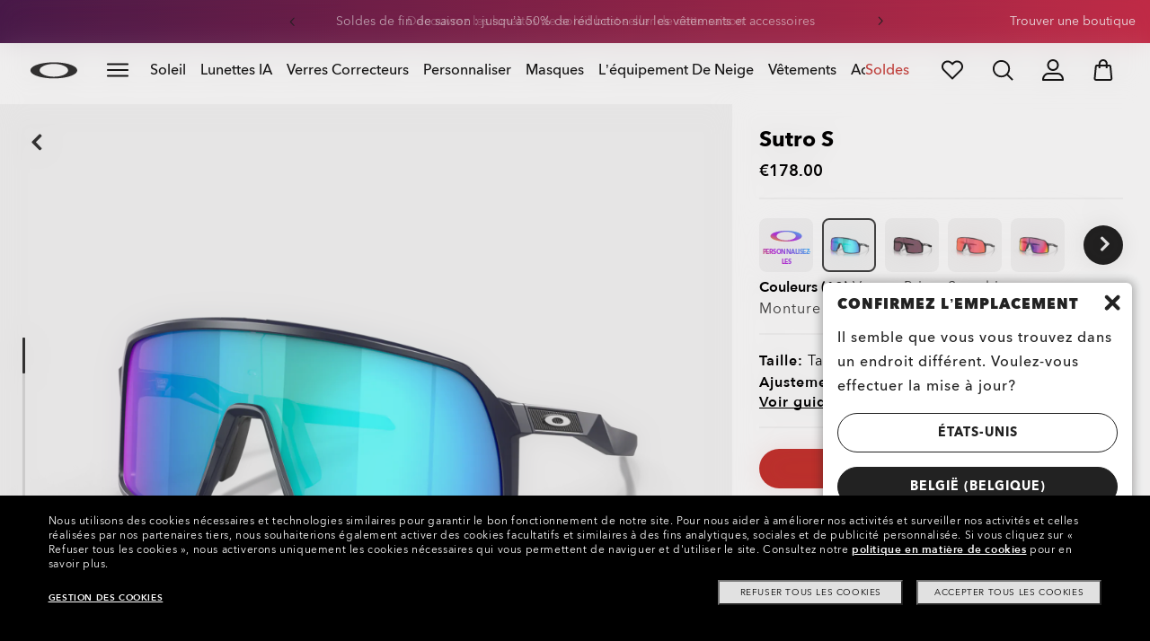

--- FILE ---
content_type: text/html;charset=UTF-8
request_url: https://www.oakley.com/fr-be/product/W0OO9462?variant=888392562098
body_size: 102176
content:
<!doctype html><html lang="fr-BE" class="no-js "><head><script>(function(){var importMapScript=document.createElement("script");importMapScript.type="importmap";var basePath="/_ui/dist";var minSuffix=true?".min":"";var importMapContent={"imports":{"exportTest":basePath+"/scripts/modern_modules/importTest/exportTest.js","importTest":basePath+"/scripts/modern_modules/importTest/importTest.js","moreInfoDialog":basePath+"/scripts/modern_modules/shared/moreInfoDialog/moreInfoDialog.js","DialogManager":basePath+"/scripts/modern_modules/shared/moreInfoDialog/DialogManager.js",
"MediaLoader":basePath+"/scripts/modern_modules/shared/moreInfoDialog/MediaLoader.js","CustomControls":basePath+"/scripts/modern_modules/shared/moreInfoDialog/CustomControls.js","ContentInitializer":basePath+"/scripts/modern_modules/shared/moreInfoDialog/ContentInitializer.js"}};importMapScript.textContent=JSON.stringify(importMapContent,null,2);document.head.insertBefore(importMapScript,document.head.firstChild)})();</script><link rel="preconnect" href="https://assets.oakley.com"><link rel="preconnect" href="https://media.oakley.com"><link rel="preconnect" href="https://assets2.oakley.com"><meta charset="utf-8"><script>var tealiumEnvironment="//tags.tiqcdn.com/utag/luxottica/oakley/prod/utag.js";</script><meta name="viewport" content="width=device-width, initial-scale=1, user-scalable=no"><script>var mediator=function(){var subscribe=function(tracker,fn){if(!mediator.trackers[tracker])mediator.trackers[tracker]=[];mediator.trackers[tracker].push({context:this,callback:fn});return this},publish=function(tracker){if(!mediator.trackers[tracker])return false;var args=Array.prototype.slice.call(arguments,1);for(var i=0,l=mediator.trackers[tracker].length;i<l;i++){var subscription=mediator.trackers[tracker][i];subscription.callback.apply(subscription.context,args)}return this},publishAll=function(){if(Object.keys(mediator.trackers).length===
0)return false;for(var tracker in mediator.trackers){var args=[tracker].concat(Array.prototype.slice.call(arguments));mediator.publish.apply(this,args)}return this};return{trackers:{},publish:publish,publishAll:publishAll,subscribe:subscribe}}();</script><script>var Oakley=Oakley||{};Oakley.cookiePolicyEnable=true;</script><script type="text/javascript" src="/_ui/dist/scripts/lib/cookiePolicyGDPR.js?v=2026-01-18"></script><title role="contentinfo">Lunettes de soleil Prizm Sapphire Matte Navy Sutro S | Oakley® BE</title><meta name="description" content="Achetez les lunettes de soleil Oakley pour Homme Sutro S avec monture Matte Navy et verres Prizm Sapphire. En savoir plus sur la boutique en ligne Oakley BE Store (Belgian)."><meta property="og:description" content="Achetez les lunettes de soleil Oakley pour Homme Sutro S avec monture Matte Navy et verres Prizm Sapphire. En savoir plus sur la boutique en ligne Oakley BE Store (Belgian)."><meta name="robots" content="index,follow"><meta name="msvalidate.01" content="41ACC25550931BE26A0BE3DAB55E8A12"><meta name="google-site-verification" content="p3hGlENUhpN1tTZu8Vh53UHgt8cPDEvctJ2V5lWnuHg"><meta name="google-site-verification" content="9x_cGRCEyYEmdBRZlniBNxbrZm8dAOmIVza_KZjgUyA"><meta name="google-site-verification" content="r5qODZBJLfJbypt8bibeO8UfJzERdlqied2KEM4n8RY"><meta property="fb:app_id" content="230047513721231"><meta property="og:site_name" content="Oakley"><meta property="og:title" content="Oakley Lunettes de soleil Prizm Sapphire Matte Navy Sutro S | Oakley®"><meta property="og:image" content="https://assets2.oakley.com/cdn-record-files-pi/d12a6acc-dc0c-4bf8-b259-ab6500a9a00b/817cfcd6-8e7b-4173-8c25-ae630107b377/0OO9462__946202__P21__shad__qt.png"><meta property="og:url" content="https://www.oakley.com/fr-be/product/W0OO9462"><meta property="og:type" content="product"><meta property="product:brand" content="Oakley"><meta property="product:condition" content="new"><meta property="product:availability" content="in stock"><meta property="product:price:amount" content="178.0"><meta property="product:price:currency" content="EUR"><meta property="product:retailer_item_id" content="OO9462-0228"><meta property="product:custom_label_0" content="BE"><link rel="shortcut icon" type="image/x-icon" media="all" href="/favicon.ico?v=2026-01-18"><link rel="canonical" href="https://www.oakley.com/fr-be/product/W0OO9462"><link rel="alternate" href="https://www.oakley.com/pt-br/product/W0OO9462" hreflang="pt-br"><link rel="alternate" href="https://www.oakley.com/es-mx/product/W0OO9462" hreflang="es-mx"><link rel="alternate" href="https://www.oakley.com/en-us/product/W0OO9462" hreflang="en-us"><link rel="alternate" href="https://www.oakley.com/en-au/product/W0OO9462" hreflang="en-au"><link rel="alternate" href="https://www.oakley.com/de-at/product/W0OO9462" hreflang="de-at"><link rel="alternate" href="https://www.oakley.com/en-be/product/W0OO9462" hreflang="en-be"><link rel="alternate" href="https://www.oakley.com/fr-be/product/W0OO9462" hreflang="fr-be"><link rel="alternate" href="https://www.oakley.com/nl-be/product/W0OO9462" hreflang="nl-be"><link rel="alternate" href="https://www.oakley.com/it-ch/product/W0OO9462" hreflang="it-ch"><link rel="alternate" href="https://www.oakley.com/de-ch/product/W0OO9462" hreflang="de-ch"><link rel="alternate" href="https://www.oakley.com/fr-ch/product/W0OO9462" hreflang="fr-ch"><link rel="alternate" href="https://www.oakley.com/en-ch/product/W0OO9462" hreflang="en-ch"><link rel="alternate" href="https://www.oakley.com/de-de/product/W0OO9462" hreflang="de-de"><link rel="alternate" href="https://www.oakley.com/en-dk/product/W0OO9462" hreflang="en-dk"><link rel="alternate" href="https://www.oakley.com/es-es/product/W0OO9462" hreflang="es-es"><link rel="alternate" href="https://www.oakley.com/fr-fr/product/W0OO9462" hreflang="fr-fr"><link rel="alternate" href="https://www.oakley.com/en-gb/product/W0OO9462" hreflang="en-gb"><link rel="alternate" href="https://www.oakley.com/en-ie/product/W0OO9462" hreflang="en-ie"><link rel="alternate" href="https://www.oakley.com/it-it/product/W0OO9462" hreflang="it-it"><link rel="alternate" href="https://www.oakley.com/no-no/product/W0OO9462" hreflang="no-no"><link rel="alternate" href="https://www.oakley.com/en-lu/product/W0OO9462" hreflang="en-lu"><link rel="alternate" href="https://www.oakley.com/fr-lu/product/W0OO9462" hreflang="fr-lu"><link rel="alternate" href="https://www.oakley.com/de-lu/product/W0OO9462" hreflang="de-lu"><link rel="alternate" href="https://www.oakley.com/en-pl/product/W0OO9462" hreflang="en-pl"><link rel="alternate" href="https://www.oakley.com/nl-nl/product/W0OO9462" hreflang="nl-nl"><link rel="alternate" href="https://www.oakley.com/en-pt/product/W0OO9462" hreflang="en-pt"><link rel="alternate" href="https://www.oakley.com/en-se/product/W0OO9462" hreflang="en-se"><link rel="alternate" href="https://www.oakley.com/en-eu/product/W0OO9462" hreflang="en-gr"><link rel="alternate" href="https://www.oakley.com/en-eu/product/W0OO9462" hreflang="en-si"><link rel="alternate" href="https://www.oakley.com/en-eu/product/W0OO9462" hreflang="en-sk"><link rel="alternate" href="https://www.oakley.com/en-eu/product/W0OO9462" hreflang="en-cy"><link rel="alternate" href="https://www.oakley.com/en-eu/product/W0OO9462" hreflang="en-lt"><link rel="alternate" href="https://www.oakley.com/en-eu/product/W0OO9462" hreflang="en-mt"><link rel="alternate" href="https://www.oakley.com/en-eu/product/W0OO9462" hreflang="en-lv"><link rel="alternate" href="https://www.oakley.com/en-eu/product/W0OO9462" hreflang="en-ee"><link rel="alternate" href="https://www.oakley.com/en-eu/product/W0OO9462" hreflang="en-fi"><link rel="alternate" href="https://www.oakley.com/en-jp/product/W0OO9462" hreflang="en-jp"><link rel="alternate" href="https://www.oakley.com/ja-jp/product/W0OO9462" hreflang="ja-jp"><link rel="alternate" href="https://www.oakley.com/en-ca/product/W0OO9462" hreflang="en-ca"><link rel="alternate" href="https://www.oakley.com/fr-ca/product/W0OO9462" hreflang="fr-ca"><link rel="alternate" href="https://www.oakley.com/en-us/product/W0OO9462" hreflang="x-default"><link rel="preload" href="/_ui/dist/scripts/modules/o21_header23.js?v=2026-01-18" as="script"><link rel="preload" href="https://assets2.oakley.com/cdn-record-files-pi/d12a6acc-dc0c-4bf8-b259-ab6500a9a00b/817cfcd6-8e7b-4173-8c25-ae630107b377/0OO9462__946202__P21__shad__qt.png?impolicy=OO_ratio&amp;width=768" as="image" media="(max-width: 767px)" fetchpriority="high"><link rel="preload" href="https://assets2.oakley.com/cdn-record-files-pi/d12a6acc-dc0c-4bf8-b259-ab6500a9a00b/817cfcd6-8e7b-4173-8c25-ae630107b377/0OO9462__946202__P21__shad__qt.png?impolicy=OO_ratio&amp;width=1000" as="image" media="(min-width: 768px) and (max-width: 1399px)" fetchpriority="high"><link rel="preload" href="https://assets2.oakley.com/cdn-record-files-pi/d12a6acc-dc0c-4bf8-b259-ab6500a9a00b/817cfcd6-8e7b-4173-8c25-ae630107b377/0OO9462__946202__P21__shad__qt.png?impolicy=OO_ratio&amp;width=2000" as="image" media="(min-width: 1400px) and (max-width: 1999px)" fetchpriority="high"><link rel="preload" href="https://assets2.oakley.com/cdn-record-files-pi/d12a6acc-dc0c-4bf8-b259-ab6500a9a00b/817cfcd6-8e7b-4173-8c25-ae630107b377/0OO9462__946202__P21__shad__qt.png?impolicy=OO_ratio&amp;width=3000" as="image" media="(min-width: 2000px)" fetchpriority="high"><link rel="preload" href="/_ui/dist/scripts/modules/product-hero.js?v=2026-01-18" as="script"><link rel="stylesheet" type="text/css" href="/_ui/dist/styles/theme-oakleypdp/css/main.min.css?v=2026-01-18"><link rel="stylesheet" type="text/css" href="/_ui/dist/styles/theme-oakley2020header/css/main.min.css?v=2026-01-18"><link rel="stylesheet" type="text/css" href="/_ui/dist/styles/theme-oakleyeditorialmenu/css/main.min.css?v=2026-01-18"><link rel="stylesheet" type="text/css" href="/_ui/dist/styles/theme-earlyaccess/css/main.min.css?v=2026-01-18"><script>var ACC={config:{}};ACC.config.contextPath="/fr-be";ACC.config.encodedContextPath="/fr-be";ACC.config.commonResourcePath="/_ui/desktop/common";ACC.config.themeResourcePath="/_ui/desktop/theme-oakley";ACC.config.siteResourcePath="/_ui/desktop/site-oakleybe";ACC.config.rootPath="/_ui/desktop";ACC.config.CSRFToken="3bfc9a83-c403-42a8-a393-6c2a33743cd4";ACC.pwdStrengthVeryWeak="Pas s\u00fbr";ACC.pwdStrengthWeak="Peu s\u00fbr";ACC.pwdStrengthMedium="S\u00e9curit\u00e9 moyenne";ACC.pwdStrengthStrong="S\u00fbr";
ACC.pwdStrengthVeryStrong="Tr\u00e8s s\u00fbr";ACC.pwdStrengthUnsafePwd="password.strength.unsafepwd";ACC.pwdStrengthTooShortPwd="Trop court";ACC.pwdStrengthMinCharText="La longueur moyenne est de %d caract\u00e8res";ACC.accessibilityLoading="Chargement en cours ... Merci de patienter ...";ACC.accessibilityStoresLoaded="Points de vente charg\u00e9s";ACC.autocompleteUrl="/fr-be/search/autocompleteSecure";var Oakley=Oakley||{};
Oakley.messages={jsSite:"oakleybe",jsFindInStoreContinueCta:"Continuer",jsGiftCardDatepickerConfirm:"Confirm",jsGiftCardDatepickerCancel:"cancel",jsStoreLocatorDescription:"You will need to book an appointment to pick up RX products. When picking up, we recommend you bring your prescription and confirmation email with you.",jsGiftCardLabel:"Carte cadeau",jsValidationRequired:"Ce champ est obligatoire",jsValidationRequiredBoaCardNumber:"Merci de saisir un num\u00e9ro de carte valable.",jsValidationRequiredBoaCardNumberCheck:"Veuillez saisir uniquement des chiffres",
jsValidationRequiredBoaCardNumberMaxLength:"Veuillez ne pas saisir plus de 25 caract\u00e8res",jsValidationRequiredBoaPinCardNumberMaxLength:"Veuillez ne pas saisir plus de 8 caract\u00e8res",jsValidationRequiredBoaPin:"Saisissez le code de la carte cadeau.",jsValidationRequiredBoaUserName:"Le nom du destinataire est requis",jsValidationRequiredBoaUserEmail:"Le courriel du destinataire est requis",jsValidationRequiredBoaUserEmailConfirm:"Emails are not matching, try again",jsValidationRequiredBoaUserDateConfirm:"La date de livraison est requise",
jsValidationRequiredBoaUserEmailValid:"Please enter a valid email address",jsValidationRequiredBoaFromName:"Votre nom est requis",jsValidationRequiredBoaFromEmail:"Votre courriel est requis",jsValidationRequiredBoaMessage:"The text can not be longer than 200 characters",jsValidationRequiredBoaMessageValid:"Le texte que vous avez saisi ne respecte pas nos lignes directrices",jsValidationEmployeeIdRequired:"Veuillez saisir votre num\u00e9ro d\u2019identification de salari\u00e9",jsValidationBodMonthRequired:"Veuillez saisir le mois de votre date de naissance",
jsValidationBodDayRequired:"Veuillez saisir le jour de votre date de naissance",jsValidationBodYearRequired:"Veuillez saisir l\u2019ann\u00e9e de votre date de naissance",jsValidationSerialNumberRequired:"Veuillez saisir votre num\u00e9ro de s\u00e9rie",currentCountryIsocode:"BE",jsValidationAddress1Required:"L\u2019adresse est obligatoire",jsValidationAddresslinePobox:"La ligne d\u2019adresse ne doit pas contenir la Bo\u00eete Postale",jsValidationCityRequired:"La ville est obligatoire",jsValidationCheckRequired:"Veuillez cocher la case",
jsValidationCountryRequired:"S\u00e9lectionnez un pays",jsValidationCreditCardCvvRequired:"Veuillez indiquer un CVV",jsValidationTermsCheck:"Merci d\u2019accepter nos conditions g\u00e9n\u00e9rales et notre politique de confidentialit\u00e9 pour continuer.",jsValidationCreditCardCvvInvalid:"Saisissez le CVV",jsValidationCreditCardMonthRequired:"Le mois pour la carte de cr\u00e9dit est obligatoire.",jsValidationCreditCardNameRequired:"Un nom est obligatoire.",jsValidationCreditCardNameInvalid:"Saisissez votre nom",
jsValidationCreditCardExpiryDateInvalid:"Saisissez la date d\u2019expiration",jsValidationCreditCardNumberInvalid:"Il est obligatoire d\u2019indiquer un num\u00e9ro de carte de cr\u00e9dit valable.",jsValidationCreditCardNumberCheckoutInvalid:"Saisissez un num\u00e9ro de carte de cr\u00e9dit valable.",jsValidationCreditCardTypeInvalid:"Il est obligatoire d\u2019indiquer un type  de carte de cr\u00e9dit valable.",jsValidationCreditCardNumberRequired:"Il est obligatoire d\u2019indiquer un num\u00e9ro de carte de cr\u00e9dit.",
jsValidationCreditCardYearRequired:"L\u2019ann\u00e9e pour la carte de cr\u00e9dit est obligatoire.",jsValidationEmailInvalid:"Merci de saisir une adresse E-mail valable",jsValidationEmailRequired:"L\u2019adresse E-mail est obligatoire",jsValidationEmailConfirmRequired:"Saisissez votre adresse courriel \u00e0 nouveau pour confirmer",jsValidationEmailConfirmNotMatching:"Saisissez votre adresse courriel correctement",jsValidationEmailMatch:"L\u2019adresse E-mail indiqu\u00e9e n\u2019est pas valable ou les adresses saisies ne correspondent pas",
jsValidationFirstNameRequired:"Saisissez votre pr\u00e9nom",jsValidationFirstNameMaxRequired:"La longueur du nom ne doit pas d\u00e9passer 17 caract\u00e8res.",jsValidationGiftCardAmountGreater:"Le montant ins\u00e9r\u00e9 est sup\u00e9rieur au maximum autoris\u00e9",jsValidationGiftCardAmountLower:"Le montant ins\u00e9r\u00e9 est inf\u00e9rieur au minimum autoris\u00e9",jsValidationGiftCardNumberGenericError:"Saisissez un num\u00e9ro de carte valide",jsValidationGiftCardNumberInvalid:"Saisissez un nombre \u00e0 19 chiffres.",
jsValidationGiftCardNumberRequired:"Saisissez un num\u00e9ro de carte cadeau.",jsValidationGiftCardPinInvalid:"Saisissez un nombre \u00e0 4 chiffres.",jsValidationGiftCardPinRequired:"Saisissez le code de la carte cadeau.",jsValidationLastNameRequired:"Saisissez votre nom de famille.",jsValidationLastNameMaxRequired:"La longueur du nom ne doit pas d\u00e9passer 17 caract\u00e8res.",jsValidationNumberInvalid:"Saisir uniquement des chiffres",jsValidationOrderNumberRequired:"Saisissez un num\u00e9ro de commande.",
jsValidationOrderReturnAgreementRequired:"Veuillez accepter les conditions de retour",jsValidationPasswordCurrentRequired:"Veuillez saisir votre mot de passe actuel",jsValidationPasswordMinimumLength:"Le mot de passe doit contenir 8 caract\u00e8res au minimum",jsValidationPasswordRequired:"Ce champ est obligatoire",jsValidationPasswordRegex:"Le mot de passe doit contenir au moins trois des quatre caract\u00e9ristiques suivantes : une lettre majuscule, une lettre minuscule, un chiffre ou un caract\u00e8re sp\u00e9cial.",
jsValidationPasswordMatch:"Les mots de passe ne correspondent pas.",jsValidationPasswordMatchRequired:"Veuillez fournir un mot de passe qui corresponde",jsValidationFiscalCode:"Please enter a valid fiscal code",jsValidationRequiredFiscalCode:"Please enter a valid fiscal code",jsValidationCompanyName:"Please enter a company name",jsValidationRegistrationState:"Please enter a registration state",jsValidationCreateAccountTerms:"Veuillez accepter nos Conditions g\u00e9n\u00e9rales et notre Politique de confidentialit\u00e9*",
jsValidationPhoneInvalid:"Le format du num\u00e9ro de t\u00e9l\u00e9phone est incorrect.",jsValidationPhoneAUInvalid:"Phone number does not appear valid (expecting 04XXXXXXXX or 61XXXXXXXXX)",jsValidationPhoneCheckoutInvalid:"Indiquer votre num\u00e9ro de t\u00e9l\u00e9phone",jsValidationAddressCheckoutInvalid:"Saisissez adresse - Ligne 1",jsValidationZipCheckoutInvalid:"Saisissez votre code postal",jsValidationCheckoutMunicipalityInvalid:"This field is required",jsValidationNeighborhoodsInvalid:"This field is required",
jsValidationEmailLoginRequired:"L\u2019adresse E-mail est obligatoire",jsValidationCityCheckoutInvalid:"Saisissez la ville",jsValidationStateCheckoutInvalid:"Saisissez le pays",jsValidationStateCheckoutInvalidOSI:"Veuillez modifier le pays (l\u2019\u00c9tat) d\u2019exp\u00e9dition de votre commande",jsValidationCheckoutErrorRestrictionsdOSI:"Un ou plusieurs articles de votre panier ne peuvent pas \u00eatre livr\u00e9s au lieu choisi en raison de restrictions en vertu de la loi.",jsValidationPhoneRequiredBox1:"Veuillez saisir votre indicatif r\u00e9gional",
jsValidationPhoneRequiredBox2:"Veuillez saisir le num\u00e9ro de t\u00e9l\u00e9phone dans la deuxi\u00e8me case",jsValidationPhoneRequiredBox3:"Veuillez saisir le num\u00e9ro de t\u00e9l\u00e9phone dans la troisi\u00e8me case",jsValidationPhoneRequiredBoxTotalMin:"Veuillez saisir le num\u00e9ro de t\u00e9l\u00e9phone \u00e0 10 ou 11\u00a0chiffres",jsValidationPhoneRequiredBoxTotalMax:"Veuillez saisir le num\u00e9ro de t\u00e9l\u00e9phone \u00e0 10 ou 11\u00a0chiffres",jsShippingValidationPhoneRequiredBoxTotalMin:"Veuillez saisir le num\u00e9ro de t\u00e9l\u00e9phone, comptant de 10 \u00e0 15\u00a0chiffres",
jsShippingValidationPhoneRequiredBoxTotalMax:"Veuillez saisir le num\u00e9ro de t\u00e9l\u00e9phone, comptant de 10 \u00e0 15\u00a0chiffres",jsValidationPhoneRequired:"Le num\u00e9ro de t\u00e9l\u00e9phone est obligatoire",jsValidationPromoCodeMinimumLength:"Code promotionnel de 4 caract\u00e8res minimum",jsValidationStateRequired:"L\u2019Etat est obligatoire.",jsValidationZipRequired:"Le CP est obligatoire",jsValidationIdealBankRequired:"Veuillez s\u00e9lectionner une banque",jsValidationZipMaxLength:"Les codes postaux ne peuvent pas contenir plus de 10 caract\u00e8res",
jsValidationAddressNameRequired:"Veuillez saisir un nom d\u2019adresse",jsValidationCaptchaAnswerRequired:"Please enter the captcha",fluidConfigurationEnvironment:"prod",fluidImplementationEnvironment:"prod",fluidJsUrlEnvironment:"//configure-implementations.fluidretail.net/oak/branch/archive/v1/prod/assets/js/fluidConfigure-oak.min",jsValidationUrlRequired:"url obligatoire",jsValidationUrlInvalid:"url pas valable",jsValidationPageShareSuccess:"Votre message a \u00e9t\u00e9 envoy\u00e9.",jsValidationLocalNameRequired:"Le nom local est obligatoire.",
jsValidationLocalName2Required:"Veuillez saisir votre nom en kanji",jsValidationLocalName2JPRequired:"Please enter your local name in kanji",jsValidationReportFakesSuccess:"parfait !",jsInitialSearchResultsDisplay:"12",jsMoreSearchResultsDisplay:"20",jsValidationCookiesRequired:"S\u2019il vous pla\u00eet activer les cookies pour continuer.",callForProductAvailability:"*Appelez pour v\u00e9rifier si le produit est disponible",tradingHoursAlert:"Public Holiday trading hours may differ from regular trading hours displayed.",
storeDirections:"Directions",addressLinePoboxAu:"Appelez le Service Client\u00e8le au 1 800 625 539 pour discuter des options de livraison \u00e0 une bo\u00eete postale",cartPopupMessageTitle:"Vous en \u00eates certain ?",cartPopupMessageContent:"Vous \u00eates certain de vouloir supprimer ce produit ?",cartPopupMessageYes:"Oui",cartPopupMessageNo:"Non",cartMergeSuccess:'Les produits de votre pr\u00e9c\u00e9dente visite ont \u00e9t\u00e9 ajout\u00e9s \u00e0 votre panier. Veuillez confirmer vos articles.\x3cbr\x3e\x3cbr\x3e \x3cu\x3e\x3ca class\x3d"cartLink" href\x3d"/cart"\x3e REVENIR AU PANIER \x3c/a\x3e\x3c/u\x3e',
cartMergeSuccessFrCa:'Les produits s\u00e9lectionn\u00e9s lors de votre pr\u00e9c\u00e9dente visite ont \u00e9t\u00e9 ajout\u00e9s \u00e0 votre panier. Veuillez confirmer vos articles.\x3cbr\x3e\x3cbr\x3e \x3cu\x3e\x3ca class\x3d"cartLink" href\x3d"/cart"\x3e RETOUR AU PANIER \x3c/a\x3e\x3c/u\x3e',shoprunnerCartMerge:"Depuis votre connexion, votre panier contient des produits auxquels le service Shop Runner ne s\u2019applique pas. Pour cette raison, l\u2019exp\u00e9dition est pass\u00e9e de \u00ab\u00a02\u00a0jours\u00a0\u00bb \u00e0 \u00ab\u00a0Service r\u00e9gulier\u00a0\u00bb.",
cartZipcodeError:"Veuillez saisir un code postal valide",jsValidationPostRequired:"Le code postal est requis",jsValidationZipRequiredMessage:"Le CP est obligatoire",jsWarningAccountExpiring:'Votre adh\u00e9sion \x3cstrong\x3eexpirera dans {0} jours\x3c/strong\x3e. Veuillez la \x3ca class\x3d"popover-link" href\x3d"{1}/my-account/profile/"\x3erenouveler maintenant\x3c/a\x3e pour continuer de profiter des avantages de votre abonnement.',jsWarningMyAccountExpiring:"Your membership account \x3cstrong\x3ewill expire in {0} days\x3c/strong\x3e. Please select the Profile option and renew your Service Branch information.",
jsWarningAccountExpired:"Votre compte est expir\u00e9. Veuillez s\u00e9lectionner l\u2019option Profil et renouveler les informations relatives \u00e0 la branche dans laquelle vous \u00eates en service.",jsWarningRemindToUpdateEmail:"Your email address is not reachable. Please update your contact information by adding a secondary email address.",jsWarningAccountMigratedPwd:"Nous vous recommandons de mettre \u00e0 jour votre mot de passe car il ne r\u00e9pond plus aux normes de s\u00e9curit\u00e9.",
jsPdpZoomImageAltText:"\u00c0 d\u00e9finir",jsValidationGdprOverAge:"Vous devez avoir au moins 16 ans pour vous enregistrer sur Oakley.com",jsValidationOverAge:"Vous devez avoir au moins 14 ans pour vous enregistrer sur Oakley.com",cartShippingStandardShipping:"Exp\u00e9dition standard",userLoggedIn:"User logged in successfully",underStoreLocatorPrescriptionPickup:"js.storelocator.prescription.pickup",jsValidationInvalidDate:"Saisissez une date valide.",jsValidationBalanceCardNumberRequired:"Le num\u00e9ro de la carte est incorrect. Merci de le contr\u00f4ler sur la carte et d\u2019essayer une nouvelle fois.",
jsValidationBalancePinRequired:"Le code est incorrect. Merci de le contr\u00f4ler sur la carte et d\u2019essayer une nouvelle fois.",jsPickupPaginationNext:"Suivante",jsPickupPaginationPrevious:"Pr\u00e9c\u00e9dente",jsBirthDateValid:"Saisissez une date valide.",jsVmPagination:"Page \x3cstrong\x3e{0}\x3c/strong\x3e de \x3cstrong\x3e{1}\x3c/strong\x3e",jsSearchOptimizationTotalLabelAll:"Voir tous les produits",jsSearchOptimizationTotalLabelThese:"Voir ces produits",jsSearchOptimizationTotalLabelSingular:"Voir ce produit",
jsOSILoginAnchor:"SE CONNECTER/S\u2019INSCRIRE",productPriceComingSoon:"Bient\u00f4t disponible(s).",countrySelectorTitle:"Confirmez l\u2019emplacement",countrySelectorDescription:"Il semble que vous vous trouvez dans un endroit diff\u00e9rent. Voulez-vous effectuer la mise \u00e0 jour?",countrySelectorTitleOSI:"S\u00e9lectionner votre boutique",countrySelectorDescriptionOSI:"Choisissez le pays dans lequel vous souhaitez magasiner.",countrySelectorSelectStore:"Select a different store",jsValidationBrPostal:"js.validation.zip.invalid",
jsValidationHypenPostal:"CEP incorreto, por favor siga o seguinte padr\u00e3o: (12345-123) ex: 05468-060",jsValidationCorreiosValidation:"Zipcode is invalid",jsValidationRoeInvalidCharacters:"invalid characters",jsValidationInstallments:"js.validation.installments",jsValidationUpdateBankList:"js.validation.updateBankList",jsValidationUpdateIban:"js.validation.updateIban",jsValidationUpdateAgencyNumber:"js.validation.updateAgencyNumber",pdpPrizmPolarizedFilter:"Prizm\x26trade; Polarized",pdpStandardFilter:"Standard",
requiredField:"This field is required.",orderdetailCancelConfirmTitle:"ARE YOU SURE?",orderdetailCancelConfirmText:"\u00cates-vous s\u00fbr de vouloir annuler cette commande ?",orderdetailCancelConfirmYes:"Oui",orderdetailCancelConfirmNo:"Non",sizeXS:"XS",sizeS:"S",sizeM:"M",sizeL:"L",sizeXL:"XL",sizeXXL:"XXL",sizeXXXL:"XXXL",cartShippingModeDays:"days",cartMergedItem:"Ce produit a \u00e9t\u00e9 ajout\u00e9 \u00e0 votre panier lors de votre pr\u00e9c\u00e9dente visite. Veuillez v\u00e9rifier.",cartQtyDecreased:"La quantit\u00e9 a \u00e9t\u00e9 diminu\u00e9e car ce produit est actuellement en rupture de stock.",
cartQtyDecreasedOcp:"Certains composants personnalis\u00e9s ne sont pas disponibles, les quantit\u00e9s ont donc \u00e9t\u00e9 ajust\u00e9es aux limites disponibles. Pour obtenir plus d'articles, veuillez essayer une configuration diff\u00e9rente.",cartMaxQtyExceeded:"Malheureusement, la quantit\u00e9 que vous avez s\u00e9lectionn\u00e9e d\u00e9passe la quantit\u00e9 maximale admisse par commande.  La quantit\u00e9 indiqu\u00e9e dans le panier a \u00e9t\u00e9 r\u00e9duite \u00e0 la quantit\u00e9 maximale admise par commande.",
currentCurrencySymbol:"\u20ac",chooseSize:"Taille",prescription:"Ordonnance",chooseThisStore:"Choose This Store",jsValidationCFDIRequired:"Selecciona el uso de CFDI con el que deseas sea emitida la factura.",jsValidationRegimeFiscalCodeRequired:"Selecciona el r\u00e9gimen fiscal con que deseas sea emitida la factura.",jsValidationBusinessNameRequired:"Ingresa la Raz\u00f3n Social o Nombre Completo con que deseas sea emitida la factura.",jsValidationAddressBillingMXRequired:"Ingresa el Nombre de la Calle y N\u00famero Exterior (e Interior, si aplica) con que deseas sea emitida la factura.",
jsValidationPostCodeBillingMXRequired:"Ingresa el c\u00f3digo postal con que deseas sea emitida la factura.",jsValidationStateBillingMXRequired:"Selecciona el Estado con que deseas sea emitida la factura.",jsValidationCityBillingMXRequired:"Ingresa la Ciudad con que deseas sea emitida la factura.",jsValidationMunicipalityBillingMXRequired:"Ingresa el Municipio o Alcald\u00eda con que deseas sea emitida la factura.",jsValidationNeighborhoodsBillingMXRequired:"Ingresa la Colonia con que deseas sea emitida la factura.",
jsValidationFiscalCodeBillingMXInvalidLength:"Ingresa el RFC tal como aparece en tu Constancia de Situaci\u00f3n Fiscal.",jsLiveChatText:"Customer Support",textEddshippingLabel:"Date d\u2019exp\u00e9dition:",jsValidateCharactersJP:"Due to system processing, some symbols (~: +) cannot be identified. Excuse me, but please change to another symbol or letter.",jsValidationDateRequired:"Date of birth is required",selectLensesLabel:"S\u00e9lectionner les verres",addToBagLabel:"Ajouter au panier",selectSizeLabel:"S\u00e9lectionnez une taille",
shopNowLabel:"ACHETER MAINTENANT",mostSoldSizeLabel:"Taille la plus vendue",cartMarkdwnPromo:"Vous avez \u00e9conomis\u00e9",oosAnalyticsErrorMessage:"Some custom components in your order are currently unavailable. Please select a different option.",nhbSpinningText:"SCROLL DOWN TO ENTER OAKLEY WORLD",melissaAddressTypeMMessage:"Cela ressemble \u00e0 une adresse militaire. Enclenchez le bouton ci-dessus pour nous permettre d'exp\u00e9dier avec le bon transporteur.",melissaAddressTypePMessage:"Nous ne pouvons pas exp\u00e9dier aux bo\u00eetes postales. Veuillez utiliser une autre adresse.",
melissaAddressTypeSMessage:"This looks like a standard address. Turn off the toggle above so we can ship with the right carrier.",melissaCheckboxMessage:"Je confirme que cette adresse est correcte. Je comprends qu'une adresse incorrecte pourrait emp\u00eacher la livraison de ma commande.",preOrderBadgeLabel:"pr\u00e9commander",metaZipcodeErrorMessage:"Nous n\u2019exp\u00e9dions pas les lunettes IA Oakley \u00e0 ce code postal",metaBadgeLabel:"lunettes ia",metaPDPImagesViewMore:"Voir plus",metaPDPImagesViewLess:"Voir moins"};
Oakley.messages.hours="Horaires";Oakley.messages.OakleyStore="Magasin Oakley";Oakley.messages.SunglassHut="Certified dealer";Oakley.messages.OakleyVaultStore="Magasin Oakley Vault";Oakley.messages.bookAppointment="Book an appointment";Oakley.messages.detailsDirections="D\u00e9tails \x26amp; Indications";Oakley.messages.getDirections="Trouver les indications";Oakley.messages.callthestore="Call the store";Oakley.messages.callandreserve="Call \x26 reserve for today";Oakley.messages.fisOpeningHours="Horaires d\u2019ouverture";
Oakley.messages.fisOpeningHoursNotice="Peut varier en fonction des jours f\u00e9ri\u00e9s";Oakley.messages.fisOpeningHoursNoticeAU="May vary according to public holiday";Oakley.messages.defaultLocation="Configurer comme emplacement pr\u00e9d\u00e9fini";Oakley.messages.callForProduct="Num\u00e9ro du magasin :";Oakley.messages.reserveYourProduct="Num\u00e9ro du magasin :";Oakley.messages.reserveInStore="R\u00e9servez votre produit et ramassez-le en magasin.";Oakley.messages.reserveInStoreButton="R\u00e9server \u00e0 ce magasin";
Oakley.messages.findInStore="Essayez un autre emplacement ou appelez un magasin proche de chez vous pour des produits similaires";Oakley.messages.tryDifferentLocation="Essayez un autre emplacement ou appelez un magasin proche de chez vous pour des produits similaires";Oakley.messages.enterCityState="Saisissez une ville \x26amp; un Etat ou CP pour trouver un magasin";Oakley.messages.thereAreNoStores="Impossible de trouver un magasin dans votre zone. Essayez un autre emplacement ou \u00e9largir la recherche.";
Oakley.messages.styleNotAvailable="D\u00e9sol\u00e9, ce style n'est actuellement pas disponible dans les magasins pr\u00e8s de chez vous.";Oakley.messages.outOfStock="En rupture de stock";Oakley.messages.lowStock="Stocks limit\u00e9s";Oakley.messages.inStock="En stock";Oakley.messages.callAvailability="Num\u00e9ro du magasin :";Oakley.messages.findStore="Trouver un magasin";Oakley.messages.changeStore="Changer de magasin";Oakley.messages.findInStoreForPdp="Trouver ou r\u00e9server en magasin";
Oakley.messages.findInStoreTitle="Trouver En Boutique";Oakley.messages.giftCardlabel="Carte-Cadeau Oakley";Oakley.messages.giftCardcardNumber="Num\u00e9ro de carte";Oakley.messages.callForAvailability="Il n\u2019est pas possible de r\u00e9server le retrait.";Oakley.messages.affirmErrorCreateSession="Please insert a valid phone number.";Oakley.messages.affirmNoPriceText="You can pay in {0} interest-free payments with";Oakley.messages.storeStatusMessage="S\u2019ouvrira demain";
Oakley.messages.createReturn="Cr\u00e9er un retour";Oakley.messages.returnReason="Raison Du Retour";Oakley.messages.returnCarrier="S\u00c9LECTIONNER LE TRANSPORTEUR CHARG\u00c9 DU RETOUR";Oakley.messages.pickupDate="S\u00e9lectionner la date de collecte";Oakley.messages.pickupDateError="Vous ne pouvez pas s\u00e9lectionner des dates qui sont d\u00e9j\u00e0 pass\u00e9es.";Oakley.messages.afterPayDisclaimer="Ou 4 versements de {0}\u00a0$ avec ";Oakley.messages.afterPayDisclaimerPPAU="\x26nbsp;or PayPal";
Oakley.messages.formatDate="dd/mm/yy";Oakley.messages.webExclusive="DISPONIBLE SUR INTERNET";Oakley.messages.tight="C\u2019est peut-\u00eatre trop \u00e9troit";Oakley.messages.nextbestsize="Autre taille";Oakley.messages.recommended="Recommand\u00e9";Oakley.messages.loose="C\u2019est peut-\u00eatre trop large";Oakley.messages.pickup="Retirer";Oakley.messages.loadMore="Afficher plus";Oakley.messages.FIS_errormessage="checkout.redesign.shipping.pickupInStore.error.BE";
Oakley.messages.FIS_delivery_more_date="Vos produits ont diff\u00e9rentes dates de livraison";Oakley.messages.FIS_pickup_date="Date de retrait en magasin:";Oakley.messages.lensesPresciptionTitle="MES CHOIX DE VERRES";Oakley.messages.BRIGHT_LIGHT="Lumi\u00e8re Brillante";Oakley.messages.MEDIUM_LIGHT="Lumi\u00e8re Moyenne";Oakley.messages.LOW_LIGHT="Basse Lumi\u00e8re";Oakley.messages.ALL_PURPOSE="Tous Achat";Oakley.messages.CHANGING_CONDITIONS="Conditions changeantes";Oakley.messages.NIGHT="Nuit";
Oakley.messages.OVERCAST="Couvert";Oakley.messages.SNOW_AND_OVERCAST="Neige et Ciel couvert";Oakley.messages.SUN_AND_CLOUDS="Soleil et nuages";Oakley.messages.SNOW_OVERCAST="Neige et Ciel couvert";Oakley.messages.SUN_CLOUDS="Soleil et nuages";Oakley.messages.BRIGHT_SUN="Fort ensoleillement";Oakley.messages.VARIABLE_CONDITIONS="Conditions Variables";Oakley.messages.PARTLY_CLOUDY="Partiellement nuageux";Oakley.messages.RAINY="Pluvieux";
if("BE"==="CA"&&"fr"==="fr")Oakley.messages.NewDealsBadge="Nouvelles Offres";else Oakley.messages.NewDealsBadge="Nouvelles Offres";Oakley.messages.uploadPrescription={confirmationErrorMessage:"Ceci est n\u00e9cessaire pour continuer"};
Oakley.messages.sameDayDelivery={Today:"Same Day",Tomorrow:"Next Day",address_format_error:"Please start typing your address and select a valid address from suggestion list. Then click on Check Availability button.",address_format_error_checkout:"Veuillez saisir votre adresse et s\u00e9lectionner une adresse valide dans la liste des suggestions. Cliquez ensuite sur le bouton Choisir la boutique.",address_availability_checking:"Stay with us... we're just checking service availability in your area. It could take a moment",
address_availability_error:"Nos excuses, ce service n'est pas disponible pour le code postal que vous avez entr\u00e9. Essayez-en un autre ou optez pour une m\u00e9thode d'exp\u00e9dition diff\u00e9rente.",address_availability_success:"Le service est disponible pour votre code postal",service_connection_error:"Something went wrong, our bad. Please try again later, with another address or go ahead with another shipping method"};Oakley.categories={"100000000m":"Dans Homme","200000000w":"Dans Femme"};
Oakley.codJpCodes=["00","08","12","14","16","18"];Oakley.codJpHours={notSpecific:"No any specific time requirement",amHours:"AM",hours1214:"12:00 - 14:00",hours1416:"14:00 - 16:00",hours1618:"16:00 - 18:00",hours1821:"18:00 - 21:00"};
Oakley.rxPanelPopup={titlePupillary:"COMMENT MESURER VOTRE EP",titlePrescription:"COMPRENDRE VOTRE ORDONNANCE",titleRightEye:"\u0152il droit (OD)",titleLeftEye:"\u0152il gauche (OS)",RightEyeDescription:"OD est l'abr\u00e9viation d\u2019\u00ab oculus dexter \u00bb, qui signifie \u00ab \u0153il droit \u00bb en latin.",LeftEyeDescription:"OS est l'abr\u00e9viation d\u2019\u00ab oculus sinister \u00bb, qui signifie \u00ab \u0153il gauche \u00bb en latin.",titleSphere:"Sph\u00e8re (SPH) - \u00e9galement connu sous le nom de Puissance (PWR)",
sphereDescription:"Les deux termes ont la m\u00eame signification : c\u2019est le degr\u00e9 de correction qui vous est prescrit. Si vous \u00eates myope, vos valeurs seront pr\u00e9c\u00e9d\u00e9es d'un signe moins (-), et si vous \u00eates hyperm\u00e9trope, d'un signe plus (+).",titleAxis:"Axe",axisDescription:"Cette option s'adresse uniquement aux personnes atteintes d'astigmatisme. L'axe est un chiffre compris entre 0 et 180 qui d\u00e9termine l'orientation du cylindre (CYL).",titleCylinder:"Cylindre (CYL)",
cylinderDescription:"Pour les personnes atteintes d'astigmatisme : lorsqu'une partie de l'\u0153il n\u00e9cessite une correction plus importante que le reste. La valeur Cylindre est \u00e9crite avec un signe moins (-).",pupillarystepsList:"\x3cul\x3e\x3cli\x3ePrenez une petite r\u00e8gle dans une main, et ayez un crayon et un papier \u00e0 port\u00e9e de main.\x3c/li\x3e\x3cli\x3ePlacez-vous maintenant \u00e0 environ 20 cm d'un miroir.\x3c/li\x3e\x3cli\x3eFermez votre \u0153il gauche et alignez le 0 mm sur le centre de votre pupille droite.\x3c/li\x3e\x3cli\x3eMesurez la distance entre votre pupille droite et votre pupille gauche.\x3c/li\x3e\x3cli\x3eLe chiffre qui se trouve directement au-dessus de votre pupille gauche est votre EP (l\u2019EP moyen d'une personne adulte se situe entre 58 et 65).\x3c/li\x3e\x3c/ul\x3e",
pupillaryText:'\x3cdiv class\x3d"PrescriptionModal__container__bodyText"\x3eL\'\u00e9cart pupillaire, ou EP, est la distance en millim\u00e8tres (mm) entre le centre d\'une pupille et le centre de l\'autre pupille.\x3c/div\x3e\x3cdiv class\x3d"PrescriptionModal__container__bodyText"\x3eVous ne trouvez pas votre EP ? Aucun probl\u00e8me. Vous pouvez laisser le param\u00e8tre par d\u00e9faut de 63, qui correspond \u00e0 la mesure moyenne des adultes. Si nous avons besoin de plus d\'informations sur votre ordonnance, l\'un ou l\u2019une de nos experts vous contactera.\x3c/div\x3e\x3cdiv class\x3d"PrescriptionModal__container__bodyText"\x3eSi vous le souhaitez, vous pouvez mesurer vous-m\u00eame votre EP en suivant ces \u00e9tapes :\x3c/div\x3e'};
Oakley.codJpCodes=["00","08","12","14","16","18"];Oakley.codJpHours={notSpecific:"No any specific time requirement",amHours:"AM",hours1214:"12:00 - 14:00",hours1416:"14:00 - 16:00",hours1618:"16:00 - 18:00",hours1821:"18:00 - 21:00"};Oakley.chatBotEnabled={enabled:true};Oakley.DoctorLocatorEnabled={enabled:false};Oakley.header23={disableNewDDM:false,isOsiHeader:false};
Oakley.variables={siteLanguage:"fr",contextPath:"/fr-be",gmapsUrl:"https://maps.googleapis.com/maps/api/js?key\x3dAIzaSyCPn20h5d6nwkgk3EOd4u83zv6qm3wpCYI\x26v\x3d3\x26callback\x3dgoogleMapsCallback\x26libraries\x3dplaces",chatUrl:"",country:"BE",languageCountry:"fr_BE",countdownUrl:"/fr-be/countdown",affirm:{installmentsNum:3},searchcampaign:"",pageType:"Pdp",crossSiteEnabled:false,isVatIncluded:"true",frameAdvisorDataUrl:"//frameadvisor.luxottica.com/v/2.14/index.umd",VMMVDataUrl:"//vmmv.luxottica.com/v/5.5.2/index.umd",
chatBotDeploymentId:"5f7e0c24-0728-466a-9cd4-7f4d81bd61e1",chatBotEnvironment:"euw1",chatBotScript:"https://apps.mypurecloud.ie/genesys-bootstrap/genesys.min.js",textFreeCart:"GRATUIT",applyPromoCode:"",textProductCustomInCart:"Les produits personnalis\u00e9s n\u00e9cessitent un d\u00e9lai de 10\u00a0jours",textProductRXnullPickUp:"PAS DISPONIBLE POUR LES PRODUITS SUR ORDONNANCE",textProductRXnullNoStores:"NO STORES AVAILABLE NEAR YOU",textTotalsPromoCode:"Code Promo",textTotalsPromoCodeNoMessage:"Promo",
textTotalsRemovePromocode:"Supprimer",textDeliveryMessageMoreDates:"Vos produits ont diff\u00e9rentes dates de livraison",cartTotalsLabelRia:"Insurance savings",cartMessageEppLabel:"(Une quote-part est exig\u00e9e pour les r\u00e9clamations.)",disabledMonetate:false,rxConfiguratorUrl:"",maxMelissaValidationRetry:"",melissaValidationEnabled:""};var productName="Sutro S";var productImage="";var productPrice='\x3cformat:price priceData\x3d""/\x3e';var productCode="W0OO9462";var addToCartUrl="/fr-be/cart/add";
var cartItems="";var rolloverPopupUrl="";var cartRemoveUrl="/fr-be/cart/remove";var cartText="Panier";var isExcludeBaynote=true;Oakley.siteId="oakleybe";Oakley.debugMode=false;Oakley.buildNumber="2026-01-18";Oakley.variables.shoprunnerEnvironmentID=2;Oakley.messages.gdprDateJsPattern="dd/mm/yy";Oakley.variables.isGdprSite="true";Oakley.variables.gdprMinAgeLimit="16";Oakley.variables.minAgeLimit=14;Oakley.variables.gdprPopup="false";window.ClickTalePIISelector="#registerForm input, #loginForm input, .login-button .logged-in, .personal-info__body span, #profile-form input, #forgottenPwdForm input, .personalinfo-wrapper-reg input, .shipping-address-wrapper-reg input, .billing-form-wrapper input, .payment-form-wrapper input, #checkoutThankyou .sub-headline strong, .order-details h5, .order-details p span, .account-card span, .address-book input, .qas-form p, .account-card .title, #profile-menu-modal .modal-box-title, .order-number, .bill-ship-total-wrapper div, .bill-ship-total-wrapper div, .bill-ship-total-wrapper .vcard, .billing-payment-wrapper span, #rendering_canvas, .email-signup input, .js_zip input, #verifyForm input, #verifyForm select, #SignUpModal input, #shippingAddressForm input, .account-info .field-view span, .login-dropdown .category-link , .registration-field , .payment-method .account span , .order-shipping p , .inputForm #term , .form-field #term, .personal-info-section input , #password-change-form input, #vto-portal-container .canvas-container, .capture-page-content video , .vto-application #rendering_canvas , #footer-storelocator-input , #footer-newsletter-locator-form input, .thankyou .sub-headline strong, #updateEmailAlert .invalidEmail";
var showEddOnDeliveryMethod=true;Oakley.messages.zipcode_regex_errormessage_us="Zipcode should follow the format (12345 or 12345-1234) ex: 60661-0661";Oakley.messages.zipcode_regex_errormessage_gu="Zipcode should follow the format (12345 or 12345-1234) ex: 60661-0661";Oakley.messages.zipcode_regex_errormessage_vi="Zipcode should follow the format (12345) ex: 60661";Oakley.messages.zipcode_regex_errormessage_ca="Le code postal doit respecter le format (A1B 2C3) ex.: H2X 1J6";
Oakley.messages.zipcode_regex_errormessage_at="Zipcode should follow the format (1234) ex: 6067";Oakley.messages.zipcode_regex_errormessage_be="Le code postal doit respecter le format (1234), ex: 6067";Oakley.messages.zipcode_regex_errormessage_ch="Le code postal doit respecter le format (1234), ex : 6066";Oakley.messages.zipcode_regex_errormessage_de="PLZ muss folgendes Format haben (12345) B.: 60661";Oakley.messages.zipcode_regex_errormessage_dk="Zipcode should follow the format (1234) ex: 6067";
Oakley.messages.zipcode_regex_errormessage_fi="Le code postal doit respecter le format (1234), ex : 6066";Oakley.messages.zipcode_regex_errormessage_fr="Le code postal doit respecter le format (12345 ou 12345-1234), ex: 60661-0661";Oakley.messages.zipcode_regex_errormessage_gb="Postcode should follow the format (A1 1AB or AB1 1AB or AB12 1AB ) ex: B1 1HQ";Oakley.messages.zipcode_regex_errormessage_gg="Zipcode should follow the format (123 123) ex: CHG 657";
Oakley.messages.zipcode_regex_errormessage_it="Il formato del codice di avviamento postale deve essere (12345), es.: 60661";Oakley.messages.zipcode_regex_errormessage_je="Zipcode should follow the format (123 123) ex: CHG 657";Oakley.messages.zipcode_regex_errormessage_lu="Le code postal doit respecter le format (1234), ex : 6066";Oakley.messages.zipcode_regex_errormessage_nl="De postcode moet de volgende indeling hebben (1234 12), bijv.: (6067 51)";Oakley.messages.zipcode_regex_errormessage_no="Postnummer skal f\u00f8lge formatet (1234) eks: (6067)";
Oakley.messages.zipcode_regex_errormessage_pl="Zipcode should follow the format (12-123) ex: 12-123";Oakley.messages.zipcode_regex_errormessage_pt="Zipcode should follow the format (1234-123) ex: 6067-516";Oakley.messages.zipcode_regex_errormessage_se="Zipcode should follow the format (12345) ex: 60661";Oakley.messages.zipcode_regex_errormessage_au="Postcode should follow the format (1234) ex: 6067";Oakley.messages.zipcode_regex_errormessage_jp="\u90f5\u4fbf\u756a\u53f7\u30922\u3064\u306e\u30d5\u30a3\u30fc\u30eb\u30c9\u306b\u6b63\u3057\u304f\u5165\u529b\u3057\u3066\u304f\u3060\u3055\u3044\u3002";
Oakley.messages.zipcode_regex_errormessage_br="CEP incorreto, por favor siga o seguinte padr\u00e3o: (12345-123) ex: 05468-060";Oakley.messages.zipcode_regex_errormessage_mx="Ingresa el C\u00f3digo Postal tal como aparece en tu Constancia de Situaci\u00f3n Fiscal.";Oakley.messages.zipcode_regex_errormessage_au="Postcode should follow the format (1234) ex: 6067";Oakley.messages.zipcode_regex_errormessage_es="El c\u00f3digo postal debe respetar el formato (12345 o 12345-1234), ej: 60661-0661";
Oakley.messages.zipcode_regex_default_errormessage="Please enter valid zipcode";Oakley.messages.zipcode_correios_invalid="Zipcode is invalid";Oakley.messages.wcag={controls:"Controls."};</script><script>var Oakley=Oakley||{};Oakley.messages=Oakley.messages||{};Oakley.vars=Oakley.vars||{};var require={baseUrl:"/_ui/dist/scripts/"};var cartDataUrl="/fr-be/cart/data";var cartRemoveUrl="/fr-be/cart/remove";var cartText="Panier";Oakley.buildNumber="2026-01-18";Oakley.debugMode=false;Oakley.vars.originalContextPath="/";Oakley.vars.baseContext=window.location.origin+Oakley.variables.contextPath;Oakley.region="EMEA".toLowerCase();</script><script type="text/javascript" src="/_ui/dist/bower_components/jquery/dist/jquery.min.js?v=2026-01-18"></script><script type="text/javascript" src="/_ui/dist/scripts/lib/require.js?v=2026-01-18"></script><script type="text/javascript" src="/_ui/dist/scripts/main.js?v=2026-01-18"></script><link rel="manifest" href="/fr-be/manifest.json"><script></script><meta name="theme-color" content="#222222"><meta name="apple-mobile-web-app-capable" content="yes"><meta name="apple-mobile-web-app-status-bar-style" content="black"><meta name="apple-mobile-web-app-title" content="Oakley"><link rel="apple-touch-icon" href="https://media.oakley.com/pwa/OO_PWA_icon_180x180.png"><link rel="apple-touch-icon" href="https://media.oakley.com/pwa/OO_PWA_icon_20x20.png" size="20x20"><link rel="apple-touch-icon" href="https://media.oakley.com/pwa/OO_PWA_icon_40x40.png" size="40x40"><link rel="apple-touch-icon" href="https://media.oakley.com/pwa/OO_PWA_icon_58x58.png" size="58x58"><link rel="apple-touch-icon" href="https://media.oakley.com/pwa/OO_PWA_icon_60x60.png" size="60x60"><link rel="apple-touch-icon" href="https://media.oakley.com/pwa/OO_PWA_icon_76x76.png" size="76x76"><link rel="apple-touch-icon" href="https://media.oakley.com/pwa/OO_PWA_icon_80x80.png" size="80x80"><link rel="apple-touch-icon" href="https://media.oakley.com/pwa/OO_PWA_icon_87x87.png" size="87x87"><link rel="apple-touch-icon" href="https://media.oakley.com/pwa/OO_PWA_icon_120x120.png" size="120x120"><link rel="apple-touch-icon" href="https://media.oakley.com/pwa/OO_PWA_icon_180x180.png" size="180x180"><link rel="apple-touch-icon" href="https://media.oakley.com/pwa/OO_PWA_icon_167x167.png" size="167x167"><link rel="apple-touch-icon" href="https://media.oakley.com/pwa/OO_PWA_icon_180x180.png" size="180x180"><script>var tealium_data2track=[];window.tealium_data2track=window.tealium_data2track||[];window.utag_data={};window.utag_data.Products=window.utag_data.Products||[];</script><script type="text/javascript">var utag_data={"FIS_isSupported":"0","promo_name":"","Vm_IsBrowserSupported":"1","product_size":["S (126mm)"],"page_category":"","promo_id":"","site_currency":"EUR","product_name":["Sutro S"],"product_sku":["OO9462-0228"],"page_section_name":"","breadcrumb_path":"Home / Eyewear / Sunglasses / Sport Performance / Sutro S","product_id":["OO9462-0228"],"Page_Type":"product","site_language":"fr","product_brand":["oo_ew_vto_sun"],"page_subcategory_name":"","product_state":"instock","domain_language":"fr",
"product_category":["oo_ew_sun_sport"],"Vm_IsUpcSupported":"1","Products":{888392489289:{"Category":"EYEWEAR","Units":"0","Price":"178.00","PriceFull":"178.00","Status":"Available","Vto":"NotAvailable","Sku":"OO9462-0228","ModelName":"Sutro S","FrameColor":"Matte Navy","FrameTechnology":"O_matter","Shape":"","OosOptions":"","LensColor":"","LensTechnology":"PRIZM","LensType":"PLANO","Url":"https://www.oakley.com/fr-be/product/W0OO9462","BackOrder":"0","Label":"","Preorder":"0"}},"Page_Platform":"Hybris",
"Page_Country":"BE","Page_Language":"FR","Page_DeviceType":"desktop","Page_Type":"Pdp","Page_Design":"Premium","Page_Section1":"Eyewear","Page_Section2":"Sun:W0OO9462","User_LoginStatus":"Guest","User_Id":"81ac04ec-89ba-4a7e-9c43-2cceea8f3561","Order_Currency":"EUR","customerType":"anonymousbe"};</script><script>if(!utag_data.Page_DeviceType)utag_data.Page_DeviceType=window.screen.width<767?"M":window.screen.width<992?"T":"D";</script><link rel="stylesheet" href="https://assets.oakley.com/ptch-p/css/it-ptch.css"><script defer src="https://assets.oakley.com/extra/quicklink/quicklink.umd.js" type="text/javascript"></script>
                              <script>!function(e){var n="https://s.go-mpulse.net/boomerang/";if("False"=="True")e.BOOMR_config=e.BOOMR_config||{},e.BOOMR_config.PageParams=e.BOOMR_config.PageParams||{},e.BOOMR_config.PageParams.pci=!0,n="https://s2.go-mpulse.net/boomerang/";if(window.BOOMR_API_key="C2ZA3-K3383-S58UK-QS9CF-3JCVQ",function(){function e(){if(!r){var e=document.createElement("script");e.id="boomr-scr-as",e.src=window.BOOMR.url,e.async=!0,o.appendChild(e),r=!0}}function t(e){r=!0;var n,t,a,i,d=document,O=window;if(window.BOOMR.snippetMethod=e?"if":"i",t=function(e,n){var t=d.createElement("script");t.id=n||"boomr-if-as",t.src=window.BOOMR.url,BOOMR_lstart=(new Date).getTime(),e=e||d.body,e.appendChild(t)},!window.addEventListener&&window.attachEvent&&navigator.userAgent.match(/MSIE [67]\./))return window.BOOMR.snippetMethod="s",void t(o,"boomr-async");a=document.createElement("IFRAME"),a.src="about:blank",a.title="",a.role="presentation",a.loading="eager",i=(a.frameElement||a).style,i.width=0,i.height=0,i.border=0,i.display="none",o.appendChild(a);try{O=a.contentWindow,d=O.document.open()}catch(_){n=document.domain,a.src="javascript:var d=document.open();d.domain='"+n+"';void 0;",O=a.contentWindow,d=O.document.open()}if(n)d._boomrl=function(){this.domain=n,t()},d.write("<bo"+"dy onload='document._boomrl();'>");else if(O._boomrl=function(){t()},O.addEventListener)O.addEventListener("load",O._boomrl,!1);else if(O.attachEvent)O.attachEvent("onload",O._boomrl);d.close()}function a(e){window.BOOMR_onload=e&&e.timeStamp||(new Date).getTime()}if(!window.BOOMR||!window.BOOMR.version&&!window.BOOMR.snippetExecuted){window.BOOMR=window.BOOMR||{},window.BOOMR.snippetStart=(new Date).getTime(),window.BOOMR.snippetExecuted=!0,window.BOOMR.snippetVersion=14,window.BOOMR.url=n+"C2ZA3-K3383-S58UK-QS9CF-3JCVQ";var i=document.currentScript||document.getElementsByTagName("script")[0],o=i.parentNode,r=!1,d=document.createElement("link");if(d.relList&&"function"==typeof d.relList.supports&&d.relList.supports("preload")&&"as"in d)window.BOOMR.snippetMethod="p",d.href=window.BOOMR.url,d.rel="preload",d.as="script",d.addEventListener("load",e),d.addEventListener("error",function(){t(!0)}),setTimeout(function(){if(!r)t(!0)},3e3),BOOMR_lstart=(new Date).getTime(),o.appendChild(d);else t(!1);if(window.addEventListener)window.addEventListener("load",a,!1);else if(window.attachEvent)window.attachEvent("onload",a)}}(),"".length>0)if(e&&"performance"in e&&e.performance&&"function"==typeof e.performance.setResourceTimingBufferSize)e.performance.setResourceTimingBufferSize();!function(){if(BOOMR=e.BOOMR||{},BOOMR.plugins=BOOMR.plugins||{},!BOOMR.plugins.AK){var n=""=="true"?1:0,t="",a="clmglsnyd4giy2lvcltq-f-9213c9efc-clientnsv4-s.akamaihd.net",i="false"=="true"?2:1,o={"ak.v":"39","ak.cp":"305764","ak.ai":parseInt("759172",10),"ak.ol":"0","ak.cr":8,"ak.ipv":4,"ak.proto":"h2","ak.rid":"d83eb97","ak.r":39738,"ak.a2":n,"ak.m":"dscx","ak.n":"essl","ak.bpcip":"18.216.101.0","ak.cport":58934,"ak.gh":"184.30.43.140","ak.quicv":"","ak.tlsv":"tls1.3","ak.0rtt":"","ak.0rtt.ed":"","ak.csrc":"-","ak.acc":"","ak.t":"1769280231","ak.ak":"hOBiQwZUYzCg5VSAfCLimQ==7atASntKjjv0/V9oUkSnmPFPLz429Z38fotxxf8TzhUHGHikQA4HcCeU+7oyCs3Gi4c4vHkI6ZbVX+dG/cD0llzH+pY2tT0FQfb9NUhNaSYRdn5BzYtoIf7JmrlF4K9ZGfoom8SDWWgpUZ9aimV0XNjS5N3NyFJHklYQaUPpjJznQ6JqDOpDrnpixwJuHZAXGHz2tYS2Y9dA2yhtvNDwWb0oqiUtfRGGhq0OuqGmTFm8xRTCyYx1rvOhoDtFhhjMvmV08nR/sEPwtMOCY5PRjrqE6ow1/2zKdLraVHCIyoP5HnGA8wvuZzAaXglLhGg9yRF0mVennXJYENCssBRYrh0okgN5K2daaNz4hfYsMsqzIOT9XU/pp4XrkuMbc6BjTynVlrXqFzMmaQ/x8+ysmDgxkOO6hcQ2CYJNnbVsunU=","ak.pv":"244","ak.dpoabenc":"","ak.tf":i};if(""!==t)o["ak.ruds"]=t;var r={i:!1,av:function(n){var t="http.initiator";if(n&&(!n[t]||"spa_hard"===n[t]))o["ak.feo"]=void 0!==e.aFeoApplied?1:0,BOOMR.addVar(o)},rv:function(){var e=["ak.bpcip","ak.cport","ak.cr","ak.csrc","ak.gh","ak.ipv","ak.m","ak.n","ak.ol","ak.proto","ak.quicv","ak.tlsv","ak.0rtt","ak.0rtt.ed","ak.r","ak.acc","ak.t","ak.tf"];BOOMR.removeVar(e)}};BOOMR.plugins.AK={akVars:o,akDNSPreFetchDomain:a,init:function(){if(!r.i){var e=BOOMR.subscribe;e("before_beacon",r.av,null,null),e("onbeacon",r.rv,null,null),r.i=!0}return this},is_complete:function(){return!0}}}}()}(window);</script></head><body class=" body-emea country-be lang-fr page-productpage template-productpagetemplate is-site-oo oo-header-site" data-headerhideable="true"><input type="hidden" id="isOSI" name="isOSI" value="false"><input type="hidden" id="isOSIGuest" name="isOSIGuest" value="false"><input type="hidden" id="isOSIGuestUserOrExpiredUser" name="isOSIGuestUserOrExpiredUser" value="false"><script>var feedback_msgs={cookies:["Cookies d\u00e9sactiv\u00e9s.","Veuillez activer les cookies pour am\u00e9liorer votre exp\u00e9rience."],update:["Votre navigateur semble \u00eatre {0}","Merci de mettre \u00e0 jour votre navigateur Internet pour une meilleure exp\u00e9rience."]};</script><script>var Oakley=Oakley||{};Oakley.FANewConfig={apiUrl:"https://frameadvisor.luxottica.com/index.umd.js",bkgUrl:"/_ui/dist/images/frameadvisor/bkg@2x.png",cmsChannel:"oo",showGender:"false",facescanSource:"FASA_OOCOM",frameAdvAPICore:"fa_catalog",frameAdvAPIStore:"OO@EU",locale:"fr-BE",key:"",isLogged:"false",isFrameSizeActive:"false"};</script><div id="frameadv-floating-button" class="frameadv-floating-button"></div><div id="frameadv-wrapper" class="frameadv-wrapper" data-analytics_available_call="0"></div><div id="sizeadv-wrapper" class="sizeadv-wrapper"></div><script>$("body").on("click",function(e){if($(e.target).is("a")&&$(e.target).attr("href")==="javascript:StartFA2()"||$(e.target).closest("a").first().attr("href")==="javascript:StartFA2()")if($(e.target).closest("body").hasClass("template-collectionspagetemplate"))tealium_data2track.push({id:"Click",data_element_id:"_Body_FrameGenius_Open"});else if($(e.target).closest(".placement-wrapper").length){var $placement=$(e.target).closest(".placement-wrapper"),placementNumber=$placement.attr("id").substring($placement.attr("id").indexOf("main_placement_")+
15);tealium_data2track.push({id:"Click",data_element_id:placementNumber+"Placement_FrameGenius_Open"})}});function StartFA2(){require(["frameAdvisorNew","frameAdvisorData","react17","react-dom17"],function(frameAdv,frameAdvisorData){frameAdv.init(frameAdvisorData,false,false)})}function StartSA(fromOpenSA){require(["frameAdvisorNew","frameAdvisorData","react17","react-dom17"],function(frameAdv,frameAdvisorData){frameAdv.init(frameAdvisorData,false,true,fromOpenSA)})};</script><div class="startChatbot chatbot hide"><div class="chatbot-images"><img crossorigin="anonymous" src="/_ui/dev/images/chatbot.svg" alt="Chatbot"></div><div class="chatbot-label" role="region" aria-label="Aide?">
        Aide?</div></div><div class="flex-wrapper"><div class="cart-flyout o21_bg6 o21_text7 o21_text-medium" data-section=".cart-flyout" data-parent=".flex-wrapper" role="dialog" aria-modal="true"></div><div class="site-wrapper header-type-B"><main><noscript class="noscript"><div class="feedback-wrapper"><div class="headline">Javascript désactivé.</div><div class="sub-headline">Veuillez activer Javascript pour améliorer votre expérience.</div></div></noscript><span id="skipRepeatedContent" role="complementary"><a aria-label="Skip to main content" class="tab-indexed skip-to-main-content" href="#main-content-anchor" tabindex="1">Skip to main content</a></span><div class="wrapper page-"><input type="hidden" id="isGhostHeader" value="false"><div class="perksBanner new-perksBanner  white-icon redGradient "><div class="promoBar"><div class="module-subnav perksBanner-content"><div class="perksBanner-subcontent"><div class="perksBanner-carousel hideCarousel"><div class="perksBanner-item-container oo-flex "><div class="perksBanner-item hide"><div class="perksBanner-link-container"><a class="o21_text-color19 " href="https://www.oakley.com/fr-be/category/personnaliser" aria-label="-50% sur les lunettes Custom" data-element-id="MainNav_PromoStrip_"><span><div><p>-50% sur les lunettes Custom</p></div></span></a></div></div><script>require(["jquery"],function(jquery){setTimeout(function(){$(".perksBanner-item").removeClass("hide")},1E3)});</script></div><div class="perksBanner-item-container oo-flex "><div class="perksBanner-item hide"><div class="perksBanner-link-container"><a class="o21_text-color19 " href="https://www.oakley.com/fr-be/category/lunettes-soldes/lunettes-de-soleil" aria-label="Vente flash&nbsp;! Jusqu’à -50% sur solaires. Fin dans&nbsp;" data-element-id="MainNav_PromoStrip_"><span><div><p>Vente flash&nbsp;! Jusqu’à -50% sur solaires. Fin dans&nbsp;</p></div></span></a></div></div><div class="lxteaser-countDown lxteaser-countDown__hidden o21_text4 o21_text-heavy" role="timer" aria-hidden="true" data-start-time="1769241600" data-end-time="1769414400" data-expired="true" data-to-start-time=""><div class="lxteaser-countDown-days sequence"><div class="lxteaser-countDown-box leftBox">0</div><div class="lxteaser-countDown-box rightBox">0</div></div><span class="first-separator">:</span><div class="lxteaser-countDown-hours sequence"><div class="lxteaser-countDown-box leftBox">0</div><div class="lxteaser-countDown-box rightBox">0</div></div><span class="separator">:</span><div class="lxteaser-countDown-minutes sequence"><div class="lxteaser-countDown-box leftBox">0</div><div class="lxteaser-countDown-box rightBox">0</div></div><span class="separator">:</span><div class="lxteaser-countDown-seconds sequence"><div class="lxteaser-countDown-box leftBox">0</div><div class="lxteaser-countDown-box rightBox">0</div></div></div><script type="text/javascript">require(["jquery","teaserCountdown"],function(jquery,teaserCountdown){teaserCountdown.init();$(".perksBanner-item-container").each(function(){var itemText=$(this).find(".perksBanner-item .perksBanner-link-container a div p");var itemCountDown=$(this).find(".lxteaser-countDown");if(itemCountDown.length!==0)itemCountDown.appendTo(itemText)});setTimeout(function(){$(".perksBanner-item").removeClass("hide")},1E3)});</script></div><div class="perksBanner-item-container oo-flex "><div class="perksBanner-item hide"><div class="perksBanner-link-container"><a class="o21_text-color19 " href="https://www.oakley.com/fr-be/category/soldes" aria-label="Soldes de fin de saison&nbsp;: jusqu’à 50% de réduction sur les vêtements et accessoires" data-element-id="MainNav_PromoStrip_"><span><div><p>Soldes de fin de saison&nbsp;: jusqu’à 50% de réduction sur les vêtements et accessoires</p></div></span></a></div></div><script>require(["jquery"],function(jquery){setTimeout(function(){$(".perksBanner-item").removeClass("hide")},1E3)});</script></div><div class="perksBanner-item-container oo-flex "><div class="perksBanner-item hide"><div class="perksBanner-link-container"><a class="o21_text-color19 " href="https://www.oakley.com/fr-be/category/masques" aria-label="Découvrez les lunettes de soleil best-seller de cette saison" data-element-id="MainNav_PromoStrip_"><span><div><p>Découvrez les lunettes de soleil best-seller de cette saison</p></div></span></a></div></div><script>require(["jquery"],function(jquery){setTimeout(function(){$(".perksBanner-item").removeClass("hide")},1E3)});</script></div><div class="perksBanner-item-container oo-flex redGradient"><div class="perksBanner-item hide"><div class="perksBanner-link-container"><a class="o21_text-color19  isLink" href="https://www.oakley.com/fr-be/product/W0OW8001" aria-label="Achetez Oakley Meta Vanguard maintenant et payez plus tard. " role="button" data-element-id="MainNav_PromoStrip_" data-element-name="OakleyMetaVanguard" data-description="Achetez Oakley Meta Vanguard maintenant et payez plus tard. "><span><div><p><strong>Achetez Oakley Meta Vanguard maintenant et payez plus tard. </strong></p></div></span></a></div></div><script>require(["jquery"],function(jquery){setTimeout(function(){$(".perksBanner-item").removeClass("hide")},1E3)});</script></div></div></div></div></div><div class="storeInfo"><div class="redGradient bg-transparent"><a class="o21_text-color19  isLink" href="https://www.oakley.com/fr-be/store-finder" aria-label="Trouver une boutique" role="button" data-element-id="MainNav_@Trouveruneboutique_Localisateurdemagasin" data-element-name="Localisateurdemagasin" data-description="Trouver une boutique"><span><div><p>Trouver une boutique</p></div></span></a></div></div></div><div data-height="105" class="global-heading-wrapper oo-flex  perksBanner-active    "><div class="header-wrapper " role="navigation"><section id="header-head" class="full-display white-icon"><div class=" header-head-content"><div class="head-first-level"><div class="oo-new-hdr-hamburger oo-hdr-icon o21_text-color3 concealable head-icon"><a aria-label="hamburger menu homepage" data-element-id="Hamburger_Menu" data-description="Hamburger_Menu" href="javascript:void(0)"><svg width="24" height="16" viewBox="0 0 24 16" fill="none" class="oo-hdr-hamburger__open no-stroke" xmlns="http://www.w3.org/2000/svg"><path d="M1 2.5H23C23.552 2.5 24 2.052 24 1.5C24 0.948 23.552 0.5 23 0.5H1C0.448 0.5 0 0.948 0 1.5C0 2.052 0.448 2.5 1 2.5Z" fill="black" /><path d="M23 7H1C0.448 7 0 7.448 0 8C0 8.552 0.448 9 1 9H23C23.552 9 24 8.552 24 8C24 7.448 23.552 7 23 7Z" fill="black" /><path d="M23 13.5H1C0.448 13.5 0 13.948 0 14.5C0 15.052 0.448 15.5 1 15.5H23C23.552 15.5 24 15.052 24 14.5C24 13.948 23.552 13.5 23 13.5Z" fill="black" /></svg><svg width="24" height="24" viewBox="0 0 24 24" fill="none" class="oo-hdr-hamburger__close no-stroke oo-hdr-close__icon" xmlns="http://www.w3.org/2000/svg"><path d="M23.7001 1.70005L22.3 0.300049L12 10.6L1.70005 0.300049L0.300049 1.70005L10.6 12L0.300049 22.3L1.70005 23.7001L12 13.4L22.3 23.7001L23.7001 22.3L13.4 12L23.7001 1.70005Z" fill="black" /></svg></a></div><div class="oo-new-hdr-login oo-hdr-icon-wrapper concealable head-icon oo-hdr-login"><a href="/fr-be/login" class="oo-hdr-login-icon oo-hdr-icon o21_text-color1 oo-block" data-element-id="MainNav_Account" aria-label="SE CONNECTER" data-logged-user-url="/fr-be/my-account/profile"><span class="oo-hdr-username o21_sans-serif o21_text7 o21_text-bold"></span><svg width="24" height="24" viewBox="0 0 24 24" fill="none" xmlns="http://www.w3.org/2000/svg"><path d="M12 13C15.59 13 18.5 10.09 18.5 6.5C18.5 2.91 15.59 0 12 0C8.41 0 5.5 2.91 5.5 6.5C5.5 10.09 8.41 13 12 13ZM12 2C14.4815 2 16.5 4.0185 16.5 6.5C16.5 8.9815 14.4815 11 12 11C9.5185 11 7.5 8.9815 7.5 6.5C7.5 4.0185 9.5185 2 12 2Z" fill="black" /><path d="M17.2175 15H6.7825C3.0365 15 0 18.492 0 22.8V23C0 23.5525 0.4475 24 1 24H23C23.5525 24 24 23.5525 24 23V22.8C24 18.492 20.9635 15 17.2175 15ZM2.0455 22C2.368 19.179 4.3695 17 6.783 17H17.218C19.6315 17 21.633 19.179 21.9555 22H2.0455Z" fill="black" /></svg></a></div><div class="oo-new-hdr-logo oo-flex head-icon"><a href="https://www.oakley.com/fr-be" data-element-id="MainNav_Logo" aria-label="Oakley Logo"><svg width="55" height="20" viewBox="-1 -1 56 21" fill="none" xmlns="http://www.w3.org/2000/svg"><path fill-rule="evenodd" clip-rule="evenodd" d="M27.4919 17.2979C18.7241 17.2979 10.8332 14.1171 10.8332 9.82926C10.8332 5.54081 18.7306 2.35519 27.4919 2.35519C36.2558 2.35519 44.1463 5.54081 44.1463 9.82926C44.1463 14.1171 36.2558 17.2979 27.4919 17.2979ZM27.4261 0.5C12.4916 0.5 0.0878906 4.57267 0.0878906 9.90587C0.0878906 15.2298 12.4916 19.3092 27.4261 19.3092C42.3606 19.3092 54.7646 15.2298 54.7646 9.90523C54.7646 4.57491 42.3606 0.5 27.4261 0.5Z" fill="#222222" /></svg></a></div><div class="oo-new-hdr-wishlist oo-p-relative oo-hdr-icon-wrapper heart-icon hide head-icon"><a href="/fr-be/wishlist" aria-label="Wishlist" data-element-id="" data-description="Wishlist"><svg width="20" height="18" viewBox="0 0 20 18" fill="none" xmlns="http://www.w3.org/2000/svg"><path d="M14.4167 1.87498C15.4583 1.87498 16.4583 2.29165 17.2083 3.04165C18.75 4.58331 18.75 7.08331 17.2083 8.58331L16.75 9.04165L10 15.7916L3.25 9.04165L2.83333 8.58331C1.29167 7.04165 1.29167 4.54165 2.83333 3.04165C3.58333 2.29165 4.58333 1.87498 5.625 1.87498C6.66667 1.87498 7.66667 2.29165 8.41667 3.04165L8.875 3.45831L10.0417 4.58331L11.2083 3.45831L11.6667 3.04165C12.375 2.29165 13.3333 1.87498 14.4167 1.87498ZM14.4167 0.208313C13 0.208313 11.5417 0.74998 10.4583 1.83331L10 2.24998L9.54167 1.83331C8.45833 0.74998 7 0.208313 5.58333 0.208313C4.16667 0.208313 2.75 0.74998 1.625 1.83331C-0.541667 3.99998 -0.541667 7.58331 1.625 9.74998L2.08333 10.2083L9.41667 17.5416C9.58333 17.7083 9.79167 17.7916 10 17.7916C10.2083 17.7916 10.4167 17.7083 10.5833 17.5416L17.9167 10.2083L18.375 9.74998C20.5417 7.58331 20.5417 3.99998 18.375 1.83331C17.25 0.74998 15.8333 0.208313 14.4167 0.208313Z" fill="black" /></svg><span class="oo-hdr-wishlist-entries oo-p-absolute o21_bg3 o21_text-color6 hidden"></span></a></div><div class="oo-new-hdr-icon oo-hdr-icon-wrapper oo-hdr-search concealable head-icon oo-open-hdr-search search-bar"><a href="javascript:void(0)" aria-label="Search" data-element-id="MainNav_Search" data-description="Search"><svg width="24" height="24" viewBox="-1 -1 25 25" fill="none" xmlns="http://www.w3.org/2000/svg" class="oo-hdr-searchbutton__searchopen"><path d="M23.707 22.293L17.7415 16.3275C19.152 14.6035 20 12.401 20 10C20 4.477 15.523 0 10 0C4.477 0 0 4.477 0 10C0 15.523 4.477 20 10 20C12.401 20 14.6035 19.152 16.3275 17.7415L22.293 23.707L23.707 22.293ZM10 18C5.589 18 2 14.411 2 10C2 5.589 5.589 2 10 2C14.411 2 18 5.589 18 10C18 14.411 14.411 18 10 18Z" fill="black" /></svg></a></div><a href="/fr-be/cart" class="oo-new-hdr-cart oo-p-relative oo-hdr-icon-wrapper concealable head-icon" data-element-id="MainNav_Bag" aria-label="Votre panier" alt="Votre panier"><span class="oo-hdr-icon  o21_text-color1"><svg xmlns="http://www.w3.org/2000/svg" width="22" height="24" viewBox="0 0 22 24" fill="none"><path d="M19.9321 7.815C19.8372 6.78 18.9822 6 17.9422 6H15.8521V5C15.8521 2.245 13.6072 0 10.8521 0C8.09715 0 5.85215 2.245 5.85215 5V6H3.76215C2.72215 6 1.86715 6.78 1.77215 7.815L0.512149 21.265C0.442149 21.965 0.677149 22.665 1.15215 23.185C1.62215 23.7 2.29715 24 2.99715 24H18.7071C19.4072 24 20.0821 23.7 20.5521 23.185C21.0271 22.665 21.2572 21.965 21.1922 21.265L19.9321 7.815ZM7.85215 5C7.85215 3.345 9.19715 2 10.8521 2C12.5071 2 13.8521 3.345 13.8521 5V6H7.85215V5ZM19.0721 21.835C19.0171 21.895 18.8972 22 18.7071 22H2.99715C2.80715 22 2.68715 21.895 2.62715 21.835C2.57215 21.775 2.48215 21.645 2.50215 21.455L2.73215 19L2.91715 17L3.76215 8H5.85215V10H7.85215V8H13.8521V10H15.8521V8H17.9422L18.7871 17L18.9721 19L19.2022 21.455C19.2222 21.645 19.1321 21.775 19.0721 21.835Z" fill="black" /></svg></span><span class="oo-hdr-cart-entries oo-p-absolute o21_bg3 o21_text-color6 hidden"></span></a></div><div class="head-second-level hide"><button aria-label="search close button" class="close-search oo-hdr-icon oo-hdr-close-search"><svg width="24" height="24" viewBox="0 0 24 24" fill="none" class="oo-hdr-close__icon" xmlns="http://www.w3.org/2000/svg"><path d="M23.7001 1.70005L22.3 0.300049L12 10.6L1.70005 0.300049L0.300049 1.70005L10.6 12L0.300049 22.3L1.70005 23.7001L12 13.4L22.3 23.7001L23.7001 22.3L13.4 12L23.7001 1.70005Z" fill="black" /></svg></button><button aria-label="back button" class="back-search oo-hdr-icon hide"><svg width="24" height="22" viewBox="0 0 24 22" fill="none" xmlns="http://www.w3.org/2000/svg" class="oo-hdr-back__icon"><path d="M24.0001 9.9998H3.9001L12.2001 1.6998L10.8001 0.299805L0.100098 10.9998L10.8001 21.6998L12.2001 20.2998L3.9001 11.9998H24.0001V9.9998Z" fill="#222222" /></svg></button></div><div class="head-float-second-level hide"><div class="oo-new-hdr-login oo-hdr-icon-wrapper head-icon"><a href="/fr-be/wishlist" aria-label="Wishlist" data-element-id="" data-description="Wishlist"><span class="wishlist-text">LISTE D’ENVIES </span><svg width="20" height="18" viewBox="0 0 20 18" fill="none" xmlns="http://www.w3.org/2000/svg"><path d="M14.4167 1.87498C15.4583 1.87498 16.4583 2.29165 17.2083 3.04165C18.75 4.58331 18.75 7.08331 17.2083 8.58331L16.75 9.04165L10 15.7916L3.25 9.04165L2.83333 8.58331C1.29167 7.04165 1.29167 4.54165 2.83333 3.04165C3.58333 2.29165 4.58333 1.87498 5.625 1.87498C6.66667 1.87498 7.66667 2.29165 8.41667 3.04165L8.875 3.45831L10.0417 4.58331L11.2083 3.45831L11.6667 3.04165C12.375 2.29165 13.3333 1.87498 14.4167 1.87498ZM14.4167 0.208313C13 0.208313 11.5417 0.74998 10.4583 1.83331L10 2.24998L9.54167 1.83331C8.45833 0.74998 7 0.208313 5.58333 0.208313C4.16667 0.208313 2.75 0.74998 1.625 1.83331C-0.541667 3.99998 -0.541667 7.58331 1.625 9.74998L2.08333 10.2083L9.41667 17.5416C9.58333 17.7083 9.79167 17.7916 10 17.7916C10.2083 17.7916 10.4167 17.7083 10.5833 17.5416L17.9167 10.2083L18.375 9.74998C20.5417 7.58331 20.5417 3.99998 18.375 1.83331C17.25 0.74998 15.8333 0.208313 14.4167 0.208313Z" fill="black" /></svg><span class="oo-hdr-second-level-wishlist-entries oo-p-absolute o21_bg3 o21_text-color6 hidden"></span></a></div><div class="oo-new-hdr-login oo-hdr-icon-wrapper head-icon oo-hdr-login"><a href="/fr-be/login" class="oo-hdr-login-icon oo-hdr-icon o21_text-color1 oo-block" data-element-id="MainNav_Account" aria-label="SE CONNECTER" data-logged-user-url="/fr-be/my-account/profile"><span class="login-register-text">Register/Login </span><span class="logged-user-text hide">Mon compte</span><svg width="16" height="16" viewBox="0 0 16 16" fill="none" xmlns="http://www.w3.org/2000/svg" class="oo-hdr-login-mini-icon__icon"><path d="M8 8.66667C10.3933 8.66667 12.3333 6.72667 12.3333 4.33333C12.3333 1.94 10.3933 0 8 0C5.60667 0 3.66667 1.94 3.66667 4.33333C3.66667 6.72667 5.60667 8.66667 8 8.66667ZM8 1.33333C9.65433 1.33333 11 2.679 11 4.33333C11 5.98767 9.65433 7.33333 8 7.33333C6.34567 7.33333 5 5.98767 5 4.33333C5 2.679 6.34567 1.33333 8 1.33333Z" fill="black" /><path d="M11.4783 10H4.52167C2.02433 10 0 12.328 0 15.2V15.3333C0 15.7017 0.298333 16 0.666667 16H15.3333C15.7017 16 16 15.7017 16 15.3333V15.2C16 12.328 13.9757 10 11.4783 10ZM1.36367 14.6667C1.57867 12.786 2.913 11.3333 4.522 11.3333H11.4787C13.0877 11.3333 14.422 12.786 14.637 14.6667H1.36367Z" fill="black" /></svg></a></div></div></div></section><div class="ubox-container oo-p-absolute oo-hdr-ddm oo-hdr-ddm-hidden"><div class="ubox-wrapper oo-flex o21_bg6 o21_text-color1 user-login-box"><h2 class="o21_text7 o21_text-bold ubox-title">Connectez-vous à votre compte oakley MVP</h2><form id="headerLoginForm" name="headerLoginForm" novalidate action="/fr-be/j_spring_security_check" method="post"><div class="ubox-loginError-container o21_text10 o21_text-color3 o21_bg5 o21_text-bold hidden"><span class="ubox-loginError">Nom d’utilisateur ou mot de passe incorrect</span></div><div class="form-field ubox-uname"><div class="inputForm"><label for="j_username">Nom d'utilisateur</label><input type="email" name="j_username" placeholder="Nom d'utilisateur"></div></div><div class="form-field ubox-password"><div class="inputForm"><label for="j_password">Mot de passe</label><input type="password" name="j_password" placeholder="Mot de passe" autocomplete="off"><span class="password-view-toggler input-button-label" data-showlabel="Afficher" data-hidelabel="Masquer">Afficher</span></div></div><a href="/fr-be/login/pw/request" class="o21_text11 o21_text-color2 text-right"><span class="ubox-recoverPassword">Mot de passe oublié ?</span></a><button aria-label="Se connecter" type="submit" class="button oo-button cta-button primary-cta ubox-login oo-w-100">Se connecter</button><div><input type="hidden" name="_requestConfirmationToken" value="3bfc9a83-c403-42a8-a393-6c2a33743cd4"></div></form><h3 class="o21_text6 ubox-register-label text-center o21_text-medium">Vous n’avez pas encore de compte?</h3><a href="/fr-be/login" class="button oo-button cta-button secondary-cta ubox-register">CREER UN COMPTE</a></div><div class="ubox-wrapper oo-flex o21_bg6 o21_text-color1 user-profile-box hidden"><div class="oo-hdr-link oo-hdr-link-back hidden-md hidden-lg oo-flex oo-p-relative"><span class="oo-hdr-link-ddm-icon oo-hdr-link-ddm-icon-left o-icon-bold-left-arrow o21_text-color3 o21_text-bold oo-p-absolute"></span><span class="oo-hdr-link-title oo-hdr-link-back-title o21_text-color1 o21_sans-serif o21_text-bold text-uppercase">Fermer</span></div><a href="/fr-be/my-account/profile" class="ubox-profile-row oo-hdr-link o21_text-color1 o21_sans-serif o21_text-bold text-uppercase oo-p-relative"><span>Afficher le profil</span><span class="oo-hdr-link-ddm-icon oo-hdr-link-ddm-icon-right o-icon-bold-down-arrow o21_text-color3 o21_text-bold oo-p-absolute hidden-md hidden-lg"></span></a><a href="/fr-be/my-account/update-password" class="ubox-profile-row oo-hdr-link o21_text-color1 o21_sans-serif o21_text-bold text-uppercase oo-p-relative"><span>Changer de mot de passe</span><span class="oo-hdr-link-ddm-icon oo-hdr-link-ddm-icon-right o-icon-bold-down-arrow o21_text-color3 o21_text-bold oo-p-absolute hidden-md hidden-lg"></span></a><a href="/fr-be/my-account/address-book" class="ubox-profile-row oo-hdr-link o21_text-color1 o21_sans-serif o21_text-bold text-uppercase oo-p-relative"><span>Répertoire</span><span class="oo-hdr-link-ddm-icon oo-hdr-link-ddm-icon-right o-icon-bold-down-arrow o21_text-color3 o21_text-bold oo-p-absolute hidden-md hidden-lg"></span></a><a href="/fr-be/my-account/payment-details" class="ubox-profile-row oo-hdr-link o21_text-color1 o21_sans-serif o21_text-bold text-uppercase oo-p-relative"><span>Données de paiement</span><span class="oo-hdr-link-ddm-icon oo-hdr-link-ddm-icon-right o-icon-bold-down-arrow o21_text-color3 o21_text-bold oo-p-absolute hidden-md hidden-lg"></span></a><a href="/fr-be/my-account/orders" class="ubox-profile-row oo-hdr-link o21_text-color1 o21_sans-serif o21_text-bold text-uppercase oo-p-relative"><span>Historique des commandes</span><span class="oo-hdr-link-ddm-icon oo-hdr-link-ddm-icon-right o-icon-bold-down-arrow o21_text-color3 o21_text-bold oo-p-absolute hidden-md hidden-lg"></span></a><a href="/fr-be/logout" class="ubox-profile-row oo-hdr-link o21_text-color1 o21_sans-serif o21_text-bold text-uppercase oo-p-relative"><span>Déconnexion</span></a></div></div><section id="header-desktop" class=" white-icon"><div class="header-head-content"><div class="header-head-content__left"><div class="oo-new-hdr-logo oo-flex head-icon"><a href="https://www.oakley.com/fr-be" data-element-id="MainNav_Logo" aria-label="Oakley Logo"><svg width="55" height="20" viewBox="-1 -1 56 21" fill="none" xmlns="http://www.w3.org/2000/svg"><path fill-rule="evenodd" clip-rule="evenodd" d="M27.4919 17.2979C18.7241 17.2979 10.8332 14.1171 10.8332 9.82926C10.8332 5.54081 18.7306 2.35519 27.4919 2.35519C36.2558 2.35519 44.1463 5.54081 44.1463 9.82926C44.1463 14.1171 36.2558 17.2979 27.4919 17.2979ZM27.4261 0.5C12.4916 0.5 0.0878906 4.57267 0.0878906 9.90587C0.0878906 15.2298 12.4916 19.3092 27.4261 19.3092C42.3606 19.3092 54.7646 15.2298 54.7646 9.90523C54.7646 4.57491 42.3606 0.5 27.4261 0.5Z" fill="#222222" /></svg></a></div><div class="oo-new-hdr-hamburger oo-hdr-icon o21_text-color3 head-icon"><a aria-label="hamburger menu homepage" data-element-id="Hamburger_Menu" data-description="Hamburger_Menu" href="javascript:void(0)"><svg width="24" height="16" viewBox="0 0 24 16" fill="none" class="oo-hdr-hamburger__open no-stroke red-icon" xmlns="http://www.w3.org/2000/svg"><path d="M1 2.5H23C23.552 2.5 24 2.052 24 1.5C24 0.948 23.552 0.5 23 0.5H1C0.448 0.5 0 0.948 0 1.5C0 2.052 0.448 2.5 1 2.5Z" fill="black" /><path d="M23 7H1C0.448 7 0 7.448 0 8C0 8.552 0.448 9 1 9H23C23.552 9 24 8.552 24 8C24 7.448 23.552 7 23 7Z" fill="black" /><path d="M23 13.5H1C0.448 13.5 0 13.948 0 14.5C0 15.052 0.448 15.5 1 15.5H23C23.552 15.5 24 15.052 24 14.5C24 13.948 23.552 13.5 23 13.5Z" fill="black" /></svg><svg xmlns="http://www.w3.org/2000/svg" viewBox="0 0 17 17" class="oo-hdr-hamburger__close no-stroke red-icon"><g fill-rule="evenodd"><g><g><g><g><path d="M2.624 15.715L15.886 2.453c.43-.43.43-1.126 0-1.555-.43-.43-1.126-.43-1.555 0L1.069 14.16c-.43.43-.43 1.126 0 1.555.43.43 1.126.43 1.555 0zM1.15 2.508L14.41 15.77c.43.43 1.126.43 1.555 0 .43-.43.43-1.126 0-1.556L2.704.952c-.43-.43-1.126-.43-1.555 0-.43.43-.43 1.126 0 1.556z" transform="" /></g></g></g></g></g></svg></a></div></div><div class="header-head-content__center"><a href="javascript:;" style="display:none" class="oo-hdr-desktop-scroll __left"></a><div class="header-head-content__center__left"><a class="o21_text-color19 oo-hdr-desktop-link " tabindex="0" aria-label="Lunettes de soleil" role="button" data-element-id="MainNav_Lunettesdesoleil" data-element-name="Lunettesdesoleil" data-description="Lunettes de soleil"><span>Lunettes de soleil</span></a><a class="o21_text-color19 oo-hdr-desktop-link " tabindex="0" aria-label="Lunettes IA" role="button" data-element-id="MainNav_LunettesIA" data-element-name="LunettesIA" data-description="Lunettes IA"><span>Lunettes IA</span></a><a class="o21_text-color19 oo-hdr-desktop-link " tabindex="0" aria-label="Verres correcteurs" role="button" data-element-id="MainNav_Verrescorrecteurs" data-element-name="Verrescorrecteurs" data-description="Verres correcteurs"><span>Verres correcteurs</span></a><a class="o21_text-color19 oo-hdr-desktop-link " tabindex="0" aria-label="Personnaliser" role="button" data-element-id="MainNav_Personnaliser" data-element-name="Personnaliser" data-description="Personnaliser"><span>Personnaliser</span></a><a class="o21_text-color19 oo-hdr-desktop-link " tabindex="0" aria-label="Masques" role="button" data-element-id="MainNav_Masques" data-element-name="Masques" data-description="Masques"><span>Masques</span></a><a class="o21_text-color19 oo-hdr-desktop-link isLink" href="https://www.oakley.com/fr-be/category/neige" aria-label="L’équipement De Neige" role="button" data-element-id="MainNav_L’équipementDeNeige" data-element-name="L’équipementDeNeige" data-description="L’équipement De Neige"><span>L’équipement De Neige</span></a><a class="o21_text-color19 oo-hdr-desktop-link " tabindex="0" aria-label="Vêtements" role="button" data-element-id="MainNav_Vêtements" data-element-name="Vêtements" data-description="Vêtements"><span>Vêtements</span></a><a class="o21_text-color19 oo-hdr-desktop-link " tabindex="0" aria-label="Accessoires" role="button" data-element-id="MainNav_Accessoires" data-element-name="Accessoires" data-description="Accessoires"><span>Accessoires</span></a></div><a href="javascript:;" style="display:none" class="oo-hdr-desktop-scroll __right"></a><div class="header-head-content__center__right"><a class="o21_text-color3 highlighted oo-hdr-desktop-link " tabindex="0" aria-label="Soldes" role="button" data-element-id="MainNav_Soldes" data-element-name="Soldes" data-description="Soldes"><span>Soldes</span></a></div></div><div class="header-head-content__right"><div class="oo-new-hdr-wishlist oo-p-relative oo-hdr-icon-wrapper head-icon"><a href="/fr-be/wishlist" aria-label="Wishlist" data-element-id="" data-description="Wishlist"><svg width="20" height="18" viewBox="0 0 20 18" fill="none" xmlns="http://www.w3.org/2000/svg"><path d="M14.4167 1.87498C15.4583 1.87498 16.4583 2.29165 17.2083 3.04165C18.75 4.58331 18.75 7.08331 17.2083 8.58331L16.75 9.04165L10 15.7916L3.25 9.04165L2.83333 8.58331C1.29167 7.04165 1.29167 4.54165 2.83333 3.04165C3.58333 2.29165 4.58333 1.87498 5.625 1.87498C6.66667 1.87498 7.66667 2.29165 8.41667 3.04165L8.875 3.45831L10.0417 4.58331L11.2083 3.45831L11.6667 3.04165C12.375 2.29165 13.3333 1.87498 14.4167 1.87498ZM14.4167 0.208313C13 0.208313 11.5417 0.74998 10.4583 1.83331L10 2.24998L9.54167 1.83331C8.45833 0.74998 7 0.208313 5.58333 0.208313C4.16667 0.208313 2.75 0.74998 1.625 1.83331C-0.541667 3.99998 -0.541667 7.58331 1.625 9.74998L2.08333 10.2083L9.41667 17.5416C9.58333 17.7083 9.79167 17.7916 10 17.7916C10.2083 17.7916 10.4167 17.7083 10.5833 17.5416L17.9167 10.2083L18.375 9.74998C20.5417 7.58331 20.5417 3.99998 18.375 1.83331C17.25 0.74998 15.8333 0.208313 14.4167 0.208313Z" fill="black" /></svg><span class="oo-hdr-wishlist-entries oo-p-absolute o21_bg3 o21_text-color6 hidden"></span></a></div><div class="oo-new-hdr-icon oo-hdr-icon-wrapper oo-hdr-search  head-icon oo-open-hdr-search search-bar"><a href="javascript:void(0)" aria-label="Search" data-element-id="MainNav_Search" data-description="Search"><svg width="24" height="24" viewBox="-1 -1 25 25" fill="none" xmlns="http://www.w3.org/2000/svg" class="oo-hdr-searchbutton__searchopen"><path d="M23.707 22.293L17.7415 16.3275C19.152 14.6035 20 12.401 20 10C20 4.477 15.523 0 10 0C4.477 0 0 4.477 0 10C0 15.523 4.477 20 10 20C12.401 20 14.6035 19.152 16.3275 17.7415L22.293 23.707L23.707 22.293ZM10 18C5.589 18 2 14.411 2 10C2 5.589 5.589 2 10 2C14.411 2 18 5.589 18 10C18 14.411 14.411 18 10 18Z" fill="black" /></svg></a></div><div class="oo-new-hdr-login oo-hdr-icon-wrapper head-icon oo-hdr-login"><a href="/fr-be/login" class="oo-hdr-login-icon oo-hdr-icon o21_text-color1 oo-block" data-element-id="MainNav_Account" aria-label="SE CONNECTER"><span class="oo-hdr-username o21_sans-serif o21_text7 o21_text-bold"></span><svg width="24" height="24" viewBox="0 0 24 24" fill="none" xmlns="http://www.w3.org/2000/svg"><path d="M12 13C15.59 13 18.5 10.09 18.5 6.5C18.5 2.91 15.59 0 12 0C8.41 0 5.5 2.91 5.5 6.5C5.5 10.09 8.41 13 12 13ZM12 2C14.4815 2 16.5 4.0185 16.5 6.5C16.5 8.9815 14.4815 11 12 11C9.5185 11 7.5 8.9815 7.5 6.5C7.5 4.0185 9.5185 2 12 2Z" fill="black" /><path d="M17.2175 15H6.7825C3.0365 15 0 18.492 0 22.8V23C0 23.5525 0.4475 24 1 24H23C23.5525 24 24 23.5525 24 23V22.8C24 18.492 20.9635 15 17.2175 15ZM2.0455 22C2.368 19.179 4.3695 17 6.783 17H17.218C19.6315 17 21.633 19.179 21.9555 22H2.0455Z" fill="black" /></svg></a></div><a href="/fr-be/cart" class="oo-new-hdr-cart oo-p-relative oo-hdr-icon-wrapper head-icon" data-element-id="MainNav_Bag" aria-label="Votre panier" alt="Votre panier"><svg xmlns="http://www.w3.org/2000/svg" width="22" height="24" viewBox="0 0 22 24" fill="none"><path d="M19.9321 7.815C19.8372 6.78 18.9822 6 17.9422 6H15.8521V5C15.8521 2.245 13.6072 0 10.8521 0C8.09715 0 5.85215 2.245 5.85215 5V6H3.76215C2.72215 6 1.86715 6.78 1.77215 7.815L0.512149 21.265C0.442149 21.965 0.677149 22.665 1.15215 23.185C1.62215 23.7 2.29715 24 2.99715 24H18.7071C19.4072 24 20.0821 23.7 20.5521 23.185C21.0271 22.665 21.2572 21.965 21.1922 21.265L19.9321 7.815ZM7.85215 5C7.85215 3.345 9.19715 2 10.8521 2C12.5071 2 13.8521 3.345 13.8521 5V6H7.85215V5ZM19.0721 21.835C19.0171 21.895 18.8972 22 18.7071 22H2.99715C2.80715 22 2.68715 21.895 2.62715 21.835C2.57215 21.775 2.48215 21.645 2.50215 21.455L2.73215 19L2.91715 17L3.76215 8H5.85215V10H7.85215V8H13.8521V10H15.8521V8H17.9422L18.7871 17L18.9721 19L19.2022 21.455C19.2222 21.645 19.1321 21.775 19.0721 21.835Z" fill="black" /></svg><span class="oo-hdr-cart-entries oo-p-absolute o21_bg3 o21_text-color6 hidden"></span></a></div></div><div class="border"></div></section></div><div id="global-header-dropdown" class="oo-hdr-right-content oo-flex header-head-content oo-hdr hide-on-desktop"><div class="oo-hdr-search-wrapper" data-element-id="MainNav_Search"><div class="search-bar  srev"><div class="hint-container o21_text10 hide oo-flex"><div class="input-text "></div><div class="hint o21_text-medium"></div></div><div class="search-box-background o21_bg4"><h6 class="o21_text-bold o21_text-uppercase text-search-title">Recherche de produits et de catégories</h6><form class="search-box" method="get" action="/fr-be/search" name="searchForm" role="search"><div class="search-box-text oo-flex"><button aria-label="search button" class="search-submit-btn icons-owrds_search oo-hdr-icon no-pointer-events hidden-xs hidden-sm hide" data-element-id="MainNav_Search" type="submit"></button><button aria-label="search close button" class="close-search oo-hdr-icon  hidden-xs hidden-sm"><svg width="40" height="40" viewBox="0 0 40 40" fill="none" xmlns="http://www.w3.org/2000/svg" class="no-stroke"><rect width="40" height="40" rx="20" fill="#EEEEEE" /><g><path d="M27.7992 13.1333L26.8659 12.2L19.9992 19.0666L13.1326 12.2L12.1992 13.1333L19.0659 20L12.1992 26.8666L13.1326 27.8L19.9992 20.9333L26.8659 27.8L27.7992 26.8666L20.9326 20L27.7992 13.1333Z" fill="#222222" /></g></svg></button><div class="form-field single oo-w-100"><a href="javascript:void(0)" aria-label="Recherchez des produits Oakley, des catégories ou tout ce que vous voulez" data-element-id="MainNav_Search_Input" data-description="Search_Mobile_Input" draggable="false"></a><div class="inputForm"><a href="javascript:void(0)" aria-label="Recherchez des produits Oakley, des catégories ou tout ce que vous voulez" data-element-id="MainNav_Search_Input" data-description="Search_Mobile_Input" draggable="false"><label>Recherchez des produits Oakley, des catégories ou tout ce que vous voulez</label><input type="text" name="text" class="search-text search-input-modal o21_text7" data-results="true" value="" autocomplete="off" maxlength="" placeholder="Recherchez des produits Oakley, des catégories ou tout ce que vous voulez" aria-label="Recherchez des produits Oakley, des catégories ou tout ce que vous voulez"></a><a href="javascript:void(0)" aria-label="clear text" class="clear-text oo-hdr-icon"><svg width="24" height="25" viewBox="0 0 24 25" fill="none" xmlns="http://www.w3.org/2000/svg"><path d="M12 0.957031C5.383 0.957031 0 6.34003 0 12.957C0 19.574 5.383 24.957 12 24.957C18.617 24.957 24 19.574 24 12.957C24 6.34003 18.617 0.957031 12 0.957031ZM12 22.957C6.486 22.957 2 18.471 2 12.957C2 7.44303 6.486 2.95703 12 2.95703C17.514 2.95703 22 7.44303 22 12.957C22 18.471 17.514 22.957 12 22.957Z" fill="black" /><path d="M15.293 8.25003L12 11.543L8.707 8.25003L7.293 9.66403L10.586 12.957L7.293 16.25L8.707 17.664L12 14.371L15.293 17.664L16.707 16.25L13.414 12.957L16.707 9.66403L15.293 8.25003Z" fill="black" /></svg></a></div></div><button aria-label="search clear button" class="o-icon-bold-left-arrow hide oo-hdr-icon  hidden-xs hidden-sm"></button></div></form><div id="searchOptimization" class="so-container o21_bg6" data-analytics_available_call="0" data-full-search="true"><div class="so-sidebar"><div class="so-sidebar-container o21_text10"><div class="so-sidebar-header"><div class="so-heading-title o21_text-bold o21_text-color1 o21_text7">LE PLUS RECHERCHÉ</div><div class="so-sidebar-list default o21_text-color1"><div id="so-sidebarTopItem1" class="so-sidebar-list-item  o21_text oo-p-relative o21_text7 o21_text-normal" data-body-id="1" data-element-id="Search_Tab1"><a href="/fr-be/category/lunettes-de-soleil/lifestyle" title="Performance Lifestyle">Performance Lifestyle</a><span class="oo-hdr-link-ddm-icon o-icon-bold-down-arrow o21_text-color3 o21_text-bold oo-p-absolute"></span></div><div id="so-sidebarTopItem2" class="so-sidebar-list-item  o21_text oo-p-relative o21_text7 o21_text-normal" data-body-id="2" data-element-id="Search_Tab2"><a href="/fr-be/category/lunettes-de-soleil/sport" title="Sport Performance">Sport Performance</a><span class="oo-hdr-link-ddm-icon o-icon-bold-down-arrow o21_text-color3 o21_text-bold oo-p-absolute"></span></div><div id="so-sidebarTopItem3" class="so-sidebar-list-item  o21_text oo-p-relative o21_text7 o21_text-normal" data-body-id="3" data-element-id="Search_Tab3"><a href="/fr-be/category/personnaliser" title="Personnaliser">Personnaliser</a><span class="oo-hdr-link-ddm-icon o-icon-bold-down-arrow o21_text-color3 o21_text-bold oo-p-absolute"></span></div><div id="so-sidebarTopItem4" class="so-sidebar-list-item  o21_text oo-p-relative o21_text7 o21_text-normal" data-body-id="4" data-element-id="Search_Tab4"><a href="/fr-be/category/lunettes-de-soleil/nouveautes" title="Nouveautés lunettes de soleil">Nouveautés lunettes de soleil</a><span class="oo-hdr-link-ddm-icon o-icon-bold-down-arrow o21_text-color3 o21_text-bold oo-p-absolute"></span></div><div id="so-sidebarTopItem5" class="so-sidebar-list-item  o21_text oo-p-relative o21_text7 o21_text-normal" data-body-id="5" data-element-id="Search_Tab5"><a href="/fr-be/category/accessoires/sacs" title="Sacs">Sacs</a><span class="oo-hdr-link-ddm-icon o-icon-bold-down-arrow o21_text-color3 o21_text-bold oo-p-absolute"></span></div><div id="so-sidebarTopItem6_WW-noMX" class="so-sidebar-list-item  o21_text oo-p-relative o21_text7 o21_text-normal" data-body-id="6" data-element-id="Search_Tab6"><a href="/fr-be/category/chaussures" title="Chaussures">Chaussures</a><span class="oo-hdr-link-ddm-icon o-icon-bold-down-arrow o21_text-color3 o21_text-bold oo-p-absolute"></span></div></div></div><div class="so-sidebar-footer"><div class="so-heading-title o21_text-bold o21_text-color1  o21_text7">VOUS POURRIEZ ÊTRE INTÉRESSÉ PAR</div><div class="so-sidebar-list default o21_text-color1"><div class="so-sidebar-list-item oo-p-relative o21_text8 o21_text-medium" data-body-id="7"><a href="/fr-be/category/casques/cyclisme" title="Casques De Cyclisme">Casques De Cyclisme</a><span class="icon-info"></span><span class="oo-hdr-link-ddm-icon o-icon-bold-down-arrow o21_text-color3 o21_text-bold oo-p-absolute"></span></div><div class="so-sidebar-list-item oo-p-relative o21_text8 o21_text-medium" data-body-id="8"><a href="/fr-be/lp/prizm" title="TECHNOLOGIE PRIZM™">TECHNOLOGIE PRIZM™</a><span class="icon-info"></span><span class="oo-hdr-link-ddm-icon o-icon-bold-down-arrow o21_text-color3 o21_text-bold oo-p-absolute"></span></div><div class="so-sidebar-list-item oo-p-relative o21_text8 o21_text-medium" data-body-id="9"><a href="/fr-be/support/shopping-support" title="Expédition et renvois">Expédition et renvois</a><span class="icon-info"></span><span class="oo-hdr-link-ddm-icon o-icon-bold-down-arrow o21_text-color3 o21_text-bold oo-p-absolute"></span></div></div></div></div></div><div class="skeleton-container o21_bg6" data-rendered="false"></div><div class="so-body hide"><div class="loader"></div><div id="so-search-result" class="so-body-container hide"><div class="so-body-header"><div class="so-body-heading-title results o21_text8">RÉSULTATS POUR "<span class="search-query"></span>"</div><div class="so-body-heading-title results-noMatch hide o21_text8 o21_text-color1"><span class="results-noMatch-label">aucun résultat pour</span><span class="results-noMatch-label results-noMatch-quote">"</span><span class="results-noMatch-label search-query o21_text-color1 o21_text-medium"></span><span class="results-noMatch-label results-noMatch-quote">"</span><br><span class="search-hint-container">vous vouliez dire :&nbsp;"<span class="search-hint"></span>"</span></div><div class="so-body-top-link"><a href="#"><span class="js-total-plural o21_text8 o21_text-color1 o21_text-bold text-underlined hide"><span class="property"></span> (<span class="numberOfResults"></span>)</span><span class="js-total-singular hide">Voir ce produit</span></a></div></div><div class="product-categories o21_text8 o21_text-color1 o21_text-medium text-underlined"></div><div class="so-search-result-list"></div></div><div id="so-search-result-mobile" class="so-body-container-mobile"><div class="so-search-result-list-mobile"></div></div></div></div></div><div class="suggestion-container"></div><script type="text/javascript">require(["autocomplete"],function(autocomplete){autocomplete("#global-header-dropdown").init()});</script></div></div><script>var rolloverPopupUrl="/fr-be/cart/rollover/miniCartComponent";var refreshMiniCartUrl="/fr-be/cart/miniCart//?";var numItems="0";</script><div class="cart-button"></div></div></div><div class="wishlist-tooltip-mobile-wrapper js-wishlist-tooltip-mobile-wrapper" aria-live="polite"><div class="item-saved-tooltip js-item-saved-tooltip hidden"><span>Article enregistré</span></div><div class="item-removed-tooltip js-item-removed-tooltip hidden"><span>Article retiré</span></div><div class="item-full-tooltip js-item-full-tooltip hidden"><span>Wishlist full</span></div></div><section id="header-float" class="float-fixed hide"><div><div class="oo-hdr-icon oo-hdr-icon-wrapper oo-hdr-back float-icon hide"><button aria-label="back button" class="back-search oo-hdr-icon oo-hdr-back"><svg width="14" height="24" viewBox="0 0 14 24" fill="none" xmlns="http://www.w3.org/2000/svg" class=""><path d="M12.2929 23.707L0.585449 12L12.2929 0.292969L13.707 1.70697L3.41445 12L13.707 22.293L12.2929 23.707Z" fill="black" /></svg></button></div></div><div class="left-shell"><div class="oo-hdr-icon oo-hdr-icon-wrapper oo-hdr-search float-icon oo-open-hdr-search search-bar"><a href="javascript:void(0)" aria-label="Search" data-element-id="_MainNav_Search" data-description="Search"><svg width="24" height="24" viewBox="-1 -1 25 25" fill="none" xmlns="http://www.w3.org/2000/svg" class="oo-hdr-searchbutton__searchopen"><path d="M23.707 22.293L17.7415 16.3275C19.152 14.6035 20 12.401 20 10C20 4.477 15.523 0 10 0C4.477 0 0 4.477 0 10C0 15.523 4.477 20 10 20C12.401 20 14.6035 19.152 16.3275 17.7415L22.293 23.707L23.707 22.293ZM10 18C5.589 18 2 14.411 2 10C2 5.589 5.589 2 10 2C14.411 2 18 5.589 18 10C18 14.411 14.411 18 10 18Z" fill="black" /></svg></a></div><div class="oo-hdr-icon oo-hdr-icon-wrapper oo-hdr-search float-icon close-search search-bar"><a href="javascript:void(0)" aria-label="Search" data-element-id="nNav_Search" data-description="Search"><svg width="24" height="24" viewBox="0 0 24 24" fill="none" class="oo-hdr-searchbutton__close no-stroke oo-hdr-close__icon" xmlns="http://www.w3.org/2000/svg"><path d="M23.7001 1.70005L22.3 0.300049L12 10.6L1.70005 0.300049L0.300049 1.70005L10.6 12L0.300049 22.3L1.70005 23.7001L12 13.4L22.3 23.7001L23.7001 22.3L13.4 12L23.7001 1.70005Z" fill="black" /></svg></a></div></div><div aria-label="hamburger menu homepage" data-element-id="burger_Menu" data-description="Hamburger_Menu" class="oo-new-hdr-hamburger oo-hdr-icon float-icon"><a href="javascript:void(0)"><svg width="24" height="16" viewBox="0 0 24 16" fill="none" class="oo-hdr-hamburger__open no-stroke" xmlns="http://www.w3.org/2000/svg"><path d="M1 2.5H23C23.552 2.5 24 2.052 24 1.5C24 0.948 23.552 0.5 23 0.5H1C0.448 0.5 0 0.948 0 1.5C0 2.052 0.448 2.5 1 2.5Z" fill="black" /><path d="M23 7H1C0.448 7 0 7.448 0 8C0 8.552 0.448 9 1 9H23C23.552 9 24 8.552 24 8C24 7.448 23.552 7 23 7Z" fill="black" /><path d="M23 13.5H1C0.448 13.5 0 13.948 0 14.5C0 15.052 0.448 15.5 1 15.5H23C23.552 15.5 24 15.052 24 14.5C24 13.948 23.552 13.5 23 13.5Z" fill="black" /></svg><svg width="24" height="24" viewBox="0 0 24 24" fill="none" class="oo-hdr-hamburger__close no-stroke oo-hdr-close__icon" xmlns="http://www.w3.org/2000/svg"><path d="M23.7001 1.70005L22.3 0.300049L12 10.6L1.70005 0.300049L0.300049 1.70005L10.6 12L0.300049 22.3L1.70005 23.7001L12 13.4L22.3 23.7001L23.7001 22.3L13.4 12L23.7001 1.70005Z" fill="black" /></svg></a></div><a href="/fr-be/cart" class="oo-hdr-cart oo-p-relative oo-hdr-icon-wrapper float-icon" data-element-id="nNav_Bag" alt="Votre panier"><span class="oo-hdr-icon  o21_text-color1"><svg xmlns="http://www.w3.org/2000/svg" width="22" height="24" viewBox="0 0 22 24" fill="none"><path d="M19.9321 7.815C19.8372 6.78 18.9822 6 17.9422 6H15.8521V5C15.8521 2.245 13.6072 0 10.8521 0C8.09715 0 5.85215 2.245 5.85215 5V6H3.76215C2.72215 6 1.86715 6.78 1.77215 7.815L0.512149 21.265C0.442149 21.965 0.677149 22.665 1.15215 23.185C1.62215 23.7 2.29715 24 2.99715 24H18.7071C19.4072 24 20.0821 23.7 20.5521 23.185C21.0271 22.665 21.2572 21.965 21.1922 21.265L19.9321 7.815ZM7.85215 5C7.85215 3.345 9.19715 2 10.8521 2C12.5071 2 13.8521 3.345 13.8521 5V6H7.85215V5ZM19.0721 21.835C19.0171 21.895 18.8972 22 18.7071 22H2.99715C2.80715 22 2.68715 21.895 2.62715 21.835C2.57215 21.775 2.48215 21.645 2.50215 21.455L2.73215 19L2.91715 17L3.76215 8H5.85215V10H7.85215V8H13.8521V10H15.8521V8H17.9422L18.7871 17L18.9721 19L19.2022 21.455C19.2222 21.645 19.1321 21.775 19.0721 21.835Z" fill="black" /></svg></span><span class="oo-hdr-cart-entries oo-p-absolute o21_bg3 o21_text-color6 hidden"></span></a></section><div class="overlay hide"></div><div class="firstLevelMenu firstLevelMenu__closed oo-hdr-ddm-lvl2" role="navigation"><div class="firstLevelMenu__link"><button aria-label="firstLevelMenu close button" class="firstLevelMenu__link_closeButton oo-hdr-icon  hidden-xs hidden-sm"><svg width="40" height="40" viewBox="0 0 40 40" fill="none" xmlns="http://www.w3.org/2000/svg" class="no-stroke"><rect width="40" height="40" rx="20" fill="#EEEEEE" /><g><path d="M27.7992 13.1333L26.8659 12.2L19.9992 19.0666L13.1326 12.2L12.1992 13.1333L19.0659 20L12.1992 26.8666L13.1326 27.8L19.9992 20.9333L26.8659 27.8L27.7992 26.8666L20.9326 20L27.7992 13.1333Z" fill="#222222" /></g></svg></button><div class="firstLevelMenu__link_primary"><a class="o21_text-color19  " tabindex="0" aria-label="Lunettes de soleil" role="button" data-element-id="MainNav_Lunettesdesoleil" data-element-name="Lunettesdesoleil" data-description="Lunettes de soleil"><span>Lunettes de soleil</span><span class="right-arrow o21_text-color1 " data-element-name="Lunettesdesoleil "><svg width="9" height="16" viewBox="0 0 9 16" fill="none" xmlns="http://www.w3.org/2000/svg" class=""><path d="M1.13798 15.8046L0.195312 14.862L7.05698 7.99998L0.195312 1.13798L1.13798 0.195312L8.94298 7.99998L1.13798 15.8046Z" fill="black" /></svg></span></a><a class="o21_text-color19  " tabindex="0" aria-label="Lunettes IA" role="button" data-element-id="MainNav_LunettesIA" data-element-name="LunettesIA" data-description="Lunettes IA"><span>Lunettes IA</span><span class="right-arrow o21_text-color1 " data-element-name="LunettesIA "><svg width="9" height="16" viewBox="0 0 9 16" fill="none" xmlns="http://www.w3.org/2000/svg" class=""><path d="M1.13798 15.8046L0.195312 14.862L7.05698 7.99998L0.195312 1.13798L1.13798 0.195312L8.94298 7.99998L1.13798 15.8046Z" fill="black" /></svg></span></a><a class="o21_text-color19  " tabindex="0" aria-label="Verres correcteurs" role="button" data-element-id="MainNav_Verrescorrecteurs" data-element-name="Verrescorrecteurs" data-description="Verres correcteurs"><span>Verres correcteurs</span><span class="right-arrow o21_text-color1 " data-element-name="Verrescorrecteurs "><svg width="9" height="16" viewBox="0 0 9 16" fill="none" xmlns="http://www.w3.org/2000/svg" class=""><path d="M1.13798 15.8046L0.195312 14.862L7.05698 7.99998L0.195312 1.13798L1.13798 0.195312L8.94298 7.99998L1.13798 15.8046Z" fill="black" /></svg></span></a><a class="o21_text-color19  " tabindex="0" aria-label="Personnaliser" role="button" data-element-id="MainNav_Personnaliser" data-element-name="Personnaliser" data-description="Personnaliser"><span>Personnaliser</span><span class="icon icons-custom-ddm"></span><span class="right-arrow o21_text-color1 icon-nfl-adjust" data-element-name="Personnaliser "><svg width="9" height="16" viewBox="0 0 9 16" fill="none" xmlns="http://www.w3.org/2000/svg" class=""><path d="M1.13798 15.8046L0.195312 14.862L7.05698 7.99998L0.195312 1.13798L1.13798 0.195312L8.94298 7.99998L1.13798 15.8046Z" fill="black" /></svg></span></a><a class="o21_text-color19  " tabindex="0" aria-label="Masques" role="button" data-element-id="MainNav_Masques" data-element-name="Masques" data-description="Masques"><span>Masques</span><span class="right-arrow o21_text-color1 " data-element-name="Masques "><svg width="9" height="16" viewBox="0 0 9 16" fill="none" xmlns="http://www.w3.org/2000/svg" class=""><path d="M1.13798 15.8046L0.195312 14.862L7.05698 7.99998L0.195312 1.13798L1.13798 0.195312L8.94298 7.99998L1.13798 15.8046Z" fill="black" /></svg></span></a><a class="o21_text-color19  isLink" href="https://www.oakley.com/fr-be/category/neige" aria-label="L’équipement De Neige" role="button" data-element-id="MainNav_L’équipementDeNeige" data-element-name="L’équipementDeNeige" data-description="L’équipement De Neige"><span>L’équipement De Neige</span></a><a class="o21_text-color19  " tabindex="0" aria-label="Vêtements" role="button" data-element-id="MainNav_Vêtements" data-element-name="Vêtements" data-description="Vêtements"><span>Vêtements</span><span class="right-arrow o21_text-color1 " data-element-name="Vêtements "><svg width="9" height="16" viewBox="0 0 9 16" fill="none" xmlns="http://www.w3.org/2000/svg" class=""><path d="M1.13798 15.8046L0.195312 14.862L7.05698 7.99998L0.195312 1.13798L1.13798 0.195312L8.94298 7.99998L1.13798 15.8046Z" fill="black" /></svg></span></a><a class="o21_text-color19  " tabindex="0" aria-label="Accessoires" role="button" data-element-id="MainNav_Accessoires" data-element-name="Accessoires" data-description="Accessoires"><span>Accessoires</span><span class="right-arrow o21_text-color1 " data-element-name="Accessoires "><svg width="9" height="16" viewBox="0 0 9 16" fill="none" xmlns="http://www.w3.org/2000/svg" class=""><path d="M1.13798 15.8046L0.195312 14.862L7.05698 7.99998L0.195312 1.13798L1.13798 0.195312L8.94298 7.99998L1.13798 15.8046Z" fill="black" /></svg></span></a><a class="o21_text-color3 highlighted  " tabindex="0" aria-label="Soldes" role="button" data-element-id="MainNav_Soldes" data-element-name="Soldes" data-description="Soldes"><span>Soldes</span><span class="right-arrow o21_text-color1 " data-element-name="Soldes "><svg width="9" height="16" viewBox="0 0 9 16" fill="none" xmlns="http://www.w3.org/2000/svg" class=""><path d="M1.13798 15.8046L0.195312 14.862L7.05698 7.99998L0.195312 1.13798L1.13798 0.195312L8.94298 7.99998L1.13798 15.8046Z" fill="black" /></svg></span></a></div><div class="firstLevelMenu__link_secondary"><a class="o21_text-color19  " tabindex="0" aria-label="Chaussures" role="button" data-element-id="MainNav_Chaussures" data-element-name="Chaussures" data-description="Chaussures"><span>Chaussures</span><span class="right-arrow o21_text-color1 " data-element-name="Chaussures "><svg width="9" height="16" viewBox="0 0 9 16" fill="none" xmlns="http://www.w3.org/2000/svg" class=""><path d="M1.13798 15.8046L0.195312 14.862L7.05698 7.99998L0.195312 1.13798L1.13798 0.195312L8.94298 7.99998L1.13798 15.8046Z" fill="black" /></svg></span></a><a class="o21_text-color19  " tabindex="0" aria-label="Sports" role="button" data-element-id="MainNav_Sports" data-element-name="Sports" data-description="Sports"><span>Sports</span><span class="right-arrow o21_text-color1 " data-element-name="Sports "><svg width="9" height="16" viewBox="0 0 9 16" fill="none" xmlns="http://www.w3.org/2000/svg" class=""><path d="M1.13798 15.8046L0.195312 14.862L7.05698 7.99998L0.195312 1.13798L1.13798 0.195312L8.94298 7.99998L1.13798 15.8046Z" fill="black" /></svg></span></a><a class="o21_text-color19  " tabindex="0" aria-label="Casques" role="button" data-element-id="MainNav_Casques" data-element-name="Casques" data-description="Casques"><span>Casques</span><span class="right-arrow o21_text-color1 " data-element-name="Casques "><svg width="9" height="16" viewBox="0 0 9 16" fill="none" xmlns="http://www.w3.org/2000/svg" class=""><path d="M1.13798 15.8046L0.195312 14.862L7.05698 7.99998L0.195312 1.13798L1.13798 0.195312L8.94298 7.99998L1.13798 15.8046Z" fill="black" /></svg></span></a><a class="o21_text-color19  isLink" href="https://www.oakley.com/fr-be/lp/oakley-world" aria-label="Oakley 360" role="button" data-element-id="MainNav_Oakley360" data-element-name="Oakley360" data-description="Oakley 360"><span>Oakley 360</span></a></div></div><div class="firstLevelMenu__banner closeFirst"><div class="editorialBanners"><div class="lxteaserDDM  lxteaser hasSkeleton"><picture class="lazyLoad lxTeaser-img " data-class="img-media" data-alt=""><source class="img-media-editorialBanner" data-srcset="https://media.oakley.com/cms/caas/v1/media/2105738/data/4b338e3db181f520a181c21d3c839699/portrait_ratio1x1/640/d-plp-asset.jpg" media="(min-width: 992px)"><source class="img-media-editorialBanner" data-srcset="https://media.oakley.com/cms/caas/v1/media/2105746/data/c20c5183fe7cfb4660b7c9253226f642/landscape_ratio35x23/504/m-lp-asset.jpg" media="(min-width: 0px)"><img crossorigin="anonymous" class="img-media-editorialBanner " alt="" loading="lazy" role="presentation" src="[data-uri]"></picture><a class="o21_text-color19 " href="https://www.oakley.com/fr-be/category/oakley-meta" aria-label="Voir toutes les lunettes IA" data-element-id="MainNav_VoirtoutesleslunettesIA"></a><a href="https://www.oakley.com/fr-be/category/oakley-meta" class="lxTeaser-aLink" aria-label="Voir toutes les lunettes IA" data-element-id="MainNav_" data-description="Voir toutes les lunettes IA"><div class="lxTeaser-aLink_divLink"><span class="lxTeaser-text">Voir toutes les lunettes IA</span><div class="lxTeaser-link"><svg width="24" height="21" viewBox="0 0 24 22" fill="none" xmlns="http://www.w3.org/2000/svg" class=""><path d="M13.207 0.292969L11.793 1.70697L20.0855 9.99997H0V12H20.0855L11.793 20.293L13.207 21.707L23.9145 11L13.207 0.292969Z" fill="#222222" /></svg></div></div></a><div class="lxteaser-media-skeleton"></div></div><div class="lxteaserDDM  lxteaser hasSkeleton"><picture class="lazyLoad lxTeaser-img " data-class="img-media" data-alt=""><source class="img-media-editorialBanner" data-srcset="https://media.oakley.com/cms/caas/v1/media/2105750/data/4409440da7fe29bbd69b96998b01810b/portrait_ratio1x1/640/d-lp-asset.jpg" media="(min-width: 992px)"><source class="img-media-editorialBanner" data-srcset="https://media.oakley.com/cms/caas/v1/media/2105744/data/ad4fe3d201afbecf89f4e45508341ee7/landscape_ratio35x23/504/m-plp-asset.jpg" media="(min-width: 0px)"><img crossorigin="anonymous" class="img-media-editorialBanner " alt="" loading="lazy" role="presentation" src="[data-uri]"></picture><a href="https://www.oakley.com/fr-be/l/oakley-meta" class="lxTeaser-aLink" aria-label="Découvrir Oakley Meta" data-element-id="MainNav_" data-description="Découvrir Oakley Meta"><div class="lxTeaser-aLink_divLink"><span class="lxTeaser-text">Découvrir Oakley Meta</span><div class="lxTeaser-link"><svg width="24" height="21" viewBox="0 0 24 22" fill="none" xmlns="http://www.w3.org/2000/svg" class=""><path d="M13.207 0.292969L11.793 1.70697L20.0855 9.99997H0V12H20.0855L11.793 20.293L13.207 21.707L23.9145 11L13.207 0.292969Z" fill="#222222" /></svg></div></div></a><div class="lxteaser-media-skeleton"></div></div><div class="lxteaserDDM  lxteaser hasSkeleton"><picture class="lazyLoad lxTeaser-img " data-class="img-media" data-alt=""><source class="img-media-editorialBanner" data-srcset="https://media.oakley.com/cms/caas/v1/media/1971178/data/af3c8a367bfc33be3d461f620c9fa738/portrait_ratio1x1/640/d-n2-sun-ww.jpg" media="(min-width: 992px)"><source class="img-media-editorialBanner" data-srcset="https://media.oakley.com/cms/caas/v1/media/1971180/data/4408c93da7190ecba42b30a9225eb40d/landscape_ratio35x23/504/m-n2-sun-ww.jpg" media="(min-width: 0px)"><img crossorigin="anonymous" class="img-media-editorialBanner " alt="" loading="lazy" role="presentation" src="[data-uri]"></picture><a class="o21_text-color19 " href="https://www.oakley.com/fr-be/category/lunettes-de-soleil/nouveautes" aria-label="Nouvelles arrivées de lunettes de soleil" data-element-id="MainNav_Nouvellesarrivéesdelunettesdesoleil"></a><a href="https://www.oakley.com/fr-be/category/lunettes-de-soleil/nouveautes" class="lxTeaser-aLink" aria-label="Nouvelles arrivées de lunettes de soleil" data-element-id="MainNav_" data-description="Nouvelles arrivées de lunettes de soleil"><div class="lxTeaser-aLink_divLink"><span class="lxTeaser-text">Nouvelles arrivées de lunettes de soleil</span><div class="lxTeaser-link"><svg width="24" height="21" viewBox="0 0 24 22" fill="none" xmlns="http://www.w3.org/2000/svg" class=""><path d="M13.207 0.292969L11.793 1.70697L20.0855 9.99997H0V12H20.0855L11.793 20.293L13.207 21.707L23.9145 11L13.207 0.292969Z" fill="#222222" /></svg></div></div></a><div class="lxteaser-media-skeleton"></div></div><div class="lxteaserDDM  lxteaser hasSkeleton"><picture class="lazyLoad lxTeaser-img " data-class="img-media" data-alt=""><source class="img-media-editorialBanner" data-srcset="https://media.oakley.com/cms/caas/v1/media/1971510/data/4b326c6794cb0a8e7983159605d87612/portrait_ratio1x1/640/d-n2-eye-ww.jpg" media="(min-width: 992px)"><source class="img-media-editorialBanner" data-srcset="https://media.oakley.com/cms/caas/v1/media/1971514/data/60b27ea4a6121ff3a0a790a938e6df72/landscape_ratio35x23/504/m-n2-eye-ww.jpg" media="(min-width: 0px)"><img crossorigin="anonymous" class="img-media-editorialBanner " alt="" loading="lazy" role="presentation" src="[data-uri]"></picture><a class="o21_text-color19 " href="https://www.oakley.com/fr-be/category/lunettes-de-vue/nouveautes" aria-label="Découvrez de nouvelles lunettes" data-element-id="MainNav_Découvrezdenouvelleslunettes"></a><a href="https://www.oakley.com/fr-be/category/lunettes-de-vue/nouveautes" class="lxTeaser-aLink" aria-label="Découvrez de nouvelles lunettes" data-element-id="MainNav_" data-description="Découvrez de nouvelles lunettes"><div class="lxTeaser-aLink_divLink"><span class="lxTeaser-text">Découvrez de nouvelles lunettes</span><div class="lxTeaser-link"><svg width="24" height="21" viewBox="0 0 24 22" fill="none" xmlns="http://www.w3.org/2000/svg" class=""><path d="M13.207 0.292969L11.793 1.70697L20.0855 9.99997H0V12H20.0855L11.793 20.293L13.207 21.707L23.9145 11L13.207 0.292969Z" fill="#222222" /></svg></div></div></a><div class="lxteaser-media-skeleton"></div></div><div class="lxteaserDDM  lxteaser hasSkeleton"><picture class="lazyLoad lxTeaser-img " data-class="img-media" data-alt=""><source class="img-media-editorialBanner" data-srcset="https://media.oakley.com/cms/caas/v1/media/1886700/data/0bcfff935b28f5ec11a1abecec4db1c3/portrait_ratio1x1/640/d-axiom-ww.jpg" media="(min-width: 992px)"><source class="img-media-editorialBanner" data-srcset="https://media.oakley.com/cms/caas/v1/media/1886698/data/a321746f969983151260904fd44176b1/landscape_ratio35x23/504/m-axiom-ww.jpg" media="(min-width: 0px)"><img crossorigin="anonymous" class="img-media-editorialBanner " alt="" loading="lazy" role="presentation" src="[data-uri]"></picture><a href="https://www.oakley.com/fr-be/l/axiom-space" class="lxTeaser-aLink" aria-label="Découvrez les nouveautés" data-element-id="MainNav_" data-description="Découvrez les nouveautés"><div class="lxTeaser-aLink_divLink"><span class="lxTeaser-text">Découvrez les nouveautés</span><div class="lxTeaser-link"><svg width="24" height="21" viewBox="0 0 24 22" fill="none" xmlns="http://www.w3.org/2000/svg" class=""><path d="M13.207 0.292969L11.793 1.70697L20.0855 9.99997H0V12H20.0855L11.793 20.293L13.207 21.707L23.9145 11L13.207 0.292969Z" fill="#222222" /></svg></div></div></a><div class="lxteaser-media-skeleton"></div></div></div></div></div><div class="secondLevelMenu Lunettes de soleil secondLevelMenu__closed   oo-hdr-ddm-lvl2" data-parent="Lunettesdesoleil" role="navigation"><div class="secondLevelMenu__link"><div class="secondLevelMenu__link-button"><button aria-label="secondLevelMenu close button" class="secondLevelMenu__link_closeButtonDesk oo-hdr-icon  hidden-xs hidden-sm"><svg width="40" height="40" viewBox="0 0 40 40" fill="none" xmlns="http://www.w3.org/2000/svg" class="no-stroke"><rect width="40" height="40" rx="20" fill="#EEEEEE" /><path d="M22.8621 27.8046L15.0571 20L22.8621 12.1953L23.8048 13.138L16.9431 20L23.8048 26.862L22.8621 27.8046Z" fill="black" /></svg></button><span class="secondLevelMenu__link-button-parent"> Lunettes de soleil </span></div><div class="secondLevelMenu__wrapper"><div class="secondLevelMenu__link-primary"><a class="o21_text-color19  isLink" href="https://www.oakley.com/fr-be/category/lunettes-de-soleil" aria-label="Toutes les lunettes de soleil" role="button" data-element-id="MainNav_Lunettesdesoleil_Toutesleslunettesdesoleil" data-element-name="Toutesleslunettesdesoleil" data-description="Toutes les lunettes de soleil"><span>Toutes les lunettes de soleil</span></a><a class="o21_text-color19 " href="https://www.oakley.com/fr-be/category/oakley-meta" aria-label="Lunettes IA Performance" data-element-id="MainNav_Lunettesdesoleil_LunettesIAPerformance"><span>Lunettes IA Performance</span><span class="icon icons-"></span></a><a class="o21_text-color19  isLink" href="https://www.oakley.com/fr-be/category/lunettes-de-soleil/meilleures-ventes" aria-label="Meilleures ventes" role="button" data-element-id="MainNav_Lunettesdesoleil_Meilleuresventes" data-element-name="Meilleuresventes" data-description="Meilleures ventes"><span>Meilleures ventes</span></a><a class="o21_text-color19  isLink" href="https://www.oakley.com/fr-be/category/lunettes-de-soleil/nouveautes" aria-label="Nouveautés" role="button" data-element-id="MainNav_Lunettesdesoleil_Nouveautés" data-element-name="Nouveautés" data-description="Nouveautés"><span>Nouveautés</span></a><a class="o21_text-color19  isLink" href="https://www.oakley.com/fr-be/category/lunettes-de-soleil/sport" aria-label="Lunettes de soleil Sport" role="button" data-element-id="MainNav_Lunettesdesoleil_LunettesdesoleilSport" data-element-name="LunettesdesoleilSport" data-description="Lunettes de soleil Sport"><span>Lunettes de soleil Sport</span></a><a class="o21_text-color19 " href="https://www.oakley.com/fr-be/category/lunettes-de-soleil/verres-polarises-prizm" aria-label="Verres Prizm™ Polarisées" data-element-id="MainNav_Lunettesdesoleil_VerresPrizm™Polarisées"><span>Verres Prizm™ Polarisées</span><span class="icon icons-prizm-ddm"></span></a><a class="o21_text-color19 " href="https://www.oakley.com/fr-be/category/lunettes-de-soleil/prizm" aria-label="Verres Prizm™" data-element-id="MainNav_Lunettesdesoleil_VerresPrizm™"><span>Verres Prizm™</span><span class="icon icons-prizm-ddm"></span></a><a class="o21_text-color19  isLink" href="https://www.oakley.com/fr-be/category/lunettes-de-soleil/lifestyle" aria-label="Lunettes de soleil Lifestyle" role="button" data-element-id="MainNav_Lunettesdesoleil_LunettesdesoleilLifestyle" data-element-name="LunettesdesoleilLifestyle" data-description="Lunettes de soleil Lifestyle"><span>Lunettes de soleil Lifestyle</span></a><a class="o21_text-color19  isLink" href="https://www.oakley.com/fr-be/category/jeunesse/lunettes-de-soleil" aria-label="Lunettes de soleil jeunes" role="button" data-element-id="MainNav_Lunettesdesoleil_Lunettesdesoleiljeunes" data-element-name="Lunettesdesoleiljeunes" data-description="Lunettes de soleil jeunes"><span>Lunettes de soleil jeunes</span></a></div><div class="secondLevelMenu__link-secondary  "><div class="secondaryVoices__column"><div class="secondaryVoices__column-title o21_text-color19"> Accessoires de lunettes </div><a class="o21_text-color19  isLink" href="https://www.oakley.com/fr-be/category/accessoires/lunettes" aria-label="Tous les accessoires de lunettes" role="button" data-element-id="MainNav_Lunettesdesoleil_Accessoiresdelunettes_Touslesaccessoiresdelunettes" data-element-name="Touslesaccessoiresdelunettes" data-description="Tous les accessoires de lunettes"><span>Tous les accessoires de lunettes</span></a><a class="o21_text-color19  isLink" href="https://www.oakley.com/fr-be/category/accessoires/lunettes/verres-de-rechange" aria-label="Verres De Rechange" role="button" data-element-id="MainNav_Lunettesdesoleil_Accessoiresdelunettes_VerresDeRechange" data-element-name="VerresDeRechange" data-description="Verres De Rechange"><span>Verres De Rechange</span></a></div><div class="secondaryVoices__column"><div class="secondaryVoices__column-title o21_text-color19"> Nos classiques </div><a class="o21_text-color19 " href="https://www.oakley.com/fr-be/category/lunettes-de-soleil/holbrook" aria-label="Holbrook™" data-element-id="MainNav_Lunettesdesoleil_Nosclassiques_Holbrook™"><span>Holbrook™</span><span class="icon icons-"></span></a><a class="o21_text-color19 " href="https://www.oakley.com/fr-be/category/lunettes-de-soleil/radar" aria-label="Radar®" data-element-id="MainNav_Lunettesdesoleil_Nosclassiques_Radar®"><span>Radar®</span><span class="icon icons-"></span></a><a class="o21_text-color19 " href="https://www.oakley.com/fr-be/category/lunettes-de-soleil/flak" aria-label="Flak®" data-element-id="MainNav_Lunettesdesoleil_Nosclassiques_Flak®"><span>Flak®</span><span class="icon icons-"></span></a><a class="o21_text-color19 " href="https://www.oakley.com/fr-be/category/lunettes-de-soleil/sutro" aria-label="Sutro" data-element-id="MainNav_Lunettesdesoleil_Nosclassiques_Sutro"><span>Sutro</span><span class="icon icons-"></span></a><a class="o21_text-color19 " href="https://www.oakley.com/fr-be/category/lunettes-de-soleil/frogskins" aria-label="Frogskins™" data-element-id="MainNav_Lunettesdesoleil_Nosclassiques_Frogskins™"><span>Frogskins™</span><span class="icon icons-"></span></a><a class="o21_text-color1 " href="https://www.oakley.com/fr-be/product/W0OO9438" aria-label="Eye Jacket™" data-description="Eye Jacket™" data-element-id="MainNav_Lunettesdesoleil_Nosclassiques_EyeJacket™"><span>Eye Jacket™</span><span class="icon icons-"></span></a><a class="o21_text-color19  isLink" href="https://www.oakley.com/fr-be/category/lunettes-de-soleil?q=:oakleyRelevanceSort:oakleyModelFamilyFacet:Sphaera" aria-label="Sphaera™" role="button" data-element-id="MainNav_Lunettesdesoleil_Nosclassiques_Sphaera™" data-element-name="Sphaera" data-description="Sphaera™"><span>Sphaera™</span><span class="icon icons-"></span></a><a class="o21_text-color19  isLink" href="https://www.oakley.com/fr-be/category/lunettes-de-soleil?q=:oakleyRelevanceSort:oakleyModelFamilyFacet:Plantaris" aria-label="Plantaris" role="button" data-element-id="MainNav_Lunettesdesoleil_Nosclassiques_Plantaris" data-element-name="Plantaris" data-description="Plantaris"><span>Plantaris</span><span class="icon icons-"></span></a></div></div></div></div><div class="secondLevelMenu__banner closed"><div class="productBanners"><div class="productBanners__title"> Nos favoris </div><div class="productBanners__container"><div class="prod-tile-wrapper     fullTile  " data-autofreeze="false" filter="" filter-value="" data-loop="0"><div class="prod-tile hover_name-badge   o21_bg6 " data-producttype="electronics" data-markdown-percentage="" data-markdown-fixed="" data-badge="" data-element-id="" data-ct-price="€549.00" data-ct-fullprice="€549.00" data-ct-stock="0" data-ct-name="Oakley Meta Vanguard" data-ct-customizable="false" data-ct-badge="prescription" data-ct-variants="4" data-ct-upc="888392690371" data-ct-sku="OW8001-0452" data-ct-prodtype="Electronics" data-ct-sport=""><div class="preview  " data-test="product-container"><div class="badge plp-badge label-badge" style=""><p></p></div><a href="/fr-be/product/W0OW8001?variant=888392690371" class="preview_image preview_image-primary    withSpace   " title="Oakley Meta Vanguard - Black" data-element-id="MainNav_Lunettesdesoleil_OurFavourite_Tile1" data-description="Oakley Meta Vanguard_888392690371" aria-label="Oakley Meta Vanguard Preview Primay 888392690371"><img class="preview_image-primary-img  lazyLoad" data-src="https://assets2.oakley.com/cdn-record-files-pi/34337597-34d3-4af9-83fc-b2fa00fe6e1f/14a0dad0-e013-4fdf-9c38-b2fa00fe7290/0OW8001__800104__P21__noshad__qt.png?impolicy=PI20_Oakley_Resize&amp;wid=640" src="[data-uri]" alt="Oakley Meta Vanguard" style=""></a></div><input type="hidden" id="newDealsBadgeEnabled" value=""><input type="hidden" id="newDealsBadge" value="false"><div class="prod-tile_footer     " data-href="/fr-be/product/W0OW8001?variant=888392690371"><a href="/fr-be/product/W0OW8001?variant=888392690371" class="prod-tile_badge o21_text-color3 hide" aria-label="noBadge"><span class="withSkeleton"></span></a><div class="footer-product-name withSkeleton o21_text7 o21_text-color19" data-test="product-title"><a href="/fr-be/product/W0OW8001" class="product-name withSkeleton o21_text-color1 o21_text-bold" data-element-id="__OakleyMetaVanguard_Label" data-description="Oakley Meta Vanguard_888392690371" aria-label="Oakley Meta Vanguard_888392690371"><span>Oakley Meta Vanguard</span></a></div><a href="/fr-be/product/W0OW8001?variant=888392690371" class="colors-number withSkeleton o21_text8 o21_text-color1" data-test="product-colors"><span>4 Couleurs</span></a><div class="footer-product-price withSkeleton"><div class="product-price o21_text8 o21_text-bold "><a aria-label="€549.00" href="/fr-be/product/W0OW8001?variant=888392690371" class="product-url withSkeleton " data-element-id="" data-description="" alt=""><span class="real-price withSkeleton" data-test="product-price"> €549.00</span></a><a aria-label="discount price" href="/fr-be/product/W0OW8001?variant=888392690371" class="discount-price withSkeleton" tabindex="-1"><span class="strike-span o21_text-color1 withSkeleton" data-test="product-discounted-price"></span><span class="badge plp-badge label-badge percentage_off withSkeleton  hide" data-test="product-sale-percentage"></span></a></div></div></div></div></div><div class="prod-tile-wrapper     fullTile  " data-autofreeze="false" filter="" filter-value="" data-loop="1"><div class="prod-tile hover_name-badge   o21_bg6 " data-producttype="electronics" data-markdown-percentage="" data-markdown-fixed="" data-badge="" data-element-id="" data-ct-price="€519.00" data-ct-fullprice="€519.00" data-ct-stock="0" data-ct-name="Oakley Meta HSTN" data-ct-customizable="false" data-ct-badge="prescription" data-ct-variants="6" data-ct-upc="888392682857" data-ct-sku="OW8002-0251" data-ct-prodtype="Electronics" data-ct-sport=""><div class="preview  " data-test="product-container"><div class="badge plp-badge label-badge" style=""><p></p></div><a href="/fr-be/product/W0OW8002?variant=888392682857" class="preview_image preview_image-primary    withSpace   " title="Oakley Meta HSTN - Black" data-element-id="MainNav_Lunettesdesoleil_OurFavourite_Tile2" data-description="Oakley Meta HSTN_888392682857" aria-label="Oakley Meta HSTN Preview Primay 888392682857"><img class="preview_image-primary-img  lazyLoad" data-src="https://assets2.oakley.com/cdn-record-files-pi/2dada0dc-d98e-47be-9525-b2dc011235c2/933213a6-67a6-453d-affb-b346006cabe4/0OW8002__800202__P21__noshad__al31.png?impolicy=PI20_Oakley_Resize&amp;wid=640" src="[data-uri]" alt="Oakley Meta HSTN" style=""></a></div><input type="hidden" id="newDealsBadgeEnabled" value=""><input type="hidden" id="newDealsBadge" value="false"><div class="prod-tile_footer     " data-href="/fr-be/product/W0OW8002?variant=888392682857"><a href="/fr-be/product/W0OW8002?variant=888392682857" class="prod-tile_badge o21_text-color3 hide" aria-label="noBadge"><span class="withSkeleton"></span></a><div class="footer-product-name withSkeleton o21_text7 o21_text-color19" data-test="product-title"><a href="/fr-be/product/W0OW8002" class="product-name withSkeleton o21_text-color1 o21_text-bold" data-element-id="__OakleyMetaHSTN_Label" data-description="Oakley Meta HSTN_888392682857" aria-label="Oakley Meta HSTN_888392682857"><span>Oakley Meta HSTN</span></a></div><a href="/fr-be/product/W0OW8002?variant=888392682857" class="colors-number withSkeleton o21_text8 o21_text-color1" data-test="product-colors"><span>6 Couleurs</span></a><div class="footer-product-price withSkeleton"><div class="product-price o21_text8 o21_text-bold "><a aria-label="€519.00" href="/fr-be/product/W0OW8002?variant=888392682857" class="product-url withSkeleton " data-element-id="" data-description="" alt=""><span class="real-price withSkeleton" data-test="product-price"> €519.00</span></a><a aria-label="discount price" href="/fr-be/product/W0OW8002?variant=888392682857" class="discount-price withSkeleton" tabindex="-1"><span class="strike-span o21_text-color1 withSkeleton" data-test="product-discounted-price"></span><span class="badge plp-badge label-badge percentage_off withSkeleton  hide" data-test="product-sale-percentage"></span></a></div></div></div></div></div><div class="prod-tile-wrapper     fullTile  " data-autofreeze="false" filter="" filter-value="" data-loop="2"><div class="prod-tile hover_name-badge   o21_bg6 " data-producttype="sunglasses" data-markdown-percentage="" data-markdown-fixed="" data-badge="" data-element-id="" data-ct-price="€214.00" data-ct-fullprice="€214.00" data-ct-stock="0" data-ct-name="Radar® EV Path®" data-ct-customizable="false" data-ct-badge="prescription" data-ct-variants="25" data-ct-upc="888392280022" data-ct-sku="OO9208-5238" data-ct-prodtype="Sunglasses" data-ct-sport="|training-running_sp"><div class="preview  " data-test="product-container"><div class="badge plp-badge label-badge" style=""><p></p></div><a href="/fr-be/product/W0OO9208?variant=888392280022" class="preview_image preview_image-primary    withSpace   " title="Radar® EV Path® - Polished Black" data-element-id="MainNav_Lunettesdesoleil_OurFavourite_Tile3" data-description="Radar® EV Path®_888392280022" aria-label="Radar® EV Path® Preview Primay 888392280022"><img class="preview_image-primary-img  lazyLoad" data-src="https://assets2.oakley.com/cdn-record-files-pi/359bc1e6-bc77-4e8f-9578-a71000709bfb/e7eef906-6bf6-49d3-a3a9-ad7901526b25/0OO9208__920852__P21__noshad__qt.png?impolicy=PI20_Oakley_Resize&amp;wid=640" src="[data-uri]" alt="Radar® EV Path®" style=""></a></div><input type="hidden" id="newDealsBadgeEnabled" value=""><input type="hidden" id="newDealsBadge" value="false"><div class="prod-tile_footer     " data-href="/fr-be/product/W0OO9208?variant=888392280022"><a href="/fr-be/product/W0OO9208?variant=888392280022" class="prod-tile_badge o21_text-color3 hide" aria-label="noBadge"><span class="withSkeleton"></span></a><div class="footer-product-name withSkeleton o21_text7 o21_text-color19" data-test="product-title"><a href="/fr-be/product/W0OO9208" class="product-name withSkeleton o21_text-color1 o21_text-bold" data-element-id="__Radar®EVPath®_Label" data-description="Radar® EV Path®_888392280022" aria-label="Radar® EV Path®_888392280022"><span>Radar® EV Path®</span></a></div><a href="/fr-be/product/W0OO9208?variant=888392280022" class="colors-number withSkeleton o21_text8 o21_text-color1" data-test="product-colors"><span>25 Couleurs</span></a><div class="footer-product-price withSkeleton"><div class="product-price o21_text8 o21_text-bold "><a aria-label="€214.00" href="/fr-be/product/W0OO9208?variant=888392280022" class="product-url withSkeleton " data-element-id="" data-description="" alt=""><span class="real-price withSkeleton" data-test="product-price"> €214.00</span></a><a aria-label="discount price" href="/fr-be/product/W0OO9208?variant=888392280022" class="discount-price withSkeleton" tabindex="-1"><span class="strike-span o21_text-color1 withSkeleton" data-test="product-discounted-price"></span><span class="badge plp-badge label-badge percentage_off withSkeleton  hide" data-test="product-sale-percentage"></span></a></div></div></div></div></div><div class="prod-tile-wrapper     fullTile  " data-autofreeze="false" filter="" filter-value="" data-loop="3"><div class="prod-tile hover_name-badge   o21_bg6 " data-producttype="sunglasses" data-markdown-percentage="" data-markdown-fixed="" data-badge="" data-element-id="" data-ct-price="€152.00" data-ct-fullprice="€152.00" data-ct-stock="0" data-ct-name="Holbrook™" data-ct-customizable="false" data-ct-badge="prescription" data-ct-variants="36" data-ct-upc="888392320544" data-ct-sku="OO9102-E855" data-ct-prodtype="Sunglasses" data-ct-sport=""><div class="preview  " data-test="product-container"><div class="badge plp-badge label-badge" style=""><p></p></div><a href="/fr-be/product/W0OO9102?variant=888392320544" class="preview_image preview_image-primary    withSpace   " title="Holbrook™ - Matte Black" data-element-id="MainNav_Lunettesdesoleil_OurFavourite_Tile4" data-description="Holbrook™_888392320544" aria-label="Holbrook™ Preview Primay 888392320544"><img class="preview_image-primary-img  lazyLoad" data-src="https://assets2.oakley.com/cdn-record-files-pi/b42cba54-46a9-4104-a473-a77c011fbcaf/88654352-26fd-473d-bb2a-ad7a003bbc43/0OO9102__9102E8__P21__noshad__qt.png?impolicy=PI20_Oakley_Resize&amp;wid=640" src="[data-uri]" alt="Holbrook™" style=""></a></div><input type="hidden" id="newDealsBadgeEnabled" value=""><input type="hidden" id="newDealsBadge" value="false"><div class="prod-tile_footer     " data-href="/fr-be/product/W0OO9102?variant=888392320544"><a href="/fr-be/product/W0OO9102?variant=888392320544" class="prod-tile_badge o21_text-color3 hide" aria-label="noBadge"><span class="withSkeleton"></span></a><div class="footer-product-name withSkeleton o21_text7 o21_text-color19" data-test="product-title"><a href="/fr-be/product/W0OO9102" class="product-name withSkeleton o21_text-color1 o21_text-bold" data-element-id="__Holbrook™_Label" data-description="Holbrook™_888392320544" aria-label="Holbrook™_888392320544"><span>Holbrook™</span></a></div><a href="/fr-be/product/W0OO9102?variant=888392320544" class="colors-number withSkeleton o21_text8 o21_text-color1" data-test="product-colors"><span>36 Couleurs</span></a><div class="footer-product-price withSkeleton"><div class="product-price o21_text8 o21_text-bold "><a aria-label="€152.00" href="/fr-be/product/W0OO9102?variant=888392320544" class="product-url withSkeleton " data-element-id="" data-description="" alt=""><span class="real-price withSkeleton" data-test="product-price"> €152.00</span></a><a aria-label="discount price" href="/fr-be/product/W0OO9102?variant=888392320544" class="discount-price withSkeleton" tabindex="-1"><span class="strike-span o21_text-color1 withSkeleton" data-test="product-discounted-price"></span><span class="badge plp-badge label-badge percentage_off withSkeleton  hide" data-test="product-sale-percentage"></span></a></div></div></div></div></div><div class="prod-tile-wrapper     fullTile  " data-autofreeze="false" filter="" filter-value="" data-loop="4"><div class="prod-tile hover_name-badge   o21_bg6 " data-producttype="sunglasses" data-markdown-percentage="" data-markdown-fixed="" data-badge="" data-element-id="" data-ct-price="€178.00" data-ct-fullprice="€178.00" data-ct-stock="0" data-ct-name="Sutro" data-ct-customizable="false" data-ct-badge="prescription" data-ct-variants="25" data-ct-upc="888392568830" data-ct-sku="OO9406-9037" data-ct-prodtype="Sunglasses" data-ct-sport=""><div class="preview  " data-test="product-container"><div class="badge plp-badge label-badge" style=""><p></p></div><a href="/fr-be/product/W0OO9406?variant=888392568830" class="preview_image preview_image-primary    withSpace   " title="Sutro - Polished Black" data-element-id="MainNav_Lunettesdesoleil_OurFavourite_Tile5" data-description="Sutro_888392568830" aria-label="Sutro Preview Primay 888392568830"><img class="preview_image-primary-img  lazyLoad" data-src="https://assets2.oakley.com/cdn-record-files-pi/3432ddcb-d650-48ae-8b9b-acab00245f6a/a4c57a26-c34d-4bed-b3f1-ad63010b6458/0OO9406__940690__P21__noshad__qt.png?impolicy=PI20_Oakley_Resize&amp;wid=640" src="[data-uri]" alt="Sutro" style=""></a></div><input type="hidden" id="newDealsBadgeEnabled" value=""><input type="hidden" id="newDealsBadge" value="false"><div class="prod-tile_footer     " data-href="/fr-be/product/W0OO9406?variant=888392568830"><a href="/fr-be/product/W0OO9406?variant=888392568830" class="prod-tile_badge o21_text-color3 hide" aria-label="noBadge"><span class="withSkeleton"></span></a><div class="footer-product-name withSkeleton o21_text7 o21_text-color19" data-test="product-title"><a href="/fr-be/product/W0OO9406" class="product-name withSkeleton o21_text-color1 o21_text-bold" data-element-id="__Sutro_Label" data-description="Sutro_888392568830" aria-label="Sutro_888392568830"><span>Sutro</span></a></div><a href="/fr-be/product/W0OO9406?variant=888392568830" class="colors-number withSkeleton o21_text8 o21_text-color1" data-test="product-colors"><span>25 Couleurs</span></a><div class="footer-product-price withSkeleton"><div class="product-price o21_text8 o21_text-bold "><a aria-label="€178.00" href="/fr-be/product/W0OO9406?variant=888392568830" class="product-url withSkeleton " data-element-id="" data-description="" alt=""><span class="real-price withSkeleton" data-test="product-price"> €178.00</span></a><a aria-label="discount price" href="/fr-be/product/W0OO9406?variant=888392568830" class="discount-price withSkeleton" tabindex="-1"><span class="strike-span o21_text-color1 withSkeleton" data-test="product-discounted-price"></span><span class="badge plp-badge label-badge percentage_off withSkeleton  hide" data-test="product-sale-percentage"></span></a></div></div></div></div></div><div class="prod-tile-wrapper     fullTile  " data-autofreeze="false" filter="" filter-value="" data-loop="5"><div class="prod-tile hover_name-badge   o21_bg6 " data-producttype="sunglasses" data-markdown-percentage="" data-markdown-fixed="" data-badge="" data-element-id="" data-ct-price="€188.00" data-ct-fullprice="€188.00" data-ct-stock="0" data-ct-name="Flak® 2.0 XL" data-ct-customizable="false" data-ct-badge="prescription" data-ct-variants="21" data-ct-upc="888392279965" data-ct-sku="OO9188-7359" data-ct-prodtype="Sunglasses" data-ct-sport="|golf_sp"><div class="preview  " data-test="product-container"><div class="badge plp-badge label-badge" style=""><p></p></div><a href="/fr-be/product/W0OO9188?variant=888392279965" class="preview_image preview_image-primary    withSpace   " title="Flak® 2.0 XL - Matte Black" data-element-id="MainNav_Lunettesdesoleil_OurFavourite_Tile6" data-description="Flak® 2.0 XL_888392279965" aria-label="Flak® 2.0 XL Preview Primay 888392279965"><img class="preview_image-primary-img  lazyLoad" data-src="https://assets2.oakley.com/cdn-record-files-pi/8ac6a461-9fe7-46a9-93ad-a71000d2e282/59db00c0-bf52-46c4-bf32-ad790166eb17/0OO9188__918873__P21__noshad__qt.png?impolicy=PI20_Oakley_Resize&amp;wid=640" src="[data-uri]" alt="Flak® 2.0 XL" style=""></a></div><input type="hidden" id="newDealsBadgeEnabled" value=""><input type="hidden" id="newDealsBadge" value="false"><div class="prod-tile_footer     " data-href="/fr-be/product/W0OO9188?variant=888392279965"><a href="/fr-be/product/W0OO9188?variant=888392279965" class="prod-tile_badge o21_text-color3 hide" aria-label="noBadge"><span class="withSkeleton"></span></a><div class="footer-product-name withSkeleton o21_text7 o21_text-color19" data-test="product-title"><a href="/fr-be/product/W0OO9188" class="product-name withSkeleton o21_text-color1 o21_text-bold" data-element-id="__Flak®2.0XL_Label" data-description="Flak® 2.0 XL_888392279965" aria-label="Flak® 2.0 XL_888392279965"><span>Flak® 2.0 XL</span></a></div><a href="/fr-be/product/W0OO9188?variant=888392279965" class="colors-number withSkeleton o21_text8 o21_text-color1" data-test="product-colors"><span>21 Couleurs</span></a><div class="footer-product-price withSkeleton"><div class="product-price o21_text8 o21_text-bold "><a aria-label="€188.00" href="/fr-be/product/W0OO9188?variant=888392279965" class="product-url withSkeleton " data-element-id="" data-description="" alt=""><span class="real-price withSkeleton" data-test="product-price"> €188.00</span></a><a aria-label="discount price" href="/fr-be/product/W0OO9188?variant=888392279965" class="discount-price withSkeleton" tabindex="-1"><span class="strike-span o21_text-color1 withSkeleton" data-test="product-discounted-price"></span><span class="badge plp-badge label-badge percentage_off withSkeleton  hide" data-test="product-sale-percentage"></span></a></div></div></div></div></div></div></div></div></div><div class="secondLevelMenu Lunettes IA secondLevelMenu__closed   oo-hdr-ddm-lvl2" data-parent="LunettesIA" role="navigation"><div class="secondLevelMenu__link"><div class="secondLevelMenu__link-button"><button aria-label="secondLevelMenu close button" class="secondLevelMenu__link_closeButtonDesk oo-hdr-icon  hidden-xs hidden-sm"><svg width="40" height="40" viewBox="0 0 40 40" fill="none" xmlns="http://www.w3.org/2000/svg" class="no-stroke"><rect width="40" height="40" rx="20" fill="#EEEEEE" /><path d="M22.8621 27.8046L15.0571 20L22.8621 12.1953L23.8048 13.138L16.9431 20L23.8048 26.862L22.8621 27.8046Z" fill="black" /></svg></button><span class="secondLevelMenu__link-button-parent"> Lunettes IA </span></div><div class="secondLevelMenu__wrapper"><div class="secondLevelMenu__link-primary"><a class="o21_text-color19 " href="https://www.oakley.com/fr-be/category/oakley-meta" aria-label="Toutes les lunettes IA" data-element-id="MainNav_LunettesIA_ToutesleslunettesIA"><span>Toutes les lunettes IA</span><span class="icon icons-"></span></a><a class="o21_text-color1 " href="https://www.oakley.com/fr-be/product/W0OW8001" aria-label="Acheter Oakley&nbsp;Meta Vanguard" data-description="Acheter Oakley&nbsp;Meta Vanguard" data-element-id="MainNav_LunettesIA_AcheterOakley&nbsp;MetaVanguard"><span>Acheter Oakley&nbsp;Meta Vanguard</span><span class="icon icons-"></span></a><a class="o21_text-color1 " href="https://www.oakley.com/fr-be/product/W0OW8002" aria-label="Acheter Oakley Meta HSTN" data-description="Acheter Oakley Meta HSTN" data-element-id="MainNav_LunettesIA_AcheterOakleyMetaHSTN"><span>Acheter Oakley Meta HSTN</span><span class="icon icons-"></span></a><a class="o21_text-color19 " href="https://www.oakley.com/fr-be/category/oakley-meta/accessoires" aria-label="Accessoires Oakley Meta" data-element-id="MainNav_LunettesIA_AccessoiresOakleyMeta"><span>Accessoires Oakley Meta</span><span class="icon icons-"></span></a><a class="o21_text-color19  isLink" href="https://www.oakley.com/fr-be/l/oakley-meta" aria-label="Découvrez Oakley&nbsp;Meta " role="button" data-element-id="MainNav_LunettesIA_DécouvrezOakley&nbsp;Meta" data-element-name="OakleyMeta" data-description="Découvrez Oakley&nbsp;Meta "><span>Découvrez Oakley&nbsp;Meta</span><span class="icon icons-"></span></a><a class="o21_text-color19  isLink" href="https://www.oakley.com/fr-be/l/oakley-meta#caracteristiques" aria-label="Caractéristiques" role="button" data-element-id="MainNav_LunettesIA_Caractéristiques" data-element-name="Caractéristiques" data-description="Caractéristiques"><span>Caractéristiques</span></a><a class="o21_text-color19  isLink" href="https://www.oakley.com/fr-be/l/oakley-meta#metaai" aria-label="Meta AI" role="button" data-element-id="MainNav_LunettesIA_MetaAI" data-element-name="MetaAI" data-description="Meta AI"><span>Meta AI</span></a><a class="o21_text-color19  isLink" href="https://www.oakley.com/fr-be/oakley-meta-faq" aria-label="FAQ" role="button" data-element-id="MainNav_LunettesIA_FAQ" data-element-name="LinkMetaFAQ" data-description="FAQ"><span>FAQ</span><span class="icon icons-"></span></a></div><div class="secondLevelMenu__link-secondary  "></div></div></div><div class="secondLevelMenu__banner closed"><div class="productBanners"><div class="productBanners__title"> Découvrir les Lunettes IA Haute Performance </div><div class="productBanners__container"><div class="prod-tile-wrapper       moco" data-autofreeze="false" filter="" filter-value="" data-loop="0"><div class="prod-tile hover_name-badge   o21_bg6 " data-producttype="electronics" data-markdown-percentage="" data-markdown-fixed="" data-badge="" data-element-id="" data-ct-price="€549.00" data-ct-fullprice="€549.00" data-ct-stock="0" data-ct-name="Oakley Meta Vanguard" data-ct-customizable="false" data-ct-badge="prescription" data-ct-upc="888392690371" data-ct-sku="OW8001-0452" data-ct-prodtype="Electronics" data-ct-sport=""><div class="preview  " data-test="product-container"><div class="badge plp-badge label-badge" style=""><p></p></div><a href="/fr-be/product/W0OW8001?variant=888392690371" class="preview_image preview_image-primary    withSpace   " title="Oakley Meta Vanguard - Black" data-element-id="MainNav_LunettesIA_OurFavourite_Tile1" data-description="Oakley Meta Vanguard_888392690371" aria-label="Oakley Meta Vanguard Preview Primay 888392690371"><img class="preview_image-primary-img  lazyLoad" data-src="https://assets2.oakley.com/cdn-record-files-pi/34337597-34d3-4af9-83fc-b2fa00fe6e1f/14a0dad0-e013-4fdf-9c38-b2fa00fe7290/0OW8001__800104__P21__noshad__qt.png?impolicy=PI20_Oakley_Resize&amp;wid=640" src="[data-uri]" alt="Oakley Meta Vanguard" style=""></a></div><input type="hidden" id="newDealsBadgeEnabled" value=""><input type="hidden" id="newDealsBadge" value="false"><div class="prod-tile_footer     " data-href="/fr-be/product/W0OW8001?variant=888392690371"><a href="/fr-be/product/W0OW8001?variant=888392690371" class="prod-tile_badge o21_text-color3 hide" aria-label="noBadge"><span class="withSkeleton"></span></a><div class="footer-product-name withSkeleton o21_text7 o21_text-color19" data-test="product-title"><a href="/fr-be/product/W0OW8001" class="product-name withSkeleton o21_text-color1 o21_text-bold" data-element-id="__OakleyMetaVanguard_Label" data-description="Oakley Meta Vanguard_888392690371" aria-label="Oakley Meta Vanguard_888392690371"><span>Oakley Meta Vanguard</span></a></div><div class="footer-product-price withSkeleton"><div class="product-price o21_text8 o21_text-bold "><a aria-label="€549.00" href="/fr-be/product/W0OW8001?variant=888392690371" class="product-url withSkeleton " data-element-id="" data-description="" alt=""><span class="real-price withSkeleton" data-test="product-price"> €549.00</span></a><a aria-label="discount price" href="/fr-be/product/W0OW8001?variant=888392690371" class="discount-price withSkeleton" tabindex="-1"><span class="strike-span o21_text-color1 withSkeleton" data-test="product-discounted-price"></span><span class="badge plp-badge label-badge percentage_off withSkeleton  hide" data-test="product-sale-percentage"></span></a></div></div></div></div></div><div class="prod-tile-wrapper       moco" data-autofreeze="false" filter="" filter-value="" data-loop="1"><div class="prod-tile hover_name-badge   o21_bg6 " data-producttype="electronics" data-markdown-percentage="" data-markdown-fixed="" data-badge="" data-element-id="" data-ct-price="€519.00" data-ct-fullprice="€519.00" data-ct-stock="0" data-ct-name="Oakley Meta HSTN Transitions®" data-ct-customizable="false" data-ct-badge="prescription" data-ct-upc="888392682857" data-ct-sku="OW8002-0251" data-ct-prodtype="Electronics" data-ct-sport=""><div class="preview  " data-test="product-container"><div class="badge plp-badge label-badge" style=""><p></p></div><a href="/fr-be/product/W0OW8002?variant=888392682857" class="preview_image preview_image-primary    withSpace   " title="Oakley Meta HSTN Transitions® - Black" data-element-id="MainNav_LunettesIA_OurFavourite_Tile2" data-description="Oakley Meta HSTN Transitions®_888392682857" aria-label="Oakley Meta HSTN Transitions® Preview Primay 888392682857"><img class="preview_image-primary-img  lazyLoad" data-src="https://assets2.oakley.com/cdn-record-files-pi/2dada0dc-d98e-47be-9525-b2dc011235c2/933213a6-67a6-453d-affb-b346006cabe4/0OW8002__800202__P21__noshad__al31.png?impolicy=PI20_Oakley_Resize&amp;wid=640" src="[data-uri]" alt="Oakley Meta HSTN Transitions®" style=""></a></div><input type="hidden" id="newDealsBadgeEnabled" value=""><input type="hidden" id="newDealsBadge" value="false"><div class="prod-tile_footer     " data-href="/fr-be/product/W0OW8002?variant=888392682857"><a href="/fr-be/product/W0OW8002?variant=888392682857" class="prod-tile_badge o21_text-color3 hide" aria-label="noBadge"><span class="withSkeleton"></span></a><div class="footer-product-name withSkeleton o21_text7 o21_text-color19" data-test="product-title"><a href="/fr-be/product/W0OW8002" class="product-name withSkeleton o21_text-color1 o21_text-bold" data-element-id="__OakleyMetaHSTNTransitions®_Label" data-description="Oakley Meta HSTN Transitions®_888392682857" aria-label="Oakley Meta HSTN Transitions®_888392682857"><span>Oakley Meta HSTN Transitions®</span></a></div><div class="footer-product-price withSkeleton"><div class="product-price o21_text8 o21_text-bold "><a aria-label="€519.00" href="/fr-be/product/W0OW8002?variant=888392682857" class="product-url withSkeleton " data-element-id="" data-description="" alt=""><span class="real-price withSkeleton" data-test="product-price"> €519.00</span></a><a aria-label="discount price" href="/fr-be/product/W0OW8002?variant=888392682857" class="discount-price withSkeleton" tabindex="-1"><span class="strike-span o21_text-color1 withSkeleton" data-test="product-discounted-price"></span><span class="badge plp-badge label-badge percentage_off withSkeleton  hide" data-test="product-sale-percentage"></span></a></div></div></div></div></div><div class="prod-tile-wrapper       moco" data-autofreeze="false" filter="" filter-value="" data-loop="2"><div class="prod-tile hover_name-badge   o21_bg6 " data-producttype="electronics" data-markdown-percentage="" data-markdown-fixed="" data-badge="" data-element-id="" data-ct-price="€549.00" data-ct-fullprice="€549.00" data-ct-stock="0" data-ct-name="Oakley Meta Vanguard" data-ct-customizable="false" data-ct-badge="prescription" data-ct-upc="888392690388" data-ct-sku="OW8001-0552" data-ct-prodtype="Electronics" data-ct-sport=""><div class="preview  " data-test="product-container"><div class="badge plp-badge label-badge" style=""><p></p></div><a href="/fr-be/product/W0OW8001?variant=888392690388" class="preview_image preview_image-primary    withSpace   " title="Oakley Meta Vanguard - White" data-element-id="MainNav_LunettesIA_OurFavourite_Tile3" data-description="Oakley Meta Vanguard_888392690388" aria-label="Oakley Meta Vanguard Preview Primay 888392690388"><img class="preview_image-primary-img  lazyLoad" data-src="https://assets2.oakley.com/cdn-record-files-pi/bcde8707-f54f-43dc-9568-b2fa00fea5c5/a652db76-db5d-49a4-a45e-b2fa00feaa09/0OW8001__800105__P21__noshad__qt.png?impolicy=PI20_Oakley_Resize&amp;wid=640" src="[data-uri]" alt="Oakley Meta Vanguard" style=""></a></div><input type="hidden" id="newDealsBadgeEnabled" value=""><input type="hidden" id="newDealsBadge" value="false"><div class="prod-tile_footer     " data-href="/fr-be/product/W0OW8001?variant=888392690388"><a href="/fr-be/product/W0OW8001?variant=888392690388" class="prod-tile_badge o21_text-color3 hide" aria-label="noBadge"><span class="withSkeleton"></span></a><div class="footer-product-name withSkeleton o21_text7 o21_text-color19" data-test="product-title"><a href="/fr-be/product/W0OW8001" class="product-name withSkeleton o21_text-color1 o21_text-bold" data-element-id="__OakleyMetaVanguard_Label" data-description="Oakley Meta Vanguard_888392690388" aria-label="Oakley Meta Vanguard_888392690388"><span>Oakley Meta Vanguard</span></a></div><div class="footer-product-price withSkeleton"><div class="product-price o21_text8 o21_text-bold "><a aria-label="€549.00" href="/fr-be/product/W0OW8001?variant=888392690388" class="product-url withSkeleton " data-element-id="" data-description="" alt=""><span class="real-price withSkeleton" data-test="product-price"> €549.00</span></a><a aria-label="discount price" href="/fr-be/product/W0OW8001?variant=888392690388" class="discount-price withSkeleton" tabindex="-1"><span class="strike-span o21_text-color1 withSkeleton" data-test="product-discounted-price"></span><span class="badge plp-badge label-badge percentage_off withSkeleton  hide" data-test="product-sale-percentage"></span></a></div></div></div></div></div><div class="prod-tile-wrapper       moco" data-autofreeze="false" filter="" filter-value="" data-loop="3"><div class="prod-tile hover_name-badge   o21_bg6 " data-producttype="electronics" data-markdown-percentage="" data-markdown-fixed="" data-badge="" data-element-id="" data-ct-price="€489.00" data-ct-fullprice="€489.00" data-ct-stock="0" data-ct-name="Oakley Meta HSTN" data-ct-customizable="false" data-ct-badge="prescription" data-ct-upc="888392682864" data-ct-sku="OW8002-0351" data-ct-prodtype="Electronics" data-ct-sport="|snowboarding_sp"><div class="preview  " data-test="product-container"><div class="badge plp-badge label-badge" style=""><p></p></div><a href="/fr-be/product/W0OW8002?variant=888392682864" class="preview_image preview_image-primary    withSpace   " title="Oakley Meta HSTN - Black" data-element-id="MainNav_LunettesIA_OurFavourite_Tile4" data-description="Oakley Meta HSTN_888392682864" aria-label="Oakley Meta HSTN Preview Primay 888392682864"><img class="preview_image-primary-img  lazyLoad" data-src="https://assets2.oakley.com/cdn-record-files-pi/44cee6eb-a58e-479a-9ec0-b2dc01127d85/382499ef-6ef5-4a50-8a72-b2dc011285a0/0OW8002__800203__P21__noshad__qt.png?impolicy=PI20_Oakley_Resize&amp;wid=640" src="[data-uri]" alt="Oakley Meta HSTN" style=""></a></div><input type="hidden" id="newDealsBadgeEnabled" value=""><input type="hidden" id="newDealsBadge" value="false"><div class="prod-tile_footer     " data-href="/fr-be/product/W0OW8002?variant=888392682864"><a href="/fr-be/product/W0OW8002?variant=888392682864" class="prod-tile_badge o21_text-color3 hide" aria-label="noBadge"><span class="withSkeleton"></span></a><div class="footer-product-name withSkeleton o21_text7 o21_text-color19" data-test="product-title"><a href="/fr-be/product/W0OW8002" class="product-name withSkeleton o21_text-color1 o21_text-bold" data-element-id="__OakleyMetaHSTN_Label" data-description="Oakley Meta HSTN_888392682864" aria-label="Oakley Meta HSTN_888392682864"><span>Oakley Meta HSTN</span></a></div><div class="footer-product-price withSkeleton"><div class="product-price o21_text8 o21_text-bold "><a aria-label="€489.00" href="/fr-be/product/W0OW8002?variant=888392682864" class="product-url withSkeleton " data-element-id="" data-description="" alt=""><span class="real-price withSkeleton" data-test="product-price"> €489.00</span></a><a aria-label="discount price" href="/fr-be/product/W0OW8002?variant=888392682864" class="discount-price withSkeleton" tabindex="-1"><span class="strike-span o21_text-color1 withSkeleton" data-test="product-discounted-price"></span><span class="badge plp-badge label-badge percentage_off withSkeleton  hide" data-test="product-sale-percentage"></span></a></div></div></div></div></div><div class="prod-tile-wrapper       moco" data-autofreeze="false" filter="" filter-value="" data-loop="4"><div class="prod-tile hover_name-badge   o21_bg6 " data-producttype="electronics" data-markdown-percentage="" data-markdown-fixed="" data-badge="" data-element-id="" data-ct-price="€549.00" data-ct-fullprice="€549.00" data-ct-stock="0" data-ct-name="Oakley Meta Vanguard" data-ct-customizable="false" data-ct-badge="prescription" data-ct-upc="888392690418" data-ct-sku="OW8001-0152" data-ct-prodtype="Electronics" data-ct-sport="|mountain-bike_sp"><div class="preview  " data-test="product-container"><div class="badge plp-badge label-badge" style=""><p></p></div><a href="/fr-be/product/W0OW8001?variant=888392690418" class="preview_image preview_image-primary    withSpace   " title="Oakley Meta Vanguard - Black" data-element-id="MainNav_LunettesIA_OurFavourite_Tile5" data-description="Oakley Meta Vanguard_888392690418" aria-label="Oakley Meta Vanguard Preview Primay 888392690418"><img class="preview_image-primary-img  lazyLoad" data-src="https://assets2.oakley.com/cdn-record-files-pi/11b37f76-4948-4a65-8b8a-b2fa00ff19f7/8d9df6d9-f210-41b5-a436-b2fa00ff1fc3/0OW8001__800101__P21__noshad__qt.png?impolicy=PI20_Oakley_Resize&amp;wid=640" src="[data-uri]" alt="Oakley Meta Vanguard" style=""></a></div><input type="hidden" id="newDealsBadgeEnabled" value=""><input type="hidden" id="newDealsBadge" value="false"><div class="prod-tile_footer     " data-href="/fr-be/product/W0OW8001?variant=888392690418"><a href="/fr-be/product/W0OW8001?variant=888392690418" class="prod-tile_badge o21_text-color3 hide" aria-label="noBadge"><span class="withSkeleton"></span></a><div class="footer-product-name withSkeleton o21_text7 o21_text-color19" data-test="product-title"><a href="/fr-be/product/W0OW8001" class="product-name withSkeleton o21_text-color1 o21_text-bold" data-element-id="__OakleyMetaVanguard_Label" data-description="Oakley Meta Vanguard_888392690418" aria-label="Oakley Meta Vanguard_888392690418"><span>Oakley Meta Vanguard</span></a></div><div class="footer-product-price withSkeleton"><div class="product-price o21_text8 o21_text-bold "><a aria-label="€549.00" href="/fr-be/product/W0OW8001?variant=888392690418" class="product-url withSkeleton " data-element-id="" data-description="" alt=""><span class="real-price withSkeleton" data-test="product-price"> €549.00</span></a><a aria-label="discount price" href="/fr-be/product/W0OW8001?variant=888392690418" class="discount-price withSkeleton" tabindex="-1"><span class="strike-span o21_text-color1 withSkeleton" data-test="product-discounted-price"></span><span class="badge plp-badge label-badge percentage_off withSkeleton  hide" data-test="product-sale-percentage"></span></a></div></div></div></div></div><div class="prod-tile-wrapper       moco" data-autofreeze="false" filter="" filter-value="" data-loop="5"><div class="prod-tile hover_name-badge   o21_bg6 " data-producttype="electronics" data-markdown-percentage="" data-markdown-fixed="" data-badge="" data-element-id="" data-ct-price="€519.00" data-ct-fullprice="€519.00" data-ct-stock="0" data-ct-name="Oakley Meta HSTN Transitions®" data-ct-customizable="false" data-ct-badge="prescription" data-ct-upc="888392682888" data-ct-sku="OW8002-0551" data-ct-prodtype="Electronics" data-ct-sport=""><div class="preview  " data-test="product-container"><div class="badge plp-badge label-badge" style=""><p></p></div><a href="/fr-be/product/W0OW8002?variant=888392682888" class="preview_image preview_image-primary    withSpace   " title="Oakley Meta HSTN Transitions® - Clear" data-element-id="MainNav_LunettesIA_OurFavourite_Tile6" data-description="Oakley Meta HSTN Transitions®_888392682888" aria-label="Oakley Meta HSTN Transitions® Preview Primay 888392682888"><img class="preview_image-primary-img  lazyLoad" data-src="https://assets2.oakley.com/cdn-record-files-pi/f2f6580d-cd6b-433b-81f8-b2dc0112f449/2355229c-665a-4fe4-8cbb-b346006cefd5/0OW8002__800205__P21__noshad__al31.png?impolicy=PI20_Oakley_Resize&amp;wid=640" src="[data-uri]" alt="Oakley Meta HSTN Transitions®" style=""></a></div><input type="hidden" id="newDealsBadgeEnabled" value=""><input type="hidden" id="newDealsBadge" value="false"><div class="prod-tile_footer     " data-href="/fr-be/product/W0OW8002?variant=888392682888"><a href="/fr-be/product/W0OW8002?variant=888392682888" class="prod-tile_badge o21_text-color3 hide" aria-label="noBadge"><span class="withSkeleton"></span></a><div class="footer-product-name withSkeleton o21_text7 o21_text-color19" data-test="product-title"><a href="/fr-be/product/W0OW8002" class="product-name withSkeleton o21_text-color1 o21_text-bold" data-element-id="__OakleyMetaHSTNTransitions®_Label" data-description="Oakley Meta HSTN Transitions®_888392682888" aria-label="Oakley Meta HSTN Transitions®_888392682888"><span>Oakley Meta HSTN Transitions®</span></a></div><div class="footer-product-price withSkeleton"><div class="product-price o21_text8 o21_text-bold "><a aria-label="€519.00" href="/fr-be/product/W0OW8002?variant=888392682888" class="product-url withSkeleton " data-element-id="" data-description="" alt=""><span class="real-price withSkeleton" data-test="product-price"> €519.00</span></a><a aria-label="discount price" href="/fr-be/product/W0OW8002?variant=888392682888" class="discount-price withSkeleton" tabindex="-1"><span class="strike-span o21_text-color1 withSkeleton" data-test="product-discounted-price"></span><span class="badge plp-badge label-badge percentage_off withSkeleton  hide" data-test="product-sale-percentage"></span></a></div></div></div></div></div><div class="prod-tile-wrapper       moco" data-autofreeze="false" filter="" filter-value="" data-loop="6"><div class="prod-tile hover_name-badge   o21_bg6 " data-producttype="electronics" data-markdown-percentage="" data-markdown-fixed="" data-badge="" data-element-id="" data-ct-price="€549.00" data-ct-fullprice="€549.00" data-ct-stock="0" data-ct-name="Oakley Meta Vanguard" data-ct-customizable="false" data-ct-badge="prescription" data-ct-upc="888392690395" data-ct-sku="OW8001-0652" data-ct-prodtype="Electronics" data-ct-sport=""><div class="preview  " data-test="product-container"><div class="badge plp-badge label-badge" style=""><p></p></div><a href="/fr-be/product/W0OW8001?variant=888392690395" class="preview_image preview_image-primary    withSpace   " title="Oakley Meta Vanguard - White" data-element-id="MainNav_LunettesIA_OurFavourite_Tile7" data-description="Oakley Meta Vanguard_888392690395" aria-label="Oakley Meta Vanguard Preview Primay 888392690395"><img class="preview_image-primary-img  lazyLoad" data-src="https://assets2.oakley.com/cdn-record-files-pi/2a5879c7-1f1b-4acb-83e5-b2fa00fede91/5901d16f-068e-4706-9668-b2fa00fee41b/0OW8001__800106__P21__noshad__qt.png?impolicy=PI20_Oakley_Resize&amp;wid=640" src="[data-uri]" alt="Oakley Meta Vanguard" style=""></a></div><input type="hidden" id="newDealsBadgeEnabled" value=""><input type="hidden" id="newDealsBadge" value="false"><div class="prod-tile_footer     " data-href="/fr-be/product/W0OW8001?variant=888392690395"><a href="/fr-be/product/W0OW8001?variant=888392690395" class="prod-tile_badge o21_text-color3 hide" aria-label="noBadge"><span class="withSkeleton"></span></a><div class="footer-product-name withSkeleton o21_text7 o21_text-color19" data-test="product-title"><a href="/fr-be/product/W0OW8001" class="product-name withSkeleton o21_text-color1 o21_text-bold" data-element-id="__OakleyMetaVanguard_Label" data-description="Oakley Meta Vanguard_888392690395" aria-label="Oakley Meta Vanguard_888392690395"><span>Oakley Meta Vanguard</span></a></div><div class="footer-product-price withSkeleton"><div class="product-price o21_text8 o21_text-bold "><a aria-label="€549.00" href="/fr-be/product/W0OW8001?variant=888392690395" class="product-url withSkeleton " data-element-id="" data-description="" alt=""><span class="real-price withSkeleton" data-test="product-price"> €549.00</span></a><a aria-label="discount price" href="/fr-be/product/W0OW8001?variant=888392690395" class="discount-price withSkeleton" tabindex="-1"><span class="strike-span o21_text-color1 withSkeleton" data-test="product-discounted-price"></span><span class="badge plp-badge label-badge percentage_off withSkeleton  hide" data-test="product-sale-percentage"></span></a></div></div></div></div></div><div class="prod-tile-wrapper       moco" data-autofreeze="false" filter="" filter-value="" data-loop="7"><div class="prod-tile hover_name-badge   o21_bg6 " data-producttype="electronics" data-markdown-percentage="" data-markdown-fixed="" data-badge="" data-element-id="" data-ct-price="€439.00" data-ct-fullprice="€439.00" data-ct-stock="0" data-ct-name="Oakley Meta HSTN" data-ct-customizable="false" data-ct-badge="prescription" data-ct-upc="888392682871" data-ct-sku="OW8002-0451" data-ct-prodtype="Electronics" data-ct-sport=""><div class="preview  " data-test="product-container"><div class="badge plp-badge label-badge" style=""><p></p></div><a href="/fr-be/product/W0OW8002?variant=888392682871" class="preview_image preview_image-primary    withSpace   " title="Oakley Meta HSTN - Warm Grey" data-element-id="MainNav_LunettesIA_OurFavourite_Tile8" data-description="Oakley Meta HSTN_888392682871" aria-label="Oakley Meta HSTN Preview Primay 888392682871"><img class="preview_image-primary-img  lazyLoad" data-src="https://assets2.oakley.com/cdn-record-files-pi/4d11f291-9791-4412-a5e1-b2dc0112b8cd/45ae0617-2eee-4eb4-99b6-b2dc0112c13d/0OW8002__800204__P21__noshad__qt.png?impolicy=PI20_Oakley_Resize&amp;wid=640" src="[data-uri]" alt="Oakley Meta HSTN" style=""></a></div><input type="hidden" id="newDealsBadgeEnabled" value=""><input type="hidden" id="newDealsBadge" value="false"><div class="prod-tile_footer     " data-href="/fr-be/product/W0OW8002?variant=888392682871"><a href="/fr-be/product/W0OW8002?variant=888392682871" class="prod-tile_badge o21_text-color3 hide" aria-label="noBadge"><span class="withSkeleton"></span></a><div class="footer-product-name withSkeleton o21_text7 o21_text-color19" data-test="product-title"><a href="/fr-be/product/W0OW8002" class="product-name withSkeleton o21_text-color1 o21_text-bold" data-element-id="__OakleyMetaHSTN_Label" data-description="Oakley Meta HSTN_888392682871" aria-label="Oakley Meta HSTN_888392682871"><span>Oakley Meta HSTN</span></a></div><div class="footer-product-price withSkeleton"><div class="product-price o21_text8 o21_text-bold "><a aria-label="€439.00" href="/fr-be/product/W0OW8002?variant=888392682871" class="product-url withSkeleton " data-element-id="" data-description="" alt=""><span class="real-price withSkeleton" data-test="product-price"> €439.00</span></a><a aria-label="discount price" href="/fr-be/product/W0OW8002?variant=888392682871" class="discount-price withSkeleton" tabindex="-1"><span class="strike-span o21_text-color1 withSkeleton" data-test="product-discounted-price"></span><span class="badge plp-badge label-badge percentage_off withSkeleton  hide" data-test="product-sale-percentage"></span></a></div></div></div></div></div><div class="prod-tile-wrapper       moco" data-autofreeze="false" filter="" filter-value="" data-loop="8"><div class="prod-tile hover_name-badge   o21_bg6 " data-producttype="electronics" data-markdown-percentage="" data-markdown-fixed="" data-badge="" data-element-id="" data-ct-price="€489.00" data-ct-fullprice="€489.00" data-ct-stock="0" data-ct-name="Oakley Meta HSTN" data-ct-customizable="false" data-ct-badge="prescription" data-ct-upc="888392682895" data-ct-sku="OW8002-0651" data-ct-prodtype="Electronics" data-ct-sport="|cycling_sp"><div class="preview  " data-test="product-container"><div class="badge plp-badge label-badge" style=""><p></p></div><a href="/fr-be/product/W0OW8002?variant=888392682895" class="preview_image preview_image-primary    withSpace   " title="Oakley Meta HSTN - Brown Smoke" data-element-id="MainNav_LunettesIA_OurFavourite_Tile9" data-description="Oakley Meta HSTN_888392682895" aria-label="Oakley Meta HSTN Preview Primay 888392682895"><img class="preview_image-primary-img  lazyLoad" data-src="https://assets2.oakley.com/cdn-record-files-pi/dd3e6c75-e77c-4b2f-a566-b2dc01133f08/de5c7dbe-6076-4fa5-9731-b2dc0113461c/0OW8002__800206__P21__noshad__qt.png?impolicy=PI20_Oakley_Resize&amp;wid=640" src="[data-uri]" alt="Oakley Meta HSTN" style=""></a></div><input type="hidden" id="newDealsBadgeEnabled" value=""><input type="hidden" id="newDealsBadge" value="false"><div class="prod-tile_footer     " data-href="/fr-be/product/W0OW8002?variant=888392682895"><a href="/fr-be/product/W0OW8002?variant=888392682895" class="prod-tile_badge o21_text-color3 hide" aria-label="noBadge"><span class="withSkeleton"></span></a><div class="footer-product-name withSkeleton o21_text7 o21_text-color19" data-test="product-title"><a href="/fr-be/product/W0OW8002" class="product-name withSkeleton o21_text-color1 o21_text-bold" data-element-id="__OakleyMetaHSTN_Label" data-description="Oakley Meta HSTN_888392682895" aria-label="Oakley Meta HSTN_888392682895"><span>Oakley Meta HSTN</span></a></div><div class="footer-product-price withSkeleton"><div class="product-price o21_text8 o21_text-bold "><a aria-label="€489.00" href="/fr-be/product/W0OW8002?variant=888392682895" class="product-url withSkeleton " data-element-id="" data-description="" alt=""><span class="real-price withSkeleton" data-test="product-price"> €489.00</span></a><a aria-label="discount price" href="/fr-be/product/W0OW8002?variant=888392682895" class="discount-price withSkeleton" tabindex="-1"><span class="strike-span o21_text-color1 withSkeleton" data-test="product-discounted-price"></span><span class="badge plp-badge label-badge percentage_off withSkeleton  hide" data-test="product-sale-percentage"></span></a></div></div></div></div></div><div class="prod-tile-wrapper       moco" data-autofreeze="false" filter="" filter-value="" data-loop="9"><div class="prod-tile hover_name-badge   o21_bg6 " data-producttype="electronics" data-markdown-percentage="" data-markdown-fixed="" data-badge="" data-element-id="" data-ct-price="€439.00" data-ct-fullprice="€439.00" data-ct-stock="0" data-ct-name="Oakley Meta HSTN" data-ct-customizable="false" data-ct-badge="prescription" data-ct-upc="888392682901" data-ct-sku="OW8002-0751" data-ct-prodtype="Electronics" data-ct-sport=""><div class="preview  " data-test="product-container"><div class="badge plp-badge label-badge" style=""><p></p></div><a href="/fr-be/product/W0OW8002?variant=888392682901" class="preview_image preview_image-primary    withSpace   " title="Oakley Meta HSTN - Black" data-element-id="MainNav_LunettesIA_OurFavourite_Tile10" data-description="Oakley Meta HSTN_888392682901" aria-label="Oakley Meta HSTN Preview Primay 888392682901"><img class="preview_image-primary-img  lazyLoad" data-src="https://assets2.oakley.com/cdn-record-files-pi/6fdfa777-96d0-4cb0-a9ce-b2dc01137d83/0c1fadab-48a0-4e97-8ccf-b2dc01138220/0OW8002__800207__P21__noshad__qt.png?impolicy=PI20_Oakley_Resize&amp;wid=640" src="[data-uri]" alt="Oakley Meta HSTN" style=""></a></div><input type="hidden" id="newDealsBadgeEnabled" value=""><input type="hidden" id="newDealsBadge" value="false"><div class="prod-tile_footer     " data-href="/fr-be/product/W0OW8002?variant=888392682901"><a href="/fr-be/product/W0OW8002?variant=888392682901" class="prod-tile_badge o21_text-color3 hide" aria-label="noBadge"><span class="withSkeleton"></span></a><div class="footer-product-name withSkeleton o21_text7 o21_text-color19" data-test="product-title"><a href="/fr-be/product/W0OW8002" class="product-name withSkeleton o21_text-color1 o21_text-bold" data-element-id="__OakleyMetaHSTN_Label" data-description="Oakley Meta HSTN_888392682901" aria-label="Oakley Meta HSTN_888392682901"><span>Oakley Meta HSTN</span></a></div><div class="footer-product-price withSkeleton"><div class="product-price o21_text8 o21_text-bold "><a aria-label="€439.00" href="/fr-be/product/W0OW8002?variant=888392682901" class="product-url withSkeleton " data-element-id="" data-description="" alt=""><span class="real-price withSkeleton" data-test="product-price"> €439.00</span></a><a aria-label="discount price" href="/fr-be/product/W0OW8002?variant=888392682901" class="discount-price withSkeleton" tabindex="-1"><span class="strike-span o21_text-color1 withSkeleton" data-test="product-discounted-price"></span><span class="badge plp-badge label-badge percentage_off withSkeleton  hide" data-test="product-sale-percentage"></span></a></div></div></div></div></div></div></div></div></div><div class="secondLevelMenu Verres correcteurs secondLevelMenu__closed   oo-hdr-ddm-lvl2" data-parent="Verrescorrecteurs" role="navigation"><div class="secondLevelMenu__link"><div class="secondLevelMenu__link-button"><button aria-label="secondLevelMenu close button" class="secondLevelMenu__link_closeButtonDesk oo-hdr-icon  hidden-xs hidden-sm"><svg width="40" height="40" viewBox="0 0 40 40" fill="none" xmlns="http://www.w3.org/2000/svg" class="no-stroke"><rect width="40" height="40" rx="20" fill="#EEEEEE" /><path d="M22.8621 27.8046L15.0571 20L22.8621 12.1953L23.8048 13.138L16.9431 20L23.8048 26.862L22.8621 27.8046Z" fill="black" /></svg></button><span class="secondLevelMenu__link-button-parent"> Verres correcteurs </span></div><div class="secondLevelMenu__wrapper"><div class="secondLevelMenu__link-primary"></div><div class="secondLevelMenu__link-secondary  "><div class="secondaryVoices__column"><div class="secondaryVoices__column-title o21_text-color19"> Lunettes de soleil </div><a class="o21_text-color19  isLink" href="https://www.oakley.com/fr-be/category/verres-correcteurs/lunettes-de-soleil" aria-label="Toutes les lunettes de soleil correctrices" role="button" data-element-id="MainNav_Verrescorrecteurs_Lunettesdesoleil_Toutesleslunettesdesoleilcorrectrices" data-element-name="Toutesleslunettesdesoleilcorrectrices" data-description="Toutes les lunettes de soleil correctrices"><span>Toutes les lunettes de soleil correctrices</span></a><a class="o21_text-color19  isLink" href="https://www.oakley.com/fr-be/category/custom?show=Page&amp;categoryCode=oo_custom&amp;q=:oakleyRelevanceSort:oakleyOcpPrescriptionAvailableFacet:true&amp;hingeDistanceFilter=&amp;productTypeFilter=&amp;sort=oakleyRelevanceSort" aria-label="Personnaliser" role="button" data-element-id="MainNav_Verrescorrecteurs_Lunettesdesoleil_Personnaliser" data-element-name="CustomPrescriptionSunglasses" data-description="Personnaliser"><span>Personnaliser</span><span class="icon icons-"></span></a><a class="o21_text-color19  isLink" href="https://www.oakley.com/fr-be/category/sunglasses/sport?show=Page&amp;categoryCode=oo_ew_sun_sport&amp;q=:oakleyRelevanceSort:oakleyIsPrescriptionAvailableProperty:true&amp;hingeDistanceFilter=&amp;productTypeFilter=&amp;sort=oakleyRelevanceSort" aria-label="Sport" role="button" data-element-id="MainNav_Verrescorrecteurs_Lunettesdesoleil_Sport" data-element-name="Sport" data-description="Sport"><span>Sport</span></a><a class="o21_text-color19  isLink" href="https://www.oakley.com/fr-be/category/sunglasses/lifestyle?show=Page&amp;categoryCode=oo_ew_sun_life&amp;q=:oakleyRelevanceSort:oakleyIsPrescriptionAvailableProperty:true&amp;hingeDistanceFilter=&amp;productTypeFilter=&amp;sort=oakleyRelevanceSort" aria-label="Lifestyle" role="button" data-element-id="MainNav_Verrescorrecteurs_Lunettesdesoleil_Lifestyle" data-element-name="Lifestyle" data-description="Lifestyle"><span>Lifestyle</span></a><a class="o21_text-color19  isLink" href="https://www.oakley.com/fr-be/category/youth/sunglasses?show=Page&amp;categoryCode=oo_y_sun&amp;q=:oakleyRelevanceSort:oakleyIsPrescriptionAvailableProperty:true&amp;hingeDistanceFilter=&amp;productTypeFilter=&amp;sort=oakleyRelevanceSort" aria-label="Youth" role="button" data-element-id="MainNav_Verrescorrecteurs_Lunettesdesoleil_Youth" data-element-name="Youth" data-description="Youth"><span>Youth</span></a><a class="o21_text-color19  isLink" href="https://www.oakley.com/fr-be/category/prescription/sunglasses?show=Page&amp;categoryCode=oo_ew_rx_rxsun&amp;q=:oakleyRelevanceSort:oakleyMarkdownPercentageFacet:20:oakleyMarkdownPercentageFacet:30:oakleyMarkdownPercentageFacet:40:oakleyMarkdownPercentageFacet:50&amp;hingeDistanceFilter=&amp;productTypeFilter=&amp;sort=oakleyRelevanceSort" aria-label="Soldes" role="button" data-element-id="MainNav_Verrescorrecteurs_Lunettesdesoleil_Soldes" data-element-name="Soldes" data-description="Soldes"><span>Soldes</span></a></div><div class="secondaryVoices__column"><div class="secondaryVoices__column-title o21_text-color19"> Lunettes </div><a class="o21_text-color19  isLink" href="https://www.oakley.com/fr-be/category/verres-correcteurs/lunettes-de-vue" aria-label="Toutes les lunettes de vue" role="button" data-element-id="MainNav_Verrescorrecteurs_Lunettes_Toutesleslunettesdevue" data-element-name="Toutesleslunettesdevue" data-description="Toutes les lunettes de vue"><span>Toutes les lunettes de vue</span></a><a class="o21_text-color19  isLink" href="https://www.oakley.com/fr-be/category/lunettes-de-vue/nouveautes" aria-label="Nouveautés" role="button" data-element-id="MainNav_Verrescorrecteurs_Lunettes_Nouveautés" data-element-name="Nouveautés" data-description="Nouveautés"><span>Nouveautés</span></a><a class="o21_text-color19  isLink" href="https://www.oakley.com/fr-be/category/lunettes-de-vue/sport" aria-label="Sport" role="button" data-element-id="MainNav_Verrescorrecteurs_Lunettes_Sport" data-element-name="Sport" data-description="Sport"><span>Sport</span></a><a class="o21_text-color19  isLink" href="https://www.oakley.com/fr-be/category/lunettes-de-vue/lifestyle" aria-label="Lifestyle" role="button" data-element-id="MainNav_Verrescorrecteurs_Lunettes_Lifestyle" data-element-name="Lifestyle" data-description="Lifestyle"><span>Lifestyle</span></a><a class="o21_text-color19  isLink" href="https://www.oakley.com/fr-be/category/gaming" aria-label="Gaming" role="button" data-element-id="MainNav_Verrescorrecteurs_Lunettes_Gaming" data-element-name="Gaming" data-description="Gaming"><span>Gaming</span></a><a class="o21_text-color19  isLink" href="https://www.oakley.com/fr-be/category/jeunesse/lunettes-de-vue" aria-label="Youth" role="button" data-element-id="MainNav_Verrescorrecteurs_Lunettes_Youth" data-element-name="Youth" data-description="Youth"><span>Youth</span></a><a class="o21_text-color19  isLink" href="https://www.oakley.com/fr-be/category/prescription/eyeglasses?show=Page&amp;categoryCode=oo_ew_rx_rxeye&amp;q=:oakleyRelevanceSort:oakleyMarkdownPercentageFacet:20:oakleyMarkdownPercentageFacet:30:oakleyMarkdownPercentageFacet:40:oakleyMarkdownPercentageFacet:50&amp;hingeDistanceFilter=&amp;productTypeFilter=&amp;sort=oakleyRelevanceSort" aria-label="Soldes" role="button" data-element-id="MainNav_Verrescorrecteurs_Lunettes_Soldes" data-element-name="Soldes" data-description="Soldes"><span>Soldes</span></a></div><div class="secondaryVoices__column"><div class="secondaryVoices__column-title o21_text-color19"> Découvrez nos technologies de verres </div><a class="o21_text-color1" href="/fr-be/lp/prescription" aria-label="Verres correcteurs Oakley" data-description="Verres correcteurs Oakley" data-element-id="MainNav_Verres correcteurs_Découvreznostechnologiesdeverres_VerrescorrecteursOakley"><span>Verres correcteurs Oakley</span><span class="icon icons-"></span></a><a class="o21_text-color1" href="/fr-be/lp/transitions" aria-label="Découvrez Transitions®" data-description="Découvrez Transitions®" data-element-id="MainNav_Verres correcteurs_Découvreznostechnologiesdeverres_DécouvrezTransitions®"><span>Découvrez Transitions®</span><span class="icon icons-"></span></a><a class="o21_text-color1" href="/fr-be/lp/lunettes-anti-lumiere-bleue" aria-label="Verres Lumière Bleu-Violet" data-description="Verres Lumière Bleu-Violet" data-element-id="MainNav_Verres correcteurs_Découvreznostechnologiesdeverres_VerresLumièreBleu-Violet"><span>Verres Lumière Bleu-Violet</span><span class="icon icons-"></span></a></div></div></div></div><div class="secondLevelMenu__banner closed"><div class="editorialBanners"><div class="lxteaserDDM bannerLess lxteaser hasSkeleton"><picture class="lazyLoad lxTeaser-img bannerLess" data-class="img-media" data-alt=""><source class="img-media-editorialBanner" data-srcset="https://media.oakley.com/cms/caas/v1/media/2175448/data/7a70cdad53c5d828db6433416ac3bfb7/portrait_ratio1x1/640/ww-meta-clear-d.jpg" media="(min-width: 992px)"><source class="img-media-editorialBanner" data-srcset="https://media.oakley.com/cms/caas/v1/media/2175530/data/8309427eef7302fd000a5b67fc6e19d8/landscape_ratio35x23/504/ww-meta-clear-m.jpg" media="(min-width: 0px)"><img crossorigin="anonymous" class="img-media-editorialBanner bannerLess" alt="" loading="lazy" role="presentation" src="[data-uri]"></picture><a href="/fr-be/lp/prescription" class="lxTeaser-aLink" aria-label="Découvrez les verres correcteurs Oakley" data-element-id="MainNav_Verres correcteurs_Banner1" data-description="Découvrez les verres correcteurs Oakley"><div class="lxTeaser-aLink_divLink"><span class="lxTeaser-text">Découvrez les verres correcteurs Oakley</span><div class="lxTeaser-link"><svg width="24" height="21" viewBox="0 0 24 22" fill="none" xmlns="http://www.w3.org/2000/svg" class=""><path d="M13.207 0.292969L11.793 1.70697L20.0855 9.99997H0V12H20.0855L11.793 20.293L13.207 21.707L23.9145 11L13.207 0.292969Z" fill="#222222" /></svg></div></div></a><div class="lxteaser-media-skeleton"></div></div><div class="lxteaserDDM bannerLess lxteaser hasSkeleton"><picture class="lazyLoad lxTeaser-img bannerLess" data-class="img-media" data-alt=""><source class="img-media-editorialBanner" data-srcset="https://media.oakley.com/cms/caas/v1/media/518076/data/0bd17dd83094823013e1283cd67f470d/portrait_ratio1x1/640/banner-frameadvisor-d.jpg" media="(min-width: 992px)"><source class="img-media-editorialBanner" data-srcset="https://media.oakley.com/cms/caas/v1/media/518076/data/0bd17dd83094823013e1283cd67f470d/landscape_ratio35x23/504/banner-frameadvisor-d.jpg" media="(min-width: 0px)"><img crossorigin="anonymous" class="img-media-editorialBanner bannerLess" alt="" loading="lazy" role="presentation" src="[data-uri]"></picture><a href="https://www.oakley.com/fr-be/find-your-perfect-frames-intro" class="lxTeaser-aLink" aria-label="Découvrez les verres correcteurs Oakley" data-element-id="MainNav_Verres correcteurs_Banner2" data-description="Découvrez les verres correcteurs Oakley"><div class="lxTeaser-aLink_divLink"><span class="lxTeaser-text">Découvrez les verres correcteurs Oakley</span><div class="lxTeaser-link"><svg width="24" height="21" viewBox="0 0 24 22" fill="none" xmlns="http://www.w3.org/2000/svg" class=""><path d="M13.207 0.292969L11.793 1.70697L20.0855 9.99997H0V12H20.0855L11.793 20.293L13.207 21.707L23.9145 11L13.207 0.292969Z" fill="#222222" /></svg></div></div></a><div class="lxteaser-media-skeleton"></div></div></div></div></div><div class="secondLevelMenu Personnaliser secondLevelMenu__closed   oo-hdr-ddm-lvl2" data-parent="Personnaliser" role="navigation"><div class="secondLevelMenu__link"><div class="secondLevelMenu__link-button"><button aria-label="secondLevelMenu close button" class="secondLevelMenu__link_closeButtonDesk oo-hdr-icon  hidden-xs hidden-sm"><svg width="40" height="40" viewBox="0 0 40 40" fill="none" xmlns="http://www.w3.org/2000/svg" class="no-stroke"><rect width="40" height="40" rx="20" fill="#EEEEEE" /><path d="M22.8621 27.8046L15.0571 20L22.8621 12.1953L23.8048 13.138L16.9431 20L23.8048 26.862L22.8621 27.8046Z" fill="black" /></svg></button><span class="secondLevelMenu__link-button-parent"> Personnaliser </span></div><div class="secondLevelMenu__wrapper"><div class="secondLevelMenu__link-primary"><a class="o21_text-color19 " href="https://www.oakley.com/fr-be/category/personnaliser" aria-label="Toutes les lunettes de soleil personnalisées " data-element-id="MainNav_Personnaliser_Toutesleslunettesdesoleilpersonnalisées"><span>Toutes les lunettes de soleil personnalisées </span><span class="icon icons-"></span></a><a class="o21_text-color19  isLink" href="https://www.oakley.com/fr-be/category/custom?show=Page&amp;categoryCode=oo_custom&amp;q=:oakleyRelevanceSort:oakleyTagVariantProductFacet:SPORT&amp;hingeDistanceFilter=&amp;productTypeFilter=&amp;sort=oakleyRelevanceSort" aria-label="Sport sur mesure" role="button" data-element-id="MainNav_Personnaliser_Sportsurmesure" data-element-name="Sportsurmesure" data-description="Sport sur mesure"><span>Sport sur mesure</span></a><a class="o21_text-color19  isLink" href="https://www.oakley.com/fr-be/category/custom?show=Page&amp;categoryCode=oo_custom&amp;q=:oakleyRelevanceSort:oakleyTagVariantProductFacet:LIFESTYLE&amp;hingeDistanceFilter=&amp;productTypeFilter=&amp;sort=oakleyRelevanceSort" aria-label="Custom Lifestyle" role="button" data-element-id="MainNav_Personnaliser_CustomLifestyle" data-element-name="CustomLifestyle" data-description="Custom Lifestyle"><span>Custom Lifestyle</span></a><a class="o21_text-color19  isLink" href="https://www.oakley.com/fr-be/category/custom?show=Page&amp;categoryCode=oo_custom&amp;q=:oakleyRelevanceSort:oakleyOcpPrescriptionAvailableFacet:true&amp;hingeDistanceFilter=&amp;productTypeFilter=&amp;sort=oakleyRelevanceSort" aria-label="Verres correcteurs personnalisés" role="button" data-element-id="MainNav_Personnaliser_Verrescorrecteurspersonnalisés" data-element-name="CustomPrescriptionSunglasses" data-description="Verres correcteurs personnalisés"><span>Verres correcteurs personnalisés</span><span class="icon icons-"></span></a><a class="o21_text-color19  isLink" href="https://www.oakley.com/fr-be/category/custom?show=Page&amp;categoryCode=oo_custom&amp;q=:oakleyRelevanceSort:oakleyTagVariantProductFacet:YOUTH&amp;hingeDistanceFilter=&amp;productTypeFilter=&amp;sort=oakleyRelevanceSort" aria-label="Jeunesse sur mesure" role="button" data-element-id="MainNav_Personnaliser_Jeunessesurmesure" data-element-name="Jeunessesurmesure" data-description="Jeunesse sur mesure"><span>Jeunesse sur mesure</span></a><a class="o21_text-color19  isLink" href="https://www.oakley.com/fr-be/category/custom?show=Page&amp;categoryCode=oo_custom&amp;q=:oakleyRelevanceSort:oakleyTagVariantProductFacet:GOGGLES&amp;hingeDistanceFilter=&amp;productTypeFilter=&amp;sort=oakleyRelevanceSort" aria-label="Masques Personnalisées" role="button" data-element-id="MainNav_Personnaliser_MasquesPersonnalisées" data-element-name="MasquesPersonnalisées" data-description="Masques Personnalisées"><span>Masques Personnalisées</span></a><a class="o21_text-color1 " href="https://www.oakley.com/fr-be/product/W0OW8002?mixAndMatchInit=true" aria-label="Lunettes IA personnalisées" data-description="Lunettes IA personnalisées" data-element-id="MainNav_Personnaliser_LunettesIApersonnalisées">
                
            
            
                
                    Lunettes IA personnalisées
                    
                        
                        
                        <span class="icon icons-"></span></a></div><div class="secondLevelMenu__link-secondary  "><div class="secondaryVoices__column"><div class="secondaryVoices__column-title o21_text-color19"> Nos classiques </div><a class="o21_text-color19  isLink" href="https://www.oakley.com/fr-be/custom-product/0OO9102CP" aria-label="Custom Holbrook™" role="button" data-element-id="MainNav_Personnaliser_Nosclassiques_CustomHolbrook™" data-element-name="link-custom-product-0OO9102CP" data-description="Custom Holbrook™"><span>Custom Holbrook™</span><span class="icon icons-"></span></a><a class="o21_text-color19  isLink" href="https://www.oakley.com/fr-be/custom-product/0OO9013CP" aria-label="Custom Frogskins™" role="button" data-element-id="MainNav_Personnaliser_Nosclassiques_CustomFrogskins™" data-element-name="link-custom-frogskin" data-description="Custom Frogskins™"><span>Custom Frogskins™</span><span class="icon icons-"></span></a><a class="o21_text-color19  isLink" href="https://www.oakley.com/fr-be/custom-product/0OO9406CP" aria-label="Custom Sutro" role="button" data-element-id="MainNav_Personnaliser_Nosclassiques_CustomSutro" data-element-name="link-custom-product-0OO9406CP" data-description="Custom Sutro"><span>Custom Sutro</span><span class="icon icons-"></span></a><a class="o21_text-color19  isLink" href="https://www.oakley.com/fr-be/custom-product/0OO9208CP" aria-label="Custom Radar® EV" role="button" data-element-id="MainNav_Personnaliser_Nosclassiques_CustomRadar®EV" data-element-name="link-custom-product-0OO9208CP" data-description="Custom Radar® EV"><span>Custom Radar® EV</span><span class="icon icons-"></span></a><a class="o21_text-color19  isLink" href="https://www.oakley.com/fr-be/custom-product/0OO9471CP" aria-label="Custom Encoder" role="button" data-element-id="MainNav_Personnaliser_Nosclassiques_CustomEncoder" data-element-name="LinkProduct0OO9471CP" data-description="Custom Encoder"><span>Custom Encoder</span><span class="icon icons-"></span></a></div><div class="secondaryVoices__column"><div class="secondaryVoices__column-title o21_text-color19"> En savoir plus </div><a class="o21_text-color1" href="/fr-be/lp/custom" aria-label="Explorez Custom" data-description="Explorez Custom" data-element-id="MainNav_Personnaliser_Ensavoirplus_ExplorezCustom"><span>Explorez Custom</span><span class="icon icons-"></span></a></div></div></div></div><div class="secondLevelMenu__banner closed"><div class="productBanners"><div class="productBanners__title"> Nos favoris </div><div class="productBanners__container"><div class="prod-tile-wrapper       moco" data-autofreeze="false" filter="" filter-value="" data-loop="0"><div class="prod-tile hover_name-badge   o21_bg6 " data-producttype="sunglasses" data-markdown-percentage="" data-markdown-fixed="" data-badge="" data-element-id="" data-ct-price="€218.00" data-ct-fullprice="€218.00" data-ct-stock="0" data-ct-name="Custom Radar™ Ev" data-ct-customizable="false" data-ct-badge="prescription" data-ct-upc="0OO9208CP_OOCP_38" data-ct-sku="0OO9208CP_OOCP_38" data-ct-prodtype="Sunglasses" data-ct-sport=""><div class="preview  " data-test="product-container"><div class="badge plp-badge label-badge" style=""><p></p></div><a href="/fr-be/custom-product/0OO9208CP" class="preview_image preview_image-primary    withSpace   " title="Custom Radar™ Ev" data-element-id="MainNav_Personnaliser_OurFavourite_Tile1" data-description="Custom Radar™ Ev_0OO9208CP_OOCP_38" aria-label="Custom Radar™ Ev Preview Primay 0OO9208CP_OOCP_38"><img class="preview_image-primary-img  lazyLoad" data-src="https://configure-imagecomposer.fluidretail.net/recipe/48439285/image/Left.png" src="[data-uri]" alt="Custom Radar™ Ev" style=""></a></div><input type="hidden" id="newDealsBadgeEnabled" value=""><input type="hidden" id="newDealsBadge" value="false"><div class="prod-tile_footer     " data-href="/fr-be/custom-product/0OO9208CP"><a href="/fr-be/custom-product/0OO9208CP" class="prod-tile_badge o21_text-color3 hide" aria-label="noBadge"><span class="withSkeleton"></span></a><div class="footer-product-name withSkeleton o21_text7 o21_text-color19" data-test="product-title"><a href="/fr-be/custom-product/0OO9208CP" class="product-name withSkeleton o21_text-color1 o21_text-bold" data-element-id="__CustomRadar™Ev_Label" data-description="Custom Radar™ Ev_0OO9208CP_OOCP_38" aria-label="Custom Radar™ Ev_0OO9208CP_OOCP_38"><span>Custom Radar™ Ev</span></a></div><div class="footer-product-price withSkeleton"><div class="product-price o21_text8 o21_text-bold "><a aria-label="€218.00" href="/fr-be/custom-product/0OO9208CP" class="product-url withSkeleton " data-element-id="" data-description="" alt=""><span class="real-price withSkeleton" data-test="product-price"> €218.00</span></a><a aria-label="discount price" href="/fr-be/custom-product/0OO9208CP" class="discount-price withSkeleton" tabindex="-1"><span class="strike-span o21_text-color1 withSkeleton" data-test="product-discounted-price"></span><span class="badge plp-badge label-badge percentage_off withSkeleton  hide" data-test="product-sale-percentage"></span></a></div></div></div></div></div><div class="prod-tile-wrapper       moco" data-autofreeze="false" filter="" filter-value="" data-loop="1"><div class="prod-tile hover_name-badge   o21_bg6 " data-producttype="sunglasses" data-markdown-percentage="" data-markdown-fixed="" data-badge="" data-element-id="" data-ct-price="€166.00" data-ct-fullprice="€166.00" data-ct-stock="0" data-ct-name="Custom Holbrook™" data-ct-customizable="false" data-ct-badge="prescription" data-ct-upc="0OO9102CP_OOCP_55" data-ct-sku="0OO9102CP_OOCP_55" data-ct-prodtype="Sunglasses" data-ct-sport=""><div class="preview  " data-test="product-container"><div class="badge plp-badge label-badge" style=""><p></p></div><a href="/fr-be/custom-product/0OO9102CP" class="preview_image preview_image-primary    withSpace   " title="Custom Holbrook™" data-element-id="MainNav_Personnaliser_OurFavourite_Tile2" data-description="Custom Holbrook™_0OO9102CP_OOCP_55" aria-label="Custom Holbrook™ Preview Primay 0OO9102CP_OOCP_55"><img class="preview_image-primary-img  lazyLoad" data-src="https://configure-imagecomposer.fluidretail.net/recipe/88592052/image/Left.png" src="[data-uri]" alt="Custom Holbrook™" style=""></a></div><input type="hidden" id="newDealsBadgeEnabled" value=""><input type="hidden" id="newDealsBadge" value="false"><div class="prod-tile_footer     " data-href="/fr-be/custom-product/0OO9102CP"><a href="/fr-be/custom-product/0OO9102CP" class="prod-tile_badge o21_text-color3 hide" aria-label="noBadge"><span class="withSkeleton"></span></a><div class="footer-product-name withSkeleton o21_text7 o21_text-color19" data-test="product-title"><a href="/fr-be/custom-product/0OO9102CP" class="product-name withSkeleton o21_text-color1 o21_text-bold" data-element-id="__CustomHolbrook™_Label" data-description="Custom Holbrook™_0OO9102CP_OOCP_55" aria-label="Custom Holbrook™_0OO9102CP_OOCP_55"><span>Custom Holbrook™</span></a></div><div class="footer-product-price withSkeleton"><div class="product-price o21_text8 o21_text-bold "><a aria-label="€166.00" href="/fr-be/custom-product/0OO9102CP" class="product-url withSkeleton " data-element-id="" data-description="" alt=""><span class="real-price withSkeleton" data-test="product-price"> €166.00</span></a><a aria-label="discount price" href="/fr-be/custom-product/0OO9102CP" class="discount-price withSkeleton" tabindex="-1"><span class="strike-span o21_text-color1 withSkeleton" data-test="product-discounted-price"></span><span class="badge plp-badge label-badge percentage_off withSkeleton  hide" data-test="product-sale-percentage"></span></a></div></div></div></div></div><div class="prod-tile-wrapper       moco" data-autofreeze="false" filter="" filter-value="" data-loop="2"><div class="prod-tile hover_name-badge   o21_bg6 " data-producttype="sunglasses" data-markdown-percentage="" data-markdown-fixed="" data-badge="" data-element-id="" data-ct-price="€238.00" data-ct-fullprice="€238.00" data-ct-stock="0" data-ct-name="Sphaera™ Prime (Custom Exclusive)" data-ct-customizable="false" data-ct-badge="prescription" data-ct-upc="0OO9403MP_OOCP_36" data-ct-sku="0OO9403MP_OOCP_36" data-ct-prodtype="Sunglasses" data-ct-sport=""><div class="preview  " data-test="product-container"><div class="badge plp-badge label-badge" style=""><p></p></div><a href="/fr-be/custom-product/0OO9403MP" class="preview_image preview_image-primary    withSpace   " title="Sphaera™ Prime (Custom Exclusive)" data-element-id="MainNav_Personnaliser_OurFavourite_Tile3" data-description="Sphaera™ Prime (Custom Exclusive)_0OO9403MP_OOCP_36" aria-label="Sphaera™ Prime (Custom Exclusive) Preview Primay 0OO9403MP_OOCP_36"><img class="preview_image-primary-img  lazyLoad" data-src="https://configure-imagecomposer.fluidretail.net/recipe/34332557/image/Left.png" src="[data-uri]" alt="Sphaera™ Prime (Custom Exclusive)" style=""></a></div><input type="hidden" id="newDealsBadgeEnabled" value=""><input type="hidden" id="newDealsBadge" value="false"><div class="prod-tile_footer   twoLines   " data-href="/fr-be/custom-product/0OO9403MP"><a href="/fr-be/custom-product/0OO9403MP" class="prod-tile_badge o21_text-color3 hide" aria-label="noBadge"><span class="withSkeleton"></span></a><div class="footer-product-name withSkeleton o21_text7 o21_text-color19" data-test="product-title"><a href="/fr-be/custom-product/0OO9403MP" class="product-name withSkeleton o21_text-color1 o21_text-bold" data-element-id="__Sphaera™Prime(CustomExclusive)_Label" data-description="Sphaera™ Prime (Custom Exclusive)_0OO9403MP_OOCP_36" aria-label="Sphaera™ Prime (Custom Exclusive)_0OO9403MP_OOCP_36"><span>Sphaera™ Prime (Custom Exclusive)</span></a></div><div class="footer-product-price withSkeleton"><div class="product-price o21_text8 o21_text-bold "><a aria-label="€238.00" href="/fr-be/custom-product/0OO9403MP" class="product-url withSkeleton " data-element-id="" data-description="" alt=""><span class="real-price withSkeleton" data-test="product-price"> €238.00</span></a><a aria-label="discount price" href="/fr-be/custom-product/0OO9403MP" class="discount-price withSkeleton" tabindex="-1"><span class="strike-span o21_text-color1 withSkeleton" data-test="product-discounted-price"></span><span class="badge plp-badge label-badge percentage_off withSkeleton  hide" data-test="product-sale-percentage"></span></a></div></div></div></div></div><div class="prod-tile-wrapper       moco" data-autofreeze="false" filter="" filter-value="" data-loop="3"><div class="prod-tile hover_name-badge   o21_bg6 " data-producttype="sunglasses" data-markdown-percentage="" data-markdown-fixed="" data-badge="" data-element-id="" data-ct-price="€186.00" data-ct-fullprice="€186.00" data-ct-stock="0" data-ct-name="Custom Eye Jacket™ Redux" data-ct-customizable="false" data-ct-badge="prescription" data-ct-upc="0OO9438CP_OOCP_58" data-ct-sku="0OO9438CP_OOCP_58" data-ct-prodtype="Sunglasses" data-ct-sport=""><div class="preview  " data-test="product-container"><div class="badge plp-badge label-badge" style=""><p></p></div><a href="/fr-be/custom-product/0OO9438CP" class="preview_image preview_image-primary    withSpace   " title="Custom Eye Jacket™ Redux" data-element-id="MainNav_Personnaliser_OurFavourite_Tile4" data-description="Custom Eye Jacket™ Redux_0OO9438CP_OOCP_58" aria-label="Custom Eye Jacket™ Redux Preview Primay 0OO9438CP_OOCP_58"><img class="preview_image-primary-img  lazyLoad" data-src="https://configure-imagecomposer.fluidretail.net/recipe/58899343/image/Left.png" src="[data-uri]" alt="Custom Eye Jacket™ Redux" style=""></a></div><input type="hidden" id="newDealsBadgeEnabled" value=""><input type="hidden" id="newDealsBadge" value="false"><div class="prod-tile_footer     " data-href="/fr-be/custom-product/0OO9438CP"><a href="/fr-be/custom-product/0OO9438CP" class="prod-tile_badge o21_text-color3 hide" aria-label="noBadge"><span class="withSkeleton"></span></a><div class="footer-product-name withSkeleton o21_text7 o21_text-color19" data-test="product-title"><a href="/fr-be/custom-product/0OO9438CP" class="product-name withSkeleton o21_text-color1 o21_text-bold" data-element-id="__CustomEyeJacket™Redux_Label" data-description="Custom Eye Jacket™ Redux_0OO9438CP_OOCP_58" aria-label="Custom Eye Jacket™ Redux_0OO9438CP_OOCP_58"><span>Custom Eye Jacket™ Redux</span></a></div><div class="footer-product-price withSkeleton"><div class="product-price o21_text8 o21_text-bold "><a aria-label="€186.00" href="/fr-be/custom-product/0OO9438CP" class="product-url withSkeleton " data-element-id="" data-description="" alt=""><span class="real-price withSkeleton" data-test="product-price"> €186.00</span></a><a aria-label="discount price" href="/fr-be/custom-product/0OO9438CP" class="discount-price withSkeleton" tabindex="-1"><span class="strike-span o21_text-color1 withSkeleton" data-test="product-discounted-price"></span><span class="badge plp-badge label-badge percentage_off withSkeleton  hide" data-test="product-sale-percentage"></span></a></div></div></div></div></div><div class="prod-tile-wrapper       moco" data-autofreeze="false" filter="" filter-value="" data-loop="4"><div class="prod-tile hover_name-badge   o21_bg6 " data-producttype="sunglasses" data-markdown-percentage="" data-markdown-fixed="" data-badge="" data-element-id="" data-ct-price="€192.00" data-ct-fullprice="€192.00" data-ct-stock="0" data-ct-name="Custom Sutro" data-ct-customizable="false" data-ct-badge="prescription" data-ct-upc="0OO9406CP_OOCP_37" data-ct-sku="0OO9406CP_OOCP_37" data-ct-prodtype="Sunglasses" data-ct-sport=""><div class="preview  " data-test="product-container"><div class="badge plp-badge label-badge" style=""><p></p></div><a href="/fr-be/custom-product/0OO9406CP" class="preview_image preview_image-primary    withSpace   " title="Custom Sutro" data-element-id="MainNav_Personnaliser_OurFavourite_Tile5" data-description="Custom Sutro_0OO9406CP_OOCP_37" aria-label="Custom Sutro Preview Primay 0OO9406CP_OOCP_37"><img class="preview_image-primary-img  lazyLoad" data-src="https://configure-imagecomposer.fluidretail.net/recipe/26539560/image/Left.png" src="[data-uri]" alt="Custom Sutro" style=""></a></div><input type="hidden" id="newDealsBadgeEnabled" value=""><input type="hidden" id="newDealsBadge" value="false"><div class="prod-tile_footer     " data-href="/fr-be/custom-product/0OO9406CP"><a href="/fr-be/custom-product/0OO9406CP" class="prod-tile_badge o21_text-color3 hide" aria-label="noBadge"><span class="withSkeleton"></span></a><div class="footer-product-name withSkeleton o21_text7 o21_text-color19" data-test="product-title"><a href="/fr-be/custom-product/0OO9406CP" class="product-name withSkeleton o21_text-color1 o21_text-bold" data-element-id="__CustomSutro_Label" data-description="Custom Sutro_0OO9406CP_OOCP_37" aria-label="Custom Sutro_0OO9406CP_OOCP_37"><span>Custom Sutro</span></a></div><div class="footer-product-price withSkeleton"><div class="product-price o21_text8 o21_text-bold "><a aria-label="€192.00" href="/fr-be/custom-product/0OO9406CP" class="product-url withSkeleton " data-element-id="" data-description="" alt=""><span class="real-price withSkeleton" data-test="product-price"> €192.00</span></a><a aria-label="discount price" href="/fr-be/custom-product/0OO9406CP" class="discount-price withSkeleton" tabindex="-1"><span class="strike-span o21_text-color1 withSkeleton" data-test="product-discounted-price"></span><span class="badge plp-badge label-badge percentage_off withSkeleton  hide" data-test="product-sale-percentage"></span></a></div></div></div></div></div><div class="prod-tile-wrapper       moco" data-autofreeze="false" filter="" filter-value="" data-loop="5"><div class="prod-tile hover_name-badge   o21_bg6 " data-producttype="sunglasses" data-markdown-percentage="" data-markdown-fixed="" data-badge="" data-element-id="" data-ct-price="€145.00" data-ct-fullprice="€145.00" data-ct-stock="0" data-ct-name="Custom Frogskins™" data-ct-customizable="false" data-ct-badge="prescription" data-ct-upc="0OO9013CP_OOCP_55" data-ct-sku="0OO9013CP_OOCP_55" data-ct-prodtype="Sunglasses" data-ct-sport=""><div class="preview  " data-test="product-container"><div class="badge plp-badge label-badge" style=""><p></p></div><a href="/fr-be/custom-product/0OO9013CP" class="preview_image preview_image-primary    withSpace   " title="Custom Frogskins™" data-element-id="MainNav_Personnaliser_OurFavourite_Tile6" data-description="Custom Frogskins™_0OO9013CP_OOCP_55" aria-label="Custom Frogskins™ Preview Primay 0OO9013CP_OOCP_55"><img class="preview_image-primary-img  lazyLoad" data-src="https://configure-imagecomposer.fluidretail.net/recipe/30518164/image/Left.png" src="[data-uri]" alt="Custom Frogskins™" style=""></a></div><input type="hidden" id="newDealsBadgeEnabled" value=""><input type="hidden" id="newDealsBadge" value="false"><div class="prod-tile_footer     " data-href="/fr-be/custom-product/0OO9013CP"><a href="/fr-be/custom-product/0OO9013CP" class="prod-tile_badge o21_text-color3 hide" aria-label="noBadge"><span class="withSkeleton"></span></a><div class="footer-product-name withSkeleton o21_text7 o21_text-color19" data-test="product-title"><a href="/fr-be/custom-product/0OO9013CP" class="product-name withSkeleton o21_text-color1 o21_text-bold" data-element-id="__CustomFrogskins™_Label" data-description="Custom Frogskins™_0OO9013CP_OOCP_55" aria-label="Custom Frogskins™_0OO9013CP_OOCP_55"><span>Custom Frogskins™</span></a></div><div class="footer-product-price withSkeleton"><div class="product-price o21_text8 o21_text-bold "><a aria-label="€145.00" href="/fr-be/custom-product/0OO9013CP" class="product-url withSkeleton " data-element-id="" data-description="" alt=""><span class="real-price withSkeleton" data-test="product-price"> €145.00</span></a><a aria-label="discount price" href="/fr-be/custom-product/0OO9013CP" class="discount-price withSkeleton" tabindex="-1"><span class="strike-span o21_text-color1 withSkeleton" data-test="product-discounted-price"></span><span class="badge plp-badge label-badge percentage_off withSkeleton  hide" data-test="product-sale-percentage"></span></a></div></div></div></div></div></div></div></div></div><div class="secondLevelMenu Masques secondLevelMenu__closed   oo-hdr-ddm-lvl2" data-parent="Masques" role="navigation"><div class="secondLevelMenu__link"><div class="secondLevelMenu__link-button"><button aria-label="secondLevelMenu close button" class="secondLevelMenu__link_closeButtonDesk oo-hdr-icon  hidden-xs hidden-sm"><svg width="40" height="40" viewBox="0 0 40 40" fill="none" xmlns="http://www.w3.org/2000/svg" class="no-stroke"><rect width="40" height="40" rx="20" fill="#EEEEEE" /><path d="M22.8621 27.8046L15.0571 20L22.8621 12.1953L23.8048 13.138L16.9431 20L23.8048 26.862L22.8621 27.8046Z" fill="black" /></svg></button><span class="secondLevelMenu__link-button-parent"> Masques </span></div><div class="secondLevelMenu__wrapper"><div class="secondLevelMenu__link-primary"><a class="o21_text-color19  isLink" href="https://www.oakley.com/fr-be/category/masques" aria-label="Tous les masques" role="button" data-element-id="MainNav_Masques_Touslesmasques" data-element-name="Touslesmasques" data-description="Tous les masques"><span>Tous les masques</span></a><a class="o21_text-color19  isLink" href="https://www.oakley.com/fr-be/category/masques/neige" aria-label="Tous les masques de ski" role="button" data-element-id="MainNav_Masques_Touslesmasquesdeski" data-element-name="Touslesmasquesdeski" data-description="Tous les masques de ski"><span>Tous les masques de ski</span></a><a class="o21_text-color19  isLink" href="https://www.oakley.com/fr-be/category/masques/motocross" aria-label="Motocross et VTT" role="button" data-element-id="MainNav_Masques_MotocrossetVTT" data-element-name="MotocrossetVTT" data-description="Motocross et VTT"><span>Motocross et VTT</span></a><a class="o21_text-color19  isLink" href="https://www.oakley.com/fr-be/category/jeunesse/masques" aria-label="Masques jeunes" role="button" data-element-id="MainNav_Masques_Masquesjeunes" data-element-name="Masquesjeunes" data-description="Masques jeunes"><span>Masques jeunes</span></a></div><div class="secondLevelMenu__link-secondary  "><div class="secondaryVoices__column"><div class="secondaryVoices__column-title o21_text-color19"> Accessoires pour masques </div><a class="o21_text-color19  isLink" href="https://www.oakley.com/fr-be/category/accessories/eyewear?show=Page&amp;categoryCode=oo_ew_ewacc&amp;q=:oakleyRelevanceSort:oakleyProductTypeFacet:Goggle_Accessories&amp;hingeDistanceFilter=&amp;productTypeFilter=&amp;sort=oakleyRelevanceSort" aria-label="Accessoires pour masques" role="button" data-element-id="MainNav_Masques_Accessoirespourmasques_Accessoirespourmasques" data-element-name="Accessoirespourmasques" data-description="Accessoires pour masques"><span>Accessoires pour masques</span></a><a class="o21_text-color19  isLink" href="https://www.oakley.com/fr-be/category/accessories/eyewear/replacement-lenses/goggles/snow" aria-label="Verres de rechange Neige" role="button" data-element-id="MainNav_Masques_Accessoirespourmasques_VerresderechangeNeige" data-element-name="VerresderechangeNeige" data-description="Verres de rechange Neige"><span>Verres de rechange Neige</span></a><a class="o21_text-color19  isLink" href="https://www.oakley.com/fr-be/category/accessories/eyewear/replacement-lenses/goggles/mx" aria-label="Verres de rechange pour motocross et VTT" role="button" data-element-id="MainNav_Masques_Accessoirespourmasques_VerresderechangepourmotocrossetVTT" data-element-name="VerresderechangepourmotocrossetVTT" data-description="Verres de rechange pour motocross et VTT"><span>Verres de rechange pour motocross et VTT</span></a></div></div></div></div><div class="secondLevelMenu__banner closed"><div class="editorialBanners"><div class="lxteaserDDM bannerLess lxteaser hasSkeleton"><picture class="lazyLoad lxTeaser-img bannerLess" data-class="img-media" data-alt=""><source class="img-media-editorialBanner" data-srcset="https://media.oakley.com/cms/caas/v1/media/1999366/data/75304740fa97e70bc7127380c4b243a5/portrait_ratio1x1/640/d-flow-scape-fw25-ww.jpg" media="(min-width: 992px)"><source class="img-media-editorialBanner" data-srcset="https://media.oakley.com/cms/caas/v1/media/1999372/data/d4a2ce0274c2afc4404c7868f4a7b053/landscape_ratio35x23/504/m-flow-scape-fw25-ww.jpg" media="(min-width: 0px)"><img crossorigin="anonymous" class="img-media-editorialBanner bannerLess" alt="" loading="lazy" role="presentation" src="[data-uri]"></picture><a href="https://www.oakley.com/fr-be/category/goggles/snow?show=Page&amp;categoryCode=oo_ew_gog_sngog&amp;q=:oakleyRelevanceSort:oakleyModelFamilyFacet:Flow%2bScape&amp;hingeDistanceFilter=&amp;productTypeFilter=&amp;sort=oakleyRelevanceSort" class="lxTeaser-aLink" aria-label="Découvrez le masque Flow Scape" data-element-id="MainNav_Masques_Banner1" data-description="Découvrez le masque Flow Scape"><div class="lxTeaser-aLink_divLink"><span class="lxTeaser-text">Découvrez le masque Flow Scape</span><div class="lxTeaser-link"><svg width="24" height="21" viewBox="0 0 24 22" fill="none" xmlns="http://www.w3.org/2000/svg" class=""><path d="M13.207 0.292969L11.793 1.70697L20.0855 9.99997H0V12H20.0855L11.793 20.293L13.207 21.707L23.9145 11L13.207 0.292969Z" fill="#222222" /></svg></div></div></a><div class="lxteaser-media-skeleton"></div></div><div class="lxteaserDDM bannerLess lxteaser hasSkeleton"><picture class="lazyLoad lxTeaser-img bannerLess" data-class="img-media" data-alt=""><source class="img-media-editorialBanner" data-srcset="https://media.oakley.com/cms/caas/v1/media/1999350/data/15a44be64132dc8cc24783045b502c2d/portrait_ratio1x1/640/d-goggles-signature-fw25-ww.jpg" media="(min-width: 992px)"><source class="img-media-editorialBanner" data-srcset="https://media.oakley.com/cms/caas/v1/media/1999362/data/58d267c7925d77910226523b59015c83/landscape_ratio35x23/504/m-goggles-signature-fw25-ww.jpg" media="(min-width: 0px)"><img crossorigin="anonymous" class="img-media-editorialBanner bannerLess" alt="" loading="lazy" role="presentation" src="[data-uri]"></picture><a href="https://www.oakley.com/fr-be/category/goggles/snow?show=Page&amp;categoryCode=oo_ew_gog_sngog&amp;q=:oakleyRelevanceSort:oakleyLimitedEditionTypeFacet:SIGNATURE&amp;hingeDistanceFilter=&amp;productTypeFilter=&amp;sort=oakleyRelevanceSort" class="lxTeaser-aLink" aria-label="Découvrez les masques pour athlètes" data-element-id="MainNav_Masques_Banner2" data-description="Découvrez les masques pour athlètes"><div class="lxTeaser-aLink_divLink"><span class="lxTeaser-text">Découvrez les masques pour athlètes</span><div class="lxTeaser-link"><svg width="24" height="21" viewBox="0 0 24 22" fill="none" xmlns="http://www.w3.org/2000/svg" class=""><path d="M13.207 0.292969L11.793 1.70697L20.0855 9.99997H0V12H20.0855L11.793 20.293L13.207 21.707L23.9145 11L13.207 0.292969Z" fill="#222222" /></svg></div></div></a><div class="lxteaser-media-skeleton"></div></div></div></div></div><div class="secondLevelMenu L’équipement De Neige secondLevelMenu__closed   oo-hdr-ddm-lvl2" data-parent="L’équipementDeNeige" role="navigation"><div class="secondLevelMenu__link"><div class="secondLevelMenu__link-button"><button aria-label="secondLevelMenu close button" class="secondLevelMenu__link_closeButtonDesk oo-hdr-icon  hidden-xs hidden-sm"><svg width="40" height="40" viewBox="0 0 40 40" fill="none" xmlns="http://www.w3.org/2000/svg" class="no-stroke"><rect width="40" height="40" rx="20" fill="#EEEEEE" /><path d="M22.8621 27.8046L15.0571 20L22.8621 12.1953L23.8048 13.138L16.9431 20L23.8048 26.862L22.8621 27.8046Z" fill="black" /></svg></button><span class="secondLevelMenu__link-button-parent"> L’équipement De Neige </span></div><div class="secondLevelMenu__wrapper"><div class="secondLevelMenu__link-primary"></div><div class="secondLevelMenu__link-secondary  "></div></div></div><div class="secondLevelMenu__banner closed"></div></div><div class="secondLevelMenu Vêtements secondLevelMenu__closed   oo-hdr-ddm-lvl2" data-parent="Vêtements" role="navigation"><div class="secondLevelMenu__link"><div class="secondLevelMenu__link-button"><button aria-label="secondLevelMenu close button" class="secondLevelMenu__link_closeButtonDesk oo-hdr-icon  hidden-xs hidden-sm"><svg width="40" height="40" viewBox="0 0 40 40" fill="none" xmlns="http://www.w3.org/2000/svg" class="no-stroke"><rect width="40" height="40" rx="20" fill="#EEEEEE" /><path d="M22.8621 27.8046L15.0571 20L22.8621 12.1953L23.8048 13.138L16.9431 20L23.8048 26.862L22.8621 27.8046Z" fill="black" /></svg></button><span class="secondLevelMenu__link-button-parent"> Vêtements </span></div><div class="secondLevelMenu__wrapper"><div class="secondLevelMenu__link-primary"><a class="o21_text-color19  isLink" href="https://www.oakley.com/fr-be/category/habillement/hauts" aria-label="Tous les hauts " role="button" data-element-id="MainNav_Vêtements_Tousleshauts" data-element-name="Voirtout" data-description="Tous les hauts "><span>Tous les hauts</span><span class="icon icons-"></span></a><a class="o21_text-color19  isLink" href="https://www.oakley.com/fr-be/category/habillement/vetements-d-exterieur" aria-label="Vestes et blousons " role="button" data-element-id="MainNav_Vêtements_Vestesetblousons" data-element-name="Vêtementsd’extérieur" data-description="Vestes et blousons "><span>Vestes et blousons</span><span class="icon icons-"></span></a><a class="o21_text-color19 " href="https://www.oakley.com/fr-be/category/vêtements/hauts/t-shirt-débardeurs/lifestyle" aria-label="T-shirt et chemises" data-element-id="MainNav_Vêtements_T-shirtetchemises"><span>T-shirt et chemises</span><span class="icon icons-"></span></a><a class="o21_text-color19 " href="https://www.oakley.com/fr-be/category/vêtements/hauts/t-shirt-débardeurs/sport" aria-label="T-shirt technique" data-element-id="MainNav_Vêtements_T-shirttechnique"><span>T-shirt technique</span><span class="icon icons-"></span></a><a class="o21_text-color19  isLink" href="https://www.oakley.com/fr-be/category/habillement/hauts/sweats-a-capuche-sweats" aria-label="Sweats à capuche et sweatshirts " role="button" data-element-id="MainNav_Vêtements_Sweatsàcapucheetsweatshirts" data-element-name="Sweatsàcapucheetsweat-shirts" data-description="Sweats à capuche et sweatshirts "><span>Sweats à capuche et sweatshirts</span><span class="icon icons-"></span></a><a class="o21_text-color19  isLink" href="https://www.oakley.com/fr-be/category/habillement/bas" aria-label="Tous les bas " role="button" data-element-id="MainNav_Vêtements_Touslesbas" data-element-name="Voirtout" data-description="Tous les bas "><span>Tous les bas</span><span class="icon icons-"></span></a><a class="o21_text-color19  isLink" href="https://www.oakley.com/fr-be/category/habillement/bas/boardshorts" aria-label="Short de bain " role="button" data-element-id="MainNav_Vêtements_Shortdebain" data-element-name="Boardshorts" data-description="Short de bain "><span>Short de bain</span><span class="icon icons-"></span></a><a class="o21_text-color19  isLink" href="https://www.oakley.com/fr-be/category/habillement/bas/pantalons" aria-label="Pantalons " role="button" data-element-id="MainNav_Vêtements_Pantalons" data-element-name="Pantalons" data-description="Pantalons "><span>Pantalons</span><span class="icon icons-"></span></a><a class="o21_text-color19  isLink" href="https://www.oakley.com/fr-be/category/habillement/bas/shorts" aria-label="Shorts " role="button" data-element-id="MainNav_Vêtements_Shorts" data-element-name="Shorts" data-description="Shorts "><span>Shorts</span><span class="icon icons-"></span></a><a class="o21_text-color19  isLink" href="https://www.oakley.com/fr-be/category/chaussures" aria-label="Chaussures " role="button" data-element-id="MainNav_Vêtements_Chaussures" data-element-name="Chaussures" data-description="Chaussures "><span>Chaussures</span><span class="icon icons-"></span></a></div><div class="secondLevelMenu__link-secondary  "><div class="secondaryVoices__column"><div class="secondaryVoices__column-title o21_text-color19"> Voir par sports </div><a class="o21_text-color19  isLink" href="https://www.oakley.com/fr-be/category/neige" aria-label="Neige" role="button" data-element-id="MainNav_Vêtements_Voirparsports_Neige" data-element-name="Neige" data-description="Neige"><span>Neige</span></a><a class="o21_text-color19  isLink" href="https://www.oakley.com/fr-be/category/equipement-de-golf" aria-label="Golf" role="button" data-element-id="MainNav_Vêtements_Voirparsports_Golf" data-element-name="Golf" data-description="Golf"><span>Golf</span></a><a class="o21_text-color19  isLink" href="https://www.oakley.com/fr-be/category/cyclisme" aria-label="Cyclisme &amp; VTT" role="button" data-element-id="MainNav_Vêtements_Voirparsports_Cyclisme&amp;VTT" data-element-name="Cyclisme&amp;VTT" data-description="Cyclisme &amp; VTT"><span>Cyclisme &amp; VTT</span></a><a class="o21_text-color19  isLink" href="https://www.oakley.com/fr-be/category/outdoor" aria-label="Outdoor" role="button" data-element-id="MainNav_Vêtements_Voirparsports_Outdoor" data-element-name="Outdoor" data-description="Outdoor"><span>Outdoor</span><span class="icon icons-"></span></a><a class="o21_text-color19  isLink" href="https://www.oakley.com/fr-be/category/entraînement" aria-label="Entraînement" role="button" data-element-id="MainNav_Vêtements_Voirparsports_Entraînement" data-element-name="Entraînement" data-description="Entraînement"><span>Entraînement</span></a><a class="o21_text-color19  isLink" href="https://www.oakley.com/fr-be/category/surf" aria-label="Surf" role="button" data-element-id="MainNav_Vêtements_Voirparsports_Surf" data-element-name="Surf" data-description="Surf"><span>Surf</span><span class="icon icons-"></span></a></div><div class="secondaryVoices__column"><div class="secondaryVoices__column-title o21_text-color19"> En vedette  </div><a class="o21_text-color19  isLink" href="https://www.oakley.com/fr-be/category/habillement/nouveautes" aria-label="Nouveautés" role="button" data-element-id="MainNav_Vêtements_Envedette_Nouveautés" data-element-name="Nouveautés" data-description="Nouveautés"><span>Nouveautés</span></a><a class="o21_text-color19  isLink" href="https://www.oakley.com/fr-be/category/collection-latitude" aria-label="Collections" role="button" data-element-id="MainNav_Vêtements_Envedette_Collections" data-element-name="Collections" data-description="Collections"><span>Collections</span></a><a class="o21_text-color19  isLink" href="https://www.oakley.com/fr-be/category/collaborations-et-lancements-spéciaux" aria-label="Collaborations" role="button" data-element-id="MainNav_Vêtements_Envedette_Collaborations" data-element-name="Collaborations" data-description="Collaborations"><span>Collaborations</span></a><a class="o21_text-color19 " href="https://www.oakley.com/fr-be/category/field-gear-line" aria-label="Field Gear Line" data-element-id="MainNav_Vêtements_Envedette_FieldGearLine"><span>Field Gear Line</span><span class="icon icons-"></span></a><a class="o21_text-color1" href="/fr-be/lp/technologies-de-vetements" aria-label="Technologies de Vêtements" data-description="Technologies de Vêtements" data-element-id="MainNav_Vêtements_Envedette_TechnologiesdeVêtements"><span>Technologies de Vêtements</span><span class="icon icons-"></span></a></div></div></div></div><div class="secondLevelMenu__banner closed"><div class="editorialBanners"><div class="lxteaserDDM bannerLess lxteaser hasSkeleton"><picture class="lazyLoad lxTeaser-img bannerLess" data-class="img-media" data-alt=""><source class="img-media-editorialBanner" data-srcset="https://media.oakley.com/cms/caas/v1/media/1908692/data/7e9a9117821a4809954404c8d9a6bebd/portrait_ratio1x1/640/d-afa-nfl-na-emea.jpg" media="(min-width: 992px)"><source class="img-media-editorialBanner" data-srcset="https://media.oakley.com/cms/caas/v1/media/1908688/data/9470af66305be8a3d07fbf0767740890/landscape_ratio35x23/504/m-afa-nfl-na-emea.jpg" media="(min-width: 0px)"><img crossorigin="anonymous" class="img-media-editorialBanner bannerLess" alt="" loading="lazy" role="presentation" src="[data-uri]"></picture><a class="o21_text-color19 " href="https://www.oakley.com/fr-be/category/habillement/nouveautes" aria-label="Nouvelles arrivées" data-element-id="MainNav_Nouvellesarrivées"></a><a href="https://www.oakley.com/fr-be/category/habillement/nouveautes" class="lxTeaser-aLink" aria-label="Nouvelles arrivées" data-element-id="MainNav_" data-description="Nouvelles arrivées"><div class="lxTeaser-aLink_divLink"><span class="lxTeaser-text">Nouvelles arrivées</span><div class="lxTeaser-link"><svg width="24" height="21" viewBox="0 0 24 22" fill="none" xmlns="http://www.w3.org/2000/svg" class=""><path d="M13.207 0.292969L11.793 1.70697L20.0855 9.99997H0V12H20.0855L11.793 20.293L13.207 21.707L23.9145 11L13.207 0.292969Z" fill="#222222" /></svg></div></div></a><div class="lxteaser-media-skeleton"></div></div><div class="lxteaserDDM bannerLess lxteaser hasSkeleton"><picture class="lazyLoad lxTeaser-img bannerLess" data-class="img-media" data-alt=""><source class="img-media-editorialBanner" data-srcset="https://media.oakley.com/cms/caas/v1/media/2143052/data/9063d8dba48a5d535e83505c23de0181/portrait_ratio1x1/640/d-aura-collection-ww.jpg" media="(min-width: 992px)"><source class="img-media-editorialBanner" data-srcset="https://media.oakley.com/cms/caas/v1/media/2143050/data/5062ac44ddb174d5a9bc8b9a11879773/landscape_ratio35x23/504/m-aura-collection-ww.jpg" media="(min-width: 0px)"><img crossorigin="anonymous" class="img-media-editorialBanner bannerLess" alt="" loading="lazy" role="presentation" src="[data-uri]"></picture><a class="o21_text-color19 " href="https://www.oakley.com/fr-be/category/neige" aria-label="Découvrez la collection Aura" data-element-id="MainNav_Découvrez lacollectionAura"></a><a href="https://www.oakley.com/fr-be/category/neige" class="lxTeaser-aLink" aria-label="Découvrez la collection Aura" data-element-id="MainNav_" data-description="Découvrez la collection Aura"><div class="lxTeaser-aLink_divLink"><span class="lxTeaser-text">Découvrez la collection Aura</span><div class="lxTeaser-link"><svg width="24" height="21" viewBox="0 0 24 22" fill="none" xmlns="http://www.w3.org/2000/svg" class=""><path d="M13.207 0.292969L11.793 1.70697L20.0855 9.99997H0V12H20.0855L11.793 20.293L13.207 21.707L23.9145 11L13.207 0.292969Z" fill="#222222" /></svg></div></div></a><div class="lxteaser-media-skeleton"></div></div></div></div></div><div class="secondLevelMenu Accessoires secondLevelMenu__closed   oo-hdr-ddm-lvl2" data-parent="Accessoires" role="navigation"><div class="secondLevelMenu__link"><div class="secondLevelMenu__link-button"><button aria-label="secondLevelMenu close button" class="secondLevelMenu__link_closeButtonDesk oo-hdr-icon  hidden-xs hidden-sm"><svg width="40" height="40" viewBox="0 0 40 40" fill="none" xmlns="http://www.w3.org/2000/svg" class="no-stroke"><rect width="40" height="40" rx="20" fill="#EEEEEE" /><path d="M22.8621 27.8046L15.0571 20L22.8621 12.1953L23.8048 13.138L16.9431 20L23.8048 26.862L22.8621 27.8046Z" fill="black" /></svg></button><span class="secondLevelMenu__link-button-parent"> Accessoires </span></div><div class="secondLevelMenu__wrapper"><div class="secondLevelMenu__link-primary"><a class="o21_text-color19  isLink" href="https://www.oakley.com/fr-be/category/accessoires" aria-label="Tous les accessoires " role="button" data-element-id="MainNav_Accessoires_Touslesaccessoires" data-element-name="TousLesAccessoires" data-description="Tous les accessoires "><span>Tous les accessoires</span><span class="icon icons-"></span></a><a class="o21_text-color19  isLink" href="https://www.oakley.com/fr-be/category/accessoires/sacs" aria-label="Sacs à dos et sacs" role="button" data-element-id="MainNav_Accessoires_Sacsàdosetsacs" data-element-name="Sacsàdosetsacs" data-description="Sacs à dos et sacs"><span>Sacs à dos et sacs</span></a><a class="o21_text-color19  isLink" href="https://www.oakley.com/fr-be/category/accessoires/lunettes" aria-label="Accessoires de lunettes " role="button" data-element-id="MainNav_Accessoires_Accessoiresdelunettes" data-element-name="Touslesaccessoiresdelunettes" data-description="Accessoires de lunettes "><span>Accessoires de lunettes</span><span class="icon icons-"></span></a><a class="o21_text-color19  isLink" href="https://www.oakley.com/fr-be/category/accessoires/equipement/gants" aria-label="Gants " role="button" data-element-id="MainNav_Accessoires_Gants" data-element-name="Gants" data-description="Gants "><span>Gants</span><span class="icon icons-"></span></a></div><div class="secondLevelMenu__link-secondary  "><div class="secondaryVoices__column"><div class="secondaryVoices__column-title o21_text-color19"> Casques  </div><a class="o21_text-color19  isLink" href="https://www.oakley.com/fr-be/category/casques/neige" aria-label="Casques de ski " role="button" data-element-id="MainNav_Accessoires_Casques_Casquesdeski" data-element-name="Neige" data-description="Casques de ski "><span>Casques de ski</span><span class="icon icons-"></span></a><a class="o21_text-color19  isLink" href="https://www.oakley.com/fr-be/category/casques/cyclisme" aria-label="Casques de vélo " role="button" data-element-id="MainNav_Accessoires_Casques_Casquesdevélo" data-element-name="CyclismeetVTT" data-description="Casques de vélo "><span>Casques de vélo</span><span class="icon icons-"></span></a><a class="o21_text-color19 " href="https://www.oakley.com/fr-be/category/casques/casques-surf" aria-label="Casques de surf" data-element-id="MainNav_Accessoires_Casques_Casquesdesurf"><span>Casques de surf</span><span class="icon icons-"></span></a></div><div class="secondaryVoices__column"><div class="secondaryVoices__column-title o21_text-color19"> En vedette  </div><a class="o21_text-color19 " href="https://www.oakley.com/fr-be/category/accessoires/nouveautes" aria-label="Nouveautés " data-element-id="MainNav_Accessoires_Envedette_Nouveautés"><span>Nouveautés </span><span class="icon icons-"></span></a><a class="o21_text-color1" href="/fr-be/lp/technologies-casques" aria-label="Technologies des Casques" data-description="Technologies des Casques" data-element-id="MainNav_Accessoires_Envedette_TechnologiesdesCasques"><span>Technologies des Casques</span><span class="icon icons-"></span></a></div></div></div></div><div class="secondLevelMenu__banner closed"><div class="editorialBanners"><div class="lxteaserDDM bannerLess lxteaser hasSkeleton"><picture class="lazyLoad lxTeaser-img bannerLess" data-class="img-media" data-alt=""><source class="img-media-editorialBanner" data-srcset="https://media.oakley.com/cms/caas/v1/media/1934826/data/c6612cb2aa184c6c29779126d60376db/portrait_ratio1x1/640/d-accessories-n2-na-emea-jp.jpg" media="(min-width: 992px)"><source class="img-media-editorialBanner" data-srcset="https://media.oakley.com/cms/caas/v1/media/1934818/data/87a6432c860693c9356d663f03edf55e/landscape_ratio35x23/504/m-accessories-n2-na-emea-jp.jpg" media="(min-width: 0px)"><img crossorigin="anonymous" class="img-media-editorialBanner bannerLess" alt="" loading="lazy" role="presentation" src="[data-uri]"></picture><a class="o21_text-color19 " href="https://www.oakley.com/fr-be/category/accessoires/nouveautes" aria-label="Nouveautés accessoires" data-element-id="MainNav_Nouveautésaccessoires"></a><a href="https://www.oakley.com/fr-be/category/accessoires/nouveautes" class="lxTeaser-aLink" aria-label="Nouveautés accessoires" data-element-id="MainNav_Accessoires_Banner1" data-description="Nouveautés accessoires"><div class="lxTeaser-aLink_divLink"><span class="lxTeaser-text">Nouveautés accessoires</span><div class="lxTeaser-link"><svg width="24" height="21" viewBox="0 0 24 22" fill="none" xmlns="http://www.w3.org/2000/svg" class=""><path d="M13.207 0.292969L11.793 1.70697L20.0855 9.99997H0V12H20.0855L11.793 20.293L13.207 21.707L23.9145 11L13.207 0.292969Z" fill="#222222" /></svg></div></div></a><div class="lxteaser-media-skeleton"></div></div><div class="lxteaserDDM bannerLess lxteaser hasSkeleton"><picture class="lazyLoad lxTeaser-img bannerLess" data-class="img-media" data-alt=""><source class="img-media-editorialBanner" data-srcset="https://media.oakley.com/cms/caas/v1/media/1110204/data/e2200ce8607237532b0351d3ec800b58/portrait_ratio1x1/640/banner-afa-accessories-d.jpg" media="(min-width: 992px)"><source class="img-media-editorialBanner" data-srcset="https://media.oakley.com/cms/caas/v1/media/1110176/data/d9669ab3447665fb0c925730cd7d645a/landscape_ratio35x23/504/banner-afa-accessories-m.jpg" media="(min-width: 0px)"><img crossorigin="anonymous" class="img-media-editorialBanner bannerLess" alt="" loading="lazy" role="presentation" src="[data-uri]"></picture><a href="https://www.oakley.com/fr-be/category/accessoires/sacs" class="lxTeaser-aLink" aria-label="Acheter les sacs " data-element-id="MainNav_Accessoires_Banner2" data-description="Acheter les sacs "><div class="lxTeaser-aLink_divLink"><span class="lxTeaser-text">Acheter les sacs </span><div class="lxTeaser-link"><svg width="24" height="21" viewBox="0 0 24 22" fill="none" xmlns="http://www.w3.org/2000/svg" class=""><path d="M13.207 0.292969L11.793 1.70697L20.0855 9.99997H0V12H20.0855L11.793 20.293L13.207 21.707L23.9145 11L13.207 0.292969Z" fill="#222222" /></svg></div></div></a><div class="lxteaser-media-skeleton"></div></div></div></div></div><div class="secondLevelMenu Soldes secondLevelMenu__closed redTitle  oo-hdr-ddm-lvl2" data-parent="Soldes" role="navigation"><div class="secondLevelMenu__link"><div class="secondLevelMenu__link-button"><button aria-label="secondLevelMenu close button" class="secondLevelMenu__link_closeButtonDesk oo-hdr-icon  hidden-xs hidden-sm"><svg width="40" height="40" viewBox="0 0 40 40" fill="none" xmlns="http://www.w3.org/2000/svg" class="no-stroke"><rect width="40" height="40" rx="20" fill="#EEEEEE" /><path d="M22.8621 27.8046L15.0571 20L22.8621 12.1953L23.8048 13.138L16.9431 20L23.8048 26.862L22.8621 27.8046Z" fill="black" /></svg></button><span class="secondLevelMenu__link-button-parent"> Soldes </span></div><div class="secondLevelMenu__wrapper"><div class="secondLevelMenu__link-primary"></div><div class="secondLevelMenu__link-secondary scroll-bar secondaryColumn"><div class="secondaryVoices__column"><div class="secondaryVoices__column-title o21_text-color19"><b>Lunettes</b></div><a class="o21_text-color19 " href="https://www.oakley.com/fr-be/category/lunettes-soldes/lunettes-de-soleil" aria-label="Lunettes de soleil" data-element-id="MainNav_Soldes_<b>Lunettes</b>_Lunettesdesoleil"><span>Lunettes de soleil</span><span class="icon icons-"></span></a><a class="o21_text-color19  isLink" href="https://www.oakley.com/fr-be/category/eyewear-sale/sunglasses?show=Page&amp;categoryCode=oo_ew_sale_sun&amp;q=:oakleyRelevanceSort:oakleyIsPrescriptionAvailableProperty:true&amp;hingeDistanceFilter=&amp;productTypeFilter=&amp;sort=oakleyRelevanceSort" aria-label="Verres correcteurs solaires" role="button" data-element-id="MainNav_Soldes_Lunettes_Verrescorrecteurssolaires" data-element-name="link-category-eyewear-sale-sun" data-description="Verres correcteurs solaires"><span>Verres correcteurs solaires</span><span class="icon icons-"></span></a><a class="o21_text-color19 " href="https://www.oakley.com/fr-be/category/lunettes-soldes/lunettes-de-vue" aria-label="Verres correcteurs transparents" data-element-id="MainNav_Soldes_<b>Lunettes</b>_Verrescorrecteurstransparents"><span>Verres correcteurs transparents</span><span class="icon icons-"></span></a><a class="o21_text-color19 " href="https://www.oakley.com/fr-be/category/lunettes-soldes/masques" aria-label="Masques de ski" data-element-id="MainNav_Soldes_<b>Lunettes</b>_Masquesdeski"><span>Masques de ski</span><span class="icon icons-"></span></a><a class="o21_text-color19 " href="https://www.oakley.com/fr-be/category/lunettes-soldes/accessories" aria-label="Accessoires de lunettes" data-element-id="MainNav_Soldes_<b>Lunettes</b>_Accessoiresdelunettes"><span>Accessoires de lunettes</span><span class="icon icons-"></span></a></div><div class="secondaryVoices__column"><div class="secondaryVoices__column-title o21_text-color19"><b>Vêtements et accessoires</b></div><a class="o21_text-color19 " href="https://www.oakley.com/fr-be/category/soldes" aria-label="Tous les vêtements" data-element-id="MainNav_Soldes_<b>Vêtementsetaccessoires</b>_Touslesvêtements"><span>Tous les vêtements</span><span class="icon icons-"></span></a><a class="o21_text-color19 " href="https://www.oakley.com/fr-be/category/soldes/hauts" aria-label="Hauts" data-element-id="MainNav_Soldes_<b>Vêtementsetaccessoires</b>_Hauts"><span>Hauts</span><span class="icon icons-"></span></a><a class="o21_text-color19 " href="https://www.oakley.com/fr-be/category/sale/bas" aria-label="Bas" data-element-id="MainNav_Soldes_<b>Vêtementsetaccessoires</b>_Bas"><span>Bas</span><span class="icon icons-"></span></a><a class="o21_text-color19 " href="https://www.oakley.com/fr-be/category/soldes/chaussures" aria-label="Chaussures" data-element-id="MainNav_Soldes_<b>Vêtementsetaccessoires</b>_Chaussures"><span>Chaussures</span><span class="icon icons-"></span></a><a class="o21_text-color19 " href="https://www.oakley.com/fr-be/category/soldes/accessoires" aria-label="Tous les accessoires " data-element-id="MainNav_Soldes_<b>Vêtementsetaccessoires</b>_Touslesaccessoires"><span>Tous les accessoires </span><span class="icon icons-"></span></a><a class="o21_text-color19 " href="https://www.oakley.com/fr-be/category/soldes/sacs-sacs-a-dos" aria-label="Sacs et sacs à dos" data-element-id="MainNav_Soldes_<b>Vêtementsetaccessoires</b>_Sacsetsacsàdos"><span>Sacs et sacs à dos</span><span class="icon icons-"></span></a><a class="o21_text-color19 " href="https://www.oakley.com/fr-be/category/soldes/helmets" aria-label="Casques" data-element-id="MainNav_Soldes_<b>Vêtementsetaccessoires</b>_Casques"><span>Casques</span><span class="icon icons-"></span></a></div><div class="secondaryVoices__column"><div class="secondaryVoices__column-title o21_text-color3"><b>Promos de fin de saison Oakley</b></div><a class="o21_text-color19 " href="https://www.oakley.com/fr-be/category/soldes" aria-label="Jusqu’à -50 % sur vêtements" data-element-id="MainNav_Soldes_<b>PromosdefindesaisonOakley</b>_Jusqu’à-50survêtements"><span>Jusqu’à -50 % sur vêtements</span><span class="icon icons-"></span></a><a class="o21_text-color19 " href="https://www.oakley.com/fr-be/category/soldes/accessoires" aria-label="Jusqu'à -50&nbsp;% sur accessoires" data-element-id="MainNav_Soldes_<b>PromosdefindesaisonOakley</b>_Jusquà-50&nbsp;suraccessoires"><span>Jusqu'à -50&nbsp;% sur accessoires</span><span class="icon icons-"></span></a></div><div class="secondaryVoices__column"><div class="secondaryVoices__column-title o21_text-color3"><b>Offres à durée limitée</b></div><a class="o21_text-color19 " href="https://www.oakley.com/fr-be/category/personnaliser" aria-label="-50% sur les modèles Custom" data-element-id="MainNav_Soldes_<b>Offresàduréelimitée</b>_-50surlesmodèlesCustom"><span>-50% sur les modèles Custom</span><span class="icon icons-"></span></a></div><div class="secondaryVoices__column"><div class="secondaryVoices__column-title o21_text-color19"></div><a class="o21_text-color1" href="/fr-be/lp/offres-exclusives" aria-label="Voir les conditions générales " data-description="Voir les conditions générales " data-element-id="MainNav_Soldes__Voirlesconditionsgénérales"><span>Voir les conditions générales </span><span class="icon icons-"></span></a></div></div></div></div><div class="secondLevelMenu__banner closed"><div class="editorialBanners"><div class="lxteaserDDM bannerLess lxteaser hasSkeleton"><picture class="lazyLoad lxTeaser-img bannerLess" data-class="img-media" data-alt=""><source class="img-media-editorialBanner" data-srcset="https://media.oakley.com/cms/caas/v1/media/1840616/data/ffbd263d03ca5ff8de1e816923802066/portrait_ratio1x1/640/d-sale-eyewear-na-emea-jp.jpg" media="(min-width: 992px)"><source class="img-media-editorialBanner" data-srcset="https://media.oakley.com/cms/caas/v1/media/1840612/data/43c8a509b5f5b1744feb0436356f48a6/landscape_ratio35x23/504/m-sale-eyewear-na-emea-jp.jpg" media="(min-width: 0px)"><img crossorigin="anonymous" class="img-media-editorialBanner bannerLess" alt="" loading="lazy" role="presentation" src="[data-uri]"></picture><a href="https://www.oakley.com/fr-be/category/eyewear-sale/sunglasses" class="lxTeaser-aLink" aria-label="JUSQU'À -50 % SUR LES LUNETTES DE SOLEIL" data-element-id="MainNav_Soldes_Banner1" data-description="JUSQU'À -50 % SUR LES LUNETTES DE SOLEIL"><div class="lxTeaser-aLink_divLink"><span class="lxTeaser-text">JUSQU'À -50 % SUR LES LUNETTES DE SOLEIL</span><div class="lxTeaser-link"><svg width="24" height="21" viewBox="0 0 24 22" fill="none" xmlns="http://www.w3.org/2000/svg" class=""><path d="M13.207 0.292969L11.793 1.70697L20.0855 9.99997H0V12H20.0855L11.793 20.293L13.207 21.707L23.9145 11L13.207 0.292969Z" fill="#222222" /></svg></div></div></a><div class="lxteaser-media-skeleton"></div></div><div class="lxteaserDDM bannerLess lxteaser hasSkeleton"><picture class="lazyLoad lxTeaser-img bannerLess" data-class="img-media" data-alt=""><source class="img-media-editorialBanner" data-srcset="https://media.oakley.com/cms/caas/v1/media/1840486/data/47144d744bf3913816f402be7358657b/portrait_ratio1x1/640/d-sale-afa-na-emea-jp.jpg" media="(min-width: 992px)"><source class="img-media-editorialBanner" data-srcset="https://media.oakley.com/cms/caas/v1/media/1840490/data/64a6f24d71a3b651dfda9f51fbce6767/landscape_ratio35x23/504/m-sale-afa-na-emea-jp.jpg" media="(min-width: 0px)"><img crossorigin="anonymous" class="img-media-editorialBanner bannerLess" alt="" loading="lazy" role="presentation" src="[data-uri]"></picture><a class="o21_text-color19 " href="https://www.oakley.com/fr-be/category/soldes" aria-label="JUSQU’À - 50 % SUR LES VÊTEMENTS ET ACCESSOIRES" data-element-id="MainNav_JUSQU’À-50SURLESVÊTEMENTSETACCESSOIRES"></a><a href="https://www.oakley.com/fr-be/category/soldes" class="lxTeaser-aLink" aria-label="JUSQU’À - 50 % SUR LES VÊTEMENTS ET ACCESSOIRES" data-element-id="MainNav_Soldes_Banner2" data-description="JUSQU’À - 50 % SUR LES VÊTEMENTS ET ACCESSOIRES"><div class="lxTeaser-aLink_divLink"><span class="lxTeaser-text">JUSQU’À - 50 % SUR LES VÊTEMENTS ET ACCESSOIRES</span><div class="lxTeaser-link"><svg width="24" height="21" viewBox="0 0 24 22" fill="none" xmlns="http://www.w3.org/2000/svg" class=""><path d="M13.207 0.292969L11.793 1.70697L20.0855 9.99997H0V12H20.0855L11.793 20.293L13.207 21.707L23.9145 11L13.207 0.292969Z" fill="#222222" /></svg></div></div></a><div class="lxteaser-media-skeleton"></div></div></div></div></div><div class="secondLevelMenu Chaussures secondLevelMenu__closed oo-hdr-ddm-lvl2" data-parent="Chaussures" role="navigation"><div class="secondLevelMenu__link"><div class="secondLevelMenu__link-button"><button aria-label="secondLevelMenu close button" class="secondLevelMenu__link_closeButtonDesk oo-hdr-icon  hidden-xs hidden-sm"><svg width="40" height="40" viewBox="0 0 40 40" fill="none" xmlns="http://www.w3.org/2000/svg" class="no-stroke"><rect width="40" height="40" rx="20" fill="#EEEEEE" /><path d="M22.8621 27.8046L15.0571 20L22.8621 12.1953L23.8048 13.138L16.9431 20L23.8048 26.862L22.8621 27.8046Z" fill="black" /></svg></button><span class="secondLevelMenu__link-button-parent"> Chaussures </span></div><div class="secondLevelMenu__wrapper"><div class="secondLevelMenu__link-primary"><a class="o21_text-color19  isLink" href="https://www.oakley.com/fr-be/category/chaussures" aria-label="Voir tout" role="button" data-element-id="MainNav_Chaussures_Voirtout" data-element-name="Chaussures" data-description="Voir tout"><span>Voir tout</span><span class="icon icons-"></span></a><a class="o21_text-color19  isLink" href="https://www.oakley.com/fr-be/category/footwear?show=Page&amp;categoryCode=oo_afa_acc&amp;q=:oakleyRelevanceSort:oakleyNewArrivalFacet:true&amp;hingeDistanceFilter=&amp;productTypeFilter=&amp;sort=oakleyRelevanceSort" aria-label="Nouveautés" role="button" data-element-id="MainNav_Chaussures_Nouveautés" data-element-name="Nouveautés" data-description="Nouveautés"><span>Nouveautés</span></a><a class="o21_text-color19  isLink" href="https://www.oakley.com/fr-be/category/chaussures/chaussures-montantes" aria-label="Bottes" role="button" data-element-id="MainNav_Chaussures_Bottes" data-element-name="Bottes" data-description="Bottes"><span>Bottes</span></a><a class="o21_text-color19  isLink" href="https://www.oakley.com/fr-be/category/chaussures/baskets" aria-label="Baskets" role="button" data-element-id="MainNav_Chaussures_Baskets" data-element-name="Baskets" data-description="Baskets"><span>Baskets</span></a><a class="o21_text-color19  isLink" href="https://www.oakley.com/fr-be/category/chaussures/tongs-sandales" aria-label="Sandales et tongs" role="button" data-element-id="MainNav_Chaussures_Sandalesettongs" data-element-name="Sandalesettongs" data-description="Sandales et tongs"><span>Sandales et tongs</span></a></div><div class="secondLevelMenu__link-secondary  "></div></div></div><div class="secondLevelMenu__banner closed"><div class="productBanners"><div class="productBanners__title"> NOS FAVORIS </div><div class="productBanners__container"><div class="prod-tile-wrapper     fullTile  " data-autofreeze="false" filter="" filter-value="" data-loop="0"><div class="prod-tile hover_name-badge   o21_bg6 " data-producttype="footwear" data-markdown-percentage="" data-markdown-fixed="" data-badge="" data-element-id="" data-ct-price="€180.00" data-ct-fullprice="€180.00" data-ct-stock="0" data-ct-name="Oakley Edge Icon" data-ct-customizable="false" data-ct-badge="prescription" data-ct-variants="3" data-ct-upc="8056153258753" data-ct-sku="FOF100539-02E" data-ct-prodtype="Footwear" data-ct-sport="|golf_sp"><div class="preview  " data-test="product-container"><div class="badge plp-badge label-badge" style=""><p></p></div><a href="/fr-be/product/FOF100539?variant=8056153258753" class="preview_image preview_image-primary    withSpace   " title="Oakley Edge Icon - Blackout" data-element-id="MainNav_Soldes_OurFavourite_Tile1" data-description="Oakley Edge Icon_8056153258753" aria-label="Oakley Edge Icon Preview Primay 8056153258753"><img class="preview_image-primary-img  lazyLoad" data-src="https://assets2.oakley.com/cdn-record-files-pi/22d8ff92-0953-4f28-857d-afc2006372be/66116f86-77d7-46bc-be09-b00c0033a3fc/FOF100539__02E.png?impolicy=OO_large" src="[data-uri]" alt="Oakley Edge Icon" style=""></a></div><input type="hidden" id="newDealsBadgeEnabled" value=""><input type="hidden" id="newDealsBadge" value="false"><div class="prod-tile_footer     " data-href="/fr-be/product/FOF100539?variant=8056153258753"><a href="/fr-be/product/FOF100539?variant=8056153258753" class="prod-tile_badge o21_text-color3 hide" aria-label="noBadge"><span class="withSkeleton"></span></a><div class="footer-product-name withSkeleton o21_text7 o21_text-color19" data-test="product-title"><a href="/fr-be/product/FOF100539" class="product-name withSkeleton o21_text-color1 o21_text-bold" data-element-id="__OakleyEdgeIcon_Label" data-description="Oakley Edge Icon_8056153258753" aria-label="Oakley Edge Icon_8056153258753"><span>Oakley Edge Icon</span></a></div><a href="/fr-be/product/FOF100539?variant=8056153258753" class="colors-number withSkeleton o21_text8 o21_text-color1" data-test="product-colors"><span>3 Couleurs</span></a><div class="footer-product-price withSkeleton"><div class="product-price o21_text8 o21_text-bold "><a aria-label="€180.00" href="/fr-be/product/FOF100539?variant=8056153258753" class="product-url withSkeleton " data-element-id="" data-description="" alt=""><span class="real-price withSkeleton" data-test="product-price"> €180.00</span></a><a aria-label="discount price" href="/fr-be/product/FOF100539?variant=8056153258753" class="discount-price withSkeleton" tabindex="-1"><span class="strike-span o21_text-color1 withSkeleton" data-test="product-discounted-price"></span><span class="badge plp-badge label-badge percentage_off withSkeleton  hide" data-test="product-sale-percentage"></span></a></div></div></div></div></div><div class="prod-tile-wrapper       moco" data-autofreeze="false" filter="" filter-value="" data-loop="1"><div class="prod-tile hover_name-badge   o21_bg6 " data-producttype="footwear" data-markdown-percentage="50" data-markdown-fixed="" data-badge="PERCENTAGE_OFF;50%;;;1000;" data-element-id="" data-ct-price="€55.00" data-ct-fullprice="€110.00" data-ct-discountvalue="50" data-ct-stock="0" data-ct-name="Dry OS LX" data-ct-customizable="false" data-ct-badge="prescription" data-ct-upc="8056153446723" data-ct-sku="FOF100597-02E" data-ct-prodtype="Footwear" data-ct-sport=""><div class="preview  " data-test="product-container"><div class="badge plp-badge label-badge" style=""><p></p></div><a href="/fr-be/product/FOF100597?variant=8056153446723" class="preview_image preview_image-primary    withSpace   " title="Dry OS LX - Blackout" data-element-id="MainNav_Soldes_OurFavourite_Tile2" data-description="Dry OS LX_8056153446723" aria-label="Dry OS LX Preview Primay 8056153446723"><img class="preview_image-primary-img  lazyLoad" data-src="https://assets2.oakley.com/cdn-record-files-pi/f718cf2a-3f53-4266-9348-b085011e6f41/b192da22-5830-494a-bfc8-b13201685e82/FOF100597__02E.png?impolicy=OO_large" src="[data-uri]" alt="Dry OS LX" style=""></a></div><input type="hidden" id="newDealsBadgeEnabled" value=""><input type="hidden" id="newDealsBadge" value="false"><div class="prod-tile_footer     " data-href="/fr-be/product/FOF100597?variant=8056153446723"><a href="/fr-be/product/FOF100597?variant=8056153446723" class="prod-tile_badge o21_text-color3 hide" aria-label="noBadge"><span class="withSkeleton"></span></a><div class="footer-product-name withSkeleton o21_text7 o21_text-color19" data-test="product-title"><a href="/fr-be/product/FOF100597" class="product-name withSkeleton o21_text-color1 o21_text-bold" data-element-id="__DryOSLX_Label" data-description="Dry OS LX_8056153446723" aria-label="Dry OS LX_8056153446723"><span>Dry OS LX</span></a></div><div class="footer-product-price withSkeleton"><div class="product-price o21_text8 o21_text-bold  o21_text-color3"><a aria-label="€55.00" href="/fr-be/product/FOF100597?variant=8056153446723" class="product-url withSkeleton  o21_text-color3" data-element-id="" data-description="" alt=""><span class="real-price withSkeleton" data-test="product-price"> €55.00</span></a><a aria-label="€110.00 50" href="/fr-be/product/FOF100597?variant=8056153446723" class="discount-price withSkeleton" tabindex="-1"><span class="strike-span o21_text-color1 withSkeleton" data-test="product-discounted-price">€110.00</span><span class="badge plp-badge label-badge percentage_off withSkeleton " data-test="product-sale-percentage">&nbsp;50%</span></a></div></div></div></div></div><div class="prod-tile-wrapper     fullTile  " data-autofreeze="false" filter="" filter-value="" data-loop="2"><div class="prod-tile hover_name-badge   o21_bg6 " data-producttype="footwear" data-markdown-percentage="" data-markdown-fixed="" data-badge="" data-element-id="" data-ct-price="€200.00" data-ct-fullprice="€200.00" data-ct-stock="0" data-ct-name="Aquaterra Hybrid" data-ct-customizable="false" data-ct-badge="prescription" data-ct-variants="3" data-ct-upc="8056153610926" data-ct-sku="FOF100650-68S" data-ct-prodtype="Footwear" data-ct-sport="outdoor_sp"><div class="preview  " data-test="product-container"><div class="badge plp-badge label-badge" style=""><p></p></div><a href="/fr-be/product/FOF100650?variant=8056153610926" class="preview_image preview_image-primary    withSpace   " title="Aquaterra Hybrid - Mist" data-element-id="MainNav_Soldes_OurFavourite_Tile3" data-description="Aquaterra Hybrid_8056153610926" aria-label="Aquaterra Hybrid Preview Primay 8056153610926"><img class="preview_image-primary-img  lazyLoad" data-src="https://assets2.oakley.com/cdn-record-files-pi/5db161db-a86e-4aa1-912b-b13201651b00/8f2eb696-fc8a-47f5-b9f3-b17200846f57/FOF100650__68S.png?impolicy=OO_large" src="[data-uri]" alt="Aquaterra Hybrid" style=""></a></div><input type="hidden" id="newDealsBadgeEnabled" value=""><input type="hidden" id="newDealsBadge" value="false"><div class="prod-tile_footer     " data-href="/fr-be/product/FOF100650?variant=8056153610926"><a href="/fr-be/product/FOF100650?variant=8056153610926" class="prod-tile_badge o21_text-color3 hide" aria-label="noBadge"><span class="withSkeleton"></span></a><div class="footer-product-name withSkeleton o21_text7 o21_text-color19" data-test="product-title"><a href="/fr-be/product/FOF100650" class="product-name withSkeleton o21_text-color1 o21_text-bold" data-element-id="__AquaterraHybrid_Label" data-description="Aquaterra Hybrid_8056153610926" aria-label="Aquaterra Hybrid_8056153610926"><span>Aquaterra Hybrid</span></a></div><a href="/fr-be/product/FOF100650?variant=8056153610926" class="colors-number withSkeleton o21_text8 o21_text-color1" data-test="product-colors"><span>3 Couleurs</span></a><div class="footer-product-price withSkeleton"><div class="product-price o21_text8 o21_text-bold "><a aria-label="€200.00" href="/fr-be/product/FOF100650?variant=8056153610926" class="product-url withSkeleton " data-element-id="" data-description="" alt=""><span class="real-price withSkeleton" data-test="product-price"> €200.00</span></a><a aria-label="discount price" href="/fr-be/product/FOF100650?variant=8056153610926" class="discount-price withSkeleton" tabindex="-1"><span class="strike-span o21_text-color1 withSkeleton" data-test="product-discounted-price"></span><span class="badge plp-badge label-badge percentage_off withSkeleton  hide" data-test="product-sale-percentage"></span></a></div></div></div></div></div><div class="prod-tile-wrapper     fullTile  " data-autofreeze="false" filter="" filter-value="" data-loop="3"><div class="prod-tile hover_name-badge   o21_bg6 " data-producttype="footwear" data-markdown-percentage="50" data-markdown-fixed="" data-badge="PERCENTAGE_OFF;50%;;;1000;" data-element-id="" data-ct-price="€80.00" data-ct-fullprice="€160.00" data-ct-discountvalue="50" data-ct-stock="0" data-ct-name="Sierra Terrain" data-ct-customizable="false" data-ct-badge="prescription" data-ct-variants="6" data-ct-upc="8056153443913" data-ct-sku="FOF100541-6LE" data-ct-prodtype="Footwear" data-ct-sport="|outdoor_sp"><div class="preview  " data-test="product-container"><div class="badge plp-badge label-badge" style=""><p></p></div><a href="/fr-be/product/FOF100541?variant=8056153443913" class="preview_image preview_image-primary    withSpace   " title="Sierra Terrain - Team Navy" data-element-id="MainNav_Soldes_OurFavourite_Tile4" data-description="Sierra Terrain_8056153443913" aria-label="Sierra Terrain Preview Primay 8056153443913"><img class="preview_image-primary-img  lazyLoad" data-src="https://assets2.oakley.com/cdn-record-files-pi/83abab35-f833-4291-b3c5-b0850119ec4d/1f8051ee-d7c8-439c-b7ed-b0a9014cc35d/FOF100541__6LE.png?impolicy=OO_large" src="[data-uri]" alt="Sierra Terrain" style=""></a></div><input type="hidden" id="newDealsBadgeEnabled" value=""><input type="hidden" id="newDealsBadge" value="false"><div class="prod-tile_footer     " data-href="/fr-be/product/FOF100541?variant=8056153443913"><a href="/fr-be/product/FOF100541?variant=8056153443913" class="prod-tile_badge o21_text-color3 hide" aria-label="noBadge"><span class="withSkeleton"></span></a><div class="footer-product-name withSkeleton o21_text7 o21_text-color19" data-test="product-title"><a href="/fr-be/product/FOF100541" class="product-name withSkeleton o21_text-color1 o21_text-bold" data-element-id="__SierraTerrain_Label" data-description="Sierra Terrain_8056153443913" aria-label="Sierra Terrain_8056153443913"><span>Sierra Terrain</span></a></div><a href="/fr-be/product/FOF100541?variant=8056153443913" class="colors-number withSkeleton o21_text8 o21_text-color1" data-test="product-colors"><span>6 Couleurs</span></a><div class="footer-product-price withSkeleton"><div class="product-price o21_text8 o21_text-bold  o21_text-color3"><a aria-label="€80.00" href="/fr-be/product/FOF100541?variant=8056153443913" class="product-url withSkeleton  o21_text-color3" data-element-id="" data-description="" alt=""><span class="real-price withSkeleton" data-test="product-price"> €80.00</span></a><a aria-label="€160.00 50" href="/fr-be/product/FOF100541?variant=8056153443913" class="discount-price withSkeleton" tabindex="-1"><span class="strike-span o21_text-color1 withSkeleton" data-test="product-discounted-price">€160.00</span><span class="badge plp-badge label-badge percentage_off withSkeleton " data-test="product-sale-percentage">&nbsp;50%</span></a></div></div></div></div></div></div></div></div></div><div class="secondLevelMenu Sports secondLevelMenu__closed oo-hdr-ddm-lvl2" data-parent="Sports" role="navigation"><div class="secondLevelMenu__link"><div class="secondLevelMenu__link-button"><button aria-label="secondLevelMenu close button" class="secondLevelMenu__link_closeButtonDesk oo-hdr-icon  hidden-xs hidden-sm"><svg width="40" height="40" viewBox="0 0 40 40" fill="none" xmlns="http://www.w3.org/2000/svg" class="no-stroke"><rect width="40" height="40" rx="20" fill="#EEEEEE" /><path d="M22.8621 27.8046L15.0571 20L22.8621 12.1953L23.8048 13.138L16.9431 20L23.8048 26.862L22.8621 27.8046Z" fill="black" /></svg></button><span class="secondLevelMenu__link-button-parent"> Sports </span></div><div class="secondLevelMenu__wrapper"><div class="secondLevelMenu__link-primary"></div><div class="secondLevelMenu__link-secondary  "><div class="editorialBannersWL"><div class="lxteaserDDM lxteaser hasSkeleton"><picture class="lazyLoad lxTeaser-img" data-class="img-media" data-alt=""><source class="img-media-editorialBanner" data-srcset="https://media.oakley.com/cms/caas/v1/media/1986200/data/458668338d9ddd15ede52177900e4987/portrait_ratio1x1/640/sport-ww-snow-2025.jpg" media="(min-width: 992px)"><source class="img-media-editorialBanner" data-srcset="https://media.oakley.com/cms/caas/v1/media/1453974/data/112fdec36e65d6959dcc98f34cc56890/portrait_ratio1x1/640/ww-snow-2024.jpg" media="(min-width: 0px)"><img crossorigin="anonymous" class="img-media-editorialBanner " alt="" loading="lazy" role="presentation" src="[data-uri]"></picture><div class="lxTeaser-container"><span class="lxTeaser-text">NEIGE</span><div class="callToAction-container"><a href="https://www.oakley.com/fr-be/category/neige" class="lxTeaser-link" aria-label="Acheter" data-element-id="MainNav_NEIGE">Acheter</a><a href="https://www.oakley.com/fr-be/l/snow" class="lxTeaser-link" aria-label="En Savoir Plus" data-element-id="MainNav_NEIGE">En Savoir Plus</a></div></div><div class="lxteaser-media-skeleton"></div></div><div class="lxteaserDDM lxteaser hasSkeleton"><picture class="lazyLoad lxTeaser-img" data-class="img-media" data-alt=""><source class="img-media-editorialBanner" data-srcset="https://media.oakley.com/cms/caas/v1/media/1694646/data/16210ff995aa9d5493bd5f19869675c6/portrait_ratio1x1/640/sport-ww-golf.jpg" media="(min-width: 992px)"><source class="img-media-editorialBanner" data-srcset="https://media.oakley.com/cms/caas/v1/media/1225434/data/a9892c458aae6feec004f5cd06d8d194/portrait_ratio1x1/640/ww-golf.jpg" media="(min-width: 0px)"><img crossorigin="anonymous" class="img-media-editorialBanner " alt="" loading="lazy" role="presentation" src="[data-uri]"></picture><div class="lxTeaser-container"><span class="lxTeaser-text">GOLF </span><div class="callToAction-container"><a href="https://www.oakley.com/fr-be/category/equipement-de-golf" class="lxTeaser-link" aria-label="Acheter" data-element-id="MainNav_GOLF">Acheter</a><a href="/fr-be/lp/golf" class="lxTeaser-link" aria-label="En Savoir Plus" data-element-id="MainNav_GOLF">En Savoir Plus</a></div></div><div class="lxteaser-media-skeleton"></div></div><div class="lxteaserDDM lxteaser hasSkeleton"><picture class="lazyLoad lxTeaser-img" data-class="img-media" data-alt=""><source class="img-media-editorialBanner" data-srcset="https://media.oakley.com/cms/caas/v1/media/1743598/data/eeb147cdd312e43c90910a896565d6ff/portrait_ratio1x1/640/sport-ww-bike-2025.jpg" media="(min-width: 992px)"><source class="img-media-editorialBanner" data-srcset="https://media.oakley.com/cms/caas/v1/media/1743598/data/eeb147cdd312e43c90910a896565d6ff/portrait_ratio1x1/640/sport-ww-bike-2025.jpg" media="(min-width: 0px)"><img crossorigin="anonymous" class="img-media-editorialBanner " alt="" loading="lazy" role="presentation" src="[data-uri]"></picture><div class="lxTeaser-container"><span class="lxTeaser-text">CYCLISME</span><div class="callToAction-container"><a href="https://www.oakley.com/fr-be/category/cyclisme" class="lxTeaser-link" aria-label="Acheter" data-element-id="MainNav_CYCLISME">Acheter</a><a href="https://www.oakley.com/fr-be/lp/bike" class="lxTeaser-link" aria-label="En Savoir Plus" data-element-id="MainNav_CYCLISME">En Savoir Plus</a></div></div><div class="lxteaser-media-skeleton"></div></div><div class="lxteaserDDM lxteaser hasSkeleton"><picture class="lazyLoad lxTeaser-img" data-class="img-media" data-alt=""><source class="img-media-editorialBanner" data-srcset="https://media.oakley.com/cms/caas/v1/media/1225048/data/25d9de2f7a43840b5a7d2539a7f3848a/portrait_ratio1x1/640/ww-outdoor.jpg" media="(min-width: 992px)"><source class="img-media-editorialBanner" data-srcset="https://media.oakley.com/cms/caas/v1/media/1225048/data/25d9de2f7a43840b5a7d2539a7f3848a/portrait_ratio1x1/640/ww-outdoor.jpg" media="(min-width: 0px)"><img crossorigin="anonymous" class="img-media-editorialBanner " alt="" loading="lazy" role="presentation" src="[data-uri]"></picture><div class="lxTeaser-container"><span class="lxTeaser-text">OUTDOOR </span><div class="callToAction-container"><a href="https://www.oakley.com/fr-be/category/outdoor" class="lxTeaser-link" aria-label="Acheter" data-element-id="MainNav_OUTDOOR">Acheter</a></div></div><div class="lxteaser-media-skeleton"></div></div><div class="lxteaserDDM lxteaser hasSkeleton"><picture class="lazyLoad lxTeaser-img" data-class="img-media" data-alt=""><source class="img-media-editorialBanner" data-srcset="https://media.oakley.com/cms/caas/v1/media/1225370/data/6d68e1792a1b09a12c08cc033bfb4289/portrait_ratio1x1/640/ww-training.jpg" media="(min-width: 992px)"><source class="img-media-editorialBanner" data-srcset="https://media.oakley.com/cms/caas/v1/media/1225370/data/6d68e1792a1b09a12c08cc033bfb4289/portrait_ratio1x1/640/ww-training.jpg" media="(min-width: 0px)"><img crossorigin="anonymous" class="img-media-editorialBanner " alt="" loading="lazy" role="presentation" src="[data-uri]"></picture><div class="lxTeaser-container"><span class="lxTeaser-text">ENTRAÎNEMENT</span><div class="callToAction-container"><a href="https://www.oakley.com/fr-be/category/entraînement" class="lxTeaser-link" aria-label="Acheter" data-element-id="MainNav_ENTRAÎNEMENT">Acheter</a></div></div><div class="lxteaser-media-skeleton"></div></div><div class="lxteaserDDM lxteaser hasSkeleton"><picture class="lazyLoad lxTeaser-img" data-class="img-media" data-alt=""><source class="img-media-editorialBanner" data-srcset="https://media.oakley.com/cms/caas/v1/media/1145134/data/5456a8ea944d2e57dbe96e65f0c84607/portrait_ratio1x1/640/ww-running.jpg" media="(min-width: 992px)"><source class="img-media-editorialBanner" data-srcset="https://media.oakley.com/cms/caas/v1/media/1145134/data/5456a8ea944d2e57dbe96e65f0c84607/portrait_ratio1x1/640/ww-running.jpg" media="(min-width: 0px)"><img crossorigin="anonymous" class="img-media-editorialBanner " alt="" loading="lazy" role="presentation" src="[data-uri]"></picture><div class="lxTeaser-container"><span class="lxTeaser-text">COURSE</span><div class="callToAction-container"><a href="https://www.oakley.com/fr-be/category/running" class="lxTeaser-link" aria-label="Acheter" data-element-id="MainNav_COURSE">Acheter</a></div></div><div class="lxteaser-media-skeleton"></div></div><div class="lxteaserDDM lxteaser hasSkeleton"><picture class="lazyLoad lxTeaser-img" data-class="img-media" data-alt=""><source class="img-media-editorialBanner" data-srcset="https://media.oakley.com/cms/caas/v1/media/1198608/data/cc0e957d1d3c438e311084b21cb30fe3/portrait_ratio1x1/640/ww-motogp.jpg" media="(min-width: 992px)"><source class="img-media-editorialBanner" data-srcset="https://media.oakley.com/cms/caas/v1/media/1198608/data/cc0e957d1d3c438e311084b21cb30fe3/portrait_ratio1x1/640/ww-motogp.jpg" media="(min-width: 0px)"><img crossorigin="anonymous" class="img-media-editorialBanner " alt="" loading="lazy" role="presentation" src="[data-uri]"></picture><div class="lxTeaser-container"><span class="lxTeaser-text">SPORTS MECANIQUES</span><div class="callToAction-container"><a href="https://www.oakley.com/fr-be/category/sports-mecaniques" class="lxTeaser-link" aria-label="Acheter" data-element-id="MainNav_SPORTSMECANIQUES">Acheter</a></div></div><div class="lxteaser-media-skeleton"></div></div><div class="lxteaserDDM lxteaser hasSkeleton"><picture class="lazyLoad lxTeaser-img" data-class="img-media" data-alt=""><source class="img-media-editorialBanner" data-srcset="https://media.oakley.com/cms/caas/v1/media/1673468/data/b3c1c94365d2e8985ad9f08753e85c0b/portrait_ratio1x1/640/sport-ww-baseball.jpg" media="(min-width: 992px)"><source class="img-media-editorialBanner" data-srcset="https://media.oakley.com/cms/caas/v1/media/1673468/data/b3c1c94365d2e8985ad9f08753e85c0b/portrait_ratio1x1/640/sport-ww-baseball.jpg" media="(min-width: 0px)"><img crossorigin="anonymous" class="img-media-editorialBanner " alt="" loading="lazy" role="presentation" src="[data-uri]"></picture><div class="lxTeaser-container"><span class="lxTeaser-text">SOFTBALL ET BASEBALL</span><div class="callToAction-container"><a href="https://www.oakley.com/fr-be/category/baseball" class="lxTeaser-link" aria-label="Acheter" data-element-id="MainNav_SOFTBALLETBASEBALL">Acheter</a></div></div><div class="lxteaser-media-skeleton"></div></div><div class="lxteaserDDM lxteaser hasSkeleton"><picture class="lazyLoad lxTeaser-img" data-class="img-media" data-alt=""><source class="img-media-editorialBanner" data-srcset="https://media.oakley.com/cms/caas/v1/media/1767114/data/117fdb676487c5dc004312664bf452c1/portrait_ratio1x1/640/sport-ww-surf-2025.jpg" media="(min-width: 992px)"><source class="img-media-editorialBanner" data-srcset="https://media.oakley.com/cms/caas/v1/media/1767114/data/117fdb676487c5dc004312664bf452c1/portrait_ratio1x1/640/sport-ww-surf-2025.jpg" media="(min-width: 0px)"><img crossorigin="anonymous" class="img-media-editorialBanner " alt="" loading="lazy" role="presentation" src="[data-uri]"></picture><div class="lxTeaser-container"><span class="lxTeaser-text">SURF</span><div class="callToAction-container"><a href="https://www.oakley.com/fr-be/category/surf" class="lxTeaser-link" aria-label="Acheter" data-element-id="MainNav_SURF">Acheter</a></div></div><div class="lxteaser-media-skeleton"></div></div><div class="lxteaserDDM lxteaser hasSkeleton"><picture class="lazyLoad lxTeaser-img" data-class="img-media" data-alt=""><source class="img-media-editorialBanner" data-srcset="https://media.oakley.com/cms/caas/v1/media/1225498/data/3cfa9f23bac4fcf09062655ea4b81414/portrait_ratio1x1/640/ww-skate.jpg" media="(min-width: 992px)"><source class="img-media-editorialBanner" data-srcset="https://media.oakley.com/cms/caas/v1/media/1225498/data/3cfa9f23bac4fcf09062655ea4b81414/portrait_ratio1x1/640/ww-skate.jpg" media="(min-width: 0px)"><img crossorigin="anonymous" class="img-media-editorialBanner " alt="" loading="lazy" role="presentation" src="[data-uri]"></picture><div class="lxTeaser-container"><span class="lxTeaser-text">SKATE</span><div class="callToAction-container"><a href="https://www.oakley.com/fr-be/category/skate" class="lxTeaser-link" aria-label="Acheter" data-element-id="MainNav_SKATE">Acheter</a></div></div><div class="lxteaser-media-skeleton"></div></div><div class="lxteaserDDM lxteaser hasSkeleton"><picture class="lazyLoad lxTeaser-img" data-class="img-media" data-alt=""><source class="img-media-editorialBanner" data-srcset="https://media.oakley.com/cms/caas/v1/media/756730/data/7c3042f2544c222611f8bc4e8258b9b2/portrait_ratio1x1/640/challenge-surf.jpg" media="(min-width: 992px)"><source class="img-media-editorialBanner" data-srcset="https://media.oakley.com/cms/caas/v1/media/756730/data/7c3042f2544c222611f8bc4e8258b9b2/portrait_ratio1x1/640/challenge-surf.jpg" media="(min-width: 0px)"><img crossorigin="anonymous" class="img-media-editorialBanner " alt="" loading="lazy" role="presentation" src="[data-uri]"></picture><div class="lxTeaser-container"><span class="lxTeaser-text">OAKLEY CHALLENGE</span><div class="callToAction-container"><a href="javascript:startOOGameExperience();" class="lxTeaser-link " target="_self" aria-label="Jouer" data-element-id="MainNav_OAKLEYCHALLENGE">Jouer</a></div></div><div class="lxteaser-media-skeleton"></div></div></div></div></div></div><div class="secondLevelMenu__banner closed"></div></div><div class="secondLevelMenu Casques secondLevelMenu__closed oo-hdr-ddm-lvl2" data-parent="Casques" role="navigation"><div class="secondLevelMenu__link"><div class="secondLevelMenu__link-button"><button aria-label="secondLevelMenu close button" class="secondLevelMenu__link_closeButtonDesk oo-hdr-icon  hidden-xs hidden-sm"><svg width="40" height="40" viewBox="0 0 40 40" fill="none" xmlns="http://www.w3.org/2000/svg" class="no-stroke"><rect width="40" height="40" rx="20" fill="#EEEEEE" /><path d="M22.8621 27.8046L15.0571 20L22.8621 12.1953L23.8048 13.138L16.9431 20L23.8048 26.862L22.8621 27.8046Z" fill="black" /></svg></button><span class="secondLevelMenu__link-button-parent"> Casques </span></div><div class="secondLevelMenu__wrapper"><div class="secondLevelMenu__link-primary"><a class="o21_text-color19  isLink" href="https://www.oakley.com/fr-be/category/casques/neige" aria-label="Neige" role="button" data-element-id="MainNav_Casques_Neige" data-element-name="Neige" data-description="Neige"><span>Neige</span><span class="icon icons-"></span></a><a class="o21_text-color19  isLink" href="https://www.oakley.com/fr-be/category/casques/cyclisme" aria-label="Cyclisme et VTT" role="button" data-element-id="MainNav_Casques_CyclismeetVTT" data-element-name="CyclismeetVTT" data-description="Cyclisme et VTT"><span>Cyclisme et VTT</span><span class="icon icons-"></span></a><a class="o21_text-color19 " href="https://www.oakley.com/fr-be/category/casques/casques-surf" aria-label="Casques de surf" data-element-id="MainNav_Casques_Casquesdesurf"><span>Casques de surf</span><span class="icon icons-"></span></a></div><div class="secondLevelMenu__link-secondary  "></div></div></div><div class="secondLevelMenu__banner closed"><div class="productBanners"><div class="productBanners__title"> Nos favoris </div><div class="productBanners__container"><div class="prod-tile-wrapper     fullTile  " data-autofreeze="false" filter="" filter-value="" data-loop="0"><div class="prod-tile hover_name-badge   o21_bg6 " data-producttype="accessories" data-markdown-percentage="" data-markdown-fixed="" data-badge="" data-element-id="" data-ct-price="€150.00" data-ct-fullprice="€150.00" data-ct-stock="0" data-ct-name="MOD1 PRO - MIPS" data-ct-customizable="false" data-ct-badge="prescription" data-ct-variants="3" data-ct-upc="8056153346146" data-ct-sku="FOS900586-70O" data-ct-prodtype="Accessories" data-ct-sport="|winter-sports_sp"><div class="preview  " data-test="product-container"><div class="badge plp-badge label-badge" style=""><p></p></div><a href="/fr-be/product/FOS900586?variant=8056153346146" class="preview_image preview_image-primary    withSpace   " title="MOD1 PRO - MIPS - Matte Fern" data-element-id="MainNav_Soldes_OurFavourite_Tile1" data-description="MOD1 PRO - MIPS_8056153346146" aria-label="MOD1 PRO - MIPS Preview Primay 8056153346146"><img class="preview_image-primary-img  lazyLoad" data-src="https://assets2.oakley.com/cdn-record-files-pi/e69a8d5c-f475-4e52-9575-b06d00a907f6/7bef9aeb-88b3-43a2-b638-b09e01702418/FOS900586__70O_030A.png?impolicy=OO_large" src="[data-uri]" alt="MOD1 PRO - MIPS" style=""></a></div><input type="hidden" id="newDealsBadgeEnabled" value=""><input type="hidden" id="newDealsBadge" value="false"><div class="prod-tile_footer     " data-href="/fr-be/product/FOS900586?variant=8056153346146"><a href="/fr-be/product/FOS900586?variant=8056153346146" class="prod-tile_badge o21_text-color3 hide" aria-label="noBadge"><span class="withSkeleton"></span></a><div class="footer-product-name withSkeleton o21_text7 o21_text-color19" data-test="product-title"><a href="/fr-be/product/FOS900586" class="product-name withSkeleton o21_text-color1 o21_text-bold" data-element-id="__MOD1PRO-MIPS_Label" data-description="MOD1 PRO - MIPS_8056153346146" aria-label="MOD1 PRO - MIPS_8056153346146"><span>MOD1 PRO - MIPS</span></a></div><a href="/fr-be/product/FOS900586?variant=8056153346146" class="colors-number withSkeleton o21_text8 o21_text-color1" data-test="product-colors"><span>3 Couleurs</span></a><div class="footer-product-price withSkeleton"><div class="product-price o21_text8 o21_text-bold "><a aria-label="€150.00" href="/fr-be/product/FOS900586?variant=8056153346146" class="product-url withSkeleton " data-element-id="" data-description="" alt=""><span class="real-price withSkeleton" data-test="product-price"> €150.00</span></a><a aria-label="discount price" href="/fr-be/product/FOS900586?variant=8056153346146" class="discount-price withSkeleton" tabindex="-1"><span class="strike-span o21_text-color1 withSkeleton" data-test="product-discounted-price"></span><span class="badge plp-badge label-badge percentage_off withSkeleton  hide" data-test="product-sale-percentage"></span></a></div></div></div></div></div><div class="prod-tile-wrapper       moco" data-autofreeze="false" filter="" filter-value="" data-loop="1"><div class="prod-tile hover_name-badge   o21_bg6 " data-producttype="accessories" data-markdown-percentage="" data-markdown-fixed="" data-badge="" data-element-id="" data-ct-price="€505.00" data-ct-fullprice="€505.00" data-ct-stock="0" data-ct-name="MOD7 - I.C.E" data-ct-customizable="false" data-ct-badge="prescription" data-ct-upc="8056153500463" data-ct-sku="FOS901357-0A0" data-ct-prodtype="Accessories" data-ct-sport="|winter-sports_sp"><div class="preview  " data-test="product-container"><div class="badge plp-badge label-badge" style=""><p></p></div><a href="/fr-be/product/FOS901357?variant=8056153500463" class="preview_image preview_image-primary    withSpace   " title="MOD7 - I.C.E - I.C.E. Matte Black/Pl PR Tr I" data-element-id="MainNav_Soldes_OurFavourite_Tile2" data-description="MOD7 - I.C.E_8056153500463" aria-label="MOD7 - I.C.E Preview Primay 8056153500463"><img class="preview_image-primary-img  lazyLoad" data-src="https://assets2.oakley.com/cdn-record-files-pi/ce7f8455-2c86-4107-b440-b091017c305f/dd712052-7d5e-4ec9-8370-b16100eddad2/FOS901357__0A0_030A.png?impolicy=OO_large" src="[data-uri]" alt="MOD7 - I.C.E" style=""></a></div><input type="hidden" id="newDealsBadgeEnabled" value=""><input type="hidden" id="newDealsBadge" value="false"><div class="prod-tile_footer     " data-href="/fr-be/product/FOS901357?variant=8056153500463"><a href="/fr-be/product/FOS901357?variant=8056153500463" class="prod-tile_badge o21_text-color3 hide" aria-label="noBadge"><span class="withSkeleton"></span></a><div class="footer-product-name withSkeleton o21_text7 o21_text-color19" data-test="product-title"><a href="/fr-be/product/FOS901357" class="product-name withSkeleton o21_text-color1 o21_text-bold" data-element-id="__MOD7-I.C.E_Label" data-description="MOD7 - I.C.E_8056153500463" aria-label="MOD7 - I.C.E_8056153500463"><span>MOD7 - I.C.E</span></a></div><div class="footer-product-price withSkeleton"><div class="product-price o21_text8 o21_text-bold "><a aria-label="€505.00" href="/fr-be/product/FOS901357?variant=8056153500463" class="product-url withSkeleton " data-element-id="" data-description="" alt=""><span class="real-price withSkeleton" data-test="product-price"> €505.00</span></a><a aria-label="discount price" href="/fr-be/product/FOS901357?variant=8056153500463" class="discount-price withSkeleton" tabindex="-1"><span class="strike-span o21_text-color1 withSkeleton" data-test="product-discounted-price"></span><span class="badge plp-badge label-badge percentage_off withSkeleton  hide" data-test="product-sale-percentage"></span></a></div></div></div></div></div><div class="prod-tile-wrapper       moco" data-autofreeze="false" filter="" filter-value="" data-loop="2"><div class="prod-tile hover_name-badge   o21_bg6 " data-producttype="accessories" data-markdown-percentage="" data-markdown-fixed="" data-badge="" data-element-id="" data-ct-price="€150.00" data-ct-fullprice="€150.00" data-ct-stock="0" data-ct-name="Mikaela Shiffrin Signature Series MOD1 PRO - Youth" data-ct-customizable="false" data-ct-badge="prescription" data-ct-upc="8056153790062" data-ct-sku="FOS900626-SDA" data-ct-prodtype="Accessories" data-ct-sport="|winter-sports_sp"><div class="preview  " data-test="product-container"><div class="badge plp-badge label-badge" style=""><p></p></div><a href="/fr-be/product/SFOS900626?variant=8056153790062" class="preview_image preview_image-primary    withSpace   " title="Mikaela Shiffrin Signature Series MOD1 PRO - Youth - Space Dust Abyss With Stars" data-element-id="MainNav_Soldes_OurFavourite_Tile3" data-description="Mikaela Shiffrin Signature Series MOD1 PRO - Youth_8056153790062" aria-label="Mikaela Shiffrin Signature Series MOD1 PRO - Youth Preview Primay 8056153790062"><img class="preview_image-primary-img  lazyLoad" data-src="https://assets2.oakley.com/cdn-record-files-pi/0f09f05e-3e9a-4ffb-bb4e-b2ad00abe90b/84d59616-4e8b-4a0d-b51a-b2ad00abed1e/FOS900626__SDA_030A.png?impolicy=OO_large" src="[data-uri]" alt="Mikaela Shiffrin Signature Series MOD1 PRO - Youth" style=""></a></div><input type="hidden" id="newDealsBadgeEnabled" value=""><input type="hidden" id="newDealsBadge" value="false"><div class="prod-tile_footer   twoLines   " data-href="/fr-be/product/SFOS900626?variant=8056153790062"><a href="/fr-be/product/SFOS900626?variant=8056153790062" class="prod-tile_badge o21_text-color3 hide" aria-label="noBadge"><span class="withSkeleton"></span></a><div class="footer-product-name withSkeleton o21_text7 o21_text-color19" data-test="product-title"><a href="/fr-be/product/SFOS900626" class="product-name withSkeleton o21_text-color1 o21_text-bold" data-element-id="__MikaelaShiffrinSignatureSeriesMOD1PRO-Youth_Label" data-description="Mikaela Shiffrin Signature Series MOD1 PRO - Youth_8056153790062" aria-label="Mikaela Shiffrin Signature Series MOD1 PRO - Youth_8056153790062"><span>Mikaela Shiffrin Signature Series MOD1 PRO - Youth</span></a></div><div class="footer-product-price withSkeleton"><div class="product-price o21_text8 o21_text-bold "><a aria-label="€150.00" href="/fr-be/product/SFOS900626?variant=8056153790062" class="product-url withSkeleton " data-element-id="" data-description="" alt=""><span class="real-price withSkeleton" data-test="product-price"> €150.00</span></a><a aria-label="discount price" href="/fr-be/product/SFOS900626?variant=8056153790062" class="discount-price withSkeleton" tabindex="-1"><span class="strike-span o21_text-color1 withSkeleton" data-test="product-discounted-price"></span><span class="badge plp-badge label-badge percentage_off withSkeleton  hide" data-test="product-sale-percentage"></span></a></div></div></div></div></div><div class="prod-tile-wrapper     fullTile  " data-autofreeze="false" filter="" filter-value="" data-loop="3"><div class="prod-tile hover_name-badge   o21_bg6 " data-producttype="accessories" data-markdown-percentage="" data-markdown-fixed="" data-badge="" data-element-id="" data-ct-price="€260.00" data-ct-fullprice="€260.00" data-ct-stock="0" data-ct-name="Mod BC" data-ct-customizable="false" data-ct-badge="prescription" data-ct-variants="6" data-ct-upc="8056153453400" data-ct-sku="FOS901471-30O" data-ct-prodtype="Accessories" data-ct-sport="|winter-sports_sp"><div class="preview  " data-test="product-container"><div class="badge plp-badge label-badge" style=""><p></p></div><a href="/fr-be/product/FOS901471?variant=8056153453400" class="preview_image preview_image-primary    withSpace   " title="Mod BC - Matte Desert Tan/Ginger" data-element-id="MainNav_Soldes_OurFavourite_Tile4" data-description="Mod BC_8056153453400" aria-label="Mod BC Preview Primay 8056153453400"><img class="preview_image-primary-img  lazyLoad" data-src="https://assets2.oakley.com/cdn-record-files-pi/2e8d5e56-9e1f-4c03-b37e-b0990043554b/391ab6c5-3dff-4d5d-8d4d-b0a500c01a8f/FOS901471__30O_030A.png?impolicy=OO_large" src="[data-uri]" alt="Mod BC" style=""></a></div><input type="hidden" id="newDealsBadgeEnabled" value=""><input type="hidden" id="newDealsBadge" value="false"><div class="prod-tile_footer     " data-href="/fr-be/product/FOS901471?variant=8056153453400"><a href="/fr-be/product/FOS901471?variant=8056153453400" class="prod-tile_badge o21_text-color3 hide" aria-label="noBadge"><span class="withSkeleton"></span></a><div class="footer-product-name withSkeleton o21_text7 o21_text-color19" data-test="product-title"><a href="/fr-be/product/FOS901471" class="product-name withSkeleton o21_text-color1 o21_text-bold" data-element-id="__ModBC_Label" data-description="Mod BC_8056153453400" aria-label="Mod BC_8056153453400"><span>Mod BC</span></a></div><a href="/fr-be/product/FOS901471?variant=8056153453400" class="colors-number withSkeleton o21_text8 o21_text-color1" data-test="product-colors"><span>6 Couleurs</span></a><div class="footer-product-price withSkeleton"><div class="product-price o21_text8 o21_text-bold "><a aria-label="€260.00" href="/fr-be/product/FOS901471?variant=8056153453400" class="product-url withSkeleton " data-element-id="" data-description="" alt=""><span class="real-price withSkeleton" data-test="product-price"> €260.00</span></a><a aria-label="discount price" href="/fr-be/product/FOS901471?variant=8056153453400" class="discount-price withSkeleton" tabindex="-1"><span class="strike-span o21_text-color1 withSkeleton" data-test="product-discounted-price"></span><span class="badge plp-badge label-badge percentage_off withSkeleton  hide" data-test="product-sale-percentage"></span></a></div></div></div></div></div></div></div></div></div><div class="secondLevelMenu Oakley 360 secondLevelMenu__closed oo-hdr-ddm-lvl2" data-parent="Oakley360" role="navigation"><div class="secondLevelMenu__link"><div class="secondLevelMenu__link-button"><button aria-label="secondLevelMenu close button" class="secondLevelMenu__link_closeButtonDesk oo-hdr-icon  hidden-xs hidden-sm"><svg width="40" height="40" viewBox="0 0 40 40" fill="none" xmlns="http://www.w3.org/2000/svg" class="no-stroke"><rect width="40" height="40" rx="20" fill="#EEEEEE" /><path d="M22.8621 27.8046L15.0571 20L22.8621 12.1953L23.8048 13.138L16.9431 20L23.8048 26.862L22.8621 27.8046Z" fill="black" /></svg></button><span class="secondLevelMenu__link-button-parent"> Oakley 360 </span></div><div class="secondLevelMenu__wrapper"><div class="secondLevelMenu__link-primary"></div><div class="secondLevelMenu__link-secondary  "></div></div></div><div class="secondLevelMenu__banner closed"></div></div><div class="oo-hdr-spacer  perksBanner-active "></div><div class="telecomando-container hide"><div class="telecomando-wrapper"></div><button class="close-popup-telecomando">Fermer</button></div><div class="head-links hide"></div><div class="hidden" id="main-content-anchor"></div><div class="product-hero-wrapper" data-element-id="Pdp_Prod"><input type="hidden" id="productType" value="Sun"><div class="expiry-box visible-xs"><div class="alert alert-error hide"></div></div><div id="globalMessages"></div><div id="pdpHeroAjaxReplace"><script>var monetateT=(new Date).getTime();</script><script src="//se.monetate.net/js/2/a-f279eb15/p/row.oakley.com/entry.js"></script><div id="monetateHelper"></div><script>var Oakley=Oakley||{};window.monetateData={};
Oakley.monetateTracking=function(type){window.monetateQ=window.monetateQ||[];var path=location.pathname;var currentPageType="unknown";if(path.indexOf("login")!=-1)window.monetateQ.push(["setPageType","login"]);else if(path.indexOf("my-account")!=-1)window.monetateQ.push(["setPageType","account"]);else if(path.indexOf("checkout")!=-1&&path.indexOf("orderConfirmation")==-1)window.monetateQ.push(["setPageType","checkout"]);else if(path.indexOf("orderConfirmation")!=-1)window.monetateQ.push(["setPageType",
"purchase"]);currentPageType="PRODUCT";window.monetateData["pageType"]=currentPageType;window.monetateQ.push(["setPageType",currentPageType.toLowerCase()]);window.monetateQ.push(["addCartRows",[]]);var storageProductData=JSON.parse(localStorage.getItem("cartProductsData"));if(storageProductData){var CartProducts=[];storageProductData.forEach(function(element,index){CartProducts.push({"productId":element.productCode,"sku":element.productId,"quantity":element.quantity,"unitPrice":element.unitPrice})});
window.monetateData["cartRows"]=CartProducts;window.monetateQ.push(["addCartRows",CartProducts])}var CartProducts=[];window.monetateData["cartRows"]=CartProducts;window.monetateQ.push(["addCartRows",CartProducts]);var variants=[];variants.push({"productId":"888392489272","sku":"OO9462-0128"});variants.push({"productId":"888392489289","sku":"OO9462-0228"});variants.push({"productId":"888392489296","sku":"OO9462-0328"});variants.push({"productId":"888392489302","sku":"OO9462-0428"});variants.push({"productId":"888392489319",
"sku":"OO9462-0528"});variants.push({"productId":"888392489326","sku":"OO9462-0628"});variants.push({"productId":"888392562104","sku":"OO9462-0828"});variants.push({"productId":"888392562111","sku":"OO9462-0928"});variants.push({"productId":"888392622983","sku":"OO9462-1228"});variants.push({"productId":"888392641328","sku":"OO9462-1428"});var categoryName=[];categoryName.push("Sport Performance".indexOf("`")!==-1?"unavailable":"Sport Performance");categoryName.push("Essai Virtuel pour Lunettes de Soleil".indexOf("`")!==
-1?"unavailable":"Essai Virtuel pour Lunettes de Soleil");categoryName.push("Lunettes de soleil de Cyclisme et de V\u00e9lo".indexOf("`")!==-1?"unavailable":"Lunettes de soleil de Cyclisme et de V\u00e9lo");var variantDescription=[["product_id","888392489289"],["sku","OO9462-0228"]];window.monetateData["productDetails"]=variants;window.monetateData["categories"]=categoryName;window.monetateQ.push(["addCategories",categoryName]);window.monetateQ.push(["addProductsDetails",variantDescription]);function trackAddToCart_monetate(cartData){var cartDetails=
[];for(var i=0;i<cartData.products.length;i++)cartDetails.push({"productId":cartData.products[i].code,"quantity":cartData.products[i].qty,"unitPrice":cartData.products[i].price});window.monetateQ.push(["setPageType",currentPageType.toLowerCase()]);window.monetateQ.push(["addProductDetails",[{"productId":"888392489289","sku":"OO9462-0228"}]]);window.monetateQ.push(["addCategories",categoryName]);if(cartDetails.length>0)window.monetateQ.push(["addCartRows",cartDetails])}window.mediator.subscribe("trackAddToCart",
function(data){if(data.cartData)trackAddToCart_monetate(data.cartData)});if(path.indexOf("login")!=-1){window.monetateQ.push(["setPageType","login"]);window.monetateQ.push(["addProducts",["unavailable"]]);window.monetateQ.push(["addCategories",["unavailable"]])}var breadcrumbName=[];breadcrumbName.push("Lunettes".indexOf("`")!==-1?"unavailable":"Lunettes");breadcrumbName.push("Lunettes de soleil".indexOf("`")!==-1?"unavailable":"Lunettes de soleil");breadcrumbName.push("Sport Performance".indexOf("`")!==
-1?"unavailable":"Sport Performance");breadcrumbName.push("Sutro S".indexOf("`")!==-1?"unavailable":"Sutro S");window.monetateData["breadcrumbs"]=breadcrumbName;window.monetateQ.push(["addBreadcrumbs",breadcrumbName]);window.monetateQ.push(["trackData"])};Oakley.monetateTracking("monetateTracking.tag");</script><script>(function(){MonetateHelper={pushTrackData:function(){window.monetateQ.push(["trackData"])},setPage:function(){window.monetateQ=window.monetateQ||[];var pageType=window.monetateData.pageType=="unknown"&&location.pathname.indexOf("login")!=-1?"login":window.monetateData.pageType.toLowerCase();window.monetateQ.push(["setPageType",pageType])},addProducts:function(){var products=[];var monetateHelperElement=document.getElementById("monetateHelperProducts");if(monetateHelperElement&&monetateHelperElement.getAttribute("value"))products=
JSON.parse(monetateHelperElement.getAttribute("value"));if(products.length==0)products=["unavailable"];window.monetateQ=window.monetateQ||[];window.monetateQ.push(["addProducts",products])},addProductDetails:function(){window.monetateQ=window.monetateQ||[];window.monetateQ.push(["addProductDetails",window.monetateData.productDetails])},addCategories:function(){window.monetateQ=window.monetateQ||[];var categories=window.monetateData.categories?window.monetateData.categories:["unavailable"];window.monetateQ.push(["addCategories",
categories])},addBreadcrumbs:function(){window.monetateQ=window.monetateQ||[];var breadCrumbs=window.monetateData.breadcrumbs?window.monetateData.breadcrumbs:["unavailable"];window.monetateQ.push(["addBreadcrumbs",breadCrumbs])},addCartRows:function(){var cartRows=[];document.querySelectorAll(".monetateHelperCartProduct").forEach(function(e){cartRows.push(JSON.parse(e.value))});if(cartRows.length==0)cartRows="unavailable";window.monetateQ=window.monetateQ||[];window.monetateQ.push(["addCartRows",
cartRows])},addPurchaseRows:function(){window.monetateQ=window.monetateQ||[];window.monetateQ.push(["addPurchaseRows",window.monetateData.purchaseRows])},reTrack:function(){window.MonetateHelper.setPage();window.MonetateHelper.addProducts();window.MonetateHelper.addProductDetails();window.MonetateHelper.addCategories();window.MonetateHelper.addBreadcrumbs();window.MonetateHelper.addCartRows();window.MonetateHelper.addPurchaseRows();window.MonetateHelper.pushTrackData()}}})();</script><script>var tealiumEnvironment="//tags.tiqcdn.com/utag/luxottica/oakley/prod/utag.js";</script><div id="pdhero" class="module-pdhero eyewear pdp-Sunglasses" data-sku="OO9462-0228"><div class="stickyheader stickyheader-wrapper o21_bg6 oo-p-fixed oo-w-100 oo-flex Price_mobile" data-element-id="Stickybar"><div class="stickyheader-leftcontent"><h2 class="stickyheader-productname o21_text6 o21_text-color1 o21_text-bold margin-vertical_X" data-test="sticky-product-name"><span>Sutro S<span></span></span></h2><p class="stickyheader-productlensframe o21_text8 o21_text-color2 o21_text-medium text-capitalize margin-vertical_X" data-test="sticky-product-lens-frame"><span>prizm sapphire&nbsp;Verres,&nbsp;matte navy&nbsp;Monture</span></p></div><div class="stickyheader-rightcontent oo-flex"><div class="stickyheader-prices-wrapper pd-price-labels text-right" data-upc="888392489289"><div class="stickyheader-prices " data-level="variant" data-field="Prices"><span class="js-discount-price pdhero-price-number"></span><span class="all-prices no-flex o21_lineHeight-18"><span class="js-salePrice price__number o21_text-color19 o21_text6 o21_text-semiBold " itemprop="price" content="" data-price="" data-currency="€" data-test="sticky-sale-price">
                    €178.00</span><span class="originalPriceWithBadge"><span class="pdhero-price-original o21_text6 o21_text-color1 strike-span" data-price="" data-test="sticky-original-price"></span><span class="badge label-badge percentage_off o21_text10 o21_bg1 o21_text-color6 markdownPercentage hide" data-test="sticky-percentage-off"></span></span></span><span class="price__vat o21_text8 o21_text-color1 hide">
                            TVA incluse</span></div></div><div class="stickyheader-verticaldivider o21_bg4"></div><div class="stickyheader-atcform"><form class="pdhero-form sidebar-atc-form " action="/fr-be/cart/add" method="post"><input type="hidden" name="heroUrl" value="/fr-be/product/{color}"><input type="hidden" name="selectedColor" value="Matte Navy"><input type="hidden" name="selectedSize" value="S"><input type="hidden" name="selectedFit" value=""><input type="hidden" name="selectedWidth" value=""><input type="hidden" name="productGenderName" class="productGenderClass" value="MENS"><input type="hidden" name="title" value=""><input type="hidden" name="image" value=""><input type="hidden" name="productCodePost" value="888392489289"><input type="hidden" name="categoryCode" value=""><input type="hidden" name="prescriptionValues" value=""><input type="hidden" name="reviewObject" value=""><input type="hidden" name="lensObject" value=""><input type="hidden" name="frameObject" value=""><div class="product-cart-sticky-wrapper" data-test="sticky-add-to-bag"><div class="addToBag-button-container "><div class="button-cart-rx hidden" data-test="button-rx-addtocart-sticky"><a class="product-cart-button button oo-button cta-button tertiary-cta icon-cart oo_flyout-overlay-openbutton  with-price-cta " data-upc="888392489289" data-flyoutid="RxFlyout" data-element-id="Stickybar_AddCart" data-options="{&quot;width&quot;: 690, &quot;padding&quot;: 0, &quot;background-color&quot;: &quot;#f7f7f7&quot;, &quot;margin&quot;: 20, &quot;autoHeight&quot;: &quot;false&quot;, &quot;maxWidth&quot;: 750, &quot;fitToView&quot;: &quot;true&quot;}" href="#rx-modal-flyout" title="Test" role="button"><span class="addToBag-button-price"></span><span class="addToBag-button-space hide"></span><span class="addToBag-button-label">AJOUTER AU PANIER</span></a></div><div class="button-cart-noRx "><button aria-label="AJOUTER AU PANIERtrue" data-isdisabled="false" type="submit" data-upc="888392489289" data-element-id="Stickybar_AddCart" class="product-cart-button button oo-button cta-button tertiary-cta icon-cart  with-price-cta " data-test="button-norx-addtocart-sticky"><span class="addToBag-button-price"></span><span class="addToBag-button-space hide"></span><span class="addToBag-button-label">AJOUTER AU PANIER</span></button><a id="" href="#" class="custom-button product-cart-button add-to-cart__edit-btn sticky-mobile-giftcard-button   custom-button--no-icons   custom-button--black " data-element-id=""><i class="custom-button__loader-icon"></i><div class="custom-button__content oo-button"><i class="custom-button__icon custom-button__icon1 icons-arrow"></i><span class="custom-button__text o21_text7 ">Confirmer les changements</span><i class="custom-button__icon icons-arrow"></i></div></a><input type="hidden" name="hiddenAvailability" value="Available"></div></div></div></form></div></div><script>require(["pdpStickyAddToCart"],function(pdpStickyAddToCart){pdpStickyAddToCart.init()});</script></div><input type="hidden" id="enablePrescriptionModule" value=""><input type="hidden" id="prescriptionType" value=""><input type="hidden" id="prescriptionFlows" value=""><input type="hidden" id="checkPrescriptionIssueDate" value=""><input type="hidden" id="fileExtensions" value=""><input type="hidden" id="maxFileSize" value=""><input type="hidden" id="hideMoreOptions" value=""><div class="wrapper"><form class="pdhero-form giftForm " action="/fr-be/cart/add" method="post"><input type="hidden" name="heroUrl" value="/fr-be/product/{color}"><input type="hidden" name="selectedColor" value="Matte Navy"><input type="hidden" name="selectedSize" value="S"><input type="hidden" name="selectedFit" value=""><input type="hidden" name="selectedWidth" value=""><input type="hidden" name="productGenderName" class="productGenderClass" value="MENS"><input type="hidden" name="title" value=""><input type="hidden" name="image" value=""><input type="hidden" name="productCodePost" value="888392489289" data-sendajax="true"><input type="hidden" id="productTypeValue" value="Eyewear"><input type="hidden" id="CurrentMediaOnPDP" value=""><input type="hidden" name="categoryCode" value=""><input type="hidden" id="storeNamePost" name="storeNamePost"><input type="hidden" id="pickupSubmitUrl" name="pickupSubmitUrl" value="/fr-be/store-pickup/cart/add"><input type="hidden" id="hiddenPickupQty" name="hiddenPickupQty"><input type="hidden" name="saveImage" value=""><input type="hidden" name="prescriptionValues" value=""><input type="hidden" name="reviewObject" value=""><input type="hidden" name="lensObject" value=""><input type="hidden" name="frameObject" value=""><input type="hidden" id="productTypeForRxc3" name="productTypeForRxc3" value="sunglasses"><div class="pdp-area pdp-hero pdp-hero__abtest oo-flex"><div class="pdp-sidebar-wrapper__mobile "><div class="product-name-price  product-name-price__abtest product-name-price__mobile"><span class="product-name  o21_text6 o21_text-bold oo-flex" data-test="product-name" role="heading" aria-level="1"><span>Sutro S</span></span><div class="price-ratings" data-test="context-priceratings" data-upc="888392489289" role="region" aria-label="Price and Ratings"><div class="pdhero-price price  mp-item mp-pdp-item no-flex " data-level="variant" data-field="Prices" aria-live="polite"><span class="js-discount-price pdhero-price-number"></span><span class="all-prices no-flex o21_lineHeight-18"><span class="js-salePrice price__number o21_text-color19 o21_text6 o21_text-semiBold " itemprop="price" content="" data-price="" data-currency="€" data-test="sale-price">
                    €178.00</span><span class="originalPriceWithBadge"><span class="pdhero-price-original o21_text6 o21_text-color1 strike-span" data-price="" data-test="original-price"></span><span class="badge label-badge percentage_off o21_text10 o21_bg1 o21_text-color6 markdownPercentage hide" data-test="percentage-off"></span></span></span><span class="hidden" itemprop="priceCurrency" content="EUR"></span><span class="price__vat o21_text10 o21_text-color1 hide" aria-hidden="true">
                            TVA incluse</span><link itemprop="availability" href="http://schema.org/InStock"></div></div></div><input type="hidden" id="applePayPDP" value="false"><script>window.Oakley.flags={};window.Oakley.flags.isPreOrderItem=false;</script></div><div class="pdp-area pdp-images-wrapper oo-w-100" data-element-id="Prod"><div class="pdp-area pdp-slider"><div class="main-slider vtoProdDisabled"><input type="hidden" id="VMEnabled" value="true"><input type="hidden" id="UpcVM" value="888392489289"><input type="hidden" id="productTypeVM" value="STD"><input type="hidden" id="categoryVM" value="Sunglasses"><input type="hidden" id="prodType" value="Sunglasses"><input type="hidden" id="nameVM" value="Sutro S"><input type="hidden" id="lensVM" value="prizm sapphire"><input type="hidden" id="frameVM" value="matte navy"><div class="slider-gallery" data-test="context-minislide"><div id="items-back" class="NewMiniSlide-Back " data-test="items-back"><a id="items-BackUrl" class="items-BackUrl" href="/fr-be/category/lunettes-de-soleil/sport" title="Retour à la page précédente"><span class="sr-only">Retour à la page précédente</span></a></div><div class="BadgeTryOn"><a class="virtualMirror" id="virtual-mirror" data-element-id="Prod_VMStart" data-description="888392489289" role="button" aria-labelledby="tryOn_open_span"><div id="tryOn_open" class="badge pdp-badge label-badge o21_badge o21_text8 o21_bg6 tryOn_open hide " data-label="try on" tabindex="0"><img crossorigin="anonymous" class="tryOn_open_images" src="/_ui/dev/images/virtualmirror/tryOnOpenNew.svg"><span id="tryOn_open_span" class="tryOn_open_span"> Essayer</span></div></a></div><div class="wishlist-badge js-wishlist-badge-pdp"><input type="hidden" value="10" id="wishlistMaxItems"><div class="wishlist-badge-wrapper"><a class="js-wishlist-unselected wishlist_unselected hidden" data-element-id="Pdp_Prod_AddToWishList" data-description="wishlist" href="javascript:void(0);" aria-label="Add product to wishlist"><svg width="50" height="50" viewBox="0 0 50 50" fill="none" xmlns="http://www.w3.org/2000/svg"><g><circle cx="25" cy="25" r="20" fill="white" class="wishlistShadow" /></g><g><path d="M28.975 19.5875C29.9125 19.5875 30.8125 19.9625 31.4875 20.6375C32.875 22.025 32.875 24.275 31.4875 25.625L31.075 26.0375L25 32.1125L18.925 26.0375L18.55 25.625C17.1625 24.2375 17.1625 21.9875 18.55 20.6375C19.225 19.9625 20.125 19.5875 21.0625 19.5875C22 19.5875 22.9 19.9625 23.575 20.6375L23.9875 21.0125L25.0375 22.025L26.0875 21.0125L26.5 20.6375C27.1375 19.9625 28 19.5875 28.975 19.5875ZM28.975 18.0875C27.7 18.0875 26.3875 18.575 25.4125 19.55L25 19.925L24.5875 19.55C23.6125 18.575 22.3 18.0875 21.025 18.0875C19.75 18.0875 18.475 18.575 17.4625 19.55C15.5125 21.5 15.5125 24.725 17.4625 26.675L17.875 27.0875L24.475 33.6875C24.625 33.8375 24.8125 33.9125 25 33.9125C25.1875 33.9125 25.375 33.8375 25.525 33.6875L32.125 27.0875L32.5375 26.675C34.4875 24.725 34.4875 21.5 32.5375 19.55C31.525 18.575 30.25 18.0875 28.975 18.0875Z" fill="black" /></g></svg></a><a class="js-wishlist-selected wishlist_selected" data-element-id="Pdp_Prod_RemoveWishlist" data-description="wishlist" style="display: none" href="javascript:void(0);" aria-label="Remove product from wishlist"><svg width="50" height="50" viewBox="0 0 50 50" fill="none" xmlns="http://www.w3.org/2000/svg"><g><circle cx="25" cy="25" r="20" fill="white" class="wishlistShadow" /></g><g><path d="M32.5245 19.5684C31.5408 18.5848 30.2512 18.0928 28.962 18.0928C27.6727 18.0928 26.3831 18.5848 25.3995 19.5684L25.0001 19.9573L24.6007 19.5684C23.6171 18.5848 22.3275 18.0928 21.0382 18.0928C19.749 18.0928 18.4593 18.5848 17.4757 19.5684C15.5081 21.536 15.5081 24.7258 17.4757 26.6934L24.4698 33.6875C24.6165 33.8341 24.8081 33.9073 25.0001 33.9073C25.1921 33.9073 25.3841 33.8341 25.5303 33.6875L32.5245 26.6934C34.4921 24.7261 34.4921 21.536 32.5245 19.5684Z" fill="#C83430" /><path d="M25.2082 19.7532C25.1546 19.8057 25.0811 19.8379 25.0001 19.8379C24.9187 19.8379 24.8445 19.8053 24.7908 19.7521L24.7226 19.9415L24.9723 20.0318L25.1283 19.9516L25.2082 19.7532Z" fill="#C83430" /></g></svg></a></div><div aria-live="polite"><div class="item-saved-tooltip js-item-saved-tooltip hidden"><span>Article enregistré</span></div><div class="item-removed-tooltip js-item-removed-tooltip hidden"><span>Article retiré</span></div><div class="item-full-tooltip js-item-full-tooltip hidden"><span>Wishlist full</span></div></div></div><div class="NewMiniSlide"><div class="NewMiniSlide-thumbs" data-test="slide-thumbs" itemscope><div class="NewMiniSlide-thumbs__item oo-flex" data-index="0" data-zoom="https://assets2.oakley.com/cdn-record-files-pi/d12a6acc-dc0c-4bf8-b259-ab6500a9a00b/817cfcd6-8e7b-4173-8c25-ae630107b377/0OO9462__946202__P21__shad__qt.png?impolicy=OO_ratio&amp;width=3000" data-heroxl="https://assets2.oakley.com/cdn-record-files-pi/d12a6acc-dc0c-4bf8-b259-ab6500a9a00b/817cfcd6-8e7b-4173-8c25-ae630107b377/0OO9462__946202__P21__shad__qt.png?impolicy=OO_ratio&amp;width=2000" data-hero="https://assets2.oakley.com/cdn-record-files-pi/d12a6acc-dc0c-4bf8-b259-ab6500a9a00b/817cfcd6-8e7b-4173-8c25-ae630107b377/0OO9462__946202__P21__shad__qt.png?impolicy=OO_ratio&amp;width=1000" data-herosm="https://assets2.oakley.com/cdn-record-files-pi/d12a6acc-dc0c-4bf8-b259-ab6500a9a00b/817cfcd6-8e7b-4173-8c25-ae630107b377/0OO9462__946202__P21__shad__qt.png?impolicy=OO_ratio&amp;width=768"><a href="#product_image-0" class="NewMiniSlide-thumbimage oo-flex"><span class="sr-only">
                                    1 of 7: Sutro S - Matte Navy</span><img itemprop="image" src="https://assets2.oakley.com/cdn-record-files-pi/d12a6acc-dc0c-4bf8-b259-ab6500a9a00b/817cfcd6-8e7b-4173-8c25-ae630107b377/0OO9462__946202__P21__shad__qt.png?impolicy=OO_ratio&amp;width=180" alt="Sutro S - Matte Navy"></a></div><div class="NewMiniSlide-thumbs__item oo-flex" data-index="1" data-zoom="https://assets2.oakley.com/cdn-record-files-pi/d12a6acc-dc0c-4bf8-b259-ab6500a9a00b/43aeca1e-1ba5-48b2-9594-ae630107bfa5/0OO9462__946202__P21__shad__fr.png?impolicy=OO_ratio&amp;width=3000" data-heroxl="https://assets2.oakley.com/cdn-record-files-pi/d12a6acc-dc0c-4bf8-b259-ab6500a9a00b/43aeca1e-1ba5-48b2-9594-ae630107bfa5/0OO9462__946202__P21__shad__fr.png?impolicy=OO_ratio&amp;width=2000" data-hero="https://assets2.oakley.com/cdn-record-files-pi/d12a6acc-dc0c-4bf8-b259-ab6500a9a00b/43aeca1e-1ba5-48b2-9594-ae630107bfa5/0OO9462__946202__P21__shad__fr.png?impolicy=OO_ratio&amp;width=1000" data-herosm="https://assets2.oakley.com/cdn-record-files-pi/d12a6acc-dc0c-4bf8-b259-ab6500a9a00b/43aeca1e-1ba5-48b2-9594-ae630107bfa5/0OO9462__946202__P21__shad__fr.png?impolicy=OO_ratio&amp;width=768"><a href="#product_image-1" class="NewMiniSlide-thumbimage oo-flex"><span class="sr-only">
                                    2 of 7: Sutro S - Matte Navy</span><img itemprop="image" src="https://assets2.oakley.com/cdn-record-files-pi/d12a6acc-dc0c-4bf8-b259-ab6500a9a00b/43aeca1e-1ba5-48b2-9594-ae630107bfa5/0OO9462__946202__P21__shad__fr.png?impolicy=OO_ratio&amp;width=180" alt="Sutro S - Matte Navy"></a></div><div class="NewMiniSlide-thumbs__item oo-flex" data-index="2" data-zoom="https://assets2.oakley.com/cdn-record-files-pi/d12a6acc-dc0c-4bf8-b259-ab6500a9a00b/082193cd-9c8a-440c-b22b-ae630107c152/0OO9462__946202__P21__shad__lt.png?impolicy=OO_ratio&amp;width=3000" data-heroxl="https://assets2.oakley.com/cdn-record-files-pi/d12a6acc-dc0c-4bf8-b259-ab6500a9a00b/082193cd-9c8a-440c-b22b-ae630107c152/0OO9462__946202__P21__shad__lt.png?impolicy=OO_ratio&amp;width=2000" data-hero="https://assets2.oakley.com/cdn-record-files-pi/d12a6acc-dc0c-4bf8-b259-ab6500a9a00b/082193cd-9c8a-440c-b22b-ae630107c152/0OO9462__946202__P21__shad__lt.png?impolicy=OO_ratio&amp;width=1000" data-herosm="https://assets2.oakley.com/cdn-record-files-pi/d12a6acc-dc0c-4bf8-b259-ab6500a9a00b/082193cd-9c8a-440c-b22b-ae630107c152/0OO9462__946202__P21__shad__lt.png?impolicy=OO_ratio&amp;width=768"><a href="#product_image-2" class="NewMiniSlide-thumbimage oo-flex"><span class="sr-only">
                                    3 of 7: Sutro S - Matte Navy</span><img itemprop="image" src="https://assets2.oakley.com/cdn-record-files-pi/d12a6acc-dc0c-4bf8-b259-ab6500a9a00b/082193cd-9c8a-440c-b22b-ae630107c152/0OO9462__946202__P21__shad__lt.png?impolicy=OO_ratio&amp;width=180" alt="Sutro S - Matte Navy"></a></div><div class="NewMiniSlide-thumbs__item oo-flex" data-index="3" data-zoom="https://assets2.oakley.com/cdn-record-files-pi/d12a6acc-dc0c-4bf8-b259-ab6500a9a00b/e80a5ca9-0acb-4aca-b34f-ae630107bc3e/0OO9462__946202__P21__shad__al1.png?impolicy=OO_ratio&amp;width=3000" data-heroxl="https://assets2.oakley.com/cdn-record-files-pi/d12a6acc-dc0c-4bf8-b259-ab6500a9a00b/e80a5ca9-0acb-4aca-b34f-ae630107bc3e/0OO9462__946202__P21__shad__al1.png?impolicy=OO_ratio&amp;width=2000" data-hero="https://assets2.oakley.com/cdn-record-files-pi/d12a6acc-dc0c-4bf8-b259-ab6500a9a00b/e80a5ca9-0acb-4aca-b34f-ae630107bc3e/0OO9462__946202__P21__shad__al1.png?impolicy=OO_ratio&amp;width=1000" data-herosm="https://assets2.oakley.com/cdn-record-files-pi/d12a6acc-dc0c-4bf8-b259-ab6500a9a00b/e80a5ca9-0acb-4aca-b34f-ae630107bc3e/0OO9462__946202__P21__shad__al1.png?impolicy=OO_ratio&amp;width=768"><a href="#product_image-3" class="NewMiniSlide-thumbimage oo-flex"><span class="sr-only">
                                    4 of 7: Sutro S - Matte Navy</span><img itemprop="image" src="https://assets2.oakley.com/cdn-record-files-pi/d12a6acc-dc0c-4bf8-b259-ab6500a9a00b/e80a5ca9-0acb-4aca-b34f-ae630107bc3e/0OO9462__946202__P21__shad__al1.png?impolicy=OO_ratio&amp;width=180" alt="Sutro S - Matte Navy"></a></div><div class="NewMiniSlide-thumbs__item oo-flex" data-index="4" data-zoom="https://assets2.oakley.com/cdn-record-files-pi/d12a6acc-dc0c-4bf8-b259-ab6500a9a00b/a3c26987-ee60-4631-ad59-ae630107ba5d/0OO9462__946202__P21__shad__cfr.png?impolicy=OO_ratio&amp;width=3000" data-heroxl="https://assets2.oakley.com/cdn-record-files-pi/d12a6acc-dc0c-4bf8-b259-ab6500a9a00b/a3c26987-ee60-4631-ad59-ae630107ba5d/0OO9462__946202__P21__shad__cfr.png?impolicy=OO_ratio&amp;width=2000" data-hero="https://assets2.oakley.com/cdn-record-files-pi/d12a6acc-dc0c-4bf8-b259-ab6500a9a00b/a3c26987-ee60-4631-ad59-ae630107ba5d/0OO9462__946202__P21__shad__cfr.png?impolicy=OO_ratio&amp;width=1000" data-herosm="https://assets2.oakley.com/cdn-record-files-pi/d12a6acc-dc0c-4bf8-b259-ab6500a9a00b/a3c26987-ee60-4631-ad59-ae630107ba5d/0OO9462__946202__P21__shad__cfr.png?impolicy=OO_ratio&amp;width=768"><a href="#product_image-4" class="NewMiniSlide-thumbimage oo-flex"><span class="sr-only">
                                    5 of 7: Sutro S - Matte Navy</span><img itemprop="image" src="https://assets2.oakley.com/cdn-record-files-pi/d12a6acc-dc0c-4bf8-b259-ab6500a9a00b/a3c26987-ee60-4631-ad59-ae630107ba5d/0OO9462__946202__P21__shad__cfr.png?impolicy=OO_ratio&amp;width=180" alt="Sutro S - Matte Navy"></a></div><div class="NewMiniSlide-thumbs__item oo-flex" data-index="5" data-zoom="https://assets2.oakley.com/cdn-record-files-pi/d12a6acc-dc0c-4bf8-b259-ab6500a9a00b/e08d596e-1283-4229-9f9a-ae630107b6fb/0OO9462__946202__P21__shad__al3.png?impolicy=OO_ratio&amp;width=3000" data-heroxl="https://assets2.oakley.com/cdn-record-files-pi/d12a6acc-dc0c-4bf8-b259-ab6500a9a00b/e08d596e-1283-4229-9f9a-ae630107b6fb/0OO9462__946202__P21__shad__al3.png?impolicy=OO_ratio&amp;width=2000" data-hero="https://assets2.oakley.com/cdn-record-files-pi/d12a6acc-dc0c-4bf8-b259-ab6500a9a00b/e08d596e-1283-4229-9f9a-ae630107b6fb/0OO9462__946202__P21__shad__al3.png?impolicy=OO_ratio&amp;width=1000" data-herosm="https://assets2.oakley.com/cdn-record-files-pi/d12a6acc-dc0c-4bf8-b259-ab6500a9a00b/e08d596e-1283-4229-9f9a-ae630107b6fb/0OO9462__946202__P21__shad__al3.png?impolicy=OO_ratio&amp;width=768"><a href="#product_image-5" class="NewMiniSlide-thumbimage oo-flex"><span class="sr-only">
                                    6 of 7: Sutro S - Matte Navy</span><img itemprop="image" src="https://assets2.oakley.com/cdn-record-files-pi/d12a6acc-dc0c-4bf8-b259-ab6500a9a00b/e08d596e-1283-4229-9f9a-ae630107b6fb/0OO9462__946202__P21__shad__al3.png?impolicy=OO_ratio&amp;width=180" alt="Sutro S - Matte Navy"></a></div><div class="NewMiniSlide-thumbs__item oo-flex" data-index="6" data-zoom="https://assets2.oakley.com/cdn-record-files-pi/d12a6acc-dc0c-4bf8-b259-ab6500a9a00b/a1c443a3-8118-4b02-a068-ae630107b519/0OO9462__946202__P21__shad__al4.png?impolicy=OO_ratio&amp;width=3000" data-heroxl="https://assets2.oakley.com/cdn-record-files-pi/d12a6acc-dc0c-4bf8-b259-ab6500a9a00b/a1c443a3-8118-4b02-a068-ae630107b519/0OO9462__946202__P21__shad__al4.png?impolicy=OO_ratio&amp;width=2000" data-hero="https://assets2.oakley.com/cdn-record-files-pi/d12a6acc-dc0c-4bf8-b259-ab6500a9a00b/a1c443a3-8118-4b02-a068-ae630107b519/0OO9462__946202__P21__shad__al4.png?impolicy=OO_ratio&amp;width=1000" data-herosm="https://assets2.oakley.com/cdn-record-files-pi/d12a6acc-dc0c-4bf8-b259-ab6500a9a00b/a1c443a3-8118-4b02-a068-ae630107b519/0OO9462__946202__P21__shad__al4.png?impolicy=OO_ratio&amp;width=768"><a href="#product_image-6" class="NewMiniSlide-thumbimage oo-flex"><span class="sr-only">
                                    7 of 7: Sutro S - Matte Navy</span><img itemprop="image" src="https://assets2.oakley.com/cdn-record-files-pi/d12a6acc-dc0c-4bf8-b259-ab6500a9a00b/a1c443a3-8118-4b02-a068-ae630107b519/0OO9462__946202__P21__shad__al4.png?impolicy=OO_ratio&amp;width=180" alt="Sutro S - Matte Navy"></a></div></div><div class="NewMiniSlide-scrollIndicator"><div class="NewMiniSlide-scrollIndicator-line" id="scrollindicatorline"></div></div></div><div id="gallery-items" class="slider-gallery-items" data-test="context-gallery"><div class="NewMiniSlideHorizontal"><div class="NewMiniSlideHorizontal-scrollIndicator"><div class="NewMiniSlideHorizontal-scrollIndicator-line" id="scrollindicatorlineHorizontal"></div></div></div><div id="gallery-cursor" class="gallery-cursor"><div class="gallery-cursor-icon o21_bg6 o21_text-color1"><svg xmlns="http://www.w3.org/2000/svg" width="22" height="22" viewBox="13 12 25 25" class=""><g stroke="#222" stroke-width="3" stroke-linecap="round" stroke-linejoin="round"><path d="M.7.7l12.63 12.662M13.3.7L.7 13.3" transform="translate(-386 -193) translate(391 198) rotate(45 -2.192 29.192)" /></g></svg></div></div><div id="gallery-cursor-text" class="gallery-cursor-text"><p class="gallery-cursor-text-label gallery-cursor-text-label__zoomin o21_sans-serif o21_text-medium o21_text9">Image <span class="gallery-cursor-imagenr"></span> sur  7</p><p class="gallery-cursor-text-label gallery-cursor-text-label__zoomout o21_sans-serif o21_text-medium o21_text9">Fermer</p></div><div tabindex="-1" class="slider-gallery-itemwrapper " data-rowindex="0"><div class="slider-gallery-item slider-gallery-item__Eyewear notImageDetails " id="product_image-0" data-index="0" tabindex="0" onclick="openZoomDialog(varStatus.index);" onkeydown="if(event.key === 'Enter' || event.key === ' ') { openZoomDialog(varStatus.index); }" style=""><picture id="picture-0"><source srcset="https://assets2.oakley.com/cdn-record-files-pi/d12a6acc-dc0c-4bf8-b259-ab6500a9a00b/817cfcd6-8e7b-4173-8c25-ae630107b377/0OO9462__946202__P21__shad__qt.png?impolicy=OO_ratio&amp;width=3000" media="(min-width: 2000px)"><source srcset="https://assets2.oakley.com/cdn-record-files-pi/d12a6acc-dc0c-4bf8-b259-ab6500a9a00b/817cfcd6-8e7b-4173-8c25-ae630107b377/0OO9462__946202__P21__shad__qt.png?impolicy=OO_ratio&amp;width=2000" media="(min-width: 1200px)"><source srcset="https://assets2.oakley.com/cdn-record-files-pi/d12a6acc-dc0c-4bf8-b259-ab6500a9a00b/817cfcd6-8e7b-4173-8c25-ae630107b377/0OO9462__946202__P21__shad__qt.png?impolicy=OO_ratio&amp;width=1000" media="(min-width: 768px)"><img class="slider-gallery-item-img notImageDetails" id="image-0" src="" srcset="https://assets2.oakley.com/cdn-record-files-pi/d12a6acc-dc0c-4bf8-b259-ab6500a9a00b/817cfcd6-8e7b-4173-8c25-ae630107b377/0OO9462__946202__P21__shad__qt.png?impolicy=OO_ratio&amp;width=768" data-zoom="https://assets2.oakley.com/cdn-record-files-pi/d12a6acc-dc0c-4bf8-b259-ab6500a9a00b/817cfcd6-8e7b-4173-8c25-ae630107b377/0OO9462__946202__P21__shad__qt.png?impolicy=OO_ratio&amp;width=3000" data-zoom-mobile="https://assets2.oakley.com/cdn-record-files-pi/d12a6acc-dc0c-4bf8-b259-ab6500a9a00b/817cfcd6-8e7b-4173-8c25-ae630107b377/0OO9462__946202__P21__shad__qt.png?impolicy=OO_ratio&amp;width=2000" alt="Sutro S - Matte Navy" title="Sutro S - Matte Navy" style="" crossorigin="anonymous"></picture></div></div><div tabindex="-1" class="slider-gallery-itemwrapper " data-rowindex="1"><div class="slider-gallery-item slider-gallery-item__Eyewear notImageDetails " id="product_image-1" data-index="1" tabindex="0" onclick="openZoomDialog(varStatus.index);" onkeydown="if(event.key === 'Enter' || event.key === ' ') { openZoomDialog(varStatus.index); }" style=""><picture id="picture-1" class="lazyLoad"><source data-srcset="https://assets2.oakley.com/cdn-record-files-pi/d12a6acc-dc0c-4bf8-b259-ab6500a9a00b/43aeca1e-1ba5-48b2-9594-ae630107bfa5/0OO9462__946202__P21__shad__fr.png?impolicy=OO_ratio&amp;width=3000" media="(min-width: 2000px)"><source data-srcset="https://assets2.oakley.com/cdn-record-files-pi/d12a6acc-dc0c-4bf8-b259-ab6500a9a00b/43aeca1e-1ba5-48b2-9594-ae630107bfa5/0OO9462__946202__P21__shad__fr.png?impolicy=OO_ratio&amp;width=2000" media="(min-width: 1200px)"><source data-srcset="https://assets2.oakley.com/cdn-record-files-pi/d12a6acc-dc0c-4bf8-b259-ab6500a9a00b/43aeca1e-1ba5-48b2-9594-ae630107bfa5/0OO9462__946202__P21__shad__fr.png?impolicy=OO_ratio&amp;width=1000" media="(min-width: 768px)"><img class="swiper-lazy slider-gallery-item-img notImageDetails" id="image-1" src="" data-srcset="https://assets2.oakley.com/cdn-record-files-pi/d12a6acc-dc0c-4bf8-b259-ab6500a9a00b/43aeca1e-1ba5-48b2-9594-ae630107bfa5/0OO9462__946202__P21__shad__fr.png?impolicy=OO_ratio&amp;width=768" data-zoom="https://assets2.oakley.com/cdn-record-files-pi/d12a6acc-dc0c-4bf8-b259-ab6500a9a00b/43aeca1e-1ba5-48b2-9594-ae630107bfa5/0OO9462__946202__P21__shad__fr.png?impolicy=OO_ratio&amp;width=3000" data-zoom-mobile="https://assets2.oakley.com/cdn-record-files-pi/d12a6acc-dc0c-4bf8-b259-ab6500a9a00b/43aeca1e-1ba5-48b2-9594-ae630107bfa5/0OO9462__946202__P21__shad__fr.png?impolicy=OO_ratio&amp;width=2000" alt="Sutro S - Matte Navy" title="Sutro S - Matte Navy" style="" loading="lazy" crossorigin="anonymous"></picture></div></div><div tabindex="-1" class="slider-gallery-itemwrapper " data-rowindex="2"><div class="slider-gallery-item slider-gallery-item__Eyewear notImageDetails " id="product_image-2" data-index="2" tabindex="0" onclick="openZoomDialog(varStatus.index);" onkeydown="if(event.key === 'Enter' || event.key === ' ') { openZoomDialog(varStatus.index); }" style=""><picture id="picture-2" class="lazyLoad"><source data-srcset="https://assets2.oakley.com/cdn-record-files-pi/d12a6acc-dc0c-4bf8-b259-ab6500a9a00b/082193cd-9c8a-440c-b22b-ae630107c152/0OO9462__946202__P21__shad__lt.png?impolicy=OO_ratio&amp;width=3000" media="(min-width: 2000px)"><source data-srcset="https://assets2.oakley.com/cdn-record-files-pi/d12a6acc-dc0c-4bf8-b259-ab6500a9a00b/082193cd-9c8a-440c-b22b-ae630107c152/0OO9462__946202__P21__shad__lt.png?impolicy=OO_ratio&amp;width=2000" media="(min-width: 1200px)"><source data-srcset="https://assets2.oakley.com/cdn-record-files-pi/d12a6acc-dc0c-4bf8-b259-ab6500a9a00b/082193cd-9c8a-440c-b22b-ae630107c152/0OO9462__946202__P21__shad__lt.png?impolicy=OO_ratio&amp;width=1000" media="(min-width: 768px)"><img class="swiper-lazy slider-gallery-item-img notImageDetails" id="image-2" src="" data-srcset="https://assets2.oakley.com/cdn-record-files-pi/d12a6acc-dc0c-4bf8-b259-ab6500a9a00b/082193cd-9c8a-440c-b22b-ae630107c152/0OO9462__946202__P21__shad__lt.png?impolicy=OO_ratio&amp;width=768" data-zoom="https://assets2.oakley.com/cdn-record-files-pi/d12a6acc-dc0c-4bf8-b259-ab6500a9a00b/082193cd-9c8a-440c-b22b-ae630107c152/0OO9462__946202__P21__shad__lt.png?impolicy=OO_ratio&amp;width=3000" data-zoom-mobile="https://assets2.oakley.com/cdn-record-files-pi/d12a6acc-dc0c-4bf8-b259-ab6500a9a00b/082193cd-9c8a-440c-b22b-ae630107c152/0OO9462__946202__P21__shad__lt.png?impolicy=OO_ratio&amp;width=2000" alt="Sutro S - Matte Navy" title="Sutro S - Matte Navy" style="" loading="lazy" crossorigin="anonymous"></picture></div></div><div tabindex="-1" class="slider-gallery-itemwrapper " data-rowindex="3"><div class="slider-gallery-item slider-gallery-item__Eyewear notImageDetails " id="product_image-3" data-index="3" tabindex="0" onclick="openZoomDialog(varStatus.index);" onkeydown="if(event.key === 'Enter' || event.key === ' ') { openZoomDialog(varStatus.index); }" style=""><picture id="picture-3" class="lazyLoad"><source data-srcset="https://assets2.oakley.com/cdn-record-files-pi/d12a6acc-dc0c-4bf8-b259-ab6500a9a00b/e80a5ca9-0acb-4aca-b34f-ae630107bc3e/0OO9462__946202__P21__shad__al1.png?impolicy=OO_ratio&amp;width=3000" media="(min-width: 2000px)"><source data-srcset="https://assets2.oakley.com/cdn-record-files-pi/d12a6acc-dc0c-4bf8-b259-ab6500a9a00b/e80a5ca9-0acb-4aca-b34f-ae630107bc3e/0OO9462__946202__P21__shad__al1.png?impolicy=OO_ratio&amp;width=2000" media="(min-width: 1200px)"><source data-srcset="https://assets2.oakley.com/cdn-record-files-pi/d12a6acc-dc0c-4bf8-b259-ab6500a9a00b/e80a5ca9-0acb-4aca-b34f-ae630107bc3e/0OO9462__946202__P21__shad__al1.png?impolicy=OO_ratio&amp;width=1000" media="(min-width: 768px)"><img class="swiper-lazy slider-gallery-item-img notImageDetails" id="image-3" src="" data-srcset="https://assets2.oakley.com/cdn-record-files-pi/d12a6acc-dc0c-4bf8-b259-ab6500a9a00b/e80a5ca9-0acb-4aca-b34f-ae630107bc3e/0OO9462__946202__P21__shad__al1.png?impolicy=OO_ratio&amp;width=768" data-zoom="https://assets2.oakley.com/cdn-record-files-pi/d12a6acc-dc0c-4bf8-b259-ab6500a9a00b/e80a5ca9-0acb-4aca-b34f-ae630107bc3e/0OO9462__946202__P21__shad__al1.png?impolicy=OO_ratio&amp;width=3000" data-zoom-mobile="https://assets2.oakley.com/cdn-record-files-pi/d12a6acc-dc0c-4bf8-b259-ab6500a9a00b/e80a5ca9-0acb-4aca-b34f-ae630107bc3e/0OO9462__946202__P21__shad__al1.png?impolicy=OO_ratio&amp;width=2000" alt="Sutro S - Matte Navy" title="Sutro S - Matte Navy" style="" loading="lazy" crossorigin="anonymous"></picture></div></div><div tabindex="-1" class="slider-gallery-itemwrapper " data-rowindex="4"><div class="slider-gallery-item slider-gallery-item__Eyewear notImageDetails " id="product_image-4" data-index="4" tabindex="0" onclick="openZoomDialog(varStatus.index);" onkeydown="if(event.key === 'Enter' || event.key === ' ') { openZoomDialog(varStatus.index); }" style=""><picture id="picture-4" class="lazyLoad"><source data-srcset="https://assets2.oakley.com/cdn-record-files-pi/d12a6acc-dc0c-4bf8-b259-ab6500a9a00b/a3c26987-ee60-4631-ad59-ae630107ba5d/0OO9462__946202__P21__shad__cfr.png?impolicy=OO_ratio&amp;width=3000" media="(min-width: 2000px)"><source data-srcset="https://assets2.oakley.com/cdn-record-files-pi/d12a6acc-dc0c-4bf8-b259-ab6500a9a00b/a3c26987-ee60-4631-ad59-ae630107ba5d/0OO9462__946202__P21__shad__cfr.png?impolicy=OO_ratio&amp;width=2000" media="(min-width: 1200px)"><source data-srcset="https://assets2.oakley.com/cdn-record-files-pi/d12a6acc-dc0c-4bf8-b259-ab6500a9a00b/a3c26987-ee60-4631-ad59-ae630107ba5d/0OO9462__946202__P21__shad__cfr.png?impolicy=OO_ratio&amp;width=1000" media="(min-width: 768px)"><img class="swiper-lazy slider-gallery-item-img notImageDetails" id="image-4" src="" data-srcset="https://assets2.oakley.com/cdn-record-files-pi/d12a6acc-dc0c-4bf8-b259-ab6500a9a00b/a3c26987-ee60-4631-ad59-ae630107ba5d/0OO9462__946202__P21__shad__cfr.png?impolicy=OO_ratio&amp;width=768" data-zoom="https://assets2.oakley.com/cdn-record-files-pi/d12a6acc-dc0c-4bf8-b259-ab6500a9a00b/a3c26987-ee60-4631-ad59-ae630107ba5d/0OO9462__946202__P21__shad__cfr.png?impolicy=OO_ratio&amp;width=3000" data-zoom-mobile="https://assets2.oakley.com/cdn-record-files-pi/d12a6acc-dc0c-4bf8-b259-ab6500a9a00b/a3c26987-ee60-4631-ad59-ae630107ba5d/0OO9462__946202__P21__shad__cfr.png?impolicy=OO_ratio&amp;width=2000" alt="Sutro S - Matte Navy" title="Sutro S - Matte Navy" style="" loading="lazy" crossorigin="anonymous"></picture></div></div><div tabindex="-1" class="slider-gallery-itemwrapper " data-rowindex="5"><div class="slider-gallery-item slider-gallery-item__Eyewear " id="product_image-5" data-index="5" tabindex="0" onclick="openZoomDialog(varStatus.index);" onkeydown="if(event.key === 'Enter' || event.key === ' ') { openZoomDialog(varStatus.index); }" style=""><picture id="picture-5" class="lazyLoad"><source data-srcset="https://assets2.oakley.com/cdn-record-files-pi/d12a6acc-dc0c-4bf8-b259-ab6500a9a00b/e08d596e-1283-4229-9f9a-ae630107b6fb/0OO9462__946202__P21__shad__al3.png?impolicy=OO_ratio&amp;width=3000" media="(min-width: 2000px)"><source data-srcset="https://assets2.oakley.com/cdn-record-files-pi/d12a6acc-dc0c-4bf8-b259-ab6500a9a00b/e08d596e-1283-4229-9f9a-ae630107b6fb/0OO9462__946202__P21__shad__al3.png?impolicy=OO_ratio&amp;width=2000" media="(min-width: 1200px)"><source data-srcset="https://assets2.oakley.com/cdn-record-files-pi/d12a6acc-dc0c-4bf8-b259-ab6500a9a00b/e08d596e-1283-4229-9f9a-ae630107b6fb/0OO9462__946202__P21__shad__al3.png?impolicy=OO_ratio&amp;width=1000" media="(min-width: 768px)"><img class="swiper-lazy slider-gallery-item-img " id="image-5" src="" data-srcset="https://assets2.oakley.com/cdn-record-files-pi/d12a6acc-dc0c-4bf8-b259-ab6500a9a00b/e08d596e-1283-4229-9f9a-ae630107b6fb/0OO9462__946202__P21__shad__al3.png?impolicy=OO_ratio&amp;width=768" data-zoom="https://assets2.oakley.com/cdn-record-files-pi/d12a6acc-dc0c-4bf8-b259-ab6500a9a00b/e08d596e-1283-4229-9f9a-ae630107b6fb/0OO9462__946202__P21__shad__al3.png?impolicy=OO_ratio&amp;width=3000" data-zoom-mobile="https://assets2.oakley.com/cdn-record-files-pi/d12a6acc-dc0c-4bf8-b259-ab6500a9a00b/e08d596e-1283-4229-9f9a-ae630107b6fb/0OO9462__946202__P21__shad__al3.png?impolicy=OO_ratio&amp;width=2000" alt="Sutro S - Matte Navy" title="Sutro S - Matte Navy" style="" loading="lazy" crossorigin="anonymous"></picture></div></div><div tabindex="-1" class="slider-gallery-itemwrapper " data-rowindex="6"><div class="slider-gallery-item slider-gallery-item__Eyewear " id="product_image-6" data-index="6" tabindex="0" onclick="openZoomDialog(varStatus.index);" onkeydown="if(event.key === 'Enter' || event.key === ' ') { openZoomDialog(varStatus.index); }" style=""><picture id="picture-6" class="lazyLoad"><source data-srcset="https://assets2.oakley.com/cdn-record-files-pi/d12a6acc-dc0c-4bf8-b259-ab6500a9a00b/a1c443a3-8118-4b02-a068-ae630107b519/0OO9462__946202__P21__shad__al4.png?impolicy=OO_ratio&amp;width=3000" media="(min-width: 2000px)"><source data-srcset="https://assets2.oakley.com/cdn-record-files-pi/d12a6acc-dc0c-4bf8-b259-ab6500a9a00b/a1c443a3-8118-4b02-a068-ae630107b519/0OO9462__946202__P21__shad__al4.png?impolicy=OO_ratio&amp;width=2000" media="(min-width: 1200px)"><source data-srcset="https://assets2.oakley.com/cdn-record-files-pi/d12a6acc-dc0c-4bf8-b259-ab6500a9a00b/a1c443a3-8118-4b02-a068-ae630107b519/0OO9462__946202__P21__shad__al4.png?impolicy=OO_ratio&amp;width=1000" media="(min-width: 768px)"><img class="swiper-lazy slider-gallery-item-img " id="image-6" src="" data-srcset="https://assets2.oakley.com/cdn-record-files-pi/d12a6acc-dc0c-4bf8-b259-ab6500a9a00b/a1c443a3-8118-4b02-a068-ae630107b519/0OO9462__946202__P21__shad__al4.png?impolicy=OO_ratio&amp;width=768" data-zoom="https://assets2.oakley.com/cdn-record-files-pi/d12a6acc-dc0c-4bf8-b259-ab6500a9a00b/a1c443a3-8118-4b02-a068-ae630107b519/0OO9462__946202__P21__shad__al4.png?impolicy=OO_ratio&amp;width=3000" data-zoom-mobile="https://assets2.oakley.com/cdn-record-files-pi/d12a6acc-dc0c-4bf8-b259-ab6500a9a00b/a1c443a3-8118-4b02-a068-ae630107b519/0OO9462__946202__P21__shad__al4.png?impolicy=OO_ratio&amp;width=2000" alt="Sutro S - Matte Navy" title="Sutro S - Matte Navy" style="" loading="lazy" crossorigin="anonymous"></picture></div></div><script type="text/javascript">function openZoomDialog(selectedSlide){if(false){var zoomDialog=document.getElementById("fullPageDialog");setTimeout(function(){if(zoomDialog){window.Swiper.slideTo(parseInt(selectedSlide));zoomDialog.showModal()}},500)}};</script></div></div></div></div></div><div class="pdp-area pdp-sidebar oo-w-100 "><div class="pdp-sidebar-wrapper"><input type="hidden" name="sku" value="OO9462-0228" aria-hidden="true"><input type="hidden" name="articleNumber" value="W0OO9462" aria-hidden="true"><input type="hidden" id="isRoxable-button" name="isRoxable" value="" aria-hidden="true"><input type="hidden" id="productTypeForRx" name="productTypeForRx" value="sunglasses" aria-hidden="true"><div class="product-name-price  product-name-price__abtest"><h1 class="product-name  o21_text6 o21_text-bold oo-flex" data-test="product-name" role="heading" aria-level="1"><span>Sutro S</span></h1><div class="price-ratings" data-test="context-priceratings" data-upc="888392489289" role="region" aria-label="Price and Ratings"><div class="pdhero-price price  mp-item mp-pdp-item no-flex " data-level="variant" data-field="Prices" aria-live="polite"><span class="js-discount-price pdhero-price-number"></span><span class="all-prices no-flex o21_lineHeight-18"><span class="js-salePrice price__number o21_text-color19 o21_text6 o21_text-semiBold " itemprop="price" content="" data-price="" data-currency="€" data-test="sale-price">
                    €178.00</span><span class="originalPriceWithBadge"><span class="pdhero-price-original o21_text6 o21_text-color1 strike-span" data-price="" data-test="original-price"></span><span class="badge label-badge percentage_off o21_text10 o21_bg1 o21_text-color6 markdownPercentage hide" data-test="percentage-off"></span></span></span><span class="hidden" itemprop="priceCurrency" content="EUR"></span><input id="variantOption" class="js-variantOption" type="hidden" value="888392489289"><span class="price__vat o21_text10 o21_text-color1 hide" aria-hidden="true">
                            TVA incluse</span><link itemprop="availability" href="http://schema.org/InStock"></div></div></div><div class="pdp-filter-by-technology pdp-filter-by-technology__abtest nosize"><div id="filterByTechnologyFlyOut-default" class="oo_flyout-overlay-wrapper " data-requirejslist="" data-element-id="Prod_LensTechFilter"><div class="oo_flyout-overlay-background "></div><div role="dialog" aria-modal="true" aria-labelledby="filterByTechnologyFlyOut-default_title" class="oo_flyout-overlay-container oo_flyout-overlay-container__pdpmodal o21_bg6" aria-hidden="true"><div class="oo_flyout-overlay-header  oo_flyout-overlay-header__icononly  o21_bg6  header-filter"><p class="oo_flyout-overlay-content-title oo_flyout-overlay-content-title__titleleft o21_sans-serif o21_text6 o21_text-bold o21_text-color1"><span class="o21_font-size-text6 o21_font-weight2">Couleurs disponibles (10)</span></p><button aria-label="Fermer la fenêtre de dialogue" class="oo_flyout-overlay-close-icon oo_flyout-overlay-close-icon__iconright o21_text-color1 o21_text9" data-analytics_available_call="0" data-test=""></button></div><div class="oo_flyout-overlay-content "><div class="filter-by-technology__tabs filterChip filterChip-default" filter="root" filter-id="movementVariants-default" filter-type="mono" data-prodref="LENS_COLOR" data-level="base product"><div class="filter-by-technology__headerContainer"><span><h4 class="filter-by-technology__header o21_text8 o21_text-color2 o21_text-normal">Filtrer par technologie de verre:</h4></span></div><div class="tabs_heading filterChip-chips" filter="filters-container" data-test="filter-by-lens-technology-chips"><button type="button" class="filterChip-chip o21_text8 o21_text-bold text-uppercase o21_text-color1" filter="filter-all" filter-value="all" filter-active="true" data-description="TOUS"><span>TOUS</span><span>(10)</span></button><button aria-label="PRIZM™ 10" type="button" class="filterChip-chip o21_text8 o21_text-bold text-uppercase o21_text-color1" filter="filter-button" filter-value="prizm" data-description="PRIZM™"><span>PRIZM™</span><span>(10)</span></button></div><div class="tabs_container"><div class="tabs__tab filterChip-filterable-list" filter="filterable-list" data-test="filter-by-lens-technology-elements"><div class="variant  filterChip-filterable-element" data-sport="Cyclisme" data-light-transmission="" data-technology="PRIZM" data-weather="BRIGHT_SUN" data-code="888392489272" data-image="https://assets2.oakley.com/cdn-record-files-pi/4e09eecc-669b-4638-a914-ab6500a99b30/a4bb1479-ce70-4fdd-868a-ae630106f7c9/0OO9462__946201__P21__shad__qt.png?impolicy=OO_ratio&amp;width=180" data-lens-image="https://assets.oakley.com/extra/image/Oakley/OakleyDRAG/910000000121_puck.png?impolicy=OO_thumb" data-lens-desc="prizm road black" data-href="/product/W0OO9462?variant=888392489272" data-selected="" data-description="Sutro S_888392489272" filter="filterable-element" filter-value="prizm"><a class="eyewear-variant" href="/fr-be/product/W0OO9462?variant=888392489272" alt="change variant to Sutro S888392489272"><div class="variant-image"><img src="https://assets2.oakley.com/cdn-record-files-pi/4e09eecc-669b-4638-a914-ab6500a99b30/a4bb1479-ce70-4fdd-868a-ae630106f7c9/0OO9462__946201__P21__shad__qt.png?impolicy=OO_ratio&amp;width=180" alt="prizm road black"></div><div class="variant-details oo-text text-description"><div class="product-name"><span>Verres&nbsp;prizm road black,&nbsp;<br></span><span>Monture&nbsp;</span><span>polished black</span></div><span class="all-prices" data-upc="888392489272"><span class="js-salePrice price__number o21_text-color1 o21_text8 o21_text-bold" itemprop="price" content="" data-price="" data-test="sale-price"></span><span class="originalPriceWithBadge"><span class="pdhero-price-original o21_text8 o21_text-color2 o21_text-bold strike-span" data-price="" data-test="original-price"></span><span class="badge label-badge percentage_off o21_text10 o21_bg1 o21_text-color6 markdownPercentage hide" data-test="percentage-off"></span></span></span></div></a></div><div class="variant selected filterChip-filterable-element" data-sport="Cyclisme" data-light-transmission="" data-technology="PRIZM" data-weather="BRIGHT_SUN" data-code="888392489289" data-image="https://assets2.oakley.com/cdn-record-files-pi/d12a6acc-dc0c-4bf8-b259-ab6500a9a00b/817cfcd6-8e7b-4173-8c25-ae630107b377/0OO9462__946202__P21__shad__qt.png?impolicy=OO_ratio&amp;width=180" data-lens-image="https://assets.oakley.com/extra/image/Oakley/OakleyDRAG/910000000062_puck.png?impolicy=OO_thumb" data-lens-desc="prizm sapphire" data-href="/product/W0OO9462?variant=888392489289" data-selected="selected" data-description="Sutro S_888392489289" filter="filterable-element" filter-value="prizm"><a class="eyewear-variant" href="/fr-be/product/W0OO9462?variant=888392489289" alt="change variant to Sutro S888392489289"><div class="variant-image"><img src="https://assets2.oakley.com/cdn-record-files-pi/d12a6acc-dc0c-4bf8-b259-ab6500a9a00b/817cfcd6-8e7b-4173-8c25-ae630107b377/0OO9462__946202__P21__shad__qt.png?impolicy=OO_ratio&amp;width=180" alt="prizm sapphire"></div><div class="variant-details oo-text text-description"><div class="product-name"><span>Verres&nbsp;prizm sapphire,&nbsp;<br></span><span>Monture&nbsp;</span><span>matte navy</span></div><span class="all-prices" data-upc="888392489289"><span class="js-salePrice price__number o21_text-color1 o21_text8 o21_text-bold" itemprop="price" content="" data-price="" data-test="sale-price"></span><span class="originalPriceWithBadge"><span class="pdhero-price-original o21_text8 o21_text-color2 o21_text-bold strike-span" data-price="" data-test="original-price"></span><span class="badge label-badge percentage_off o21_text10 o21_bg1 o21_text-color6 markdownPercentage hide" data-test="percentage-off"></span></span></span></div></a></div><div class="variant  filterChip-filterable-element" data-sport="Cyclisme" data-light-transmission="" data-technology="PRIZM" data-weather="SUNNY" data-code="888392489296" data-image="https://assets2.oakley.com/cdn-record-files-pi/9a6995bf-9aef-481d-b5cb-ab6500a9a355/eeecd3c6-d948-480d-9ee8-ae6301085bcc/0OO9462__946203__P21__shad__qt.png?impolicy=OO_ratio&amp;width=180" data-lens-image="https://assets.oakley.com/extra/image/Oakley/OakleyDRAG/910000000120_puck.png?impolicy=OO_thumb" data-lens-desc="prizm trail torch" data-href="/product/W0OO9462?variant=888392489296" data-selected="" data-description="Sutro S_888392489296" filter="filterable-element" filter-value="prizm"><a class="eyewear-variant" href="/fr-be/product/W0OO9462?variant=888392489296" alt="change variant to Sutro S888392489296"><div class="variant-image"><img src="https://assets2.oakley.com/cdn-record-files-pi/9a6995bf-9aef-481d-b5cb-ab6500a9a355/eeecd3c6-d948-480d-9ee8-ae6301085bcc/0OO9462__946203__P21__shad__qt.png?impolicy=OO_ratio&amp;width=180" alt="prizm trail torch"></div><div class="variant-details oo-text text-description"><div class="product-name"><span>Verres&nbsp;prizm trail torch,&nbsp;<br></span><span>Monture&nbsp;</span><span>matte black</span></div><span class="all-prices" data-upc="888392489296"><span class="js-salePrice price__number o21_text-color1 o21_text8 o21_text-bold" itemprop="price" content="" data-price="" data-test="sale-price"></span><span class="originalPriceWithBadge"><span class="pdhero-price-original o21_text8 o21_text-color2 o21_text-bold strike-span" data-price="" data-test="original-price"></span><span class="badge label-badge percentage_off o21_text10 o21_bg1 o21_text-color6 markdownPercentage hide" data-test="percentage-off"></span></span></span></div></a></div><div class="variant  filterChip-filterable-element" data-sport="Cyclisme" data-light-transmission="" data-technology="PRIZM" data-weather="SUNNY" data-code="888392489302" data-image="https://assets2.oakley.com/cdn-record-files-pi/ff0048af-5b02-42fe-bfc2-ab6500a9a6d1/0d8f68f3-ff39-4041-8339-afc7018ac3b9/0OO9462__946204__P21__shad__qt.png?impolicy=OO_ratio&amp;width=180" data-lens-image="https://assets.oakley.com/extra/image/Oakley/OakleyDRAG/910000000059_puck.png?impolicy=OO_thumb" data-lens-desc="prizm road" data-href="/product/W0OO9462?variant=888392489302" data-selected="" data-description="Sutro S_888392489302" filter="filterable-element" filter-value="prizm"><a class="eyewear-variant" href="/fr-be/product/W0OO9462?variant=888392489302" alt="change variant to Sutro S888392489302"><div class="variant-image"><img src="https://assets2.oakley.com/cdn-record-files-pi/ff0048af-5b02-42fe-bfc2-ab6500a9a6d1/0d8f68f3-ff39-4041-8339-afc7018ac3b9/0OO9462__946204__P21__shad__qt.png?impolicy=OO_ratio&amp;width=180" alt="prizm road"></div><div class="variant-details oo-text text-description"><div class="product-name"><span>Verres&nbsp;prizm road,&nbsp;<br></span><span>Monture&nbsp;</span><span>matte black</span></div><span class="all-prices" data-upc="888392489302"><span class="js-salePrice price__number o21_text-color1 o21_text8 o21_text-bold" itemprop="price" content="" data-price="" data-test="sale-price"></span><span class="originalPriceWithBadge"><span class="pdhero-price-original o21_text8 o21_text-color2 o21_text-bold strike-span" data-price="" data-test="original-price"></span><span class="badge label-badge percentage_off o21_text10 o21_bg1 o21_text-color6 markdownPercentage hide" data-test="percentage-off"></span></span></span></div></a></div><div class="variant  filterChip-filterable-element" data-sport="Cyclisme" data-light-transmission="" data-technology="PRIZM" data-weather="SUNNY" data-code="888392489319" data-image="https://assets2.oakley.com/cdn-record-files-pi/472c4336-ca90-4f02-87f1-ab6500a9aa9f/c840b60e-5837-44fa-b827-afc800000b31/0OO9462__946205__P21__shad__qt.png?impolicy=OO_ratio&amp;width=180" data-lens-image="https://assets.oakley.com/extra/image/Oakley/OakleyDRAG/910000000059_puck.png?impolicy=OO_thumb" data-lens-desc="prizm road" data-href="/product/W0OO9462?variant=888392489319" data-selected="" data-description="Sutro S_888392489319" filter="filterable-element" filter-value="prizm"><a class="eyewear-variant" href="/fr-be/product/W0OO9462?variant=888392489319" alt="change variant to Sutro S888392489319"><div class="variant-image"><img src="https://assets2.oakley.com/cdn-record-files-pi/472c4336-ca90-4f02-87f1-ab6500a9aa9f/c840b60e-5837-44fa-b827-afc800000b31/0OO9462__946205__P21__shad__qt.png?impolicy=OO_ratio&amp;width=180" alt="prizm road"></div><div class="variant-details oo-text text-description"><div class="product-name"><span>Verres&nbsp;prizm road,&nbsp;<br></span><span>Monture&nbsp;</span><span>matte white</span></div><span class="all-prices" data-upc="888392489319"><span class="js-salePrice price__number o21_text-color1 o21_text8 o21_text-bold" itemprop="price" content="" data-price="" data-test="sale-price"></span><span class="originalPriceWithBadge"><span class="pdhero-price-original o21_text8 o21_text-color2 o21_text-bold strike-span" data-price="" data-test="original-price"></span><span class="badge label-badge percentage_off o21_text10 o21_bg1 o21_text-color6 markdownPercentage hide" data-test="percentage-off"></span></span></span></div></a></div><div class="variant  filterChip-filterable-element" data-sport="Cyclisme" data-light-transmission="" data-technology="PRIZM" data-weather="BRIGHT_SUN" data-code="888392489326" data-image="https://assets2.oakley.com/cdn-record-files-pi/98efbabf-6a13-421d-bc38-ab6500a9aeb9/d90b7221-38aa-49f0-8e24-afc80000cb62/0OO9462__946206__P21__shad__qt.png?impolicy=OO_ratio&amp;width=180" data-lens-image="https://assets.oakley.com/extra/image/Oakley/OakleyDRAG/910000000058_puck.png?impolicy=OO_thumb" data-lens-desc="prizm jade" data-href="/product/W0OO9462?variant=888392489326" data-selected="" data-description="Sutro S_888392489326" filter="filterable-element" filter-value="prizm"><a class="eyewear-variant" href="/fr-be/product/W0OO9462?variant=888392489326" alt="change variant to Sutro S888392489326"><div class="variant-image"><img src="https://assets2.oakley.com/cdn-record-files-pi/98efbabf-6a13-421d-bc38-ab6500a9aeb9/d90b7221-38aa-49f0-8e24-afc80000cb62/0OO9462__946206__P21__shad__qt.png?impolicy=OO_ratio&amp;width=180" alt="prizm jade"></div><div class="variant-details oo-text text-description"><div class="product-name"><span>Verres&nbsp;prizm jade,&nbsp;<br></span><span>Monture&nbsp;</span><span>polished black</span></div><span class="all-prices" data-upc="888392489326"><span class="js-salePrice price__number o21_text-color1 o21_text8 o21_text-bold" itemprop="price" content="" data-price="" data-test="sale-price"></span><span class="originalPriceWithBadge"><span class="pdhero-price-original o21_text8 o21_text-color2 o21_text-bold strike-span" data-price="" data-test="original-price"></span><span class="badge label-badge percentage_off o21_text10 o21_bg1 o21_text-color6 markdownPercentage hide" data-test="percentage-off"></span></span></span></div></a></div><div class="variant  filterChip-filterable-element" data-sport="Cyclisme" data-light-transmission="" data-technology="PRIZM" data-weather="BRIGHT_SUN" data-code="888392562104" data-image="https://assets2.oakley.com/cdn-record-files-pi/f7cf5fe2-48c0-4584-8b15-acfc0106bb8a/97136da5-8b99-4c88-9415-ad5a009bf05c/0OO9462__946208__P21__shad__qt.png?impolicy=OO_ratio&amp;width=180" data-lens-image="https://assets.oakley.com/extra/image/Oakley/OakleyDRAG/910000000105_puck.png?impolicy=OO_thumb" data-lens-desc="prizm 24k" data-href="/product/W0OO9462?variant=888392562104" data-selected="" data-description="Sutro S_888392562104" filter="filterable-element" filter-value="prizm"><a class="eyewear-variant" href="/fr-be/product/W0OO9462?variant=888392562104" alt="change variant to Sutro S888392562104"><div class="variant-image"><img src="https://assets2.oakley.com/cdn-record-files-pi/f7cf5fe2-48c0-4584-8b15-acfc0106bb8a/97136da5-8b99-4c88-9415-ad5a009bf05c/0OO9462__946208__P21__shad__qt.png?impolicy=OO_ratio&amp;width=180" alt="prizm 24k"></div><div class="variant-details oo-text text-description"><div class="product-name"><span>Verres&nbsp;prizm 24k,&nbsp;<br></span><span>Monture&nbsp;</span><span>matte carbon</span></div><span class="all-prices" data-upc="888392562104"><span class="js-salePrice price__number o21_text-color1 o21_text8 o21_text-bold" itemprop="price" content="" data-price="" data-test="sale-price"></span><span class="originalPriceWithBadge"><span class="pdhero-price-original o21_text8 o21_text-color2 o21_text-bold strike-span" data-price="" data-test="original-price"></span><span class="badge label-badge percentage_off o21_text10 o21_bg1 o21_text-color6 markdownPercentage hide" data-test="percentage-off"></span></span></span></div></a></div><div class="variant  filterChip-filterable-element" data-sport="Cyclisme" data-light-transmission="" data-technology="PRIZM" data-weather="BRIGHT_SUN" data-code="888392562111" data-image="https://assets2.oakley.com/cdn-record-files-pi/5e2ce4c5-2ea8-4369-bbf1-acfc0106c5cc/f6d87c67-5215-41de-b250-ad5a009c8a92/0OO9462__946209__P21__shad__qt.png?impolicy=OO_ratio&amp;width=180" data-lens-image="https://assets.oakley.com/extra/image/Oakley/OakleyDRAG/910000000060_puck.png?impolicy=OO_thumb" data-lens-desc="prizm ruby" data-href="/product/W0OO9462?variant=888392562111" data-selected="" data-description="Sutro S_888392562111" filter="filterable-element" filter-value="prizm"><a class="eyewear-variant" href="/fr-be/product/W0OO9462?variant=888392562111" alt="change variant to Sutro S888392562111"><div class="variant-image"><img src="https://assets2.oakley.com/cdn-record-files-pi/5e2ce4c5-2ea8-4369-bbf1-acfc0106c5cc/f6d87c67-5215-41de-b250-ad5a009c8a92/0OO9462__946209__P21__shad__qt.png?impolicy=OO_ratio&amp;width=180" alt="prizm ruby"></div><div class="variant-details oo-text text-description"><div class="product-name"><span>Verres&nbsp;prizm ruby,&nbsp;<br></span><span>Monture&nbsp;</span><span>polished black</span></div><span class="all-prices" data-upc="888392562111"><span class="js-salePrice price__number o21_text-color1 o21_text8 o21_text-bold" itemprop="price" content="" data-price="" data-test="sale-price"></span><span class="originalPriceWithBadge"><span class="pdhero-price-original o21_text8 o21_text-color2 o21_text-bold strike-span" data-price="" data-test="original-price"></span><span class="badge label-badge percentage_off o21_text10 o21_bg1 o21_text-color6 markdownPercentage hide" data-test="percentage-off"></span></span></span></div></a></div><div class="variant  filterChip-filterable-element" data-sport="Cyclisme" data-light-transmission="" data-technology="PRIZM" data-weather="BRIGHT_SUN" data-code="888392622983" data-image="https://assets2.oakley.com/cdn-record-files-pi/91d19f76-d9da-436f-b0d5-b0a100f5157c/81c518e6-ae4a-414a-bb09-b0a100f5192d/0OO9462__946212__P21__shad__qt.png?impolicy=OO_ratio&amp;width=180" data-lens-image="https://assets.oakley.com/extra/image/Oakley/OakleyDRAG/910000000099_puck.png?impolicy=OO_thumb" data-lens-desc="prizm grey" data-href="/product/W0OO9462?variant=888392622983" data-selected="" data-description="Sutro S Chrysalis Collection_888392622983" filter="filterable-element" filter-value="prizm"><a class="eyewear-variant" href="/fr-be/product/W0OO9462?variant=888392622983" alt="change variant to Sutro S Chrysalis Collection888392622983"><div class="variant-image"><img src="https://assets2.oakley.com/cdn-record-files-pi/91d19f76-d9da-436f-b0d5-b0a100f5157c/81c518e6-ae4a-414a-bb09-b0a100f5192d/0OO9462__946212__P21__shad__qt.png?impolicy=OO_ratio&amp;width=180" alt="prizm grey"></div><div class="variant-details oo-text text-description"><div class="product-name"><span>Verres&nbsp;prizm grey,&nbsp;<br></span><span>Monture&nbsp;</span><span>matte fern</span></div><span class="all-prices" data-upc="888392622983"><span class="js-salePrice price__number o21_text-color1 o21_text8 o21_text-bold" itemprop="price" content="" data-price="" data-test="sale-price"></span><span class="originalPriceWithBadge"><span class="pdhero-price-original o21_text8 o21_text-color2 o21_text-bold strike-span" data-price="" data-test="original-price"></span><span class="badge label-badge percentage_off o21_text10 o21_bg1 o21_text-color6 markdownPercentage hide" data-test="percentage-off"></span></span></span></div></a></div><div class="variant  filterChip-filterable-element" data-sport="Cyclisme" data-light-transmission="" data-technology="PRIZM" data-weather="BRIGHT_SUN" data-code="888392641328" data-image="https://assets2.oakley.com/cdn-record-files-pi/d5bb89f2-28b7-4c12-ab83-b0c40050b9ef/b47bf3cd-b640-43d9-919d-b17f01334f25/0OO9462__946214__P21__shad__qt.png?impolicy=OO_ratio&amp;width=180" data-lens-image="https://assets.oakley.com/extra/image/Oakley/OakleyDRAG/910000000062_puck.png?impolicy=OO_thumb" data-lens-desc="prizm sapphire" data-href="/product/W0OO9462?variant=888392641328" data-selected="" data-description="Sutro S Fathom Collection_888392641328" filter="filterable-element" filter-value="prizm"><a class="eyewear-variant" href="/fr-be/product/W0OO9462?variant=888392641328" alt="change variant to Sutro S Fathom Collection888392641328"><div class="variant-image"><img src="https://assets2.oakley.com/cdn-record-files-pi/d5bb89f2-28b7-4c12-ab83-b0c40050b9ef/b47bf3cd-b640-43d9-919d-b17f01334f25/0OO9462__946214__P21__shad__qt.png?impolicy=OO_ratio&amp;width=180" alt="prizm sapphire"></div><div class="variant-details oo-text text-description"><div class="product-name"><span>Verres&nbsp;prizm sapphire,&nbsp;<br></span><span>Monture&nbsp;</span><span>matte black</span></div><span class="all-prices" data-upc="888392641328"><span class="js-salePrice price__number o21_text-color1 o21_text8 o21_text-bold" itemprop="price" content="" data-price="" data-test="sale-price"></span><span class="originalPriceWithBadge"><span class="pdhero-price-original o21_text8 o21_text-color2 o21_text-bold strike-span" data-price="" data-test="original-price"></span><span class="badge label-badge percentage_off o21_text10 o21_bg1 o21_text-color6 markdownPercentage hide" data-test="percentage-off"></span></span></span></div></a></div></div><a href="/fr-be/custom-product/0OO9462CP" data-element-id="Prod_CustomizeIt" class="noTP" data-description="Sutro S_888392489289" data-test="customize" tabindex="-1"><button aria-label="Personnaliser" class="imageButton " type="button"><span class="imageButton-bgloadingeffect"></span><span class="imageButton-text"><span class="imageButton-text-title o21_text8 o21_text-medium">Personnaliser</span></span><span class="imageButton-image"><img crossorigin="anonymous" class="custom" src="/_ui/dev/images/pdp/customIcon.svg" alt=""></span></button></a></div></div><script>require(["pdpFilterList"],function(filterListModule){filterListModule.init(".filterChip-default")});</script></div></div></div><script>require(["flyoutOverlay"]);</script><script>var Oakley=Oakley||{};Oakley.VMMVproducts=[];</script><script>Oakley.VMMVproducts.push({upc:"888392489272",code:"OO9462-0128",name:"Sutro S".replace(/['"]/g,"$\x26"),colorCode:"",thumbnailUrl:"https://assets2.oakley.com/cdn-record-files-pi/4e09eecc-669b-4638-a914-ab6500a99b30/a4bb1479-ce70-4fdd-868a-ae630106f7c9/0OO9462__946201__P21__shad__qt.png?impolicy\x3dOO_ratio\x26width\x3d180\x26differentUrl\x3dtrue",brand:{name:"Oakley",logoUrl:"https://qa-virtualmirror.luxottica.com/assets/brands/po.svg"},lensColorLabel:"Verres: Prizm Road Black",frameColorLabel:"Monture: Polished Black",
size:"S",isSelected:false,enablePrescription:false,frameOrPrescription:true});</script><script>Oakley.VMMVproducts.push({upc:"888392489289",code:"OO9462-0228",name:"Sutro S".replace(/['"]/g,"$\x26"),colorCode:"",thumbnailUrl:"https://assets2.oakley.com/cdn-record-files-pi/d12a6acc-dc0c-4bf8-b259-ab6500a9a00b/817cfcd6-8e7b-4173-8c25-ae630107b377/0OO9462__946202__P21__shad__qt.png?impolicy\x3dOO_ratio\x26width\x3d180\x26differentUrl\x3dtrue",brand:{name:"Oakley",logoUrl:"https://qa-virtualmirror.luxottica.com/assets/brands/po.svg"},lensColorLabel:"Verres: Prizm Sapphire",frameColorLabel:"Monture: Matte Navy",
size:"S",isSelected:false,enablePrescription:false,frameOrPrescription:true});</script><script>Oakley.VMMVproducts.push({upc:"888392489296",code:"OO9462-0328",name:"Sutro S".replace(/['"]/g,"$\x26"),colorCode:"",thumbnailUrl:"https://assets2.oakley.com/cdn-record-files-pi/9a6995bf-9aef-481d-b5cb-ab6500a9a355/eeecd3c6-d948-480d-9ee8-ae6301085bcc/0OO9462__946203__P21__shad__qt.png?impolicy\x3dOO_ratio\x26width\x3d180\x26differentUrl\x3dtrue",brand:{name:"Oakley",logoUrl:"https://qa-virtualmirror.luxottica.com/assets/brands/po.svg"},lensColorLabel:"Verres: Prizm Trail Torch",frameColorLabel:"Monture: Matte Black",
size:"S",isSelected:false,enablePrescription:false,frameOrPrescription:true});</script><script>Oakley.VMMVproducts.push({upc:"888392489302",code:"OO9462-0428",name:"Sutro S".replace(/['"]/g,"$\x26"),colorCode:"",thumbnailUrl:"https://assets2.oakley.com/cdn-record-files-pi/ff0048af-5b02-42fe-bfc2-ab6500a9a6d1/0d8f68f3-ff39-4041-8339-afc7018ac3b9/0OO9462__946204__P21__shad__qt.png?impolicy\x3dOO_ratio\x26width\x3d180\x26differentUrl\x3dtrue",brand:{name:"Oakley",logoUrl:"https://qa-virtualmirror.luxottica.com/assets/brands/po.svg"},lensColorLabel:"Verres: Prizm Road",frameColorLabel:"Monture: Matte Black",
size:"S",isSelected:false,enablePrescription:false,frameOrPrescription:true});</script><script>Oakley.VMMVproducts.push({upc:"888392489319",code:"OO9462-0528",name:"Sutro S".replace(/['"]/g,"$\x26"),colorCode:"",thumbnailUrl:"https://assets2.oakley.com/cdn-record-files-pi/472c4336-ca90-4f02-87f1-ab6500a9aa9f/c840b60e-5837-44fa-b827-afc800000b31/0OO9462__946205__P21__shad__qt.png?impolicy\x3dOO_ratio\x26width\x3d180\x26differentUrl\x3dtrue",brand:{name:"Oakley",logoUrl:"https://qa-virtualmirror.luxottica.com/assets/brands/po.svg"},lensColorLabel:"Verres: Prizm Road",frameColorLabel:"Monture: Matte White",
size:"S",isSelected:false,enablePrescription:false,frameOrPrescription:true});</script><script>Oakley.VMMVproducts.push({upc:"888392489326",code:"OO9462-0628",name:"Sutro S".replace(/['"]/g,"$\x26"),colorCode:"",thumbnailUrl:"https://assets2.oakley.com/cdn-record-files-pi/98efbabf-6a13-421d-bc38-ab6500a9aeb9/d90b7221-38aa-49f0-8e24-afc80000cb62/0OO9462__946206__P21__shad__qt.png?impolicy\x3dOO_ratio\x26width\x3d180\x26differentUrl\x3dtrue",brand:{name:"Oakley",logoUrl:"https://qa-virtualmirror.luxottica.com/assets/brands/po.svg"},lensColorLabel:"Verres: Prizm Jade",frameColorLabel:"Monture: Polished Black",
size:"S",isSelected:false,enablePrescription:false,frameOrPrescription:true});</script><script>Oakley.VMMVproducts.push({upc:"888392562104",code:"OO9462-0828",name:"Sutro S".replace(/['"]/g,"$\x26"),colorCode:"",thumbnailUrl:"https://assets2.oakley.com/cdn-record-files-pi/f7cf5fe2-48c0-4584-8b15-acfc0106bb8a/97136da5-8b99-4c88-9415-ad5a009bf05c/0OO9462__946208__P21__shad__qt.png?impolicy\x3dOO_ratio\x26width\x3d180\x26differentUrl\x3dtrue",brand:{name:"Oakley",logoUrl:"https://qa-virtualmirror.luxottica.com/assets/brands/po.svg"},lensColorLabel:"Verres: Prizm 24K",frameColorLabel:"Monture: Matte Carbon",
size:"S",isSelected:false,enablePrescription:false,frameOrPrescription:true});</script><script>Oakley.VMMVproducts.push({upc:"888392562111",code:"OO9462-0928",name:"Sutro S".replace(/['"]/g,"$\x26"),colorCode:"",thumbnailUrl:"https://assets2.oakley.com/cdn-record-files-pi/5e2ce4c5-2ea8-4369-bbf1-acfc0106c5cc/f6d87c67-5215-41de-b250-ad5a009c8a92/0OO9462__946209__P21__shad__qt.png?impolicy\x3dOO_ratio\x26width\x3d180\x26differentUrl\x3dtrue",brand:{name:"Oakley",logoUrl:"https://qa-virtualmirror.luxottica.com/assets/brands/po.svg"},lensColorLabel:"Verres: Prizm Ruby",frameColorLabel:"Monture: Polished Black",
size:"S",isSelected:false,enablePrescription:false,frameOrPrescription:true});</script><script>Oakley.VMMVproducts.push({upc:"888392622983",code:"OO9462-1228",name:"Sutro S Chrysalis Collection".replace(/['"]/g,"$\x26"),colorCode:"",thumbnailUrl:"https://assets2.oakley.com/cdn-record-files-pi/91d19f76-d9da-436f-b0d5-b0a100f5157c/81c518e6-ae4a-414a-bb09-b0a100f5192d/0OO9462__946212__P21__shad__qt.png?impolicy\x3dOO_ratio\x26width\x3d180\x26differentUrl\x3dtrue",brand:{name:"Oakley",logoUrl:"https://qa-virtualmirror.luxottica.com/assets/brands/po.svg"},lensColorLabel:"Verres: Prizm Grey",frameColorLabel:"Monture: Matte Fern",
size:"S",isSelected:false,enablePrescription:false,frameOrPrescription:true});</script><script>Oakley.VMMVproducts.push({upc:"888392641328",code:"OO9462-1428",name:"Sutro S Fathom Collection".replace(/['"]/g,"$\x26"),colorCode:"",thumbnailUrl:"https://assets2.oakley.com/cdn-record-files-pi/d5bb89f2-28b7-4c12-ab83-b0c40050b9ef/b47bf3cd-b640-43d9-919d-b17f01334f25/0OO9462__946214__P21__shad__qt.png?impolicy\x3dOO_ratio\x26width\x3d180\x26differentUrl\x3dtrue",brand:{name:"Oakley",logoUrl:"https://qa-virtualmirror.luxottica.com/assets/brands/po.svg"},lensColorLabel:"Verres: Prizm Sapphire",frameColorLabel:"Monture: Matte Black",
size:"S",isSelected:false,enablePrescription:false,frameOrPrescription:true});</script><div class="oo-w-100 genericActionBox o21_bg " style="display: none"><div class=" genericActionBox-label oo_flyout-overlay-openbutton" data-flyoutid="filterByTechnologyFlyOut-default "><div class="genericActionBox-label-container "><div class="oo-text text-description" data-test="context-actionbox1"><h2 class="text-description-product-name" data-test="context-actionbox2-variant-name"><span class="oo-text bold o21_text-color2 colorLabel">
                                        Couleurs (10)</span><span>Verres&nbsp;</span><span>prizm sapphire</span>
                                         
                                                 ,&nbsp;<br><span>Monture&nbsp;</span><span>matte navy</span></h2></div></div></div></div><script>var myVariant=$(".variant.selected").attr("data-code");Oakley.VMMVproducts=Oakley.VMMVproducts.map(function(o){o.isSelected=o.upc===myVariant;return o});function reloadApplepayPdp(){var variantsList=document.querySelectorAll(".genericActionBox-slider-variants .variant");for(var i=0;i<variantsList.length;i++){var variant=variantsList[i];variant.onclick=function(){sessionStorage.setItem("applepayFromAfaPdp","true")}}}reloadApplepayPdp();</script><div id="filterByTechnologyFlyOut-thumbnails" class="oo_flyout-overlay-wrapper " data-requirejslist="" data-element-id="Prod_LensTechFilter"><div class="oo_flyout-overlay-background "></div><div role="dialog" aria-modal="true" aria-labelledby="filterByTechnologyFlyOut-thumbnails_title" class="oo_flyout-overlay-container oo_flyout-overlay-container__pdpmodal o21_bg6" aria-hidden="true"><div class="oo_flyout-overlay-header  oo_flyout-overlay-header__icononly  o21_bg6  header-filter"><p class="oo_flyout-overlay-content-title oo_flyout-overlay-content-title__titleleft o21_sans-serif o21_text6 o21_text-bold o21_text-color1"><span class="o21_font-size-text6 o21_font-weight2">Couleurs disponibles (10)</span></p><button aria-label="Fermer la fenêtre de dialogue" class="oo_flyout-overlay-close-icon oo_flyout-overlay-close-icon__iconright o21_text-color1 o21_text9" data-analytics_available_call="0" data-test=""></button></div><div class="oo_flyout-overlay-content "><div class="filter-by-technology__tabs filterChip filterChip-thumbnails" filter="root" filter-id="movementVariants-thumbnails" filter-type="mono" data-prodref="LENS_COLOR" data-level="base product"><div class="filter-by-technology__headerContainer"><span><h4 id="tabs__heading--select-label" class="filter-by-technology__header o21_text8 o21_text-color2 o21_text-normal">Filtrer par technologie de verre:</h4></span></div><div class="tabs_heading filterChip-chips" filter="filters-container" data-test="filter-by-lens-technology-chips"><button type="button" class="filterChip-chip o21_text8 o21_text-bold text-uppercase o21_text-color1" filter="filter-all" filter-value="all" filter-active="true" data-description="TOUS"><span>TOUS</span><span>(10)</span></button><button aria-label="PRIZM™ 10" type="button" class="filterChip-chip o21_text8 o21_text-bold text-uppercase o21_text-color1" filter="filter-button" filter-value="prizm" data-description="PRIZM™"><span>PRIZM™</span><span>(10)</span></button></div><div class="tabs_container"><div class="tabs__tab filterChip-filterable-list" filter="filterable-list" data-test="filter-by-lens-technology-elements"><div class="variant  filterChip-filterable-element" data-sport="Cyclisme" data-light-transmission="" data-technology="PRIZM" data-weather="BRIGHT_SUN" data-code="888392489272" data-image="https://assets2.oakley.com/cdn-record-files-pi/4e09eecc-669b-4638-a914-ab6500a99b30/a4bb1479-ce70-4fdd-868a-ae630106f7c9/0OO9462__946201__P21__shad__qt.png?impolicy=OO_ratio&amp;width=180" data-lens-image="https://assets.oakley.com/extra/image/Oakley/OakleyDRAG/910000000121_puck.png?impolicy=OO_thumb" data-lens-desc="prizm road black" data-href="/product/W0OO9462?variant=888392489272" data-selected="" data-description="Sutro S_888392489272" filter="filterable-element" filter-value="prizm"><a class="eyewear-variant" href="/fr-be/product/W0OO9462?variant=888392489272" alt="change variant to Sutro S888392489272"><div class="variant-image"><img src="https://assets2.oakley.com/cdn-record-files-pi/4e09eecc-669b-4638-a914-ab6500a99b30/a4bb1479-ce70-4fdd-868a-ae630106f7c9/0OO9462__946201__P21__shad__qt.png?impolicy=OO_ratio&amp;width=180" alt="prizm road black"></div><div class="variant-details oo-text text-description"><div class="product-name"><span>Verres&nbsp;prizm road black,&nbsp;<br></span><span>Monture&nbsp;</span><span>polished black</span></div><span class="all-prices" data-upc="888392489272"><span class="js-salePrice price__number o21_text-color1 o21_text8 o21_text-bold" itemprop="price" content="" data-price="" data-test="sale-price"></span><span class="originalPriceWithBadge"><span class="pdhero-price-original o21_text8 o21_text-color2 o21_text-bold strike-span" data-price="" data-test="original-price"></span><span class="badge label-badge percentage_off o21_text10 o21_bg1 o21_text-color6 markdownPercentage hide" data-test="percentage-off"></span></span></span></div></a></div><div class="variant selected filterChip-filterable-element" data-sport="Cyclisme" data-light-transmission="" data-technology="PRIZM" data-weather="BRIGHT_SUN" data-code="888392489289" data-image="https://assets2.oakley.com/cdn-record-files-pi/d12a6acc-dc0c-4bf8-b259-ab6500a9a00b/817cfcd6-8e7b-4173-8c25-ae630107b377/0OO9462__946202__P21__shad__qt.png?impolicy=OO_ratio&amp;width=180" data-lens-image="https://assets.oakley.com/extra/image/Oakley/OakleyDRAG/910000000062_puck.png?impolicy=OO_thumb" data-lens-desc="prizm sapphire" data-href="/product/W0OO9462?variant=888392489289" data-selected="selected" data-description="Sutro S_888392489289" filter="filterable-element" filter-value="prizm"><a class="eyewear-variant" href="/fr-be/product/W0OO9462?variant=888392489289" alt="change variant to Sutro S888392489289"><div class="variant-image"><img src="https://assets2.oakley.com/cdn-record-files-pi/d12a6acc-dc0c-4bf8-b259-ab6500a9a00b/817cfcd6-8e7b-4173-8c25-ae630107b377/0OO9462__946202__P21__shad__qt.png?impolicy=OO_ratio&amp;width=180" alt="prizm sapphire"></div><div class="variant-details oo-text text-description"><div class="product-name"><span>Verres&nbsp;prizm sapphire,&nbsp;<br></span><span>Monture&nbsp;</span><span>matte navy</span></div><span class="all-prices" data-upc="888392489289"><span class="js-salePrice price__number o21_text-color1 o21_text8 o21_text-bold" itemprop="price" content="" data-price="" data-test="sale-price"></span><span class="originalPriceWithBadge"><span class="pdhero-price-original o21_text8 o21_text-color2 o21_text-bold strike-span" data-price="" data-test="original-price"></span><span class="badge label-badge percentage_off o21_text10 o21_bg1 o21_text-color6 markdownPercentage hide" data-test="percentage-off"></span></span></span></div></a></div><div class="variant  filterChip-filterable-element" data-sport="Cyclisme" data-light-transmission="" data-technology="PRIZM" data-weather="SUNNY" data-code="888392489296" data-image="https://assets2.oakley.com/cdn-record-files-pi/9a6995bf-9aef-481d-b5cb-ab6500a9a355/eeecd3c6-d948-480d-9ee8-ae6301085bcc/0OO9462__946203__P21__shad__qt.png?impolicy=OO_ratio&amp;width=180" data-lens-image="https://assets.oakley.com/extra/image/Oakley/OakleyDRAG/910000000120_puck.png?impolicy=OO_thumb" data-lens-desc="prizm trail torch" data-href="/product/W0OO9462?variant=888392489296" data-selected="" data-description="Sutro S_888392489296" filter="filterable-element" filter-value="prizm"><a class="eyewear-variant" href="/fr-be/product/W0OO9462?variant=888392489296" alt="change variant to Sutro S888392489296"><div class="variant-image"><img src="https://assets2.oakley.com/cdn-record-files-pi/9a6995bf-9aef-481d-b5cb-ab6500a9a355/eeecd3c6-d948-480d-9ee8-ae6301085bcc/0OO9462__946203__P21__shad__qt.png?impolicy=OO_ratio&amp;width=180" alt="prizm trail torch"></div><div class="variant-details oo-text text-description"><div class="product-name"><span>Verres&nbsp;prizm trail torch,&nbsp;<br></span><span>Monture&nbsp;</span><span>matte black</span></div><span class="all-prices" data-upc="888392489296"><span class="js-salePrice price__number o21_text-color1 o21_text8 o21_text-bold" itemprop="price" content="" data-price="" data-test="sale-price"></span><span class="originalPriceWithBadge"><span class="pdhero-price-original o21_text8 o21_text-color2 o21_text-bold strike-span" data-price="" data-test="original-price"></span><span class="badge label-badge percentage_off o21_text10 o21_bg1 o21_text-color6 markdownPercentage hide" data-test="percentage-off"></span></span></span></div></a></div><div class="variant  filterChip-filterable-element" data-sport="Cyclisme" data-light-transmission="" data-technology="PRIZM" data-weather="SUNNY" data-code="888392489302" data-image="https://assets2.oakley.com/cdn-record-files-pi/ff0048af-5b02-42fe-bfc2-ab6500a9a6d1/0d8f68f3-ff39-4041-8339-afc7018ac3b9/0OO9462__946204__P21__shad__qt.png?impolicy=OO_ratio&amp;width=180" data-lens-image="https://assets.oakley.com/extra/image/Oakley/OakleyDRAG/910000000059_puck.png?impolicy=OO_thumb" data-lens-desc="prizm road" data-href="/product/W0OO9462?variant=888392489302" data-selected="" data-description="Sutro S_888392489302" filter="filterable-element" filter-value="prizm"><a class="eyewear-variant" href="/fr-be/product/W0OO9462?variant=888392489302" alt="change variant to Sutro S888392489302"><div class="variant-image"><img src="https://assets2.oakley.com/cdn-record-files-pi/ff0048af-5b02-42fe-bfc2-ab6500a9a6d1/0d8f68f3-ff39-4041-8339-afc7018ac3b9/0OO9462__946204__P21__shad__qt.png?impolicy=OO_ratio&amp;width=180" alt="prizm road"></div><div class="variant-details oo-text text-description"><div class="product-name"><span>Verres&nbsp;prizm road,&nbsp;<br></span><span>Monture&nbsp;</span><span>matte black</span></div><span class="all-prices" data-upc="888392489302"><span class="js-salePrice price__number o21_text-color1 o21_text8 o21_text-bold" itemprop="price" content="" data-price="" data-test="sale-price"></span><span class="originalPriceWithBadge"><span class="pdhero-price-original o21_text8 o21_text-color2 o21_text-bold strike-span" data-price="" data-test="original-price"></span><span class="badge label-badge percentage_off o21_text10 o21_bg1 o21_text-color6 markdownPercentage hide" data-test="percentage-off"></span></span></span></div></a></div><div class="variant  filterChip-filterable-element" data-sport="Cyclisme" data-light-transmission="" data-technology="PRIZM" data-weather="SUNNY" data-code="888392489319" data-image="https://assets2.oakley.com/cdn-record-files-pi/472c4336-ca90-4f02-87f1-ab6500a9aa9f/c840b60e-5837-44fa-b827-afc800000b31/0OO9462__946205__P21__shad__qt.png?impolicy=OO_ratio&amp;width=180" data-lens-image="https://assets.oakley.com/extra/image/Oakley/OakleyDRAG/910000000059_puck.png?impolicy=OO_thumb" data-lens-desc="prizm road" data-href="/product/W0OO9462?variant=888392489319" data-selected="" data-description="Sutro S_888392489319" filter="filterable-element" filter-value="prizm"><a class="eyewear-variant" href="/fr-be/product/W0OO9462?variant=888392489319" alt="change variant to Sutro S888392489319"><div class="variant-image"><img src="https://assets2.oakley.com/cdn-record-files-pi/472c4336-ca90-4f02-87f1-ab6500a9aa9f/c840b60e-5837-44fa-b827-afc800000b31/0OO9462__946205__P21__shad__qt.png?impolicy=OO_ratio&amp;width=180" alt="prizm road"></div><div class="variant-details oo-text text-description"><div class="product-name"><span>Verres&nbsp;prizm road,&nbsp;<br></span><span>Monture&nbsp;</span><span>matte white</span></div><span class="all-prices" data-upc="888392489319"><span class="js-salePrice price__number o21_text-color1 o21_text8 o21_text-bold" itemprop="price" content="" data-price="" data-test="sale-price"></span><span class="originalPriceWithBadge"><span class="pdhero-price-original o21_text8 o21_text-color2 o21_text-bold strike-span" data-price="" data-test="original-price"></span><span class="badge label-badge percentage_off o21_text10 o21_bg1 o21_text-color6 markdownPercentage hide" data-test="percentage-off"></span></span></span></div></a></div><div class="variant  filterChip-filterable-element" data-sport="Cyclisme" data-light-transmission="" data-technology="PRIZM" data-weather="BRIGHT_SUN" data-code="888392489326" data-image="https://assets2.oakley.com/cdn-record-files-pi/98efbabf-6a13-421d-bc38-ab6500a9aeb9/d90b7221-38aa-49f0-8e24-afc80000cb62/0OO9462__946206__P21__shad__qt.png?impolicy=OO_ratio&amp;width=180" data-lens-image="https://assets.oakley.com/extra/image/Oakley/OakleyDRAG/910000000058_puck.png?impolicy=OO_thumb" data-lens-desc="prizm jade" data-href="/product/W0OO9462?variant=888392489326" data-selected="" data-description="Sutro S_888392489326" filter="filterable-element" filter-value="prizm"><a class="eyewear-variant" href="/fr-be/product/W0OO9462?variant=888392489326" alt="change variant to Sutro S888392489326"><div class="variant-image"><img src="https://assets2.oakley.com/cdn-record-files-pi/98efbabf-6a13-421d-bc38-ab6500a9aeb9/d90b7221-38aa-49f0-8e24-afc80000cb62/0OO9462__946206__P21__shad__qt.png?impolicy=OO_ratio&amp;width=180" alt="prizm jade"></div><div class="variant-details oo-text text-description"><div class="product-name"><span>Verres&nbsp;prizm jade,&nbsp;<br></span><span>Monture&nbsp;</span><span>polished black</span></div><span class="all-prices" data-upc="888392489326"><span class="js-salePrice price__number o21_text-color1 o21_text8 o21_text-bold" itemprop="price" content="" data-price="" data-test="sale-price"></span><span class="originalPriceWithBadge"><span class="pdhero-price-original o21_text8 o21_text-color2 o21_text-bold strike-span" data-price="" data-test="original-price"></span><span class="badge label-badge percentage_off o21_text10 o21_bg1 o21_text-color6 markdownPercentage hide" data-test="percentage-off"></span></span></span></div></a></div><div class="variant  filterChip-filterable-element" data-sport="Cyclisme" data-light-transmission="" data-technology="PRIZM" data-weather="BRIGHT_SUN" data-code="888392562104" data-image="https://assets2.oakley.com/cdn-record-files-pi/f7cf5fe2-48c0-4584-8b15-acfc0106bb8a/97136da5-8b99-4c88-9415-ad5a009bf05c/0OO9462__946208__P21__shad__qt.png?impolicy=OO_ratio&amp;width=180" data-lens-image="https://assets.oakley.com/extra/image/Oakley/OakleyDRAG/910000000105_puck.png?impolicy=OO_thumb" data-lens-desc="prizm 24k" data-href="/product/W0OO9462?variant=888392562104" data-selected="" data-description="Sutro S_888392562104" filter="filterable-element" filter-value="prizm"><a class="eyewear-variant" href="/fr-be/product/W0OO9462?variant=888392562104" alt="change variant to Sutro S888392562104"><div class="variant-image"><img src="https://assets2.oakley.com/cdn-record-files-pi/f7cf5fe2-48c0-4584-8b15-acfc0106bb8a/97136da5-8b99-4c88-9415-ad5a009bf05c/0OO9462__946208__P21__shad__qt.png?impolicy=OO_ratio&amp;width=180" alt="prizm 24k"></div><div class="variant-details oo-text text-description"><div class="product-name"><span>Verres&nbsp;prizm 24k,&nbsp;<br></span><span>Monture&nbsp;</span><span>matte carbon</span></div><span class="all-prices" data-upc="888392562104"><span class="js-salePrice price__number o21_text-color1 o21_text8 o21_text-bold" itemprop="price" content="" data-price="" data-test="sale-price"></span><span class="originalPriceWithBadge"><span class="pdhero-price-original o21_text8 o21_text-color2 o21_text-bold strike-span" data-price="" data-test="original-price"></span><span class="badge label-badge percentage_off o21_text10 o21_bg1 o21_text-color6 markdownPercentage hide" data-test="percentage-off"></span></span></span></div></a></div><div class="variant  filterChip-filterable-element" data-sport="Cyclisme" data-light-transmission="" data-technology="PRIZM" data-weather="BRIGHT_SUN" data-code="888392562111" data-image="https://assets2.oakley.com/cdn-record-files-pi/5e2ce4c5-2ea8-4369-bbf1-acfc0106c5cc/f6d87c67-5215-41de-b250-ad5a009c8a92/0OO9462__946209__P21__shad__qt.png?impolicy=OO_ratio&amp;width=180" data-lens-image="https://assets.oakley.com/extra/image/Oakley/OakleyDRAG/910000000060_puck.png?impolicy=OO_thumb" data-lens-desc="prizm ruby" data-href="/product/W0OO9462?variant=888392562111" data-selected="" data-description="Sutro S_888392562111" filter="filterable-element" filter-value="prizm"><a class="eyewear-variant" href="/fr-be/product/W0OO9462?variant=888392562111" alt="change variant to Sutro S888392562111"><div class="variant-image"><img src="https://assets2.oakley.com/cdn-record-files-pi/5e2ce4c5-2ea8-4369-bbf1-acfc0106c5cc/f6d87c67-5215-41de-b250-ad5a009c8a92/0OO9462__946209__P21__shad__qt.png?impolicy=OO_ratio&amp;width=180" alt="prizm ruby"></div><div class="variant-details oo-text text-description"><div class="product-name"><span>Verres&nbsp;prizm ruby,&nbsp;<br></span><span>Monture&nbsp;</span><span>polished black</span></div><span class="all-prices" data-upc="888392562111"><span class="js-salePrice price__number o21_text-color1 o21_text8 o21_text-bold" itemprop="price" content="" data-price="" data-test="sale-price"></span><span class="originalPriceWithBadge"><span class="pdhero-price-original o21_text8 o21_text-color2 o21_text-bold strike-span" data-price="" data-test="original-price"></span><span class="badge label-badge percentage_off o21_text10 o21_bg1 o21_text-color6 markdownPercentage hide" data-test="percentage-off"></span></span></span></div></a></div><div class="variant  filterChip-filterable-element" data-sport="Cyclisme" data-light-transmission="" data-technology="PRIZM" data-weather="BRIGHT_SUN" data-code="888392622983" data-image="https://assets2.oakley.com/cdn-record-files-pi/91d19f76-d9da-436f-b0d5-b0a100f5157c/81c518e6-ae4a-414a-bb09-b0a100f5192d/0OO9462__946212__P21__shad__qt.png?impolicy=OO_ratio&amp;width=180" data-lens-image="https://assets.oakley.com/extra/image/Oakley/OakleyDRAG/910000000099_puck.png?impolicy=OO_thumb" data-lens-desc="prizm grey" data-href="/product/W0OO9462?variant=888392622983" data-selected="" data-description="Sutro S Chrysalis Collection_888392622983" filter="filterable-element" filter-value="prizm"><a class="eyewear-variant" href="/fr-be/product/W0OO9462?variant=888392622983" alt="change variant to Sutro S Chrysalis Collection888392622983"><div class="variant-image"><img src="https://assets2.oakley.com/cdn-record-files-pi/91d19f76-d9da-436f-b0d5-b0a100f5157c/81c518e6-ae4a-414a-bb09-b0a100f5192d/0OO9462__946212__P21__shad__qt.png?impolicy=OO_ratio&amp;width=180" alt="prizm grey"></div><div class="variant-details oo-text text-description"><div class="product-name"><span>Verres&nbsp;prizm grey,&nbsp;<br></span><span>Monture&nbsp;</span><span>matte fern</span></div><span class="all-prices" data-upc="888392622983"><span class="js-salePrice price__number o21_text-color1 o21_text8 o21_text-bold" itemprop="price" content="" data-price="" data-test="sale-price"></span><span class="originalPriceWithBadge"><span class="pdhero-price-original o21_text8 o21_text-color2 o21_text-bold strike-span" data-price="" data-test="original-price"></span><span class="badge label-badge percentage_off o21_text10 o21_bg1 o21_text-color6 markdownPercentage hide" data-test="percentage-off"></span></span></span></div></a></div><div class="variant  filterChip-filterable-element" data-sport="Cyclisme" data-light-transmission="" data-technology="PRIZM" data-weather="BRIGHT_SUN" data-code="888392641328" data-image="https://assets2.oakley.com/cdn-record-files-pi/d5bb89f2-28b7-4c12-ab83-b0c40050b9ef/b47bf3cd-b640-43d9-919d-b17f01334f25/0OO9462__946214__P21__shad__qt.png?impolicy=OO_ratio&amp;width=180" data-lens-image="https://assets.oakley.com/extra/image/Oakley/OakleyDRAG/910000000062_puck.png?impolicy=OO_thumb" data-lens-desc="prizm sapphire" data-href="/product/W0OO9462?variant=888392641328" data-selected="" data-description="Sutro S Fathom Collection_888392641328" filter="filterable-element" filter-value="prizm"><a class="eyewear-variant" href="/fr-be/product/W0OO9462?variant=888392641328" alt="change variant to Sutro S Fathom Collection888392641328"><div class="variant-image"><img src="https://assets2.oakley.com/cdn-record-files-pi/d5bb89f2-28b7-4c12-ab83-b0c40050b9ef/b47bf3cd-b640-43d9-919d-b17f01334f25/0OO9462__946214__P21__shad__qt.png?impolicy=OO_ratio&amp;width=180" alt="prizm sapphire"></div><div class="variant-details oo-text text-description"><div class="product-name"><span>Verres&nbsp;prizm sapphire,&nbsp;<br></span><span>Monture&nbsp;</span><span>matte black</span></div><span class="all-prices" data-upc="888392641328"><span class="js-salePrice price__number o21_text-color1 o21_text8 o21_text-bold" itemprop="price" content="" data-price="" data-test="sale-price"></span><span class="originalPriceWithBadge"><span class="pdhero-price-original o21_text8 o21_text-color2 o21_text-bold strike-span" data-price="" data-test="original-price"></span><span class="badge label-badge percentage_off o21_text10 o21_bg1 o21_text-color6 markdownPercentage hide" data-test="percentage-off"></span></span></span></div></a></div></div><a href="/fr-be/custom-product/0OO9462CP" data-element-id="Prod_CustomizeIt" class="noTP" data-description="Sutro S_888392489289" data-test="customize" tabindex="-1"><button aria-label="Personnaliser" class="imageButton " type="button"><span class="imageButton-bgloadingeffect"></span><span class="imageButton-text"><span class="imageButton-text-title o21_text8 o21_text-medium">Personnaliser</span></span><span class="imageButton-image"><img crossorigin="anonymous" class="custom" src="/_ui/dev/images/pdp/customIcon.svg" alt=""></span></button></a></div></div><script>require(["pdpFilterList"],function(filterListModule){filterListModule.init(".filterChip-thumbnails")});</script></div></div></div><script>require(["flyoutOverlay"]);</script><script>var Oakley=Oakley||{};Oakley.VMMVproducts=[];</script><script>Oakley.VMMVproducts.push({upc:"888392489272",code:"OO9462-0128",name:"Sutro S".replace(/['"]/g,"$\x26"),colorCode:"",thumbnailUrl:"https://assets2.oakley.com/cdn-record-files-pi/4e09eecc-669b-4638-a914-ab6500a99b30/a4bb1479-ce70-4fdd-868a-ae630106f7c9/0OO9462__946201__P21__shad__qt.png?impolicy\x3dOO_ratio\x26width\x3d180\x26differentUrl\x3dtrue",brand:{name:"Oakley",logoUrl:"https://qa-virtualmirror.luxottica.com/assets/brands/po.svg"},lensColorLabel:"Verres: Prizm Road Black",frameColorLabel:"Monture: Polished Black",
size:"S",isSelected:false,enablePrescription:false,frameOrPrescription:true});</script><script>Oakley.VMMVproducts.push({upc:"888392489289",code:"OO9462-0228",name:"Sutro S".replace(/['"]/g,"$\x26"),colorCode:"",thumbnailUrl:"https://assets2.oakley.com/cdn-record-files-pi/d12a6acc-dc0c-4bf8-b259-ab6500a9a00b/817cfcd6-8e7b-4173-8c25-ae630107b377/0OO9462__946202__P21__shad__qt.png?impolicy\x3dOO_ratio\x26width\x3d180\x26differentUrl\x3dtrue",brand:{name:"Oakley",logoUrl:"https://qa-virtualmirror.luxottica.com/assets/brands/po.svg"},lensColorLabel:"Verres: Prizm Sapphire",frameColorLabel:"Monture: Matte Navy",
size:"S",isSelected:false,enablePrescription:false,frameOrPrescription:true});</script><script>Oakley.VMMVproducts.push({upc:"888392489296",code:"OO9462-0328",name:"Sutro S".replace(/['"]/g,"$\x26"),colorCode:"",thumbnailUrl:"https://assets2.oakley.com/cdn-record-files-pi/9a6995bf-9aef-481d-b5cb-ab6500a9a355/eeecd3c6-d948-480d-9ee8-ae6301085bcc/0OO9462__946203__P21__shad__qt.png?impolicy\x3dOO_ratio\x26width\x3d180\x26differentUrl\x3dtrue",brand:{name:"Oakley",logoUrl:"https://qa-virtualmirror.luxottica.com/assets/brands/po.svg"},lensColorLabel:"Verres: Prizm Trail Torch",frameColorLabel:"Monture: Matte Black",
size:"S",isSelected:false,enablePrescription:false,frameOrPrescription:true});</script><script>Oakley.VMMVproducts.push({upc:"888392489302",code:"OO9462-0428",name:"Sutro S".replace(/['"]/g,"$\x26"),colorCode:"",thumbnailUrl:"https://assets2.oakley.com/cdn-record-files-pi/ff0048af-5b02-42fe-bfc2-ab6500a9a6d1/0d8f68f3-ff39-4041-8339-afc7018ac3b9/0OO9462__946204__P21__shad__qt.png?impolicy\x3dOO_ratio\x26width\x3d180\x26differentUrl\x3dtrue",brand:{name:"Oakley",logoUrl:"https://qa-virtualmirror.luxottica.com/assets/brands/po.svg"},lensColorLabel:"Verres: Prizm Road",frameColorLabel:"Monture: Matte Black",
size:"S",isSelected:false,enablePrescription:false,frameOrPrescription:true});</script><script>Oakley.VMMVproducts.push({upc:"888392489319",code:"OO9462-0528",name:"Sutro S".replace(/['"]/g,"$\x26"),colorCode:"",thumbnailUrl:"https://assets2.oakley.com/cdn-record-files-pi/472c4336-ca90-4f02-87f1-ab6500a9aa9f/c840b60e-5837-44fa-b827-afc800000b31/0OO9462__946205__P21__shad__qt.png?impolicy\x3dOO_ratio\x26width\x3d180\x26differentUrl\x3dtrue",brand:{name:"Oakley",logoUrl:"https://qa-virtualmirror.luxottica.com/assets/brands/po.svg"},lensColorLabel:"Verres: Prizm Road",frameColorLabel:"Monture: Matte White",
size:"S",isSelected:false,enablePrescription:false,frameOrPrescription:true});</script><script>Oakley.VMMVproducts.push({upc:"888392489326",code:"OO9462-0628",name:"Sutro S".replace(/['"]/g,"$\x26"),colorCode:"",thumbnailUrl:"https://assets2.oakley.com/cdn-record-files-pi/98efbabf-6a13-421d-bc38-ab6500a9aeb9/d90b7221-38aa-49f0-8e24-afc80000cb62/0OO9462__946206__P21__shad__qt.png?impolicy\x3dOO_ratio\x26width\x3d180\x26differentUrl\x3dtrue",brand:{name:"Oakley",logoUrl:"https://qa-virtualmirror.luxottica.com/assets/brands/po.svg"},lensColorLabel:"Verres: Prizm Jade",frameColorLabel:"Monture: Polished Black",
size:"S",isSelected:false,enablePrescription:false,frameOrPrescription:true});</script><script>Oakley.VMMVproducts.push({upc:"888392562104",code:"OO9462-0828",name:"Sutro S".replace(/['"]/g,"$\x26"),colorCode:"",thumbnailUrl:"https://assets2.oakley.com/cdn-record-files-pi/f7cf5fe2-48c0-4584-8b15-acfc0106bb8a/97136da5-8b99-4c88-9415-ad5a009bf05c/0OO9462__946208__P21__shad__qt.png?impolicy\x3dOO_ratio\x26width\x3d180\x26differentUrl\x3dtrue",brand:{name:"Oakley",logoUrl:"https://qa-virtualmirror.luxottica.com/assets/brands/po.svg"},lensColorLabel:"Verres: Prizm 24K",frameColorLabel:"Monture: Matte Carbon",
size:"S",isSelected:false,enablePrescription:false,frameOrPrescription:true});</script><script>Oakley.VMMVproducts.push({upc:"888392562111",code:"OO9462-0928",name:"Sutro S".replace(/['"]/g,"$\x26"),colorCode:"",thumbnailUrl:"https://assets2.oakley.com/cdn-record-files-pi/5e2ce4c5-2ea8-4369-bbf1-acfc0106c5cc/f6d87c67-5215-41de-b250-ad5a009c8a92/0OO9462__946209__P21__shad__qt.png?impolicy\x3dOO_ratio\x26width\x3d180\x26differentUrl\x3dtrue",brand:{name:"Oakley",logoUrl:"https://qa-virtualmirror.luxottica.com/assets/brands/po.svg"},lensColorLabel:"Verres: Prizm Ruby",frameColorLabel:"Monture: Polished Black",
size:"S",isSelected:false,enablePrescription:false,frameOrPrescription:true});</script><script>Oakley.VMMVproducts.push({upc:"888392622983",code:"OO9462-1228",name:"Sutro S Chrysalis Collection".replace(/['"]/g,"$\x26"),colorCode:"",thumbnailUrl:"https://assets2.oakley.com/cdn-record-files-pi/91d19f76-d9da-436f-b0d5-b0a100f5157c/81c518e6-ae4a-414a-bb09-b0a100f5192d/0OO9462__946212__P21__shad__qt.png?impolicy\x3dOO_ratio\x26width\x3d180\x26differentUrl\x3dtrue",brand:{name:"Oakley",logoUrl:"https://qa-virtualmirror.luxottica.com/assets/brands/po.svg"},lensColorLabel:"Verres: Prizm Grey",frameColorLabel:"Monture: Matte Fern",
size:"S",isSelected:false,enablePrescription:false,frameOrPrescription:true});</script><script>Oakley.VMMVproducts.push({upc:"888392641328",code:"OO9462-1428",name:"Sutro S Fathom Collection".replace(/['"]/g,"$\x26"),colorCode:"",thumbnailUrl:"https://assets2.oakley.com/cdn-record-files-pi/d5bb89f2-28b7-4c12-ab83-b0c40050b9ef/b47bf3cd-b640-43d9-919d-b17f01334f25/0OO9462__946214__P21__shad__qt.png?impolicy\x3dOO_ratio\x26width\x3d180\x26differentUrl\x3dtrue",brand:{name:"Oakley",logoUrl:"https://qa-virtualmirror.luxottica.com/assets/brands/po.svg"},lensColorLabel:"Verres: Prizm Sapphire",frameColorLabel:"Monture: Matte Black",
size:"S",isSelected:false,enablePrescription:false,frameOrPrescription:true});</script><div class="oo-w-100 genericActionBox o21_bg  thumbnails" style="display: block"><div class=" genericActionBox-label genericActionBox-label--thumbnails" data-flyoutid=" "><div class="genericActionBox-label-container "><div class="oo-text text-description text-description-thumbnails" data-test="context-actionbox2"><div class="genericActionBox-slider-variants" data-test="colors-box"><a href="/fr-be/custom-product/0OO9462CP" class="variant variant-customize" data-element-id="Prod_ColorThumbs_CustomizeIt" data-description="Personnalisez-les"><svg xmlns="http://www.w3.org/2000/svg" width="48" height="12" viewBox="0 0 48 12" fill="none"><path fill-rule="evenodd" clip-rule="evenodd" d="M24.0753 10.7169C18.4444 10.7169 13.3766 8.68755 13.3766 5.95197C13.3766 3.21598 18.4485 1.18359 24.0753 1.18359C29.7037 1.18359 34.7713 3.21598 34.7713 5.95197C34.7713 8.68755 29.7037 10.7169 24.0753 10.7169ZM24.033 0C14.4417 0 6.47559 2.59832 6.47559 6.00084C6.47559 9.39746 14.4417 12.0001 24.033 12.0001C33.6244 12.0001 41.5907 9.39746 41.5907 6.00044C41.5907 2.59975 33.6244 0 24.033 0Z" fill="url(#paint0_linear_2402_10336)" /><defs><linearGradient id="paint0_linear_2402_10336" x1="24.0331" y1="-6.00003" x2="16.6891" y2="15.4904" gradientUnits="userSpaceOnUse"><stop stop-color="#32C5FF" /><stop offset="0.586886" stop-color="#B620E0" /><stop offset="1" stop-color="#F7B500" /></linearGradient></defs></svg><span class="customLabel">Personnalisez-les</span></a><div class=" variant variant-eyewear" data-element-id="Prod_ColorThumbs" data-description="Sutro S_888392489289" data-feature-technology="• Disponibles avec les verres Prizm™, conçus pour améliorer les couleurs et contrastes afin que vous puissiez mieux distinguer les détails<br>• Verre large pour une meilleure vision périphérique et une protection hautement enveloppante<br>• La monture en O Matter™ fournit durabilité et confort au quotidien pour vous permettre de tenir le rythme<br>• Les plaquettes de nez en Unobtainium® d’Oakley® fournissent un maximum de confort et de performances, et augmentent l’adhérence en cas de transpiration<br>• Les branches fines s’adaptent sous un chapeau ou une casquette" data-sport="Cyclisme" data-light-transmission="" data-technology="PRIZM" data-code="888392489272" data-image="https://assets2.oakley.com/cdn-record-files-pi/4e09eecc-669b-4638-a914-ab6500a99b30/a4bb1479-ce70-4fdd-868a-ae630106f7c9/0OO9462__946201__P21__shad__qt.png?impolicy=OO_ratio&amp;width=180" data-lens-image="https://assets.oakley.com/extra/image/Oakley/OakleyDRAG/910000000121_puck.png?impolicy=OO_thumb" data-lens-desc="prizm road black" data-href="/product/W0OO9462?variant=888392489272" data-selected=""><a class="eyewear-variant" data-toggle="tooltip" data-placement="bottom" data-html="true" href="/fr-be/product/W0OO9462?variant=888392489272" alt="change variant to Sutro S888392489272"><img src="https://assets2.oakley.com/cdn-record-files-pi/4e09eecc-669b-4638-a914-ab6500a99b30/a4bb1479-ce70-4fdd-868a-ae630106f7c9/0OO9462__946201__P21__shad__qt.png?impolicy=OO_ratio&amp;width=180" alt="prizm road black"></a></div><div class="selected variant variant-eyewear" data-element-id="Prod_ColorThumbs" data-description="Sutro S_888392489289" data-feature-technology="• Disponibles avec les verres Prizm™, conçus pour améliorer les couleurs et contrastes afin que vous puissiez mieux distinguer les détails<br>• Verre large pour une meilleure vision périphérique et une protection hautement enveloppante<br>• La monture en O Matter™ fournit durabilité et confort au quotidien pour vous permettre de tenir le rythme<br>• Les plaquettes de nez en Unobtainium® d’Oakley® fournissent un maximum de confort et de performances, et augmentent l’adhérence en cas de transpiration<br>• Les branches fines s’adaptent sous un chapeau ou une casquette" data-sport="Cyclisme" data-light-transmission="" data-technology="PRIZM" data-code="888392489289" data-image="https://assets2.oakley.com/cdn-record-files-pi/d12a6acc-dc0c-4bf8-b259-ab6500a9a00b/817cfcd6-8e7b-4173-8c25-ae630107b377/0OO9462__946202__P21__shad__qt.png?impolicy=OO_ratio&amp;width=180" data-lens-image="https://assets.oakley.com/extra/image/Oakley/OakleyDRAG/910000000062_puck.png?impolicy=OO_thumb" data-lens-desc="prizm sapphire" data-href="/product/W0OO9462?variant=888392489289" data-selected="selected"><a class="eyewear-variant" data-toggle="tooltip" data-placement="bottom" data-html="true" href="/fr-be/product/W0OO9462?variant=888392489289" alt="change variant to Sutro S888392489289"><img src="https://assets2.oakley.com/cdn-record-files-pi/d12a6acc-dc0c-4bf8-b259-ab6500a9a00b/817cfcd6-8e7b-4173-8c25-ae630107b377/0OO9462__946202__P21__shad__qt.png?impolicy=OO_ratio&amp;width=180" alt="prizm sapphire"></a></div><div class=" variant variant-eyewear" data-element-id="Prod_ColorThumbs" data-description="Sutro S_888392489289" data-feature-technology="• Disponibles avec les verres Prizm™, conçus pour améliorer les couleurs et contrastes afin que vous puissiez mieux distinguer les détails<br>• Verre large pour une meilleure vision périphérique et une protection hautement enveloppante<br>• La monture en O Matter™ fournit durabilité et confort au quotidien pour vous permettre de tenir le rythme<br>• Les plaquettes de nez en Unobtainium® d’Oakley® fournissent un maximum de confort et de performances, et augmentent l’adhérence en cas de transpiration<br>• Les branches fines s’adaptent sous un chapeau ou une casquette" data-sport="Cyclisme" data-light-transmission="" data-technology="PRIZM" data-code="888392489296" data-image="https://assets2.oakley.com/cdn-record-files-pi/9a6995bf-9aef-481d-b5cb-ab6500a9a355/eeecd3c6-d948-480d-9ee8-ae6301085bcc/0OO9462__946203__P21__shad__qt.png?impolicy=OO_ratio&amp;width=180" data-lens-image="https://assets.oakley.com/extra/image/Oakley/OakleyDRAG/910000000120_puck.png?impolicy=OO_thumb" data-lens-desc="prizm trail torch" data-href="/product/W0OO9462?variant=888392489296" data-selected=""><a class="eyewear-variant" data-toggle="tooltip" data-placement="bottom" data-html="true" href="/fr-be/product/W0OO9462?variant=888392489296" alt="change variant to Sutro S888392489296"><img src="https://assets2.oakley.com/cdn-record-files-pi/9a6995bf-9aef-481d-b5cb-ab6500a9a355/eeecd3c6-d948-480d-9ee8-ae6301085bcc/0OO9462__946203__P21__shad__qt.png?impolicy=OO_ratio&amp;width=180" alt="prizm trail torch"></a></div><div class=" variant variant-eyewear" data-element-id="Prod_ColorThumbs" data-description="Sutro S_888392489289" data-feature-technology="• Disponibles avec les verres Prizm™, conçus pour améliorer les couleurs et contrastes afin que vous puissiez mieux distinguer les détails<br>• Verre large pour une meilleure vision périphérique et une protection hautement enveloppante<br>• La monture en O Matter™ fournit durabilité et confort au quotidien pour vous permettre de tenir le rythme<br>• Les plaquettes de nez en Unobtainium® d’Oakley® fournissent un maximum de confort et de performances, et augmentent l’adhérence en cas de transpiration<br>• Les branches fines s’adaptent sous un chapeau ou une casquette" data-sport="Cyclisme" data-light-transmission="" data-technology="PRIZM" data-code="888392489302" data-image="https://assets2.oakley.com/cdn-record-files-pi/ff0048af-5b02-42fe-bfc2-ab6500a9a6d1/0d8f68f3-ff39-4041-8339-afc7018ac3b9/0OO9462__946204__P21__shad__qt.png?impolicy=OO_ratio&amp;width=180" data-lens-image="https://assets.oakley.com/extra/image/Oakley/OakleyDRAG/910000000059_puck.png?impolicy=OO_thumb" data-lens-desc="prizm road" data-href="/product/W0OO9462?variant=888392489302" data-selected=""><a class="eyewear-variant" data-toggle="tooltip" data-placement="bottom" data-html="true" href="/fr-be/product/W0OO9462?variant=888392489302" alt="change variant to Sutro S888392489302"><img src="https://assets2.oakley.com/cdn-record-files-pi/ff0048af-5b02-42fe-bfc2-ab6500a9a6d1/0d8f68f3-ff39-4041-8339-afc7018ac3b9/0OO9462__946204__P21__shad__qt.png?impolicy=OO_ratio&amp;width=180" alt="prizm road"></a></div><div class="variant moreCTA" data-test="other-colors"><a aria-label="other colors" href="javascript:void(0)" class="oo-text text-bold oo_flyout-overlay-openbutton" data-flyoutid="filterByTechnologyFlyOut-thumbnails"><span>Voir tout</span></a></div></div><h2 class="text-description-product-name" data-test="context-actionbox2-variant-name"><span class="oo-text bold o21_text-color2 colorLabel">
                                        Couleurs (10)</span><span>Verres&nbsp;</span><span>prizm sapphire</span>
                                         
                                                 ,&nbsp;<br><span>Monture&nbsp;</span><span>matte navy</span></h2></div></div></div></div><script>var myVariant=$(".variant.selected").attr("data-code");Oakley.VMMVproducts=Oakley.VMMVproducts.map(function(o){o.isSelected=o.upc===myVariant;return o});function reloadApplepayPdp(){var variantsList=document.querySelectorAll(".genericActionBox-slider-variants .variant");for(var i=0;i<variantsList.length;i++){var variant=variantsList[i];variant.onclick=function(){sessionStorage.setItem("applepayFromAfaPdp","true")}}}reloadApplepayPdp();</script></div><div class="prescription-accordion-wrapper hidden"><div class="accordionBox oo-w-100 prescription-accordion o21_bg" data-test=""><input type="checkbox" aria-expanded="false" aria-controls="prescriptionPdpAccordion-34446-content" class="accordionBox-input oo-p-absolute " id="prescriptionPdpAccordion-34446" tabindex="-1" role="button"><label class="accordionBox-label oo-flex accordionBox-arrow" id="" tabindex="0" role="button" aria-expanded="false" aria-controls="prescriptionPdpAccordion-34446-content" data-target-input="prescriptionPdpAccordion-34446" onclick="handleAccordionLabelClick(event)" onkeydown="handleAccordionLabelKeydown(event)"><span><span class="prescription-accordion-title o21_text-color7 o21_text8 o21_text-medium text-capitalize">Your Prescription Lens Selection</span></span></label><div class="accordionBox-content" id="prescriptionPdpAccordion-34446-content" aria-hidden="true" inert data-test=""><div class="prescription-accordion-content o21_text-color1"><p class="prescription-accordion-row" data-target="prescription"><span class="prescription-accordion-selection__title o21_text-medium o21_text8">Ordonnance:</span><span class="prescription-accordion-selection__content o21_text8"></span></p><p class="prescription-accordion-row" data-target="lenstechnologies"><span class="prescription-accordion-selection__title o21_text-medium o21_text8">Lens Technology:</span><span class="prescription-accordion-selection__content o21_text8"></span></p><p class="prescription-accordion-row" data-target="lensthickness"><span class="prescription-accordion-selection__title o21_text-medium o21_text8">Lens Thickness:</span><span class="prescription-accordion-selection__content o21_text8"></span></p><p class="prescription-accordion-row" data-target="lenstreatments"><span class="prescription-accordion-selection__title o21_text-medium o21_text8">Lens Treatments:</span><span class="prescription-accordion-selection__content o21_text8"></span></p><p class="prescription-accordion-row" data-target="lensname"><span class="prescription-accordion-selection__title o21_text-medium o21_text8">Color:</span><span class="prescription-accordion-selection__content o21_text8"></span></p><div class="prescription-accordion-buttons"><button aria-label="button edit" type="button" data-action="edit" data-element-id="Prod_LensEdit" class="prescription-accordion-button o21_text8 o21_text-medium">Edit</button><button aria-label="button remove" type="button" data-action="remove" data-element-id="Prod_LensRemove" class="prescription-accordion-button o21_text8 o21_text-medium">Remove<i class="o-icon-close"></i></button></div></div></div></div><script>function handleAccordionLabelClick(event){var label=event.currentTarget;var targetInputId=label.getAttribute("data-target-input");var targetInput=document.getElementById(targetInputId);if(targetInput)targetInput.click()}
function handleAccordionLabelKeydown(event){if(event.key==="Enter"||event.keyCode===13||event.key===" "||event.keyCode===32){event.preventDefault();var label=event.currentTarget;var targetInputId=label.getAttribute("data-target-input");var targetInput=document.getElementById(targetInputId);if(targetInput)targetInput.click()}}
function updateAccordionState(checkbox){var isExpanded=checkbox.checked;var contentId=checkbox.getAttribute("aria-controls");var content=document.getElementById(contentId);checkbox.setAttribute("aria-expanded",isExpanded?"true":"false");if(content){content.setAttribute("aria-hidden",isExpanded?"false":"true");if(isExpanded)content.removeAttribute("inert");else content.setAttribute("inert","")}var parentBox=checkbox.closest(".accordionBox");if(parentBox){var allLabels=parentBox.querySelectorAll(".accordionBox-label, .accordionBox-labelClose");
for(var i=0;i<allLabels.length;i++)allLabels[i].setAttribute("aria-expanded",isExpanded?"true":"false")}}
document.addEventListener("DOMContentLoaded",function(){var accordionInputs=document.querySelectorAll('.accordionBox-input[role\x3d"button"]');for(var i=0;i<accordionInputs.length;i++){accordionInputs[i].addEventListener("click",function(){updateAccordionState(this)});accordionInputs[i].addEventListener("keydown",function(event){if(event.key==="Enter"||event.keyCode===13||event.key===" "||event.keyCode===32){event.preventDefault();this.click()}})}});</script></div><div class="product-cart-wrapper" data-iseyewear="true"><input type="hidden" id="isEyewear" value="true"><div class="sizeSelectorWrapper__desktop modalSize"><div class="genericActionBox pdpSidebarSizeSelector oo-w-100 o21_bg"><div aria-label="TailleS (126mm) à  S (126mm) disponibles" tabindex="0" role="button" class="genericActionBox-label oo_flyout-overlay-openbutton disabled " data-flyoutid="modalSizeSelector" data-test="sizes-box"><h2 class="pdp__attributes--text-style o21_text-color19"><span o21_text-color20><strong>Taille:</strong> Taille unique</span></h2><h2 class="pdp__attributes--text-style o21_text-color19"><strong>Ajustement</strong><span o21_text-color20>
                                                    Large -
                                                    Ajustement Universel<span></span></span></h2><h3 class="pdp__size-guide--button" data-element-id="Prod_SizeGuide"><span class="open-panel oo-text">Voir guide des tailles</span></h3></div></div></div><div class="sizeSelectorWrapper__mobile "><div class="genericActionBox pdpSidebarSizeSelector oo-w-100 o21_bg"><div aria-label="TailleS (126mm) à  S (126mm) disponibles" tabindex="0" role="button" class="genericActionBox-label oo_flyout-overlay-openbutton disabled " data-flyoutid="modalSizeSelector" data-test="sizes-box"><h2 class="pdp__attributes--text-style o21_text-color19"><span o21_text-color20><strong>Taille:</strong> Taille unique</span></h2><h2 class="pdp__attributes--text-style o21_text-color19"><strong>Ajustement</strong><span o21_text-color20>
                                                    Large -
                                                    Ajustement Universel<span></span></span></h2><h3 class="pdp__size-guide--button" data-element-id="Prod_SizeGuide"><span class="open-panel oo-text">Voir guide des tailles</span></h3></div></div></div><div id="modalSizeSelector" class="oo_flyout-overlay-wrapper " data-requirejslist=""><div class="oo_flyout-overlay-background "></div><div role="dialog" aria-modal="true" aria-labelledby="modalSizeSelector_title" class="oo_flyout-overlay-container oo_flyout-overlay-container__pdpmodal o21_bg6" aria-hidden="true"><div class="oo_flyout-overlay-header  oo_flyout-overlay-header__icononly  o21_bg6 "><p class="oo_flyout-overlay-content-title oo_flyout-overlay-content-title__titleleft o21_sans-serif o21_text6 o21_text-bold o21_text-color1">Taille et ajustement</p><button aria-label="Fermer la fenêtre de dialogue" class="oo_flyout-overlay-close-icon oo_flyout-overlay-close-icon__iconright o21_text-color1 o21_text9" data-analytics_available_call="0" data-test="sizes-close"></button></div><div class="oo_flyout-overlay-content "><div id="size-guide-panel" data-iseyewear="true"><div class="sizeChartWrapper sizeChartWrapper--modal"><span class="select-size"></span></div><span class="select-size-message o21_text-color3 o21_text-medium o21_text10 hide">Merci de sélectionner une taille avant d’ajouter l’article au panier</span><div class="size-selection-box form-field select-size hidden-md-down" data-analytics_available_call="0" role="group" aria-label="select size "><div class="oneSizeFitAll"><strong>Taille:</strong> Taille unique</div><div class="sunglasses-description">
                            Nos lunettes de soleil s'adaptent sans effort à la forme unique de votre visage, sans exception.</div><div class="fit-frame"><span class="oo-text bold"> Ajustement: &nbsp;</span><span>Large</span></div><div class="fit-description"><span class="oo-text bold"> Pont et plaquettes de nez:&nbsp;</span><span>Ajustement Universel</span></div></div><div class="panel-separator"></div><section class="size-guide-static-data-container" data-gender="men" data-producttype="Sunglasses" data-productcategoryname="Sport Performance" data-productcategorycode="oo_ew_sun_shield" data-hasaccordion="true" data-lenswidth="" data-lensheight="54,5 mm" data-templelenght="134 mm" data-bridgesize="128 mm" data-hingedistance="125,5 mm" data-sizeselected="S (126mm)" data-sporttype=""></section></div><script>if(!sgrMessage)var sgrMessage=new Map;sgrMessage.set("frameSizeTitle","TAILLE DE MONTURE");sgrMessage.set("frameSizeTitleCA","TAILLE DE LA MONTURE");sgrMessage.set("frameSizeSubtitle","Qu\u2019est-ce que la taille de monture?");sgrMessage.set("frameSizeSubtitleCA","Qu\u2019est-ce que la taille d\u2019une monture?");sgrMessage.set("frameSizeDescription","La taille de la monture est consid\u00e9r\u00e9e comme une information fonctionnelle, d\u00e9finie par la \x3cstrong\x3edistance entre les charni\u00e8res\x3c/strong\x3e ou la largeur de la monture, mesur\u00e9e de l'int\u00e9rieur des lunettes jusqu\u2019au centre de chaque charni\u00e8re.");
sgrMessage.set("frameSizeDescriptionCA","La taille d\u2019une monture est une information fonctionnelle, d\u00e9finie par la \x3cstrong\x3edistance entre les charni\u00e8res\x3c/strong\x3e ou la largeur de la monture, mesur\u00e9e depuis l'int\u00e9rieur des lunettes d\u2019un centre de charni\u00e8re \u00e0 l\u2019autre.");sgrMessage.set("otherMeasurements","Autres mesures");sgrMessage.set("checkNumbersTemple","Si vous avez d\u00e9j\u00e0 une paire de lunettes, regardez les num\u00e9ros qui sont grav\u00e9s \u00e0 l'int\u00e9rieur de la branche.");
sgrMessage.set("checkNumbersTempleCA","Si vous poss\u00e9dez d\u00e9j\u00e0 une paire de lunettes, vous trouverez des chiffres grav\u00e9s \u00e0 l'int\u00e9rieur d\u2019une des deux branches.");sgrMessage.set("checkNumberDescription","Le premier est le code du \x3cstrong\x3emod\u00e8le\x3c/strong\x3e, puis vient la \x3cstrong\x3elargeur du verre\x3c/strong\x3e et la \x3cstrong\x3elargeur du pont\x3c/strong\x3e. Il y a g\u00e9n\u00e9ralement un troisi\u00e8me chiffre qui repr\u00e9sente la \x3cstrong\x3elongueur de la branche\x3c/strong\x3e, c'est-\u00e0-dire la mesure en millim\u00e8tres des \u00ab bras \u00bb de la monture. Parfois, on trouve \u00e9galement un quatri\u00e8me chiffre qui correspond \u00e0 la \x3cstrong\x3ehauteur du verre\x3c/strong\x3e. \x3cbr/\x3eChacun de ces chiffres est mesur\u00e9 en mm.");
sgrMessage.set("checkNumberDescriptionCA","Le premier correspond au code du \x3cstrong\x3emod\u00e8le\x3c/strong\x3e, suivi par la \x3cstrong\x3elargeur du verre\x3c/strong\x3e et la \x3cstrong\x3elargeur du pont\x3c/strong\x3e. Il y a g\u00e9n\u00e9ralement une troisi\u00e8me mesure qui repr\u00e9sente la \x3cstrong\x3elongueur de la branche\x3c/strong\x3e, c'est-\u00e0-dire la mesure en millim\u00e8tres des \u00ab bras \u00bb de la monture. Parfois, il y a aussi une quatri\u00e8me mesure qui correspond \u00e0 la \x3cstrong\x3ehauteur du verre\x3c/strong\x3e. \x3cbr/\x3eChacune de ces dimensions est mesur\u00e9e en mm.");
sgrMessage.set("typeOfMeasureDescription","Les montures sont mesur\u00e9es en millim\u00e8tres. Nous pr\u00e9cisons ces informations pour chacune de nos montures afin que vous puissiez vous rendre compte de la fa\u00e7on dont elles s\u2019adapteront \u00e0 votre visage.");sgrMessage.set("typeOfMeasureDescriptionCA","Les montures sont mesur\u00e9es en millim\u00e8tres. Nous avons inclus cette information pour chacune de nos montures afin de vous aider \u00e0 estimer comment elles s'agenceront \u00e0 votre visage.");
sgrMessage.set("fitInformationTitle","INFORMATIONS SUR L'AJUSTEMENT");sgrMessage.set("fitInformationSubtitle","\u00c0 quoi correspond l\u2019ajustement?");sgrMessage.set("fitInformationSubtitleCA","Qu\u2019est-ce que l\u2019ajustement?");sgrMessage.set("fitInformationDescription","L\u2019ajustement est une information esth\u00e9tique indiquant le degr\u00e9 de couverture du visage pour une taille sp\u00e9cifique.");sgrMessage.set("fitInformationDescriptionCA","L'ajustement est une information esth\u00e9tique qui indique la proportion de couverture du visage pour une taille donn\u00e9e.");
sgrMessage.set("fitInformationImagesDescription","Les montures pr\u00e9sent\u00e9es dans l'image sont toutes de la m\u00eame taille mais ont des ajustements diff\u00e9rents. Les trois ajustements possibles sont les suivants:");sgrMessage.set("fitInformationImagesDescriptionCA","Les montures pr\u00e9sent\u00e9es sur la photo sont toutes de la m\u00eame taille, mais pr\u00e9sentent un ajustement diff\u00e9rent. Les trois ajustements possibles sont les suivants:");
sgrMessage.set("fitInformationNarrow","\x3cstrong\x3e\u00c9troit:\x3c/strong\x3e Un petit verre frontal con\u00e7u pour s'adapter aux personnes ayant une t\u00eate l\u00e9g\u00e8rement \u00e9troite.");sgrMessage.set("fitInformationNarrowCA","\x3cstrong\x3e\u00c9troit:\x3c/strong\x3e Un petit cerclage de verre pour les personnes ayant une t\u00eate l\u00e9g\u00e8rement \u00e9troite.");sgrMessage.set("fitInformationRegular","\x3cstrong\x3eStandard:\x3c/strong\x3e Un cerclage de verre assez grand pour les personnes ayant une taille de t\u00eate moyenne.");
sgrMessage.set("fitInformationRegularCA","\x3cstrong\x3eR\u00e9gulier:\x3c/strong\x3e L'avant du verre est large et con\u00e7u pour les personnes ayant une t\u00eate de taille moyenne.");sgrMessage.set("fitInformationWide","\x3cstrong\x3eLarge:\x3c/strong\x3e Un cerclage de verre large, pour les personnes ayant une t\u00eate large.");sgrMessage.set("fitInformationWideCA","\x3cstrong\x3eLarge:\x3c/strong\x3e L'avant du verre est large et con\u00e7u pour les personnes ayant une t\u00eate large.");
sgrMessage.set("bridgeAndNosepadTitle","PONT ET PLAQUETTES DE NEZ");sgrMessage.set("bridgeAndNosepadSubtitle","Que sont le pont et les plaquettes de nez?");sgrMessage.set("bridgeAndNosepadSubtitleCA","Que sont le pont et les plaquettes?");sgrMessage.set("bridgeAndNosepadDescription","Ces informations fonctionnelles d\u00e9crivent les diff\u00e9rents types de ponts et de plaquettes de nez. Les options sont les suivantes:");sgrMessage.set("bridgeAndNosepadDescriptionCA","Ces informations fonctionnelles d\u00e9crivent les diff\u00e9rents types de ponts et de plaquettes. Les options sont les suivantes:");
sgrMessage.set("bridgeAndNosepadHigh","\x3cstrong\x3eMod\u00e8le \u00e0 pont haut:\x3c/strong\x3e Offre une meilleure s\u00e9curit\u00e9 et un plus grand confort si vous avez une ar\u00eate de nez haute et des pommettes basses. Un bon choix si votre nez se trouve au-dessus de vos pupilles.");sgrMessage.set("bridgeAndNosepadHighCA","\x3cstrong\x3eAjustement pour ar\u00eate de nez \u00e9lev\u00e9e:\x3c/strong\x3e Offre un ajustement plus s\u00fbr et confortable pour ceux qui ont une ar\u00eate de nez \u00e9lev\u00e9e et des pommettes basses. Un bon choix si l\u2019ar\u00eate de votre nez se trouve au-dessus du niveau de vos pupilles.");
sgrMessage.set("bridgeAndNosepadLow","\x3cstrong\x3eMod\u00e8le \u00e0 pont bas:\x3c/strong\x3e Offre un ajustement plus s\u00fbr et plus confortable si vous avez une ar\u00eate de nez basse et des pommettes hautes. Un bon choix si votre nez est plus bas que vos pupilles.");sgrMessage.set("bridgeAndNosepadLowCA","\x3cstrong\x3eAjustement pour ar\u00eate de nez basse:\x3c/strong\x3e Offre un ajustement plus s\u00fbr et confortable pour ceux qui ont une ar\u00eate de nez basse et des pommettes plus hautes. Un bon choix si l\u2019ar\u00eate de votre nez se trouve au-dessous du niveau de vos pupilles.");
sgrMessage.set("bridgeAndNosepadUniversal","\x3cstrong\x3eMod\u00e8le universel:\x3c/strong\x3e Offre un ajustement confortable et convient \u00e0 la plupart des personnes.");sgrMessage.set("bridgeAndNosepadUniversalCA","");sgrMessage.set("bridgeAndNosepadAdjustable","\x3cstrong\x3ePlaquettes de nez r\u00e9glables:\x3c/strong\x3e Elles peuvent \u00eatre \u00e9largies ou r\u00e9tr\u00e9cies pour s'adapter \u00e0 la forme unique de votre nez.");sgrMessage.set("bridgeAndNosepadAdjustableCA","\x3cstrong\x3ePlaquettes r\u00e9glables:\x3c/strong\x3e Les plaquettes peuvent \u00eatre \u00e9largies ou r\u00e9tr\u00e9cies pour s\u2019adapter \u00e0 la forme unique de votre nez.");
sgrMessage.set("sunglassesSize","\x3cstrong\x3eTaille:\x3c/strong\x3e Taille unique");sgrMessage.set("sunglassesSizeDescription","Nos lunettes de soleil s'adaptent sans effort \u00e0 la forme unique de votre visage, sans exception.");sgrMessage.set("sunglassesSizeDescriptionCA","Nos lunettes de soleil s'adaptent ais\u00e9ment \u00e0 la forme unique de votre visage, sans exception.");sgrMessage.set("afaSizeChart","Tableau des tailles");sgrMessage.set("afaHowMeasure","Comment mesurer");
sgrMessage.set("switchToInches","Passer \u00e0 pouces");sgrMessage.set("switchToInchesCA","Convertir en pouces");sgrMessage.set("switchToCm","Voir en cm");sgrMessage.set("switchToCmCA","Convertir en cm");sgrMessage.set("switchToMm","Voir en mm");sgrMessage.set("switchToMmCA","Convertir en mm");sgrMessage.set("hingeToHinge","Charni\u00e8re \u00e0 charni\u00e8re");sgrMessage.set("hingeToHingeCA","De charni\u00e8re \u00e0 charni\u00e8re");sgrMessage.set("titleOtherMeasurements",'\x3cdiv class\x3d"description-text-uppercase"\x3eAUTRES MESURES\x3c/div\x3e');
sgrMessage.set("howToMeasureTitle","COMMENT PRENDRE VOS MESURES");sgrMessage.set("howToMeasureTitleCA","COMMENT PRENDRE LES MESURES");sgrMessage.set("howToMeasureDescription","Munissez-vous d'un m\u00e8tre ruban et suivez nos instructions pour mesurer les trois param\u00e8tres sugg\u00e9r\u00e9s ci-dessous:");sgrMessage.set("howToMeasureOneIconDescription","Munissez-vous d'un m\u00e8tre ruban et suivez nos instructions pour mesurer le param\u00e8tre sugg\u00e9r\u00e9 ci-dessous:");
sgrMessage.set("howToMeasureTwoIconsDescription","Munissez-vous d'un m\u00e8tre ruban et suivez nos instructions pour mesurer les deux param\u00e8tres sugg\u00e9r\u00e9s ci-dessous:");sgrMessage.set("howToMeasureDescriptionCA","Prenez un ruban \u00e0 mesurer et suivez nos instructions pour mesurer les trois param\u00e8tres sugg\u00e9r\u00e9s ci-dessous:");sgrMessage.set("howToMeasureOneIconDescriptionCA","Prenez un ruban \u00e0 mesurer et suivez nos instructions pour mesurer le param\u00e8tre sugg\u00e9r\u00e9 ci-dessous:");
sgrMessage.set("howToMeasureTwoIconsDescriptionCA","Prenez un ruban \u00e0 mesurer et suivez nos instructions pour mesurer les deux param\u00e8tres sugg\u00e9r\u00e9s ci-dessous:");sgrMessage.set("howToMeasureChest","Poitrine");sgrMessage.set("howToMeasureChestDescription","Mesurez le tour de poitrine au point le plus large de la poitrine, en maintenant droit le m\u00e8tre ruban.");sgrMessage.set("howToMeasureChestDescriptionCA","Mesurer la circonf\u00e9rence totale de la poitrine en maintenant le ruban \u00e0 mesurer en position horizontale");
sgrMessage.set("howToMeasureWaistDescription","Mesurez autour de la partie la plus fine de la taille, en maintenant droit le m\u00e8tre ruban.");sgrMessage.set("howToMeasureWaistDescriptionCA","Mesurez la partie la plus \u00e9troite de la taille en maintenant le ruban \u00e0 mesurer en position horizontale.");sgrMessage.set("howToMeasureWaist","Taille");sgrMessage.set("howToMeasureHipDescription","En gardant les jambes jointes, mesurez autour de la partie la plus large du bassin, en maintenant droit le m\u00e8tre ruban.");
sgrMessage.set("howToMeasureHipDescriptionCA","En gardant les jambes jointes, mesurez la partie la plus large des hanches en maintenant le ruban \u00e0 mesurer en position horizontale.");sgrMessage.set("howToMeasureHip","Bassin");sgrMessage.set("howToMeasureHipCA","Hanche");sgrMessage.set("findYourSize","Trouvez votre taille");sgrMessage.set("measureAroundKnuckles","Les mesures de la main doivent \u00eatre prises autour des articulations, sans compter le pouce.");
sgrMessage.set("measureAroundKnucklesCA","Les mesures de la main doivent \u00eatre prises autour des articulations, \u00e0 l'exclusion du pouce.");sgrMessage.set("techPackLength","Longueur du pack tech");sgrMessage.set("techPackLengthCA","Longueur - patron");sgrMessage.set("circumferenceHand","Enroulez un m\u00e8tre ruban autour de vos articulations pour mesurer la circonf\u00e9rence de votre main.");sgrMessage.set("circumferenceHandCA","Enroulez un m\u00e8tre \u00e0 mesurer autour de vos articulations pour mesurer la circonf\u00e9rence de votre main.");
sgrMessage.set("techPackWidth","Largeur du pack tech");sgrMessage.set("techPackWidthCA","Largeur - patron");sgrMessage.set("lengthPalm","Mesurez la longueur de votre main, de la base de votre paume \u00e0 l'extr\u00e9mit\u00e9 de votre majeur.");sgrMessage.set("helmetDescription","La circonf\u00e9rence de la t\u00eate doit \u00eatre mesur\u00e9e \u00e0 l'aide d'un m\u00e8tre ruban souple.");sgrMessage.set("helmetDescriptionCA","Les mesures de la t\u00eate doivent \u00eatre prises \u00e0 l'aide d'un ruban \u00e0 mesurer souple.");
sgrMessage.set("headCircumference","circonf\u00e9rence de la t\u00eate");sgrMessage.set("headCircumferenceCA","sgr.afa.helmet.headCircumference.CA");sgrMessage.set("weightCE","POIDS CE (G) DU CASQUE");sgrMessage.set("weightCECA","POIDS DU CASQUE CE (G)");sgrMessage.set("weightCPSC","POIDS CPSC (G) DU CASQUE");sgrMessage.set("weightCPSCCA","POIDS DU CASQUE CPSC (G)");sgrMessage.set("weightASNZS","POIDS AS/NZS (G) DU CASQUE");sgrMessage.set("weightASNZSCA","POIDS DU CASQUE AS/NZS (G)");
sgrMessage.set("helmetStyle","MOD\u00c8LE");sgrMessage.set("bottomDescription","Munissez-vous d'un m\u00e8tre ruban et suivez nos instructions pour mesurer les trois param\u00e8tres sugg\u00e9r\u00e9s ci-dessous:");sgrMessage.set("bottomDescriptionCA","Prenez un ruban \u00e0 mesurer et suivez nos instructions pour mesurer les trois param\u00e8tres sugg\u00e9r\u00e9s ci-dessous:");sgrMessage.set("bottomWaist","Taille");sgrMessage.set("bottomWaistDescription","Mesurez autour de la partie la plus fine de la taille, en maintenant droit le m\u00e8tre ruban.");
sgrMessage.set("bottomWaistDescriptionCA","Mesurez la partie la plus \u00e9troite de la taille en maintenant le ruban \u00e0 mesurer en position horizontale.");sgrMessage.set("bottomHips","Bassin");sgrMessage.set("bottomHipsCA","Hanches");sgrMessage.set("bottomHipsDescription","En gardant les jambes jointes, mesurez autour de la partie la plus large du bassin, en maintenant droit le m\u00e8tre ruban.");sgrMessage.set("bottomHipsDescriptionCA","Les jambes jointes, mesurez la partie la plus large des hanches en maintenant le ruban \u00e0 mesurer en position horizontale.");
sgrMessage.set("insideLegLength","Longueur entrejambe");sgrMessage.set("insideLegLengthCA","Longueur int\u00e9rieure de la jambe");sgrMessage.set("insideLegLengthDescription","Mesurez depuis le haut de l\u2019int\u00e9rieur de la jambe le long de la couture int\u00e9rieure jusqu'au bas de la jambe.");sgrMessage.set("tShirt","T-shirts \x26 D\u00e9bardeurs");sgrMessage.set("hoodiesSweaters","Sweats \u00e0 capuche \x26 Sweats");sgrMessage.set("polos","Polos");sgrMessage.set("jacketsVests","V\u00eatements d\u2019ext\u00e9rieur");
sgrMessage.set("pants","Pantalons");sgrMessage.set("shorts","Shorts");sgrMessage.set("boardshorts","Boardshorts");sgrMessage.set("hybridShorts","Shorts Hybrides");sgrMessage.set("gloves","Gants");sgrMessage.set("belts","Belts");sgrMessage.set("hatsBeanies","Casquettes et bonnets");sgrMessage.set("footwear","Chaussures");sgrMessage.set("lifestyle","Lifestyle");sgrMessage.set("cycling","Cyclisme");sgrMessage.set("mountainBike","VTT");sgrMessage.set("golf","Golf");sgrMessage.set("training","Entra\u00eenement");
sgrMessage.set("snow","Neige");sgrMessage.set("surfing","Surfing");sgrMessage.set("outdoor","Baseball");sgrMessage.set("chest","Poitrine");sgrMessage.set("waist","Tour de taille");sgrMessage.set("hips","Tour de hanches");sgrMessage.set("size","Taille");sgrMessage.set("oneSize","Taille unique");sgrMessage.set("helmets","Casques");sgrMessage.set("frameAndLens","MONTURES ET VERRES");sgrMessage.set("lensWidth","Largeur du verre");sgrMessage.set("lensHeight","Hauteur du verre");
sgrMessage.set("frameWidth","Largeur de la monture");sgrMessage.set("bridgeHeight","Hauteur du pont");sgrMessage.set("bridgeWidth","Largeur du pont");sgrMessage.set("armLength","Longueur de la branche");sgrMessage.set("inches","Pouces");sgrMessage.set("cm","Cm");sgrMessage.set("mm","mm");</script></div></div></div><script>require(["flyoutOverlay"]);</script><span class="select-size-message o21_text-color3 o21_text-medium o21_text10 hide">Merci de sélectionner une taille avant d’ajouter l’article au panier</span><div class="sizeChartWrapper"><span class="select-size"></span></div><div class="addToBag-button-container " data-test="add-to-bag"><div class="button-cart-rx hidden" data-test="add-to-bag-rx"><a class="product-cart-button button oo-button cta-button tertiary-cta icon-cart oo_flyout-overlay-openbutton" data-flyoutid="RxFlyout" data-element-id="Prod_AddCart" data-description="Sutro S_888392489289" data-options="{&quot;width&quot;: 690, &quot;padding&quot;: 0, &quot;background-color&quot;: &quot;#f7f7f7&quot;, &quot;margin&quot;: 20, &quot;autoHeight&quot;: &quot;false&quot;, &quot;maxWidth&quot;: 750, &quot;fitToView&quot;: &quot;true&quot;}" href="#rx-modal-flyout" role="button"><span>AJOUTER AU PANIER</span></a></div><div class="button-cart-noRx" data-test="add-to-bag-norx"><div class="form__add-to-cart"><button aria-label="AJOUTER AU PANIER" data-isdisabled="false" type="submit" data-element-id="Prod_AddCart" data-description="Sutro S_888392489289" class="product-cart-button js-product-cart-button-pdp button oo-button cta-button tertiary-cta icon-cart "><span>AJOUTER AU PANIER</span></button><a id="" href="#" class="custom-button product-cart-button add-to-cart__edit-btn   custom-button--no-icons   custom-button--black " data-element-id=""><i class="custom-button__loader-icon"></i><div class="custom-button__content oo-button"><i class="custom-button__icon custom-button__icon1 icons-arrow"></i><span class="custom-button__text o21_text7 ">Confirmer les changements</span><i class="custom-button__icon icons-arrow"></i></div></a><input type="hidden" name="hiddenAvailability" value="Available"></div></div><div class="pdpLowStock_container"><div id="PDP_custom_message" class="placement-wrapper lv_default margin-vertical_X  " data-test="bannerCoremedia"><div class="view-type-wrapper default  PDP_custom_message " style=""></div></div><p class="pdpLowStockMsg pdpLowStockMsg--desktop ">
                Stock limité
            </p></div></div></div><script>var Oakley=Oakley||{};Oakley.applePayShippingMethods=[];</script><script>var amount="0.0";Oakley.applePayShippingMethods.push({"label":"LIVRAISON RESPONSABLE","detail":"4-6 jours ouvrables","amount":amount,"identifier":"SS-GR-GREEN-EMEA-FREE"});</script><script>var amount="9.0";Oakley.applePayShippingMethods.push({"label":"EXPRESS SHIPPING","detail":"1-3 jours ouvrables","amount":amount,"identifier":"UPSSTEXP"});</script><script>var amount="0.0";Oakley.applePayShippingMethods.push({"label":"EXPRESS SHIPPING","detail":"1-3 jours ouvrables","amount":amount,"identifier":"UPSSTEXP-FREE-EMEA"});</script><script>var amount="5.0";Oakley.applePayShippingMethods.push({"label":"LIVRAISON RESPONSABLE","detail":"4-6 jours ouvrables","amount":amount,"identifier":"SS-GR-GREEN-PAID"});</script><div class="tokenContainer"><div><input type="hidden" name="_requestConfirmationToken" value="3bfc9a83-c403-42a8-a393-6c2a33743cd4"></div></div><div class="pdpSidebarOr"><label class="pdpSidebarOr__label">Ou...</label></div><section class="pdp-sidebar__rx-panel"></section><a href="/fr-be/custom-product/0OO9462CP" data-element-id="Prod_CustomizeIt" class="noTP" data-description="Sutro S_888392489289" data-test="customize" tabindex="-1"><button aria-label="Personnaliser" class="imageButton " type="button"><span class="imageButton-bgloadingeffect"></span><span class="imageButton-text"><span class="imageButton-text-title o21_text8 o21_text-medium">Personnaliser</span></span><span class="imageButton-image"><img crossorigin="anonymous" class="custom" src="/_ui/dev/images/pdp/customIcon.svg" alt=""></span></button></a><div id="RxFlyout" class="oo_flyout-overlay-wrapper " data-requirejslist=""><div class="oo_flyout-overlay-background "></div><div role="dialog" aria-modal="true" aria-labelledby="RxFlyout_title" class="oo_flyout-overlay-container oo_flyout-overlay-container__pdpmodal o21_bg6" aria-hidden="true"><div class="oo_flyout-overlay-header  oo_flyout-overlay-header__icononly  o21_bg6 "><p class="oo_flyout-overlay-content-title oo_flyout-overlay-content-title__titleleft o21_sans-serif o21_text6 o21_text-bold o21_text-color1">Select Your Vision Needs</p><button aria-label="Fermer la fenêtre de dialogue" class="oo_flyout-overlay-close-icon oo_flyout-overlay-close-icon__iconright o21_text-color1 o21_text9" data-analytics_available_call="0" data-test=""></button></div><div class="oo_flyout-overlay-content "><div id="rx-modal-flyout" class="rx-modal-flyout"><div class="rx-modal-flyout--addPrescription"><input type="hidden" name="plpUrlRX" value="/category/lunettes-de-soleil/sport"><input type="hidden" name="useNewRxJsonForPanel" value="true"><input type="hidden" name="vmExperience" value="true"><div class="prescription-product-wrapper"><button aria-label="Ajouter des verres correcteurs" class="imageButton rxPanelStartButton" data-jsonurl="/fr-be/rxpanel-ajax/new/lenses/888392489289_RX" data-description="Sutro S_888392489289" data-element-id="Prod_AddLens" data-test="button-rxpanel" type="button"><span class="imageButton-bgloadingeffect"></span><span class="imageButton-text"><span class="imageButton-text-title o21_text8 o21_text-medium">Ajouter des verres correcteurs</span></span><span class="imageButton-image"><img crossorigin="anonymous" class="rx" src="/_ui/dev/images/pdp/oakley-lens-prescription.svg" alt=""></span></button></div></div><div id="rx-modal-flyout--ContinueBag"><input type="hidden" name="plpUrlRX" value="/category/lunettes-de-soleil/sport"><input type="hidden" name="useNewRxJsonForPanel" value="true"><div class="prescription-product-wrapper"><button aria-label="Continuer sans verres correcteurs" class="imageButton product-cart-button" data-element-id="Prod_AddCart" type="button"><span class="imageButton-bgloadingeffect"></span><span class="imageButton-text"><span class="imageButton-text-title o21_text8 o21_text-medium">Continuer sans verres correcteurs</span></span><span class="imageButton-image"><img crossorigin="anonymous" class="noRx" src="/_ui/dev/images/pdp/oakley-lens-sun.svg" alt=""></span></button></div></div></div></div></div></div><script>require(["flyoutOverlay"]);</script><section class="product-attributes hide"><input type="hidden" name="sku" value="OO9462-0228"><input type="hidden" name="articleNumber" value="W0OO9462"></section><div class="pdp-sidebar-footer "><div id="productInfoFlyout" class="oo_flyout-overlay-wrapper " data-requirejslist=""><div class="oo_flyout-overlay-background "></div><div role="dialog" aria-modal="true" aria-labelledby="productInfoFlyout_title" class="oo_flyout-overlay-container oo_flyout-overlay-container__pdpmodal o21_bg6" aria-hidden="true"><div class="oo_flyout-overlay-header  oo_flyout-overlay-header__icononly  o21_bg6 "><p class="oo_flyout-overlay-content-title oo_flyout-overlay-content-title__titleleft o21_sans-serif o21_text6 o21_text-bold o21_text-color1">Infos sur le produit</p><button aria-label="Fermer la fenêtre de dialogue" class="oo_flyout-overlay-close-icon oo_flyout-overlay-close-icon__iconright o21_text-color1 o21_text9" data-analytics_available_call="0" data-test=""></button></div><div class="oo_flyout-overlay-content "><div class="pdpBottom-productInfo  pdpBottom-productInfo__eyewear"><p class="pdpBottom-productInfo-title o21_text-bold o21_text-color1 o21_text6 text-uppercase">Infos sur le produit</p><p class="pdpBottom-productInfo-code o21_text-color2 o21_text8 o21_text-medium text-uppercase"><span>CODE :</span><span class="o21_text-color1">OO9462-0228</span></p><div class="text-uppercase"><span>Taille: </span><span class="o21_text-bold o21_text-color1 o21_text6">S (126mm)</span></div><div class="pdpBottom-productInfo-description o21_text-color2 o21_text7 o21_text-medium">
        Version réduite des célèbres lunettes de soleil Sutro, les Sutro S redéfinissent le look des lunettes traditionnelles, sportives et performantes. Inspirées de la vie quotidienne des cyclistes urbains, ces lunettes masque hautement enveloppantes créent un look audacieux et polyvalent, vous protègent des intempéries et améliorent la vision grâce à la technologie des verres Prizm™, tout en encourageant les athlètes à se déplacer en toute confiance et sans effort tout au long de la journée.</div><div class="pdpBottom-productInfo-feature o21_text-color1 o21_text7 o21_bg5">
            • Disponibles avec les verres Prizm™, conçus pour améliorer les couleurs et contrastes afin que vous puissiez mieux distinguer les détails<br>• Verre large pour une meilleure vision périphérique et une protection hautement enveloppante<br>• La monture en O Matter™ fournit durabilité et confort au quotidien pour vous permettre de tenir le rythme<br>• Les plaquettes de nez en Unobtainium® d’Oakley® fournissent un maximum de confort et de performances, et augmentent l’adhérence en cas de transpiration<br>• Les branches fines s’adaptent sous un chapeau ou une casquette</div></div></div></div></div><script>require(["flyoutOverlay"]);</script><a href="javascript:;" class="oo_flyout-overlay-openbutton productInfoFlyoutCTA" data-element-id="Prod_Info" data-flyoutid="productInfoFlyout" data-test="product-info" role="dialog"><span class="o21_text-color19 o21_text-semiBold text-underlined o21_text7" role="button" aria-label="Product Info">
                Infos sur le produit</span></a></div><input type="hidden" id="applePayPDP" value="false"><div role="region" class="genericActionBox payOverTimeSelector" aria-label="Installment payment options"><div role="button" tabindex="0" class="genericActionBox-label oo_flyout-overlay-openbutton" data-flyoutid="modalPayOverTimeSelector" data-test="pay-over-time-box"><p class="installment-methods"><span class="installment-methods__label">Payer par tranche avec</span><span class="installment-methods__icon-wrapper"><img class="installment-methods__icon" src="/_ui/dev/images/credit-cards/light/klarna-light.svg" alt="Klarna" width="auto" height="22"></span></p><span class="genericActionBox__icon" aria-hidden="true"></span></div></div><div id="modalPayOverTimeSelector" class="oo_flyout-overlay-wrapper oo_flyout-overlay--pdp" data-requirejslist=""><div class="oo_flyout-overlay-background "></div><div role="dialog" aria-modal="true" aria-labelledby="modalPayOverTimeSelector_title" class="oo_flyout-overlay-container oo_flyout-overlay-container__pdpmodal o21_bg6" aria-hidden="true"><div class="oo_flyout-overlay-header  oo_flyout-overlay-header__icononly  o21_bg6 "><p class="oo_flyout-overlay-content-title oo_flyout-overlay-content-title__titleleft o21_sans-serif o21_text6 o21_text-bold o21_text-color1">Achetez maintenant, payez plus tard</p><button aria-label="Fermer la fenêtre de dialogue" class="oo_flyout-overlay-close-icon oo_flyout-overlay-close-icon__iconright o21_text-color1 o21_text9" data-analytics_available_call="0" data-test="pay-over-time-box-close"></button></div><div class="oo_flyout-overlay-content "><div class="installment-payment-method"><img class="installment-payment-method__icon" src="/_ui/dev/images/klarna/klarna.png" alt="KlarnaIcône" width="auto" height="32"><p class="installment-payment-method__description">
                Avec Klarna, vous pouvez payer jusqu`à 30 jours plus tard sans intérêts ni frais. Vous devez avoir plus de 18 ans et disposer d`une carte de paiement valide. Des frais de retard peuvent être appliqués.</p><span class="installment-payment-method__link-wrapper"><a href="https://www.klarna.com/be/fr/conditions-generales/" target="_blank">Cliquez ici pour en savoir plus sur les conditions générales de Klarna.</a></span><p class="installment-payment-method__note"></p></div></div></div></div><script>require(["flyoutOverlay"]);</script><script>window.Oakley.flags={};window.Oakley.flags.isPreOrderItem=false;</script></div></div><div class="pdp-area pdp-miniSidebar "><div class="pdp-miniSidebar-wrapper"><div class="pdp-miniSidebar-wrapper-content oo-flex"><label class="pdp-miniSidebar-wrapper-content-label o21_sans-serif o21_text-medium o21_text7 text-uppercase" data-test="show-details">AFFICHER LES DÉTAILS<label></label></label></div></div></div></div></form></div><div id="emailMeFlyout" class="oo_flyout-overlay-wrapper " data-requirejslist=""><div class="oo_flyout-overlay-background "></div><div role="dialog" aria-modal="true" aria-labelledby="emailMeFlyout_title" class="oo_flyout-overlay-container oo_flyout-overlay-container__pdpmodal o21_bg6" aria-hidden="true"><div class="oo_flyout-overlay-header  oo_flyout-overlay-header__icononly  o21_bg6 "><p class="oo_flyout-overlay-content-title oo_flyout-overlay-content-title__titleleft o21_sans-serif o21_text6 o21_text-bold o21_text-color1">M'envoyer un e-mail dès sa disponibilité</p><button aria-label="Fermer la fenêtre de dialogue" class="oo_flyout-overlay-close-icon oo_flyout-overlay-close-icon__iconright o21_text-color1 o21_text9" data-analytics_available_call="0" data-test="email-me-close"></button></div><div class="oo_flyout-overlay-content "><div id="email-me-available-modal-code" class="email-me-available-modal  flyout" style="display: none;"><h4 class="modal-title alt headline o21_text7 o21_text-medium">Saisissez votre adresse e-mail ci-dessous pour que nous vous informions de la disponibilité de ce produit.</h4><h4 class="modal-title alt success-title o21_text6 o21_text-bold hide">Nous vous enverrons un e-mail dès que le produit sera de nouveau disponible ! Restez à l’écoute.</h4><div class="product-wrapper clearfix" data-test="email-me-product"><div class="item-wrapper paybtn-elemforsku" data-id_sku="OO9462-0228"><div class="paybtn-elemforanalytics variant-" data-sku="" data-upc="" data-category="" data-engraving="N" data-status="" data-units="" data-price="0" data-pricefull="0"></div><div class="item-image" data-element-id="CartPage_Prods_View"><a href=""><img loading="lazy" src="https://assets2.oakley.com/cdn-record-files-pi/d12a6acc-dc0c-4bf8-b259-ab6500a9a00b/817cfcd6-8e7b-4173-8c25-ae630107b377/0OO9462__946202__P21__shad__qt.png?impolicy=OO_ratio&amp;width=180" data-src="" alt="Sutro S" title="Sutro S"></a></div><div class="item"><div class="item-desc-div"><a href="" class="entry-name-url o21_text7 o21_text-medium o21_text-color1"><span class="item-title" data-element-id="CartPage_Prods_View">Sutro S</span></a></div><div class="item-desc-div"><span class="item-desc o21_text8 o21_text-color1 o21_text-medium text-capitalize"><span class="item-desc-name o21_text-normal o21_text-color2">Couleur:</span><span>matte navy</span><span>,prizm sapphire</span></span></div><div class="item-desc-div"><span class="item-desc o21_text8 o21_text-color1 o21_text-medium text-capitalize"><span class="item-desc-name o21_text-normal o21_text-color2">Ajustement:&nbsp;</span><span>Wide - Ajustement Universel</span></span></div><div class="item-desc-div selected-size "><span class="item-desc-name o21_text-normal o21_text-color2">Taille:</span><span class="item-desc o21_text8 o21_text-color1 o21_text-medium text-capitalize size">S (126mm)</span></div></div></div></div><div class="divisionFlayout"><form id="emailme-form-888392489289" name="emailme-form" novalidate class="emailme-form" aria-label="hidden" action="/cart/emailMe" method="get"><input type="hidden" name="productCode" value="888392489289"><div class="quickview-content flyout"><div class="email-size-box eyewear-outofstock" role="radiogroup" aria-label="Select a size"><input type="radio" hidden="true" name="size" value="888392489289" checked></div><div class="co_form_row"><div class="form-field"><div class="error"><div class="inputForm oa_inputSlide-form" data-test="email-me-address"><label class="required" id="emailMeAddressLabel">Adresse E-mail</label><input placeholder="Adresse E-mail" class="email-field reqr co_input" maxlength="128" type="email" name="email" aria-labelledby="emailMeAddressLabel"></div></div></div></div><span class="oo-text agree-text">En cliquant sur « m’envoyer une notification », je confirme avoir plus de seize ans et j’accepte de recevoir des informations de la part de Luxottica Group S.p.a. concernant la disponibilité de ce produit (voir la Politique de confidentialité pour plus d’informations).</span><div class="co_form_row newsletter"><div class="form-field"><div class="inputForm noFrame" data-test="email-me-newsletter"><fieldset class="new-checkbox-container "><label id="newsletterCheck_label" class="new-checkbox-label " for="newsletterCheck"><input name="newsletterCheck" id="newsletterCheck" class="new-checkbox-input ignore " type="checkbox" value="true" data-enabler-target="" aria-labelledby="newsletterCheck_label"><span class="keyboard-accessibility hide"></span><span>Inscription à la newsletter </span></label></fieldset></div><p class="privacy_policyEmailMe o21_text10 o21_text-color2 o21_text-normal"><span><span>Je confirme avoir plus de 16 ans et j’accepte que mes données à caractère personnel soient utilisées par Luxottica Group S.p.A. afin de recevoir des actualités, offres spéciales et autres communications marketing en tant que membre du programme de fidélité Oakley MVP.</span><a href="/fr-be/legal/privacy-policy"><u>Politique de Confidentialité</u></a>
                pour plus d’informations).</span></p></div></div></div><button aria-label="button submit" type="submit" class="button oo-button cta-button primary-cta modal-read-more sendEmailBtn submit-button" data-element-id="Prod_EmailMeWhenAvailable-Confirm" data-test="email-me-confirm">M’envoyer un e-mail</button><div><input type="hidden" name="_requestConfirmationToken" value="3bfc9a83-c403-42a8-a393-6c2a33743cd4"></div></form><div class="return-shopping-btn hide"><a href="/category/sunglasses" class="button oo-button cta-button primary-cta modal-read-more ">Continuez votre shopping</a></div></div></div></div></div><script>require(["flyoutOverlay"]);</script><script>require(["emailmeModal"],function(emailmeModal){emailmeModal.init()});</script></div><dialog class="oosDialog"><h4 class="oosDialog__title">
    Retour en arrière
  </h4><p class="oosDialog__desc">
    Le modèle actuel est en rupture de stock et ne peut pas être ajouté à votre panier.<br>Essayez-en un autre.
  </p><div class="oosDialog__buttons"><button class="oosDialog__button js-refreshButton"><span>OK</span></button><button class="oosDialog__button js-categoryButton">
      Voir des modèles similaires
    </button></div><button class="oosDialog__closeButton" aria-label="Fermer"><img src="/_ui/dev/images/newClose.svg" alt=""></button></dialog><div id="PDP_RX_learn_more_overlay" class="placement-wrapper lv_default margin-vertical_S  " data-test="bannerCoremedia"><div class="view-type-wrapper default  PDP_RX_learn_more_overlay " data-settings="" style=""><div class="component-wrapper"><div class="view-type-wrapper default  2169862 " data-settings="" style=""><div class="component-wrapper"><dialog class="more-info-dialog" id="navisioneeds" data-dialog><div class="dialog-container" data-dialog-container><div class="dialog-content"><div class="dialog-header"><h2 class="dialog-title"></h2><button type="button" class="dialog-close-x" data-dialog-close aria-label="Fermer" data-analytics_available_call="0"><img src="/_ui/dev/images/close.svg" alt="Closing icon" crossorigin="anonymous" loading="lazy" width="18" height="18"></button></div><div class="dialog-body"><div><p class="lmo__p"><strong>Unifocaux</strong></p><p class="lmo__p">Une prescription sur l'ensemble du verre pour une vision nette et claire. Idéal pour corriger une seule distance.</p><ul class="lmo__ul"><li class="lmo__li">La clarté en toute simplicité, toute la journée 
 </li><li class="lmo__li">Mise au point précise, de près ou de loin 
</li></ul><p class="lmo__p"></p><div class="lmo__separator"></div><p></p><p class="lmo__p"><strong>Verres progressifs</strong></p><p class="lmo__p">Une paire de verres conçue pour ceux qui ont besoin d'une correction parfaite pour la vision de près, intermédiaire et de loin.</p><ul class="lmo__ul"><li class="lmo__li">Pas besoin de changer de lunettes 
 </li><li class="lmo__li">Transition douce entre les distances 
 </li><li class="lmo__li">Corrige la presbytie et les prescriptions standards 
</li></ul><p class="lmo__p"></p><div class="lmo__separator"></div><p></p><p class="lmo__p"><strong>Zero Power</strong></p><p class="lmo__p">Pas de prescription, juste le style et la protection authentiques d'Oakley.</p><ul class="lmo__ul"><li class="lmo__li">Style sans correction de la vue 
 </li><li class="lmo__li">Ajoutez des couches protectrices ou des couleurs à vos verres 
 </li><li class="lmo__li">Confort et polyvalence au quotidien 
</li></ul></div></div><div class="dialog-footer-mobile"><button type="button" class="dialog-close-button" data-dialog-close data-analytics_available_call="0">
                    Fermer
                </button></div></div></div></dialog><script type="module">import("moreInfoDialog");</script><button type="button" class="btn-open-dialog sr-only" data-dialog-id="navisioneeds"></button><script type="text/javascript">require(["cmarticle"],function(){});</script></div><div class="component-wrapper"><dialog class="more-info-dialog" id="wwvisioneeds" data-dialog><div class="dialog-container" data-dialog-container><div class="dialog-content"><div class="dialog-header"><h2 class="dialog-title"></h2><button type="button" class="dialog-close-x" data-dialog-close aria-label="Fermer" data-analytics_available_call="0"><img src="/_ui/dev/images/close.svg" alt="Closing icon" crossorigin="anonymous" loading="lazy" width="18" height="18"></button></div><div class="dialog-body"><div><p class="lmo__p"><strong>Unifocaux</strong></p><p class="lmo__p">Une prescription sur l'ensemble du verre pour une vision nette et claire. Parfait si vous avez besoin d'une correction pour une seule distance.</p><ul class="lmo__ul"><li class="lmo__li">Clarté et simplicité toute la journée 
 </li><li class="lmo__li">Mise au point précise pour la vision de près ou de loin 
</li></ul><p class="lmo__p"></p><div class="lmo__separator"></div><p></p><p class="lmo__p"><strong>Verres progressifs</strong></p><p class="lmo__p">Une paire de verres conçue pour ceux qui ont besoin d'une correction harmonieuse pour la vision de près, intermédiaire et de loin.</p><ul class="lmo__ul"><li class="lmo__li">Pas besoin de changer de lunettes 
 </li><li class="lmo__li">Transition fluide entre les distances 
 </li><li class="lmo__li">Corrige la presbytie et les prescriptions standard 
</li></ul><p class="lmo__p"></p><div class="lmo__separator"></div><p></p><p class="lmo__p"><strong>Monture uniquement</strong></p><p class="lmo__p">Pas de correction, juste le style et la protection Oakley à l’état pur.</p><ul class="lmo__ul"><li class="lmo__li">Modèle sans correction visuelle 
 </li><li class="lmo__li">Ajout de revêtements de protection ou de couleurs de verres 
 </li><li class="lmo__li">Confort et polyvalence au quotidien 
</li></ul></div></div><div class="dialog-footer-mobile"><button type="button" class="dialog-close-button" data-dialog-close data-analytics_available_call="0">
                    Fermer
                </button></div></div></div></dialog><script type="module">import("moreInfoDialog");</script><button type="button" class="btn-open-dialog sr-only" data-dialog-id="wwvisioneeds"></button><script type="text/javascript">require(["cmarticle"],function(){});</script></div><div class="component-wrapper"><dialog class="more-info-dialog" id="prizmgaming" data-dialog><div class="dialog-container" data-dialog-container><div class="dialog-content"><div class="dialog-header"><h2 class="dialog-title">Prizm Gaming™ 2.0</h2><button type="button" class="dialog-close-x" data-dialog-close aria-label="Fermer" data-analytics_available_call="0"><img src="/_ui/dev/images/close.svg" alt="Closing icon" crossorigin="anonymous" loading="lazy" width="18" height="18"></button></div><div class="dialog-body"><div><p class="lmo__p"><picture class="lmo__picture"><source data-srcset="https://media.oakley.com/cms/caas/v1/media/2179732/data/1c96b74ef7c15b159a684ebb130665df/landscape_ratio1440x810/2600/d-gaming.jpg" media="(min-width: 828px)"><source data-srcset="https://media.oakley.com/cms/caas/v1/media/2179732/data/1c96b74ef7c15b159a684ebb130665df/landscape_ratio35x23/504/d-gaming.jpg" media="(max-width: 827px)"><img loading="lazy" class="lmo__img" alt="" data-src="https://media.oakley.com/cms/caas/v1/media/2179732/data/1c96b74ef7c15b159a684ebb130665df/landscape_ratio1440x810/2600/d-gaming.jpg" crossorigin="anonymous"></picture></p><p class="lmo__p">Les verres Oakley Prizm Gaming™ 2.0 sont conçus pour les gamers, offrant une vision plus nette, un contraste amélioré et une réduction de l'exposition à la lumière bleu-violet*, pour vous permettre de jouer plus longtemps. La subtile teinte jaune est conçue pour filtrer la lumière intense et améliorer le contraste, pour des détails plus nets à l'écran.</p><p class="lmo__p"><img loading="lazy" class="lmo__icon" crossorigin="anonymous" data-src="https://media.oakley.com/cms/caas/v1/media/2179728/data/6aae6fa90305d2041da2d359b29ad0c4/icon04.png" alt="Icon04">Contraste visuel amélioré pour un jeu plus précis</p><p class="lmo__p"><img loading="lazy" class="lmo__icon" crossorigin="anonymous" data-src="https://media.oakley.com/cms/caas/v1/media/2179724/data/d627ab7a62e5c7f82ad4819d6f896638/icon05.png" alt="Icon05">Optimisé pour les écrans OLED et LED afin de préserver votre confort visuel pendant votre session</p><p class="lmo__p"><img loading="lazy" class="lmo__icon" crossorigin="anonymous" data-src="https://media.oakley.com/cms/caas/v1/media/2179730/data/3b3bc41d23ddacbfb54509165d9a54b6/icon06.png" alt="Icon06">Les traitements anti-salissure et hydrophobes préservent la netteté des verres</p><p class="lmo__p">*<em>La lumière bleu-violet est comprise entre 400 et 455 nm comme l'indique la norme ISO TR20772 2018. (ISO : Organisation internationale de normalisation –– « Ophthalmic optics Spectacles lenses Short Wavelength visible solar radiation and the eye, FD ISO/TR 20772 »).</em></p></div></div><div class="dialog-footer-mobile"><button type="button" class="dialog-close-button" data-dialog-close data-analytics_available_call="0">
                    Fermer
                </button></div></div></div></dialog><script type="module">import("moreInfoDialog");</script><button type="button" class="btn-open-dialog sr-only" data-dialog-id="prizmgaming"></button><script type="text/javascript">require(["cmarticle"],function(){});</script></div><div class="component-wrapper"><dialog class="more-info-dialog" id="antireflectivetreatment" data-dialog><div class="dialog-container" data-dialog-container><div class="dialog-content"><div class="dialog-header"><h2 class="dialog-title">traitement anti-reflets</h2><button type="button" class="dialog-close-x" data-dialog-close aria-label="Fermer" data-analytics_available_call="0"><img src="/_ui/dev/images/close.svg" alt="Closing icon" crossorigin="anonymous" loading="lazy" width="18" height="18"></button></div><div class="dialog-body"><div><p class="lmo__p"><picture class="lmo__picture"><source data-srcset="https://media.oakley.com/cms/caas/v1/media/2169778/data/a3e763a1050d8433a94311f184268475/landscape_ratio1440x810/2600/d-anti-reflective.jpg" media="(min-width: 828px)"><source data-srcset="https://media.oakley.com/cms/caas/v1/media/2169778/data/a3e763a1050d8433a94311f184268475/landscape_ratio35x23/504/d-anti-reflective.jpg" media="(max-width: 827px)"><img loading="lazy" class="lmo__img" alt="" data-src="https://media.oakley.com/cms/caas/v1/media/2169778/data/a3e763a1050d8433a94311f184268475/landscape_ratio1440x810/2600/d-anti-reflective.jpg" crossorigin="anonymous"></picture></p><p class="lmo__p">Minimise l'éblouissement et les reflets sur la surface du verre pour une vision plus nette et plus confortable dans n'importe quel environnement.</p><p class="lmo__p"><img loading="lazy" class="lmo__icon" crossorigin="anonymous" data-src="https://media.oakley.com/cms/caas/v1/media/2169856/data/6f54c3571b3dad016b644980653924e1/icon21.png" alt="Icon21">Réduit les distractions visuelles à l'intérieur comme à l'extérieur</p><p class="lmo__p"><img loading="lazy" class="lmo__icon" crossorigin="anonymous" data-src="https://media.oakley.com/cms/caas/v1/media/2169728/data/d627ab7a62e5c7f82ad4819d6f896638/icon13.png" alt="Icon13"> Améliore la clarté et le confort visuel global</p><p class="lmo__p"><img loading="lazy" class="lmo__icon" crossorigin="anonymous" data-src="https://media.oakley.com/cms/caas/v1/media/2169704/data/914be128d8e2a93fad09ded784b94906/icon03.png" alt="Icon03">Idéal pour un usage quotidien dans toutes les conditions d’éclairage</p></div></div><div class="dialog-footer-mobile"><button type="button" class="dialog-close-button" data-dialog-close data-analytics_available_call="0">
                    Fermer
                </button></div></div></div></dialog><script type="module">import("moreInfoDialog");</script><button type="button" class="btn-open-dialog sr-only" data-dialog-id="antireflectivetreatment"></button><script type="text/javascript">require(["cmarticle"],function(){});</script></div><div class="component-wrapper"><dialog class="more-info-dialog" id="lensthickness" data-dialog><div class="dialog-container" data-dialog-container><div class="dialog-content"><div class="dialog-header"><h2 class="dialog-title"></h2><button type="button" class="dialog-close-x" data-dialog-close aria-label="Fermer" data-analytics_available_call="0"><img src="/_ui/dev/images/close.svg" alt="Closing icon" crossorigin="anonymous" loading="lazy" width="18" height="18"></button></div><div class="dialog-body"><div><p class="lmo__p"><strong>O Authentics 1.50 aminci</strong></p><p class="lmo__p">Un verre solide à utiliser au quotidien pour des corrections faibles (+1,50 à -1,50). Léger, durable et parfait pour un port occasionnel.</p><ul class="lmo__ul"><li class="lmo__li">Design mince et peu encombrant pour un confort quotidien 
 </li><li class="lmo__li">Résistant aux chocs pour plus de tranquillité d'esprit 
 </li><li class="lmo__li">Idéal pour les corrections légères sans compromis sur la durabilité 
</li></ul><p class="lmo__p"></p><div class="lmo__separator"></div><p></p><p class="lmo__p"><strong>Plutonite® 1.59 mince</strong></p><p class="lmo__p">Conçu pour la performance, ce verre est fait pour l'action, le sport et l'aventure du quotidien. Convient aux corrections faibles à moyennes (+4,00 à -4,00).</p><ul class="lmo__ul"><li class="lmo__li">Haute résistance aux chocs pour un mode de vie actif 
 </li><li class="lmo__li">Sensation de légèreté sans sacrifier la résistance 
 </li><li class="lmo__li">Protection UV totale pour la performance en plein air 
</li></ul><p class="lmo__p"></p><div class="lmo__separator"></div><p></p><p class="lmo__p"><strong>O Authentics 1.67 ultra aminci</strong></p><p class="lmo__p">Ultra-fin et ultra-léger, conçu pour des corrections élevées (supérieures à +4,00 ou inférieures à -4,00), sans encombrement.</p><ul class="lmo__ul"><li class="lmo__li">Offre une vision nette et claire même avec des corrections fortes 
 </li><li class="lmo__li">Design élégant et discret pour un look plus subtil 
 </li><li class="lmo__li">Confort toute la journée grâce à un poids et une épaisseur réduits 
</li></ul><p class="lmo__p"></p><div class="lmo__separator"></div><p></p><p class="lmo__p"><strong>O Authentics 1.74 Ultra aminci</strong></p><p class="lmo__p">Notre verre le plus fin et le plus léger à ce jour, conçu pour les corrections fortes (supérieures à +6,00 ou inférieures à -6,00) sans compromettre le confort ou le style.</p><ul class="lmo__ul"><li class="lmo__li">Profil ultra-fin pour un look élégant et discret 
 </li><li class="lmo__li">Design léger pour un port toute la journée 
 </li><li class="lmo__li">Vision nette et claire même avec des corrections élevées 
</li></ul></div></div><div class="dialog-footer-mobile"><button type="button" class="dialog-close-button" data-dialog-close data-analytics_available_call="0">
                    Fermer
                </button></div></div></div></dialog><script type="module">import("moreInfoDialog");</script><button type="button" class="btn-open-dialog sr-only" data-dialog-id="lensthickness"></button><script type="text/javascript">require(["cmarticle"],function(){});</script></div><div class="component-wrapper"><dialog class="more-info-dialog" id="oakleyblueready" data-dialog><div class="dialog-container" data-dialog-container><div class="dialog-content"><div class="dialog-header"><h2 class="dialog-title">oakley blue ready</h2><button type="button" class="dialog-close-x" data-dialog-close aria-label="Fermer" data-analytics_available_call="0"><img src="/_ui/dev/images/close.svg" alt="Closing icon" crossorigin="anonymous" loading="lazy" width="18" height="18"></button></div><div class="dialog-body"><div><p class="lmo__p"><picture class="lmo__picture"><source data-srcset="https://media.oakley.com/cms/caas/v1/media/2169800/data/f3ba953469fdc45863e09a49b80a016c/landscape_ratio1440x810/2600/d-blue-ready.jpg" media="(min-width: 828px)"><source data-srcset="https://media.oakley.com/cms/caas/v1/media/2169800/data/f3ba953469fdc45863e09a49b80a016c/landscape_ratio35x23/504/d-blue-ready.jpg" media="(max-width: 827px)"><img loading="lazy" class="lmo__img" alt="" data-src="https://media.oakley.com/cms/caas/v1/media/2169800/data/f3ba953469fdc45863e09a49b80a016c/landscape_ratio1440x810/2600/d-blue-ready.jpg" crossorigin="anonymous"></picture></p><p class="lmo__p">Les verres Oakley Blue Ready aident à filtrer 20 % de la lumière bleu-violet* que vos yeux ne peuvent pas filtrer naturellement. La lumière bleu-violet* est partout : à l'extérieur avec le soleil, à l'intérieur à travers les fenêtres, et émise par les appareils numériques.</p><p class="lmo__p"><img loading="lazy" class="lmo__icon" crossorigin="anonymous" data-src="https://media.oakley.com/cms/caas/v1/media/2169726/data/415d2b7d276819051e59e890e99408d6/icon01.png" alt="Icon01">Protège contre la lumière bleu-violet* des écrans et de la lumière ambiante</p><p class="lmo__p"><img loading="lazy" class="lmo__icon" crossorigin="anonymous" data-src="https://media.oakley.com/cms/caas/v1/media/2169708/data/523acd9ef66c4529244c1601a9ed1b42/icon02.png" alt="Icon02">Protège de la lumière bleu-violet* du soleil</p><p class="lmo__p"><img loading="lazy" class="lmo__icon" crossorigin="anonymous" data-src="https://media.oakley.com/cms/caas/v1/media/2169704/data/914be128d8e2a93fad09ded784b94906/icon03.png" alt="Icon03">Idéal pour un usage quotidien dans un mode de vie moderne et connecté</p><p class="lmo__p"><em>*La lumière bleu-violet est comprise entre 400 et 455 nm comme l'indique la norme ISO TR20772 2018. (ISO : Organisation internationale de normalisation –– « Ophthalmic optics Spectacles lenses Short Wavelength visible solar radiation and the eye, FD ISO/TR 20772 »).</em></p></div></div><div class="dialog-footer-mobile"><button type="button" class="dialog-close-button" data-dialog-close data-analytics_available_call="0">
                    Fermer
                </button></div></div></div></dialog><script type="module">import("moreInfoDialog");</script><button type="button" class="btn-open-dialog sr-only" data-dialog-id="oakleyblueready"></button><script type="text/javascript">require(["cmarticle"],function(){});</script></div><div class="component-wrapper"><dialog class="more-info-dialog" id="oakleystealthpro" data-dialog><div class="dialog-container" data-dialog-container><div class="dialog-content"><div class="dialog-header"><h2 class="dialog-title">oakley stealth™ pro</h2><button type="button" class="dialog-close-x" data-dialog-close aria-label="Fermer" data-analytics_available_call="0"><img src="/_ui/dev/images/close.svg" alt="Closing icon" crossorigin="anonymous" loading="lazy" width="18" height="18"></button></div><div class="dialog-body"><div><p class="lmo__p"><picture class="lmo__picture"><source data-srcset="https://media.oakley.com/cms/caas/v1/media/2169712/data/4b16bb817b6e46c179277f8e06a3d0c4/landscape_ratio1440x810/2600/d-stealth-pro.jpg" media="(min-width: 828px)"><source data-srcset="https://media.oakley.com/cms/caas/v1/media/2169712/data/4b16bb817b6e46c179277f8e06a3d0c4/landscape_ratio35x23/504/d-stealth-pro.jpg" media="(max-width: 827px)"><img loading="lazy" class="lmo__img" alt="" data-src="https://media.oakley.com/cms/caas/v1/media/2169712/data/4b16bb817b6e46c179277f8e06a3d0c4/landscape_ratio1440x810/2600/d-stealth-pro.jpg" crossorigin="anonymous"></picture></p><p class="lmo__p">Oakley Stealth™ Pro est un revêtement antireflet haute performance conçu pour réduire les reflets gênants à l'intérieur et à l'extérieur de vos verres. Il améliore la clarté, résiste aux rayures, repousse la saleté, l'eau, la poussière et les huiles, et aide à bloquer les rayons UV nocifs* pour une protection et un confort toute la journée.</p><p class="lmo__p"><img loading="lazy" class="lmo__icon" crossorigin="anonymous" data-src="https://media.oakley.com/cms/caas/v1/media/2169860/data/e7ec00c6bd3bd8ef3e9a39dc6d918128/icon18.png" alt="Icon18">Réduit l'éblouissement et les reflets pour une vision plus nette dans n'importe quel environnement</p><p class="lmo__p"><img loading="lazy" class="lmo__icon" crossorigin="anonymous" data-src="https://media.oakley.com/cms/caas/v1/media/2169828/data/3b3bc41d23ddacbfb54509165d9a54b6/icon19.png" alt="Icon19">Résistance améliorée aux rayures, aux salissures et à l'eau pour des verres plus propres plus longtemps</p><p class="lmo__p"><img loading="lazy" class="lmo__icon" crossorigin="anonymous" data-src="https://media.oakley.com/cms/caas/v1/media/2169754/data/969600d6cc982f2dfdf44b40708e4ed9/icon20.png" alt="Icon20">Bloque les rayons UV nocifs* pour aider à protéger vos yeux</p><p class="lmo__p"><em>*Tous substrats sauf l'indice 1.50, avec 5 % d'UVA résiduels selon la norme ISO 8980-3.</em></p></div></div><div class="dialog-footer-mobile"><button type="button" class="dialog-close-button" data-dialog-close data-analytics_available_call="0">
                    Fermer
                </button></div></div></div></dialog><script type="module">import("moreInfoDialog");</script><button type="button" class="btn-open-dialog sr-only" data-dialog-id="oakleystealthpro"></button><script type="text/javascript">require(["cmarticle"],function(){});</script></div><div class="component-wrapper"><dialog class="more-info-dialog" id="oakleytruedigital" data-dialog><div class="dialog-container" data-dialog-container><div class="dialog-content"><div class="dialog-header"><h2 class="dialog-title">Oakley True Digital</h2><button type="button" class="dialog-close-x" data-dialog-close aria-label="Fermer" data-analytics_available_call="0"><img src="/_ui/dev/images/close.svg" alt="Closing icon" crossorigin="anonymous" loading="lazy" width="18" height="18"></button></div><div class="dialog-body"><div><p class="lmo__p">Conçus pour la précision et la performance, les verres True Digital d'Oakley offrent une vision plus nette, une meilleure perception de la profondeur et une netteté sur l'ensemble du verre. Parfaits pour des modes de vie actifs et des corrections élevées.</p><ul class="lmo__ul"><li class="lmo__li">Champ de vision élargi avec une netteté constante d'un bord à l'autre ; 
 </li><li class="lmo__li">Distorsion réduite, même avec des corrections fortes ; 
 </li><li class="lmo__li">Conçus pour les modes de vie actifs, profitez d'une vision claire dans toutes les conditions. 
</li></ul></div></div><div class="dialog-footer-mobile"><button type="button" class="dialog-close-button" data-dialog-close data-analytics_available_call="0">
                    Fermer
                </button></div></div></div></dialog><script type="module">import("moreInfoDialog");</script><button type="button" class="btn-open-dialog sr-only" data-dialog-id="oakleytruedigital"></button><script type="text/javascript">require(["cmarticle"],function(){});</script></div><div class="component-wrapper"><dialog class="more-info-dialog" id="otdadvance" data-dialog><div class="dialog-container" data-dialog-container><div class="dialog-content"><div class="dialog-header"><h2 class="dialog-title">OTD™ Advance</h2><button type="button" class="dialog-close-x" data-dialog-close aria-label="Fermer" data-analytics_available_call="0"><img src="/_ui/dev/images/close.svg" alt="Closing icon" crossorigin="anonymous" loading="lazy" width="18" height="18"></button></div><div class="dialog-body"><div><p class="lmo__p">Les verres OTD™ Advance s'appuient sur la technologie Oakley True Digital™, améliorée pour les modes de vie axés sur le numérique. Utilisant la base de données de montures exclusives d'Oakley, chaque verre est conçu sur mesure pour votre correction, tandis que les zones visuelles sont optimisées pour une expérience fluide et adaptée aux écrans. </p><ul class="lmo__ul"><li class="lmo__li">Conçu sur mesure pour vos besoins de correction ; 
 </li><li class="lmo__li">Adapté aux écrans des appareils numériques ; 
 </li><li class="lmo__li">Logo Oakley gravé au laser pour une authenticité et une qualité garanties. 
</li></ul></div></div><div class="dialog-footer-mobile"><button type="button" class="dialog-close-button" data-dialog-close data-analytics_available_call="0">
                    Fermer
                </button></div></div></div></dialog><script type="module">import("moreInfoDialog");</script><button type="button" class="btn-open-dialog sr-only" data-dialog-id="otdadvance"></button><script type="text/javascript">require(["cmarticle"],function(){});</script></div><div class="component-wrapper"><dialog class="more-info-dialog" id="otdadvanceplus" data-dialog><div class="dialog-container" data-dialog-container><div class="dialog-content"><div class="dialog-header"><h2 class="dialog-title">OTD™ Advance Plus</h2><button type="button" class="dialog-close-x" data-dialog-close aria-label="Fermer" data-analytics_available_call="0"><img src="/_ui/dev/images/close.svg" alt="Closing icon" crossorigin="anonymous" loading="lazy" width="18" height="18"></button></div><div class="dialog-body"><div><p class="lmo__p">Les verres OTD™ Advance Plus combinent tous les avantages de l'OTD™ Advance avec une conception de verre avancée adaptée à différents types de correction visuelle. Ils aident les porteurs à s'adapter facilement tout en offrant une vision nette et transparente sur l'ensemble du verre.</p><ul class="lmo__ul"><li class="lmo__li">Optimisé pour votre correction avec des conceptions de verres spécifiques à vos besoins visuels ; 
 </li><li class="lmo__li">Adapté aux écrans des appareils numériques ; 
 </li><li class="lmo__li">Logo Oakley gravé au laser pour une authenticité et une qualité garanties. 
</li></ul></div></div><div class="dialog-footer-mobile"><button type="button" class="dialog-close-button" data-dialog-close data-analytics_available_call="0">
                    Fermer
                </button></div></div></div></dialog><script type="module">import("moreInfoDialog");</script><button type="button" class="btn-open-dialog sr-only" data-dialog-id="otdadvanceplus"></button><script type="text/javascript">require(["cmarticle"],function(){});</script></div><div class="component-wrapper"><dialog class="more-info-dialog" id="transitionsgens" data-dialog><div class="dialog-container" data-dialog-container><div class="dialog-content"><div class="dialog-header"><h2 class="dialog-title">Transitions® GEN s™</h2><button type="button" class="dialog-close-x" data-dialog-close aria-label="Fermer" data-analytics_available_call="0"><img src="/_ui/dev/images/close.svg" alt="Closing icon" crossorigin="anonymous" loading="lazy" width="18" height="18"></button></div><div class="dialog-body"><div><p class="lmo__p"><picture class="lmo__picture"><source data-srcset="https://media.oakley.com/cms/caas/v1/media/2169736/data/60a5d85d0e1c317abd40df562d872fbd/landscape_ratio1440x810/2600/d-gens.jpg" media="(min-width: 828px)"><source data-srcset="https://media.oakley.com/cms/caas/v1/media/2169736/data/60a5d85d0e1c317abd40df562d872fbd/landscape_ratio35x23/504/d-gens.jpg" media="(max-width: 827px)"><img loading="lazy" class="lmo__img" alt="" data-src="https://media.oakley.com/cms/caas/v1/media/2169736/data/60a5d85d0e1c317abd40df562d872fbd/landscape_ratio1440x810/2600/d-gens.jpg" crossorigin="anonymous"></picture></p><p class="lmo__p">Le verre Transitions® GEN S™ est ultra réactif à la lumière, ce qui en fait le verre de la catégorie des verres photochromiques clairs à foncés¹ le plus rapide à s'assombrir. Totalement transparent en intérieur, il s'assombrit en quelques secondes à l'extérieur, tout en bloquant 100 % des rayons UVA et UVB. Disponible en 8 couleurs optimisées avec une meilleure cohérence des couleurs à toutes les étapes.</p><p class="lmo__p"><img loading="lazy" class="lmo__icon" crossorigin="anonymous" data-src="https://media.oakley.com/cms/caas/v1/media/2169750/data/33e35c61b37a327ae29a7780dc2b58da/icon14.png" alt="Icon14">S'adapte constamment à toutes les conditions de luminosité pour une vision, un confort et une protection améliorés</p><p class="lmo__p"><img loading="lazy" class="lmo__icon" crossorigin="anonymous" data-src="https://media.oakley.com/cms/caas/v1/media/2169836/data/2da98a8645e0070ade920e271c4b6863/icon15.png" alt="Icon15">Aide à réduire l'éblouissement, la fatigue et la tension oculaire pour une vision plus confortable</p><p class="lmo__p"><img loading="lazy" class="lmo__icon" crossorigin="anonymous" data-src="https://media.oakley.com/cms/caas/v1/media/2169852/data/1217f44e0c8a8a729f2e40c74e82f8d1/icon09.png" alt="Icon09">Large choix de 8 couleurs optimisées avec une clarté et un style constants</p><p class="lmo__p"><em>¹Pour les verres gris dans la catégorie des verres photochromiques clairs à foncés (catégorie 3).&nbsp;Les verres Transitions® GEN S™ reviennent plus rapidement à une transmission de 70 % tout en atteignant une transmission inférieure à 14 % lorsqu'ils sont activés à 23 °C.</em></p></div></div><div class="dialog-footer-mobile"><button type="button" class="dialog-close-button" data-dialog-close data-analytics_available_call="0">
                    Fermer
                </button></div></div></div></dialog><script type="module">import("moreInfoDialog");</script><button type="button" class="btn-open-dialog sr-only" data-dialog-id="transitionsgens"></button><script type="text/javascript">require(["cmarticle"],function(){});</script></div><div class="component-wrapper"><dialog class="more-info-dialog" id="transitionslenses" data-dialog><div class="dialog-container" data-dialog-container><div class="dialog-content"><div class="dialog-header"><h2 class="dialog-title">Transitions® Light Intelligent Lenses™</h2><button type="button" class="dialog-close-x" data-dialog-close aria-label="Fermer" data-analytics_available_call="0"><img src="/_ui/dev/images/close.svg" alt="Closing icon" crossorigin="anonymous" loading="lazy" width="18" height="18"></button></div><div class="dialog-body"><div><p class="lmo__p"><picture class="lmo__picture"><source data-srcset="https://media.oakley.com/cms/caas/v1/media/2169696/data/36ddd63608eb92786d9fe1dbae54c856/landscape_ratio1440x810/2600/d-transitions.jpg" media="(min-width: 828px)"><source data-srcset="https://media.oakley.com/cms/caas/v1/media/2169696/data/36ddd63608eb92786d9fe1dbae54c856/landscape_ratio35x23/504/d-transitions.jpg" media="(max-width: 827px)"><img loading="lazy" class="lmo__img" alt="" data-src="https://media.oakley.com/cms/caas/v1/media/2169696/data/36ddd63608eb92786d9fe1dbae54c856/landscape_ratio1440x810/2600/d-transitions.jpg" crossorigin="anonymous"></picture></p><p class="lmo__p">Offrant une protection dynamique pendant vos déplacements, les verres Transitions® s'assombrissent rapidement au soleil et redeviennent clairs à l'intérieur. Ils bloquent 100 % des rayons UVA/UVB, filtrent la lumière bleu-violet* et sont disponibles en différentes couleurs pour s'adapter à votre style.</p><p class="lmo__p"><img loading="lazy" class="lmo__icon" crossorigin="anonymous" data-src="https://media.oakley.com/cms/caas/v1/media/2169820/data/04a5adeb82203faa0cb95789b57bce88/icon07.png" alt="Icon07">S'adapte aux conditions d'éclairage changeantes pour un confort tout au long de la journée</p><p class="lmo__p"><img loading="lazy" class="lmo__icon" crossorigin="anonymous" data-src="https://media.oakley.com/cms/caas/v1/media/2169794/data/18c555fd0663c7bfb9a34686b1207b58/icon08.png" alt="Icon08">Protège des rayons UVA/UVB et filtre la lumière bleu-violet*</p><p class="lmo__p"><img loading="lazy" class="lmo__icon" crossorigin="anonymous" data-src="https://media.oakley.com/cms/caas/v1/media/2169852/data/1217f44e0c8a8a729f2e40c74e82f8d1/icon09.png" alt="Icon09">Large choix de couleurs de verres pour personnaliser votre look</p><p class="lmo__p"><em>*La lumière bleu-violet est comprise entre 400 et 455 nm comme l'indique la norme ISO TR20772 2018. (ISO : Organisation internationale de normalisation –– « Ophthalmic optics Spectacles lenses Short Wavelength visible solar radiation and the eye, FD ISO/TR 20772 »).</em></p></div></div><div class="dialog-footer-mobile"><button type="button" class="dialog-close-button" data-dialog-close data-analytics_available_call="0">
                    Fermer
                </button></div></div></div></dialog><script type="module">import("moreInfoDialog");</script><button type="button" class="btn-open-dialog sr-only" data-dialog-id="transitionslenses"></button><script type="text/javascript">require(["cmarticle"],function(){});</script></div><div class="component-wrapper"><dialog class="more-info-dialog" id="transitionsxtractive" data-dialog><div class="dialog-container" data-dialog-container><div class="dialog-content"><div class="dialog-header"><h2 class="dialog-title">Transitions® XTRActive® new generation</h2><button type="button" class="dialog-close-x" data-dialog-close aria-label="Fermer" data-analytics_available_call="0"><img src="/_ui/dev/images/close.svg" alt="Closing icon" crossorigin="anonymous" loading="lazy" width="18" height="18"></button></div><div class="dialog-body"><div><p class="lmo__p"><picture class="lmo__picture"><source data-srcset="https://media.oakley.com/cms/caas/v1/media/2169840/data/42b81e3b478184e4dcfdcad6ee8336d6/landscape_ratio1440x810/2600/d-xtractive.jpg" media="(min-width: 828px)"><source data-srcset="https://media.oakley.com/cms/caas/v1/media/2169840/data/42b81e3b478184e4dcfdcad6ee8336d6/landscape_ratio35x23/504/d-xtractive.jpg" media="(max-width: 827px)"><img loading="lazy" class="lmo__img" alt="" data-src="https://media.oakley.com/cms/caas/v1/media/2169840/data/42b81e3b478184e4dcfdcad6ee8336d6/landscape_ratio1440x810/2600/d-xtractive.jpg" crossorigin="anonymous"></picture></p><p class="lmo__p">Contrairement à la plupart des verres réactifs à la lumière qui ne réagissent qu'à la lumière UV, les verres Transitions® XTRActive® nouvelle génération utilisent une technologie à large spectre. Ils s'assombrissent derrière le pare-brise d'une voiture, deviennent encore plus sombres à l'extérieur même par temps chaud, retrouvent leur clarté plus rapidement et filtrent jusqu'à 7 fois plus de lumière bleu-violet*. Disponible en trois couleurs : gris, marron et vert graphite.</p><p class="lmo__p"><img loading="lazy" class="lmo__icon" crossorigin="anonymous" data-src="https://media.oakley.com/cms/caas/v1/media/2169794/data/18c555fd0663c7bfb9a34686b1207b58/icon08.png" alt="Icon08">Protection supplémentaire contre la lumière à l'extérieur et derrière le pare-brise pendant la conduite</p><p class="lmo__p"><img loading="lazy" class="lmo__icon" crossorigin="anonymous" data-src="https://media.oakley.com/cms/caas/v1/media/2169808/data/d4e5fd7eda699955ff63d3702158b22e/icon16.png" alt="Icon16">Assombrissement et éclaircissement plus rapides pour des transitions plus fluides</p><p class="lmo__p"><img loading="lazy" class="lmo__icon" crossorigin="anonymous" data-src="https://media.oakley.com/cms/caas/v1/media/2169796/data/7d8364b1ccb495367155f710cf624d0b/icon17.png" alt="Icon17">La teinte en intérieur réduit la fatigue oculaire et filtre davantage de lumière bleu-violet**</p><p class="lmo__p"><em>*La lumière bleu-violet est comprise entre 400 et 455 nm comme l'indique la norme ISO TR20772 2018. (ISO : Organisation internationale de normalisation –– « Ophthalmic optics Spectacles lenses Short Wavelength visible solar radiation and the eye, FD ISO/TR 20772 »).</em></p><p class="lmo__p"><em>**Tests réalisés sur des verres gris Transitions® XTRActive® nouvelle génération et des verres clairs, CR39 et polycarbonate, avec un traitement antireflet premium. La lumière bleu-violet se situe entre 400 et 455 nm (ISO TR 20772:2018).</em></p></div></div><div class="dialog-footer-mobile"><button type="button" class="dialog-close-button" data-dialog-close data-analytics_available_call="0">
                    Fermer
                </button></div></div></div></dialog><script type="module">import("moreInfoDialog");</script><button type="button" class="btn-open-dialog sr-only" data-dialog-id="transitionsxtractive"></button><script type="text/javascript">require(["cmarticle"],function(){});</script></div></div></div></div></div><div class="pdpBottom"><div id="product-page-subnav"><div class="module-subnav tealium-utag-data promoLogic o21_bg6 pdpBottom-breadcrumb" data-tealium-utag-custom-link-site_promotion_location="Top Navigation-collection"><div class="wrapper pdpBottom-breadcrumb-wrapper"><div class="subnav-header pdpBottom-breadcrumb-header row no-gutter"><div class="pdpBottom-breadcrumb-breadcrumb breadcrumb col-xs-12 col-sm-8" itemscope itemtype="http://schema.org/BreadcrumbList" role="navigation" aria-label="breadcrumb"><ul class="breadcrumbs pdpBottom-breadcrumb-breadcrumbs o21_sans-serif o21_text-normal o21_text8 o21_text-color2" data-test="breadcrumbs"><li itemprop="itemListElement" itemscope itemtype="http://schema.org/ListItem"><a href="https://www.oakley.com/fr-be" itemscope itemprop="item" itemtype="http://schema.org/WebPage" itemid="https://www.oakley.com/fr-be" aria-label="Accueil"><span itemprop="name">Accueil</span></a><meta itemprop="position" content="1"></li><li itemprop="itemListElement" itemscope itemtype="http://schema.org/ListItem"><span class="separator-breadcrumbs">&nbsp;•&nbsp;</span><a href="https://www.oakley.com/fr-be/category/lunettes" itemscope itemprop="item" itemtype="http://schema.org/WebPage" itemid="https://www.oakley.com/fr-be/category/lunettes" aria-label="Lunettes"><span itemprop="name">Lunettes</span></a><meta itemprop="position" content="2"></li><li itemprop="itemListElement" itemscope itemtype="http://schema.org/ListItem"><span class="separator-breadcrumbs">&nbsp;•&nbsp;</span><a href="https://www.oakley.com/fr-be/category/lunettes-de-soleil" itemscope itemprop="item" itemtype="http://schema.org/WebPage" itemid="https://www.oakley.com/fr-be/category/lunettes-de-soleil" aria-label="Lunettes de soleil"><span itemprop="name">Lunettes de soleil</span></a><meta itemprop="position" content="3"></li><li itemprop="itemListElement" itemscope itemtype="http://schema.org/ListItem"><span class="separator-breadcrumbs">&nbsp;•&nbsp;</span><a href="https://www.oakley.com/fr-be/category/lunettes-de-soleil/sport" itemscope itemprop="item" itemtype="http://schema.org/WebPage" itemid="https://www.oakley.com/fr-be/category/lunettes-de-soleil/sport" aria-label="Sport Performance"><span itemprop="name">Sport Performance</span></a><meta itemprop="position" content="4"></li><li><span class="separator-breadcrumbs">&nbsp;•&nbsp;</span><span><span>Sutro S</span></span></li></ul></div></div></div></div></div><div class="pdpBottom-productInfoAccordion"><div class="accordionBox oo-w-100 pdpAccordion pdpAccordion-infoHide closeOnMobile " data-test="product-info"><input type="checkbox" aria-expanded="true" aria-controls="productInfoPdpAccordion-36192-content" class="accordionBox-input oo-p-absolute " id="productInfoPdpAccordion-36192" checked tabindex="-1" role="button"><label class="accordionBox-label oo-flex accordionBox-arrow" id="" tabindex="0" role="button" aria-expanded="true" aria-controls="productInfoPdpAccordion-36192-content" data-target-input="productInfoPdpAccordion-36192" onclick="handleAccordionLabelClick(event)" onkeydown="handleAccordionLabelKeydown(event)"><span>Infos sur le produit</span></label><div class="accordionBox-content" id="productInfoPdpAccordion-36192-content" aria-hidden="false" data-test="product-info"><div class="pdpBottom-productInfo  pdpBottom-productInfo__eyewear"><h2 class="pdpBottom-productInfo-code o21_text-color19 o21_text-normal text-uppercase"><span>CODE :</span><span class="o21_text-color19">&nbsp;OO9462-0228</span></h2><h2 class="pdpBottom-productInfo-size text-uppercase o21_text-normal o21_text7"><span>Taille: </span><span class="o21_text-semiBold o21_text-color19 o21_text7 o21_Avenir-Next">S (126mm)</span></h2><div class="pdpBottom-productInfo-description o21_text-color20 o21_text7 o21_text-normal o21_Avenir-Next">
        Version réduite des célèbres lunettes de soleil Sutro, les Sutro S redéfinissent le look des lunettes traditionnelles, sportives et performantes. Inspirées de la vie quotidienne des cyclistes urbains, ces lunettes masque hautement enveloppantes créent un look audacieux et polyvalent, vous protègent des intempéries et améliorent la vision grâce à la technologie des verres Prizm™, tout en encourageant les athlètes à se déplacer en toute confiance et sans effort tout au long de la journée.</div><div class="accordionBox oo-w-100 pdpAccordion pdpBottom-productInfo-readmore o21_bg" data-test=""><input type="checkbox" aria-expanded="true" aria-controls="productInfoPdpAccordion-41251-content" class="accordionBox-input oo-p-absolute " id="productInfoPdpAccordion-41251" checked tabindex="-1" role="button"><label class="accordionBox-label oo-flex accordionBox-arrow accordionBox-secondLabel" id="" tabindex="0" role="button" aria-expanded="true" aria-controls="productInfoPdpAccordion-41251-content" data-target-input="productInfoPdpAccordion-41251" onclick="handleAccordionLabelClick(event)" onkeydown="handleAccordionLabelKeydown(event)"><span>Lire la suite</span></label><label class="accordionBox-labelClose oo-flex accordionBox-arrow" role="button" id="Masquer" tabindex="0" aria-expanded="true" aria-controls="productInfoPdpAccordion-41251-content" data-target-input="productInfoPdpAccordion-41251" onclick="handleAccordionLabelClick(event)" onkeydown="handleAccordionLabelKeydown(event)" data-test="product-info-read-less">Masquer</label><div class="accordionBox-content" id="productInfoPdpAccordion-41251-content" aria-hidden="false" data-test="product-info"><div class="pdpBottom-productInfo-contentreadmore o21_text-color1 o21_text7 o21_bg5">
                • Disponibles avec les verres Prizm™, conçus pour améliorer les couleurs et contrastes afin que vous puissiez mieux distinguer les détails<br>• Verre large pour une meilleure vision périphérique et une protection hautement enveloppante<br>• La monture en O Matter™ fournit durabilité et confort au quotidien pour vous permettre de tenir le rythme<br>• Les plaquettes de nez en Unobtainium® d’Oakley® fournissent un maximum de confort et de performances, et augmentent l’adhérence en cas de transpiration<br>• Les branches fines s’adaptent sous un chapeau ou une casquette</div></div></div><script>function handleAccordionLabelClick(event){var label=event.currentTarget;var targetInputId=label.getAttribute("data-target-input");var targetInput=document.getElementById(targetInputId);if(targetInput)targetInput.click()}
function handleAccordionLabelKeydown(event){if(event.key==="Enter"||event.keyCode===13||event.key===" "||event.keyCode===32){event.preventDefault();var label=event.currentTarget;var targetInputId=label.getAttribute("data-target-input");var targetInput=document.getElementById(targetInputId);if(targetInput)targetInput.click()}}
function updateAccordionState(checkbox){var isExpanded=checkbox.checked;var contentId=checkbox.getAttribute("aria-controls");var content=document.getElementById(contentId);checkbox.setAttribute("aria-expanded",isExpanded?"true":"false");if(content){content.setAttribute("aria-hidden",isExpanded?"false":"true");if(isExpanded)content.removeAttribute("inert");else content.setAttribute("inert","")}var parentBox=checkbox.closest(".accordionBox");if(parentBox){var allLabels=parentBox.querySelectorAll(".accordionBox-label, .accordionBox-labelClose");
for(var i=0;i<allLabels.length;i++)allLabels[i].setAttribute("aria-expanded",isExpanded?"true":"false")}}
document.addEventListener("DOMContentLoaded",function(){var accordionInputs=document.querySelectorAll('.accordionBox-input[role\x3d"button"]');for(var i=0;i<accordionInputs.length;i++){accordionInputs[i].addEventListener("click",function(){updateAccordionState(this)});accordionInputs[i].addEventListener("keydown",function(event){if(event.key==="Enter"||event.keyCode===13||event.key===" "||event.keyCode===32){event.preventDefault();this.click()}})}});</script></div></div></div><script>function handleAccordionLabelClick(event){var label=event.currentTarget;var targetInputId=label.getAttribute("data-target-input");var targetInput=document.getElementById(targetInputId);if(targetInput)targetInput.click()}
function handleAccordionLabelKeydown(event){if(event.key==="Enter"||event.keyCode===13||event.key===" "||event.keyCode===32){event.preventDefault();var label=event.currentTarget;var targetInputId=label.getAttribute("data-target-input");var targetInput=document.getElementById(targetInputId);if(targetInput)targetInput.click()}}
function updateAccordionState(checkbox){var isExpanded=checkbox.checked;var contentId=checkbox.getAttribute("aria-controls");var content=document.getElementById(contentId);checkbox.setAttribute("aria-expanded",isExpanded?"true":"false");if(content){content.setAttribute("aria-hidden",isExpanded?"false":"true");if(isExpanded)content.removeAttribute("inert");else content.setAttribute("inert","")}var parentBox=checkbox.closest(".accordionBox");if(parentBox){var allLabels=parentBox.querySelectorAll(".accordionBox-label, .accordionBox-labelClose");
for(var i=0;i<allLabels.length;i++)allLabels[i].setAttribute("aria-expanded",isExpanded?"true":"false")}}
document.addEventListener("DOMContentLoaded",function(){var accordionInputs=document.querySelectorAll('.accordionBox-input[role\x3d"button"]');for(var i=0;i<accordionInputs.length;i++){accordionInputs[i].addEventListener("click",function(){updateAccordionState(this)});accordionInputs[i].addEventListener("keydown",function(event){if(event.key==="Enter"||event.keyCode===13||event.key===" "||event.keyCode===32){event.preventDefault();this.click()}})}});</script></div><div class="pdpBottom-featandtechAccordion "><div class="accordionBox oo-w-100 pdpAccordion closeOnMobile" data-test="feature-technology"><input type="checkbox" aria-expanded="true" aria-controls="featandtechPdpAccordion-34713-content" class="accordionBox-input oo-p-absolute " id="featandtechPdpAccordion-34713" checked tabindex="-1" role="button"><label class="accordionBox-label oo-flex accordionBox-arrow" id="" tabindex="0" role="button" aria-expanded="true" aria-controls="featandtechPdpAccordion-34713-content" data-target-input="featandtechPdpAccordion-34713" onclick="handleAccordionLabelClick(event)" onkeydown="handleAccordionLabelKeydown(event)"><span>Caractéristiques et technologie</span></label><div class="accordionBox-content" id="featandtechPdpAccordion-34713-content" aria-hidden="false" data-test="feature-technology-content"><div class="featandtechAccordion oo-flex"><div class="featandtechAccordion-imageContent"><img data-src="https://assets.oakley.com/extra/technology/sunglass-impact-protection_46994_jpg_picture.png" class="lensDetailsAccordion-imageContent__imageDetails lazyLoad" alt=""></div><div class="featandtechAccordion-section"><h2 class="featandtechAccordion-section-title o21_text6 o21_text-heavy text-uppercase o21_text-color1">Protection contre les chocs</h2><p class="featandtechAccordion-section-description o21_text-color1 o21_text7 o21_text-medium">Les verres Oakley sont conçus et testés dans des conditions de masse et de vitesse extrêmement élevées pour assurer une protection sans compromis dans un grand nombre de conditions exigeantes.</p></div></div><div class="lensDetailsAccordion oo-flex"><div class="lensDetailsAccordion-imageContent " style="background-image: url('https://assets.oakley.com/extra/image/Oakley/OakleyDRAG/910000000062_puck.png?impolicy=OO_thumb'); background-size: auto"></div><div class="lensDetailsAccordion-section"><h2 class="lensDetailsAccordion-section-title o21_text6 o21_text-heavy text-uppercase o21_text-color1" data-level="Lens" data-field="secondaryColor">Prizm Sapphire<span class="sports"><i class="icons-sport-cycling"></i></span></h2><div class="lensDetailsAccordion-section-lightTransmission"><ul><li class="o21_text8 o21_text-color1 text-uppercase"><span class="o21_text-medium">Transmission de la lumière: </span><span class="o21_text-bold" data-level="lens" data-field="lightTransmission percentage">12&nbsp;%</span></li><li class="o21_text8 o21_text-color1 text-uppercase"><span class="o21_text-medium">Condition de luminosité: </span><span class="o21_text-bold" data-level="lens" data-field="lightTransmission lightingCondition">Lumière Brillante</span></li><li class="o21_text8 o21_text-color1 text-uppercase"><span class="o21_text-medium">Couleur de base des verres: </span><span class="o21_text-bold" data-level="lens" data-field="lightTransmission lensBaseColor">Gris</span></li><li class="o21_text8 o21_text-color1 text-uppercase"><span class="o21_text-medium">Rapport d'information: </span><span class="o21_text-bold" data-level="lens" data-field="lensInfoNote">3</span></li></ul></div><div class="lensDetailsAccordion-section-ctaContainer "></div></div></div><div class="frameAccordion oo-flex"><div class="frameAccordion-imageContent"><img data-src="https://assets2.oakley.com/cdn-record-files-pi/d12a6acc-dc0c-4bf8-b259-ab6500a9a00b/817cfcd6-8e7b-4173-8c25-ae630107b377/0OO9462__946202__P21__shad__qt.png?impolicy=OO_ratio&amp;width=768" class="frameAccordion-imageContent__imageDetails lazyLoad" alt=""></div><div class="frameAccordion-section"><h2 class="frameAccordion-section-title o21_text6 o21_text-heavy text-uppercase o21_text-color1">
                                Monture</h2><div class="frameAccordion-section-description o21_text-color1 o21_text7 o21_text-medium"><ul><li class="o21_text8 o21_text-color1 text-uppercase"><span class="o21_text-medium">
                                            Couleur de monture:&nbsp;
                                                </span><span class="o21_text-bold">Matte Navy</span></li></ul></div></div></div></div></div><script>function handleAccordionLabelClick(event){var label=event.currentTarget;var targetInputId=label.getAttribute("data-target-input");var targetInput=document.getElementById(targetInputId);if(targetInput)targetInput.click()}
function handleAccordionLabelKeydown(event){if(event.key==="Enter"||event.keyCode===13||event.key===" "||event.keyCode===32){event.preventDefault();var label=event.currentTarget;var targetInputId=label.getAttribute("data-target-input");var targetInput=document.getElementById(targetInputId);if(targetInput)targetInput.click()}}
function updateAccordionState(checkbox){var isExpanded=checkbox.checked;var contentId=checkbox.getAttribute("aria-controls");var content=document.getElementById(contentId);checkbox.setAttribute("aria-expanded",isExpanded?"true":"false");if(content){content.setAttribute("aria-hidden",isExpanded?"false":"true");if(isExpanded)content.removeAttribute("inert");else content.setAttribute("inert","")}var parentBox=checkbox.closest(".accordionBox");if(parentBox){var allLabels=parentBox.querySelectorAll(".accordionBox-label, .accordionBox-labelClose");
for(var i=0;i<allLabels.length;i++)allLabels[i].setAttribute("aria-expanded",isExpanded?"true":"false")}}
document.addEventListener("DOMContentLoaded",function(){var accordionInputs=document.querySelectorAll('.accordionBox-input[role\x3d"button"]');for(var i=0;i<accordionInputs.length;i++){accordionInputs[i].addEventListener("click",function(){updateAccordionState(this)});accordionInputs[i].addEventListener("keydown",function(event){if(event.key==="Enter"||event.keyCode===13||event.key===" "||event.keyCode===32){event.preventDefault();this.click()}})}});</script></div><div id="pdpReplacementParts" class="pdpBottom-replacementAccordion"><div class="accordionBox oo-w-100 pdpAccordion o21_bg" data-test="replacement-lenses"><input type="checkbox" aria-expanded="false" aria-controls="replacementPdpAccordion-91731-content" class="accordionBox-input oo-p-absolute " id="replacementPdpAccordion-91731" tabindex="-1" role="button"><label class="accordionBox-label oo-flex accordionBox-arrow" id="" tabindex="0" role="button" aria-expanded="false" aria-controls="replacementPdpAccordion-91731-content" data-target-input="replacementPdpAccordion-91731" onclick="handleAccordionLabelClick(event)" onkeydown="handleAccordionLabelKeydown(event)"><span>Verres de rechange</span></label><div class="accordionBox-content" id="replacementPdpAccordion-91731-content" aria-hidden="true" inert data-test="replacement-lenses-content"><div class="oo_overlay-wrapper" id="replacementPartsOverlay"><div class="oo_overlay-container" data-test=""><div class="oo_overlay-header"><p class="o21_text6 o21_text-heavy o21_text-color1 text-uppercase"></p><span class="oo_overlay-close-icon"></span><div class="oo_overlay-divider"></div></div><div class="oo_overlay-content"><div class="oo_overlay-body"><div class="replacementAndCompatibleParts "><div class="pdpBottom-replacementAccordion-description o21_text7 o21_text-medium">Remplacez vos anciens verres par de tout nouveaux, des verres de rechange sont disponibles pour certains modèles.</div><div class="pdpBottom-replacementAccordion-description o21_text9 o21_text-medium">N’oubliez pas que si vous remplacez d’autres pièces, votre garantie cesse de s’appliquer.</div><div class="pdpBottom-replacementAccordion-titleFilter o21_text8 o21_text-medium o21_text-color2 text-uppercase"><span>Filtrer par technologie de verre:</span></div><div class="filterChip filterChip-replacement mp-item mp-pdp-item" filter="root" filter-id="replacementParts" filter-type="mono" data-element-id="Pdp_Prod_Replacements" data-prodref="REPLACEMENT_PART" data-level="base product"><div class="filterChip-chips" filter="filters-container"><button aria-label="TOUS 25" class="filterChip-chip o21_text8 o21_text-bold text-uppercase o21_text-color1" filter="filter-all" filter-value="all" filter-active="true"><span>TOUS</span><span>(25)</span></button><button aria-label="PRIZM™ 25" class="filterChip-chip o21_text8 o21_text-bold text-uppercase o21_text-color1" filter="filter-button" filter-value="prizm" data-element-id="Pdp_Prod_ReplacementParts_Filter"><span>PRIZM™</span><span>(25)</span></button></div><div class="pdpBottom-replacementAccordion-content product-tiles prod-tiles-list"><div class="slider filterChip-filterable-list" filter="filterable-list"><div class="prod-tile-wrapper   filterChip-filterable-element    optics " data-autofreeze="false" filter="filterable-element" filter-value="prizm" data-loop="0"><div class="prod-tile hover_name-badge   o21_bg6 " data-producttype="sunglass_replacement_lens" data-markdown-percentage="" data-markdown-fixed="" data-badge="" data-element-id="" data-ct-price="€86.00" data-ct-fullprice="€86.00" data-ct-name="Sutro Replacement Lenses" data-ct-customizable="false" data-ct-badge="prescription" data-ct-variants="14" data-ct-upc="888392404930" data-ct-sku="103-121-004" data-ct-prodtype="" data-ct-sport=""><div class="preview  " data-test="product-container"><div class="badge plp-badge label-badge" style=""><p></p></div><a href="/fr-be/product/W0OO9406R?variant=888392404930" class="preview_image preview_image-primary    withSpace  no-bg  " title="Sutro Replacement Lenses - 103-121-004" data-element-id="Pdp_Tile0_Tile0-IMG__SutroReplacementLenses_Preview" data-description="Sutro Replacement Lenses_888392404930" aria-label="Sutro Replacement Lenses Preview Primay 888392404930"><img class="preview_image-primary-img  lazyLoad" data-src="https://assets2.oakley.com/cdn-record-files-pi/1347a1d5-7947-43d6-b2a2-aabc014299f2/03d5c8ec-e5c8-4538-9164-aabc01723412/AOO9406LS__000004.png?impolicy=OO_large" src="[data-uri]" alt="Sutro Replacement Lenses" style=""></a><a href="/fr-be/product/W0OO9406R?variant=888392404930" class="preview_image preview_image-hover  o21_bg6   withSpace " title="Sutro Replacement Lenses - 103-121-004" data-element-id="Pdp_Tile0_Tile0-IMG__SutroReplacementLenses_Preview" data-description="Sutro Replacement Lenses_888392404930" aria-label="Sutro Replacement Lenses Preview Hover 888392404930" tabindex="-1"><img class="preview_image-hover-img lazyLoad" data-src="https://assets2.oakley.com/cdn-record-files-pi/1347a1d5-7947-43d6-b2a2-aabc014299f2/03d5c8ec-e5c8-4538-9164-aabc01723412/AOO9406LS__000004.png?impolicy=OO_large" alt="Sutro Replacement Lenses" crossorigin="anonymous" style=""></a><div class="wishlist-badge js-wishlist-badge-plp hidden" tabindex="0"><input type="hidden" value="10" id="wishlistMaxItems"><div class="wishlist-badge-wrapper "><a class="js-wishlist-unselected wishlist_unselected" data-element-id="Prod_AddWishlist" data-description="wishlist" href="javascript:void(0);" aria-label="Add product to wishlist" tabindex="-1"><svg width="50" height="50" viewBox="0 0 50 50" fill="none" xmlns="http://www.w3.org/2000/svg"><g><circle cx="25" cy="25" r="20" fill="white" class="wishlistShadow" /></g><g><path d="M28.975 19.5875C29.9125 19.5875 30.8125 19.9625 31.4875 20.6375C32.875 22.025 32.875 24.275 31.4875 25.625L31.075 26.0375L25 32.1125L18.925 26.0375L18.55 25.625C17.1625 24.2375 17.1625 21.9875 18.55 20.6375C19.225 19.9625 20.125 19.5875 21.0625 19.5875C22 19.5875 22.9 19.9625 23.575 20.6375L23.9875 21.0125L25.0375 22.025L26.0875 21.0125L26.5 20.6375C27.1375 19.9625 28 19.5875 28.975 19.5875ZM28.975 18.0875C27.7 18.0875 26.3875 18.575 25.4125 19.55L25 19.925L24.5875 19.55C23.6125 18.575 22.3 18.0875 21.025 18.0875C19.75 18.0875 18.475 18.575 17.4625 19.55C15.5125 21.5 15.5125 24.725 17.4625 26.675L17.875 27.0875L24.475 33.6875C24.625 33.8375 24.8125 33.9125 25 33.9125C25.1875 33.9125 25.375 33.8375 25.525 33.6875L32.125 27.0875L32.5375 26.675C34.4875 24.725 34.4875 21.5 32.5375 19.55C31.525 18.575 30.25 18.0875 28.975 18.0875Z" fill="black" /></g></svg></a><a class="js-wishlist-selected wishlist_selected" data-element-id="Prod_RemoveWishlist" style="display: none" href="javascript:void(0);" aria-label="Remove product from wishlist" tabindex="-1"><svg width="50" height="50" viewBox="0 0 50 50" fill="none" xmlns="http://www.w3.org/2000/svg"><g><circle cx="25" cy="25" r="20" fill="white" class="wishlistShadow" /></g><g><path d="M32.5245 19.5684C31.5408 18.5848 30.2512 18.0928 28.962 18.0928C27.6727 18.0928 26.3831 18.5848 25.3995 19.5684L25.0001 19.9573L24.6007 19.5684C23.6171 18.5848 22.3275 18.0928 21.0382 18.0928C19.749 18.0928 18.4593 18.5848 17.4757 19.5684C15.5081 21.536 15.5081 24.7258 17.4757 26.6934L24.4698 33.6875C24.6165 33.8341 24.8081 33.9073 25.0001 33.9073C25.1921 33.9073 25.3841 33.8341 25.5303 33.6875L32.5245 26.6934C34.4921 24.7261 34.4921 21.536 32.5245 19.5684Z" fill="#C83430" /><path d="M25.2082 19.7532C25.1546 19.8057 25.0811 19.8379 25.0001 19.8379C24.9187 19.8379 24.8445 19.8053 24.7908 19.7521L24.7226 19.9415L24.9723 20.0318L25.1283 19.9516L25.2082 19.7532Z" fill="#C83430" /></g></svg></a></div><div aria-live="polite"><div class="item-saved-tooltip js-item-saved-tooltip hidden"><span>Article enregistré</span></div><div class="item-removed-tooltip js-item-removed-tooltip hidden"><span>Article retiré</span></div><div class="item-full-tooltip js-item-full-tooltip hidden"><span>Wishlist full</span></div></div></div></div><input type="hidden" id="newDealsBadgeEnabled" value=""><input type="hidden" id="newDealsBadge" value="false"><div class="prod-tile_footer     " data-href="/fr-be/product/W0OO9406R?variant=888392404930"><a href="/fr-be/product/W0OO9406R?variant=888392404930" class="prod-tile_badge o21_text-color3 hide" aria-label="noBadge"><span class="withSkeleton"></span></a><div class="footer-product-name withSkeleton o21_text7 o21_text-color19" data-test="product-title"><a href="/fr-be/product/W0OO9406R" class="product-name withSkeleton o21_text-color1 o21_text-bold" data-element-id="Pdp_Tile0_Tile0-LINK" data-description="Sutro Replacement Lenses_888392404930" aria-label="Sutro Replacement Lenses_888392404930"><span>Sutro Replacement Lenses</span></a></div><div class="footer-product-price withSkeleton"><div class="product-price o21_text8 o21_text-bold " data-upc="888392404930"><a aria-label="€86.00" href="/fr-be/product/W0OO9406R?variant=888392404930" class="product-url withSkeleton " data-element-id="" data-description="" alt=""><span class="real-price withSkeleton" data-test="product-price"></span></a><a aria-label="discount price" href="/fr-be/product/W0OO9406R?variant=888392404930" class="discount-price withSkeleton" tabindex="-1"><span class="strike-span o21_text-color1 o21_text8 withSkeleton" style="display:none"></span><span class="badge plp-badge label-badge percentage_off withSkeleton  hide" data-test="product-sale-percentage"></span></a></div></div></div></div></div><div class="prod-tile-wrapper   filterChip-filterable-element    optics " data-autofreeze="false" filter="filterable-element" filter-value="prizm" data-loop="1"><div class="prod-tile hover_name-badge   o21_bg6 " data-producttype="sunglass_replacement_lens" data-markdown-percentage="" data-markdown-fixed="" data-badge="" data-element-id="" data-ct-price="€86.00" data-ct-fullprice="€86.00" data-ct-name="Sutro Replacement Lenses" data-ct-customizable="false" data-ct-badge="prescription" data-ct-variants="14" data-ct-upc="888392404947" data-ct-sku="103-121-005" data-ct-prodtype="" data-ct-sport=""><div class="preview  " data-test="product-container"><div class="badge plp-badge label-badge" style=""><p></p></div><a href="/fr-be/product/W0OO9406R?variant=888392404947" class="preview_image preview_image-primary    withSpace  no-bg  " title="Sutro Replacement Lenses - 103-121-005" data-element-id="Pdp_Tile0_Tile1-IMG__SutroReplacementLenses_Preview" data-description="Sutro Replacement Lenses_888392404930" aria-label="Sutro Replacement Lenses Preview Primay 888392404930"><img class="preview_image-primary-img  lazyLoad" data-src="https://assets2.oakley.com/cdn-record-files-pi/59804304-7ef1-4dfc-a019-aabc01429b6a/fab4515c-8e44-4b4e-892b-aabc01723b36/AOO9406LS__000005.png?impolicy=OO_large" src="[data-uri]" alt="Sutro Replacement Lenses" style=""></a><a href="/fr-be/product/W0OO9406R?variant=888392404947" class="preview_image preview_image-hover  o21_bg6   withSpace " title="Sutro Replacement Lenses - 103-121-005" data-element-id="Pdp_Tile0_Tile1-IMG__SutroReplacementLenses_Preview" data-description="Sutro Replacement Lenses_888392404930" aria-label="Sutro Replacement Lenses Preview Hover 888392404930" tabindex="-1"><img class="preview_image-hover-img lazyLoad" data-src="https://assets2.oakley.com/cdn-record-files-pi/59804304-7ef1-4dfc-a019-aabc01429b6a/fab4515c-8e44-4b4e-892b-aabc01723b36/AOO9406LS__000005.png?impolicy=OO_large" alt="Sutro Replacement Lenses" crossorigin="anonymous" style=""></a><div class="wishlist-badge js-wishlist-badge-plp hidden" tabindex="0"><input type="hidden" value="10" id="wishlistMaxItems"><div class="wishlist-badge-wrapper "><a class="js-wishlist-unselected wishlist_unselected" data-element-id="Prod_AddWishlist" data-description="wishlist" href="javascript:void(0);" aria-label="Add product to wishlist" tabindex="-1"><svg width="50" height="50" viewBox="0 0 50 50" fill="none" xmlns="http://www.w3.org/2000/svg"><g><circle cx="25" cy="25" r="20" fill="white" class="wishlistShadow" /></g><g><path d="M28.975 19.5875C29.9125 19.5875 30.8125 19.9625 31.4875 20.6375C32.875 22.025 32.875 24.275 31.4875 25.625L31.075 26.0375L25 32.1125L18.925 26.0375L18.55 25.625C17.1625 24.2375 17.1625 21.9875 18.55 20.6375C19.225 19.9625 20.125 19.5875 21.0625 19.5875C22 19.5875 22.9 19.9625 23.575 20.6375L23.9875 21.0125L25.0375 22.025L26.0875 21.0125L26.5 20.6375C27.1375 19.9625 28 19.5875 28.975 19.5875ZM28.975 18.0875C27.7 18.0875 26.3875 18.575 25.4125 19.55L25 19.925L24.5875 19.55C23.6125 18.575 22.3 18.0875 21.025 18.0875C19.75 18.0875 18.475 18.575 17.4625 19.55C15.5125 21.5 15.5125 24.725 17.4625 26.675L17.875 27.0875L24.475 33.6875C24.625 33.8375 24.8125 33.9125 25 33.9125C25.1875 33.9125 25.375 33.8375 25.525 33.6875L32.125 27.0875L32.5375 26.675C34.4875 24.725 34.4875 21.5 32.5375 19.55C31.525 18.575 30.25 18.0875 28.975 18.0875Z" fill="black" /></g></svg></a><a class="js-wishlist-selected wishlist_selected" data-element-id="Prod_RemoveWishlist" style="display: none" href="javascript:void(0);" aria-label="Remove product from wishlist" tabindex="-1"><svg width="50" height="50" viewBox="0 0 50 50" fill="none" xmlns="http://www.w3.org/2000/svg"><g><circle cx="25" cy="25" r="20" fill="white" class="wishlistShadow" /></g><g><path d="M32.5245 19.5684C31.5408 18.5848 30.2512 18.0928 28.962 18.0928C27.6727 18.0928 26.3831 18.5848 25.3995 19.5684L25.0001 19.9573L24.6007 19.5684C23.6171 18.5848 22.3275 18.0928 21.0382 18.0928C19.749 18.0928 18.4593 18.5848 17.4757 19.5684C15.5081 21.536 15.5081 24.7258 17.4757 26.6934L24.4698 33.6875C24.6165 33.8341 24.8081 33.9073 25.0001 33.9073C25.1921 33.9073 25.3841 33.8341 25.5303 33.6875L32.5245 26.6934C34.4921 24.7261 34.4921 21.536 32.5245 19.5684Z" fill="#C83430" /><path d="M25.2082 19.7532C25.1546 19.8057 25.0811 19.8379 25.0001 19.8379C24.9187 19.8379 24.8445 19.8053 24.7908 19.7521L24.7226 19.9415L24.9723 20.0318L25.1283 19.9516L25.2082 19.7532Z" fill="#C83430" /></g></svg></a></div><div aria-live="polite"><div class="item-saved-tooltip js-item-saved-tooltip hidden"><span>Article enregistré</span></div><div class="item-removed-tooltip js-item-removed-tooltip hidden"><span>Article retiré</span></div><div class="item-full-tooltip js-item-full-tooltip hidden"><span>Wishlist full</span></div></div></div></div><input type="hidden" id="newDealsBadgeEnabled" value=""><input type="hidden" id="newDealsBadge" value="false"><div class="prod-tile_footer     " data-href="/fr-be/product/W0OO9406R?variant=888392404947"><a href="/fr-be/product/W0OO9406R?variant=888392404947" class="prod-tile_badge o21_text-color3 hide" aria-label="noBadge"><span class="withSkeleton"></span></a><div class="footer-product-name withSkeleton o21_text7 o21_text-color19" data-test="product-title"><a href="/fr-be/product/W0OO9406R" class="product-name withSkeleton o21_text-color1 o21_text-bold" data-element-id="Pdp_Tile0_Tile1-LINK" data-description="Sutro Replacement Lenses_888392404930" aria-label="Sutro Replacement Lenses_888392404930"><span>Sutro Replacement Lenses</span></a></div><div class="footer-product-price withSkeleton"><div class="product-price o21_text8 o21_text-bold " data-upc="888392404947"><a aria-label="€86.00" href="/fr-be/product/W0OO9406R?variant=888392404947" class="product-url withSkeleton " data-element-id="" data-description="" alt=""><span class="real-price withSkeleton" data-test="product-price"></span></a><a aria-label="discount price" href="/fr-be/product/W0OO9406R?variant=888392404947" class="discount-price withSkeleton" tabindex="-1"><span class="strike-span o21_text-color1 o21_text8 withSkeleton" style="display:none"></span><span class="badge plp-badge label-badge percentage_off withSkeleton  hide" data-test="product-sale-percentage"></span></a></div></div></div></div></div><div class="prod-tile-wrapper   filterChip-filterable-element    optics " data-autofreeze="false" filter="filterable-element" filter-value="prizm" data-loop="2"><div class="prod-tile hover_name-badge   o21_bg6 " data-producttype="sunglass_replacement_lens" data-markdown-percentage="" data-markdown-fixed="" data-badge="" data-element-id="" data-ct-price="€76.00" data-ct-fullprice="€76.00" data-ct-name="Sutro Replacement Lenses" data-ct-customizable="false" data-ct-badge="prescription" data-ct-variants="14" data-ct-upc="888392404954" data-ct-sku="103-121-006" data-ct-prodtype="" data-ct-sport=""><div class="preview  " data-test="product-container"><div class="badge plp-badge label-badge" style=""><p></p></div><a href="/fr-be/product/W0OO9406R?variant=888392404954" class="preview_image preview_image-primary    withSpace  no-bg  " title="Sutro Replacement Lenses - 103-121-006" data-element-id="Pdp_Tile0_Tile2-IMG__SutroReplacementLenses_Preview" data-description="Sutro Replacement Lenses_888392404930" aria-label="Sutro Replacement Lenses Preview Primay 888392404930"><img class="preview_image-primary-img  lazyLoad" data-src="https://assets2.oakley.com/cdn-record-files-pi/2c21d361-90ca-4b2c-8505-aabc0142a486/bd21a002-9a5c-420c-b794-aabc01725355/AOO9406LS__000006.png?impolicy=OO_large" src="[data-uri]" alt="Sutro Replacement Lenses" style=""></a><a href="/fr-be/product/W0OO9406R?variant=888392404954" class="preview_image preview_image-hover  o21_bg6   withSpace " title="Sutro Replacement Lenses - 103-121-006" data-element-id="Pdp_Tile0_Tile2-IMG__SutroReplacementLenses_Preview" data-description="Sutro Replacement Lenses_888392404930" aria-label="Sutro Replacement Lenses Preview Hover 888392404930" tabindex="-1"><img class="preview_image-hover-img lazyLoad" data-src="https://assets2.oakley.com/cdn-record-files-pi/2c21d361-90ca-4b2c-8505-aabc0142a486/bd21a002-9a5c-420c-b794-aabc01725355/AOO9406LS__000006.png?impolicy=OO_large" alt="Sutro Replacement Lenses" crossorigin="anonymous" style=""></a><div class="wishlist-badge js-wishlist-badge-plp hidden" tabindex="0"><input type="hidden" value="10" id="wishlistMaxItems"><div class="wishlist-badge-wrapper "><a class="js-wishlist-unselected wishlist_unselected" data-element-id="Prod_AddWishlist" data-description="wishlist" href="javascript:void(0);" aria-label="Add product to wishlist" tabindex="-1"><svg width="50" height="50" viewBox="0 0 50 50" fill="none" xmlns="http://www.w3.org/2000/svg"><g><circle cx="25" cy="25" r="20" fill="white" class="wishlistShadow" /></g><g><path d="M28.975 19.5875C29.9125 19.5875 30.8125 19.9625 31.4875 20.6375C32.875 22.025 32.875 24.275 31.4875 25.625L31.075 26.0375L25 32.1125L18.925 26.0375L18.55 25.625C17.1625 24.2375 17.1625 21.9875 18.55 20.6375C19.225 19.9625 20.125 19.5875 21.0625 19.5875C22 19.5875 22.9 19.9625 23.575 20.6375L23.9875 21.0125L25.0375 22.025L26.0875 21.0125L26.5 20.6375C27.1375 19.9625 28 19.5875 28.975 19.5875ZM28.975 18.0875C27.7 18.0875 26.3875 18.575 25.4125 19.55L25 19.925L24.5875 19.55C23.6125 18.575 22.3 18.0875 21.025 18.0875C19.75 18.0875 18.475 18.575 17.4625 19.55C15.5125 21.5 15.5125 24.725 17.4625 26.675L17.875 27.0875L24.475 33.6875C24.625 33.8375 24.8125 33.9125 25 33.9125C25.1875 33.9125 25.375 33.8375 25.525 33.6875L32.125 27.0875L32.5375 26.675C34.4875 24.725 34.4875 21.5 32.5375 19.55C31.525 18.575 30.25 18.0875 28.975 18.0875Z" fill="black" /></g></svg></a><a class="js-wishlist-selected wishlist_selected" data-element-id="Prod_RemoveWishlist" style="display: none" href="javascript:void(0);" aria-label="Remove product from wishlist" tabindex="-1"><svg width="50" height="50" viewBox="0 0 50 50" fill="none" xmlns="http://www.w3.org/2000/svg"><g><circle cx="25" cy="25" r="20" fill="white" class="wishlistShadow" /></g><g><path d="M32.5245 19.5684C31.5408 18.5848 30.2512 18.0928 28.962 18.0928C27.6727 18.0928 26.3831 18.5848 25.3995 19.5684L25.0001 19.9573L24.6007 19.5684C23.6171 18.5848 22.3275 18.0928 21.0382 18.0928C19.749 18.0928 18.4593 18.5848 17.4757 19.5684C15.5081 21.536 15.5081 24.7258 17.4757 26.6934L24.4698 33.6875C24.6165 33.8341 24.8081 33.9073 25.0001 33.9073C25.1921 33.9073 25.3841 33.8341 25.5303 33.6875L32.5245 26.6934C34.4921 24.7261 34.4921 21.536 32.5245 19.5684Z" fill="#C83430" /><path d="M25.2082 19.7532C25.1546 19.8057 25.0811 19.8379 25.0001 19.8379C24.9187 19.8379 24.8445 19.8053 24.7908 19.7521L24.7226 19.9415L24.9723 20.0318L25.1283 19.9516L25.2082 19.7532Z" fill="#C83430" /></g></svg></a></div><div aria-live="polite"><div class="item-saved-tooltip js-item-saved-tooltip hidden"><span>Article enregistré</span></div><div class="item-removed-tooltip js-item-removed-tooltip hidden"><span>Article retiré</span></div><div class="item-full-tooltip js-item-full-tooltip hidden"><span>Wishlist full</span></div></div></div></div><input type="hidden" id="newDealsBadgeEnabled" value=""><input type="hidden" id="newDealsBadge" value="false"><div class="prod-tile_footer     " data-href="/fr-be/product/W0OO9406R?variant=888392404954"><a href="/fr-be/product/W0OO9406R?variant=888392404954" class="prod-tile_badge o21_text-color3 hide" aria-label="noBadge"><span class="withSkeleton"></span></a><div class="footer-product-name withSkeleton o21_text7 o21_text-color19" data-test="product-title"><a href="/fr-be/product/W0OO9406R" class="product-name withSkeleton o21_text-color1 o21_text-bold" data-element-id="Pdp_Tile0_Tile2-LINK" data-description="Sutro Replacement Lenses_888392404930" aria-label="Sutro Replacement Lenses_888392404930"><span>Sutro Replacement Lenses</span></a></div><div class="footer-product-price withSkeleton"><div class="product-price o21_text8 o21_text-bold " data-upc="888392404954"><a aria-label="€76.00" href="/fr-be/product/W0OO9406R?variant=888392404954" class="product-url withSkeleton " data-element-id="" data-description="" alt=""><span class="real-price withSkeleton" data-test="product-price"></span></a><a aria-label="discount price" href="/fr-be/product/W0OO9406R?variant=888392404954" class="discount-price withSkeleton" tabindex="-1"><span class="strike-span o21_text-color1 o21_text8 withSkeleton" style="display:none"></span><span class="badge plp-badge label-badge percentage_off withSkeleton  hide" data-test="product-sale-percentage"></span></a></div></div></div></div></div><div class="prod-tile-wrapper   filterChip-filterable-element  hasSkeleton   optics " data-autofreeze="false" filter="filterable-element" filter-value="prizm" data-loop="3"><div class="prod-tile hover_name-badge   o21_bg6 " data-producttype="sunglass_replacement_lens" data-markdown-percentage="" data-markdown-fixed="" data-badge="" data-element-id="" data-ct-price="€86.00" data-ct-fullprice="€86.00" data-ct-name="Sutro Replacement Lenses" data-ct-customizable="false" data-ct-badge="prescription" data-ct-variants="14" data-ct-upc="888392404961" data-ct-sku="103-121-007" data-ct-prodtype="" data-ct-sport=""><div class="preview  " data-test="product-container"><div class="badge plp-badge label-badge" style=""><p></p></div><a href="/fr-be/product/W0OO9406R?variant=888392404961" class="preview_image preview_image-primary    withSpace  no-bg  " title="Sutro Replacement Lenses - 103-121-007" data-element-id="Pdp_Tile0_Tile3-IMG__SutroReplacementLenses_Preview" data-description="Sutro Replacement Lenses_888392404930" aria-label="Sutro Replacement Lenses Preview Primay 888392404930"><img class="preview_image-primary-img  lazyLoad" data-src="https://assets2.oakley.com/cdn-record-files-pi/63393306-1e0e-49fc-9cef-aabc01429fc0/55d0abf9-fbec-4938-89e9-ab7400bab8e1/AOO9406LS__000007.png?impolicy=OO_large" src="[data-uri]" alt="Sutro Replacement Lenses" style=""></a><a href="/fr-be/product/W0OO9406R?variant=888392404961" class="preview_image preview_image-hover  o21_bg6   withSpace " title="Sutro Replacement Lenses - 103-121-007" data-element-id="Pdp_Tile0_Tile3-IMG__SutroReplacementLenses_Preview" data-description="Sutro Replacement Lenses_888392404930" aria-label="Sutro Replacement Lenses Preview Hover 888392404930" tabindex="-1"><img class="preview_image-hover-img lazyLoad" data-src="https://assets2.oakley.com/cdn-record-files-pi/63393306-1e0e-49fc-9cef-aabc01429fc0/55d0abf9-fbec-4938-89e9-ab7400bab8e1/AOO9406LS__000007.png?impolicy=OO_large" alt="Sutro Replacement Lenses" crossorigin="anonymous" style=""></a><div class="wishlist-badge js-wishlist-badge-plp hidden" tabindex="0"><input type="hidden" value="10" id="wishlistMaxItems"><div class="wishlist-badge-wrapper "><a class="js-wishlist-unselected wishlist_unselected" data-element-id="Prod_AddWishlist" data-description="wishlist" href="javascript:void(0);" aria-label="Add product to wishlist" tabindex="-1"><svg width="50" height="50" viewBox="0 0 50 50" fill="none" xmlns="http://www.w3.org/2000/svg"><g><circle cx="25" cy="25" r="20" fill="white" class="wishlistShadow" /></g><g><path d="M28.975 19.5875C29.9125 19.5875 30.8125 19.9625 31.4875 20.6375C32.875 22.025 32.875 24.275 31.4875 25.625L31.075 26.0375L25 32.1125L18.925 26.0375L18.55 25.625C17.1625 24.2375 17.1625 21.9875 18.55 20.6375C19.225 19.9625 20.125 19.5875 21.0625 19.5875C22 19.5875 22.9 19.9625 23.575 20.6375L23.9875 21.0125L25.0375 22.025L26.0875 21.0125L26.5 20.6375C27.1375 19.9625 28 19.5875 28.975 19.5875ZM28.975 18.0875C27.7 18.0875 26.3875 18.575 25.4125 19.55L25 19.925L24.5875 19.55C23.6125 18.575 22.3 18.0875 21.025 18.0875C19.75 18.0875 18.475 18.575 17.4625 19.55C15.5125 21.5 15.5125 24.725 17.4625 26.675L17.875 27.0875L24.475 33.6875C24.625 33.8375 24.8125 33.9125 25 33.9125C25.1875 33.9125 25.375 33.8375 25.525 33.6875L32.125 27.0875L32.5375 26.675C34.4875 24.725 34.4875 21.5 32.5375 19.55C31.525 18.575 30.25 18.0875 28.975 18.0875Z" fill="black" /></g></svg></a><a class="js-wishlist-selected wishlist_selected" data-element-id="Prod_RemoveWishlist" style="display: none" href="javascript:void(0);" aria-label="Remove product from wishlist" tabindex="-1"><svg width="50" height="50" viewBox="0 0 50 50" fill="none" xmlns="http://www.w3.org/2000/svg"><g><circle cx="25" cy="25" r="20" fill="white" class="wishlistShadow" /></g><g><path d="M32.5245 19.5684C31.5408 18.5848 30.2512 18.0928 28.962 18.0928C27.6727 18.0928 26.3831 18.5848 25.3995 19.5684L25.0001 19.9573L24.6007 19.5684C23.6171 18.5848 22.3275 18.0928 21.0382 18.0928C19.749 18.0928 18.4593 18.5848 17.4757 19.5684C15.5081 21.536 15.5081 24.7258 17.4757 26.6934L24.4698 33.6875C24.6165 33.8341 24.8081 33.9073 25.0001 33.9073C25.1921 33.9073 25.3841 33.8341 25.5303 33.6875L32.5245 26.6934C34.4921 24.7261 34.4921 21.536 32.5245 19.5684Z" fill="#C83430" /><path d="M25.2082 19.7532C25.1546 19.8057 25.0811 19.8379 25.0001 19.8379C24.9187 19.8379 24.8445 19.8053 24.7908 19.7521L24.7226 19.9415L24.9723 20.0318L25.1283 19.9516L25.2082 19.7532Z" fill="#C83430" /></g></svg></a></div><div aria-live="polite"><div class="item-saved-tooltip js-item-saved-tooltip hidden"><span>Article enregistré</span></div><div class="item-removed-tooltip js-item-removed-tooltip hidden"><span>Article retiré</span></div><div class="item-full-tooltip js-item-full-tooltip hidden"><span>Wishlist full</span></div></div></div></div><input type="hidden" id="newDealsBadgeEnabled" value=""><input type="hidden" id="newDealsBadge" value="false"><div class="prod-tile_footer     " data-href="/fr-be/product/W0OO9406R?variant=888392404961"><a href="/fr-be/product/W0OO9406R?variant=888392404961" class="prod-tile_badge o21_text-color3 hide" aria-label="noBadge"><span class="withSkeleton"></span></a><div class="footer-product-name withSkeleton o21_text7 o21_text-color19" data-test="product-title"><a href="/fr-be/product/W0OO9406R" class="product-name withSkeleton o21_text-color1 o21_text-bold" data-element-id="Pdp_Tile0_Tile3-LINK" data-description="Sutro Replacement Lenses_888392404930" aria-label="Sutro Replacement Lenses_888392404930"><span>Sutro Replacement Lenses</span></a></div><div class="footer-product-price withSkeleton"><div class="product-price o21_text8 o21_text-bold " data-upc="888392404961"><a aria-label="€86.00" href="/fr-be/product/W0OO9406R?variant=888392404961" class="product-url withSkeleton " data-element-id="" data-description="" alt=""><span class="real-price withSkeleton" data-test="product-price"></span></a><a aria-label="discount price" href="/fr-be/product/W0OO9406R?variant=888392404961" class="discount-price withSkeleton" tabindex="-1"><span class="strike-span o21_text-color1 o21_text8 withSkeleton" style="display:none"></span><span class="badge plp-badge label-badge percentage_off withSkeleton  hide" data-test="product-sale-percentage"></span></a></div></div></div></div></div><div class="prod-tile-wrapper   filterChip-filterable-element  hasSkeleton   optics " data-autofreeze="false" filter="filterable-element" filter-value="prizm" data-loop="4"><div class="prod-tile hover_name-badge   o21_bg6 " data-producttype="sunglass_replacement_lens" data-markdown-percentage="" data-markdown-fixed="" data-badge="" data-element-id="" data-ct-price="€86.00" data-ct-fullprice="€86.00" data-ct-name="Sutro Replacement Lenses" data-ct-customizable="false" data-ct-badge="prescription" data-ct-variants="14" data-ct-upc="888392404978" data-ct-sku="103-121-008" data-ct-prodtype="" data-ct-sport=""><div class="preview  " data-test="product-container"><div class="badge plp-badge label-badge" style=""><p></p></div><a href="/fr-be/product/W0OO9406R?variant=888392404978" class="preview_image preview_image-primary    withSpace  no-bg  " title="Sutro Replacement Lenses - 103-121-008" data-element-id="Pdp_Tile0_Tile4-IMG__SutroReplacementLenses_Preview" data-description="Sutro Replacement Lenses_888392404930" aria-label="Sutro Replacement Lenses Preview Primay 888392404930"><img class="preview_image-primary-img  lazyLoad" data-src="https://assets2.oakley.com/cdn-record-files-pi/3b4ad496-16a3-4154-9202-aabc0142b6f0/afa10dbe-e741-487e-a27e-ab7400cae501/AOO9406LS__000008.png?impolicy=OO_large" src="[data-uri]" alt="Sutro Replacement Lenses" style=""></a><a href="/fr-be/product/W0OO9406R?variant=888392404978" class="preview_image preview_image-hover  o21_bg6   withSpace " title="Sutro Replacement Lenses - 103-121-008" data-element-id="Pdp_Tile0_Tile4-IMG__SutroReplacementLenses_Preview" data-description="Sutro Replacement Lenses_888392404930" aria-label="Sutro Replacement Lenses Preview Hover 888392404930" tabindex="-1"><img class="preview_image-hover-img lazyLoad" data-src="https://assets2.oakley.com/cdn-record-files-pi/3b4ad496-16a3-4154-9202-aabc0142b6f0/afa10dbe-e741-487e-a27e-ab7400cae501/AOO9406LS__000008.png?impolicy=OO_large" alt="Sutro Replacement Lenses" crossorigin="anonymous" style=""></a><div class="wishlist-badge js-wishlist-badge-plp hidden" tabindex="0"><input type="hidden" value="10" id="wishlistMaxItems"><div class="wishlist-badge-wrapper "><a class="js-wishlist-unselected wishlist_unselected" data-element-id="Prod_AddWishlist" data-description="wishlist" href="javascript:void(0);" aria-label="Add product to wishlist" tabindex="-1"><svg width="50" height="50" viewBox="0 0 50 50" fill="none" xmlns="http://www.w3.org/2000/svg"><g><circle cx="25" cy="25" r="20" fill="white" class="wishlistShadow" /></g><g><path d="M28.975 19.5875C29.9125 19.5875 30.8125 19.9625 31.4875 20.6375C32.875 22.025 32.875 24.275 31.4875 25.625L31.075 26.0375L25 32.1125L18.925 26.0375L18.55 25.625C17.1625 24.2375 17.1625 21.9875 18.55 20.6375C19.225 19.9625 20.125 19.5875 21.0625 19.5875C22 19.5875 22.9 19.9625 23.575 20.6375L23.9875 21.0125L25.0375 22.025L26.0875 21.0125L26.5 20.6375C27.1375 19.9625 28 19.5875 28.975 19.5875ZM28.975 18.0875C27.7 18.0875 26.3875 18.575 25.4125 19.55L25 19.925L24.5875 19.55C23.6125 18.575 22.3 18.0875 21.025 18.0875C19.75 18.0875 18.475 18.575 17.4625 19.55C15.5125 21.5 15.5125 24.725 17.4625 26.675L17.875 27.0875L24.475 33.6875C24.625 33.8375 24.8125 33.9125 25 33.9125C25.1875 33.9125 25.375 33.8375 25.525 33.6875L32.125 27.0875L32.5375 26.675C34.4875 24.725 34.4875 21.5 32.5375 19.55C31.525 18.575 30.25 18.0875 28.975 18.0875Z" fill="black" /></g></svg></a><a class="js-wishlist-selected wishlist_selected" data-element-id="Prod_RemoveWishlist" style="display: none" href="javascript:void(0);" aria-label="Remove product from wishlist" tabindex="-1"><svg width="50" height="50" viewBox="0 0 50 50" fill="none" xmlns="http://www.w3.org/2000/svg"><g><circle cx="25" cy="25" r="20" fill="white" class="wishlistShadow" /></g><g><path d="M32.5245 19.5684C31.5408 18.5848 30.2512 18.0928 28.962 18.0928C27.6727 18.0928 26.3831 18.5848 25.3995 19.5684L25.0001 19.9573L24.6007 19.5684C23.6171 18.5848 22.3275 18.0928 21.0382 18.0928C19.749 18.0928 18.4593 18.5848 17.4757 19.5684C15.5081 21.536 15.5081 24.7258 17.4757 26.6934L24.4698 33.6875C24.6165 33.8341 24.8081 33.9073 25.0001 33.9073C25.1921 33.9073 25.3841 33.8341 25.5303 33.6875L32.5245 26.6934C34.4921 24.7261 34.4921 21.536 32.5245 19.5684Z" fill="#C83430" /><path d="M25.2082 19.7532C25.1546 19.8057 25.0811 19.8379 25.0001 19.8379C24.9187 19.8379 24.8445 19.8053 24.7908 19.7521L24.7226 19.9415L24.9723 20.0318L25.1283 19.9516L25.2082 19.7532Z" fill="#C83430" /></g></svg></a></div><div aria-live="polite"><div class="item-saved-tooltip js-item-saved-tooltip hidden"><span>Article enregistré</span></div><div class="item-removed-tooltip js-item-removed-tooltip hidden"><span>Article retiré</span></div><div class="item-full-tooltip js-item-full-tooltip hidden"><span>Wishlist full</span></div></div></div></div><input type="hidden" id="newDealsBadgeEnabled" value=""><input type="hidden" id="newDealsBadge" value="false"><div class="prod-tile_footer     " data-href="/fr-be/product/W0OO9406R?variant=888392404978"><a href="/fr-be/product/W0OO9406R?variant=888392404978" class="prod-tile_badge o21_text-color3 hide" aria-label="noBadge"><span class="withSkeleton"></span></a><div class="footer-product-name withSkeleton o21_text7 o21_text-color19" data-test="product-title"><a href="/fr-be/product/W0OO9406R" class="product-name withSkeleton o21_text-color1 o21_text-bold" data-element-id="Pdp_Tile0_Tile4-LINK" data-description="Sutro Replacement Lenses_888392404930" aria-label="Sutro Replacement Lenses_888392404930"><span>Sutro Replacement Lenses</span></a></div><div class="footer-product-price withSkeleton"><div class="product-price o21_text8 o21_text-bold " data-upc="888392404978"><a aria-label="€86.00" href="/fr-be/product/W0OO9406R?variant=888392404978" class="product-url withSkeleton " data-element-id="" data-description="" alt=""><span class="real-price withSkeleton" data-test="product-price"></span></a><a aria-label="discount price" href="/fr-be/product/W0OO9406R?variant=888392404978" class="discount-price withSkeleton" tabindex="-1"><span class="strike-span o21_text-color1 o21_text8 withSkeleton" style="display:none"></span><span class="badge plp-badge label-badge percentage_off withSkeleton  hide" data-test="product-sale-percentage"></span></a></div></div></div></div></div><div class="prod-tile-wrapper   filterChip-filterable-element  hasSkeleton   optics " data-autofreeze="false" filter="filterable-element" filter-value="prizm" data-loop="5"><div class="prod-tile hover_name-badge   o21_bg6 " data-producttype="sunglass_replacement_lens" data-markdown-percentage="" data-markdown-fixed="" data-badge="" data-element-id="" data-ct-price="€86.00" data-ct-fullprice="€86.00" data-ct-name="Sutro Replacement Lenses" data-ct-customizable="false" data-ct-badge="prescription" data-ct-variants="14" data-ct-upc="888392404985" data-ct-sku="103-121-009" data-ct-prodtype="" data-ct-sport=""><div class="preview  " data-test="product-container"><div class="badge plp-badge label-badge" style=""><p></p></div><a href="/fr-be/product/W0OO9406R?variant=888392404985" class="preview_image preview_image-primary    withSpace  no-bg  " title="Sutro Replacement Lenses - 103-121-009" data-element-id="Pdp_Tile0_Tile5-IMG__SutroReplacementLenses_Preview" data-description="Sutro Replacement Lenses_888392404930" aria-label="Sutro Replacement Lenses Preview Primay 888392404930"><img class="preview_image-primary-img  lazyLoad" data-src="https://assets2.oakley.com/cdn-record-files-pi/66301a63-259c-4219-bbcc-aabc0142b3e3/a9b346d0-69b0-429a-9f3b-aabc01726d56/AOO9406LS__000009.png?impolicy=OO_large" src="[data-uri]" alt="Sutro Replacement Lenses" style=""></a><a href="/fr-be/product/W0OO9406R?variant=888392404985" class="preview_image preview_image-hover  o21_bg6   withSpace " title="Sutro Replacement Lenses - 103-121-009" data-element-id="Pdp_Tile0_Tile5-IMG__SutroReplacementLenses_Preview" data-description="Sutro Replacement Lenses_888392404930" aria-label="Sutro Replacement Lenses Preview Hover 888392404930" tabindex="-1"><img class="preview_image-hover-img lazyLoad" data-src="https://assets2.oakley.com/cdn-record-files-pi/66301a63-259c-4219-bbcc-aabc0142b3e3/a9b346d0-69b0-429a-9f3b-aabc01726d56/AOO9406LS__000009.png?impolicy=OO_large" alt="Sutro Replacement Lenses" crossorigin="anonymous" style=""></a><div class="wishlist-badge js-wishlist-badge-plp hidden" tabindex="0"><input type="hidden" value="10" id="wishlistMaxItems"><div class="wishlist-badge-wrapper "><a class="js-wishlist-unselected wishlist_unselected" data-element-id="Prod_AddWishlist" data-description="wishlist" href="javascript:void(0);" aria-label="Add product to wishlist" tabindex="-1"><svg width="50" height="50" viewBox="0 0 50 50" fill="none" xmlns="http://www.w3.org/2000/svg"><g><circle cx="25" cy="25" r="20" fill="white" class="wishlistShadow" /></g><g><path d="M28.975 19.5875C29.9125 19.5875 30.8125 19.9625 31.4875 20.6375C32.875 22.025 32.875 24.275 31.4875 25.625L31.075 26.0375L25 32.1125L18.925 26.0375L18.55 25.625C17.1625 24.2375 17.1625 21.9875 18.55 20.6375C19.225 19.9625 20.125 19.5875 21.0625 19.5875C22 19.5875 22.9 19.9625 23.575 20.6375L23.9875 21.0125L25.0375 22.025L26.0875 21.0125L26.5 20.6375C27.1375 19.9625 28 19.5875 28.975 19.5875ZM28.975 18.0875C27.7 18.0875 26.3875 18.575 25.4125 19.55L25 19.925L24.5875 19.55C23.6125 18.575 22.3 18.0875 21.025 18.0875C19.75 18.0875 18.475 18.575 17.4625 19.55C15.5125 21.5 15.5125 24.725 17.4625 26.675L17.875 27.0875L24.475 33.6875C24.625 33.8375 24.8125 33.9125 25 33.9125C25.1875 33.9125 25.375 33.8375 25.525 33.6875L32.125 27.0875L32.5375 26.675C34.4875 24.725 34.4875 21.5 32.5375 19.55C31.525 18.575 30.25 18.0875 28.975 18.0875Z" fill="black" /></g></svg></a><a class="js-wishlist-selected wishlist_selected" data-element-id="Prod_RemoveWishlist" style="display: none" href="javascript:void(0);" aria-label="Remove product from wishlist" tabindex="-1"><svg width="50" height="50" viewBox="0 0 50 50" fill="none" xmlns="http://www.w3.org/2000/svg"><g><circle cx="25" cy="25" r="20" fill="white" class="wishlistShadow" /></g><g><path d="M32.5245 19.5684C31.5408 18.5848 30.2512 18.0928 28.962 18.0928C27.6727 18.0928 26.3831 18.5848 25.3995 19.5684L25.0001 19.9573L24.6007 19.5684C23.6171 18.5848 22.3275 18.0928 21.0382 18.0928C19.749 18.0928 18.4593 18.5848 17.4757 19.5684C15.5081 21.536 15.5081 24.7258 17.4757 26.6934L24.4698 33.6875C24.6165 33.8341 24.8081 33.9073 25.0001 33.9073C25.1921 33.9073 25.3841 33.8341 25.5303 33.6875L32.5245 26.6934C34.4921 24.7261 34.4921 21.536 32.5245 19.5684Z" fill="#C83430" /><path d="M25.2082 19.7532C25.1546 19.8057 25.0811 19.8379 25.0001 19.8379C24.9187 19.8379 24.8445 19.8053 24.7908 19.7521L24.7226 19.9415L24.9723 20.0318L25.1283 19.9516L25.2082 19.7532Z" fill="#C83430" /></g></svg></a></div><div aria-live="polite"><div class="item-saved-tooltip js-item-saved-tooltip hidden"><span>Article enregistré</span></div><div class="item-removed-tooltip js-item-removed-tooltip hidden"><span>Article retiré</span></div><div class="item-full-tooltip js-item-full-tooltip hidden"><span>Wishlist full</span></div></div></div></div><input type="hidden" id="newDealsBadgeEnabled" value=""><input type="hidden" id="newDealsBadge" value="false"><div class="prod-tile_footer     " data-href="/fr-be/product/W0OO9406R?variant=888392404985"><a href="/fr-be/product/W0OO9406R?variant=888392404985" class="prod-tile_badge o21_text-color3 hide" aria-label="noBadge"><span class="withSkeleton"></span></a><div class="footer-product-name withSkeleton o21_text7 o21_text-color19" data-test="product-title"><a href="/fr-be/product/W0OO9406R" class="product-name withSkeleton o21_text-color1 o21_text-bold" data-element-id="Pdp_Tile0_Tile5-LINK" data-description="Sutro Replacement Lenses_888392404930" aria-label="Sutro Replacement Lenses_888392404930"><span>Sutro Replacement Lenses</span></a></div><div class="footer-product-price withSkeleton"><div class="product-price o21_text8 o21_text-bold " data-upc="888392404985"><a aria-label="€86.00" href="/fr-be/product/W0OO9406R?variant=888392404985" class="product-url withSkeleton " data-element-id="" data-description="" alt=""><span class="real-price withSkeleton" data-test="product-price"></span></a><a aria-label="discount price" href="/fr-be/product/W0OO9406R?variant=888392404985" class="discount-price withSkeleton" tabindex="-1"><span class="strike-span o21_text-color1 o21_text8 withSkeleton" style="display:none"></span><span class="badge plp-badge label-badge percentage_off withSkeleton  hide" data-test="product-sale-percentage"></span></a></div></div></div></div></div><div class="prod-tile-wrapper   filterChip-filterable-element  hasSkeleton   optics " data-autofreeze="false" filter="filterable-element" filter-value="prizm" data-loop="6"><div class="prod-tile hover_name-badge   o21_bg6 " data-producttype="sunglass_replacement_lens" data-markdown-percentage="" data-markdown-fixed="" data-badge="" data-element-id="" data-ct-price="€86.00" data-ct-fullprice="€86.00" data-ct-name="Sutro Replacement Lenses" data-ct-customizable="false" data-ct-badge="prescription" data-ct-variants="14" data-ct-upc="888392405302" data-ct-sku="103-121-011" data-ct-prodtype="" data-ct-sport=""><div class="preview  " data-test="product-container"><div class="badge plp-badge label-badge" style=""><p></p></div><a href="/fr-be/product/W0OO9406R?variant=888392405302" class="preview_image preview_image-primary    withSpace  no-bg  " title="Sutro Replacement Lenses - 103-121-011" data-element-id="Pdp_Tile0_Tile6-IMG__SutroReplacementLenses_Preview" data-description="Sutro Replacement Lenses_888392404930" aria-label="Sutro Replacement Lenses Preview Primay 888392404930"><img class="preview_image-primary-img  lazyLoad" data-src="https://assets2.oakley.com/cdn-record-files-pi/73023f61-b6cd-43b6-b781-aabc0142b067/a11a7920-3a19-4806-a6e7-aabc0172644c/AOO9406LS__000011.png?impolicy=OO_large" src="[data-uri]" alt="Sutro Replacement Lenses" style=""></a><a href="/fr-be/product/W0OO9406R?variant=888392405302" class="preview_image preview_image-hover  o21_bg6   withSpace " title="Sutro Replacement Lenses - 103-121-011" data-element-id="Pdp_Tile0_Tile6-IMG__SutroReplacementLenses_Preview" data-description="Sutro Replacement Lenses_888392404930" aria-label="Sutro Replacement Lenses Preview Hover 888392404930" tabindex="-1"><img class="preview_image-hover-img lazyLoad" data-src="https://assets2.oakley.com/cdn-record-files-pi/73023f61-b6cd-43b6-b781-aabc0142b067/a11a7920-3a19-4806-a6e7-aabc0172644c/AOO9406LS__000011.png?impolicy=OO_large" alt="Sutro Replacement Lenses" crossorigin="anonymous" style=""></a><div class="wishlist-badge js-wishlist-badge-plp hidden" tabindex="0"><input type="hidden" value="10" id="wishlistMaxItems"><div class="wishlist-badge-wrapper "><a class="js-wishlist-unselected wishlist_unselected" data-element-id="Prod_AddWishlist" data-description="wishlist" href="javascript:void(0);" aria-label="Add product to wishlist" tabindex="-1"><svg width="50" height="50" viewBox="0 0 50 50" fill="none" xmlns="http://www.w3.org/2000/svg"><g><circle cx="25" cy="25" r="20" fill="white" class="wishlistShadow" /></g><g><path d="M28.975 19.5875C29.9125 19.5875 30.8125 19.9625 31.4875 20.6375C32.875 22.025 32.875 24.275 31.4875 25.625L31.075 26.0375L25 32.1125L18.925 26.0375L18.55 25.625C17.1625 24.2375 17.1625 21.9875 18.55 20.6375C19.225 19.9625 20.125 19.5875 21.0625 19.5875C22 19.5875 22.9 19.9625 23.575 20.6375L23.9875 21.0125L25.0375 22.025L26.0875 21.0125L26.5 20.6375C27.1375 19.9625 28 19.5875 28.975 19.5875ZM28.975 18.0875C27.7 18.0875 26.3875 18.575 25.4125 19.55L25 19.925L24.5875 19.55C23.6125 18.575 22.3 18.0875 21.025 18.0875C19.75 18.0875 18.475 18.575 17.4625 19.55C15.5125 21.5 15.5125 24.725 17.4625 26.675L17.875 27.0875L24.475 33.6875C24.625 33.8375 24.8125 33.9125 25 33.9125C25.1875 33.9125 25.375 33.8375 25.525 33.6875L32.125 27.0875L32.5375 26.675C34.4875 24.725 34.4875 21.5 32.5375 19.55C31.525 18.575 30.25 18.0875 28.975 18.0875Z" fill="black" /></g></svg></a><a class="js-wishlist-selected wishlist_selected" data-element-id="Prod_RemoveWishlist" style="display: none" href="javascript:void(0);" aria-label="Remove product from wishlist" tabindex="-1"><svg width="50" height="50" viewBox="0 0 50 50" fill="none" xmlns="http://www.w3.org/2000/svg"><g><circle cx="25" cy="25" r="20" fill="white" class="wishlistShadow" /></g><g><path d="M32.5245 19.5684C31.5408 18.5848 30.2512 18.0928 28.962 18.0928C27.6727 18.0928 26.3831 18.5848 25.3995 19.5684L25.0001 19.9573L24.6007 19.5684C23.6171 18.5848 22.3275 18.0928 21.0382 18.0928C19.749 18.0928 18.4593 18.5848 17.4757 19.5684C15.5081 21.536 15.5081 24.7258 17.4757 26.6934L24.4698 33.6875C24.6165 33.8341 24.8081 33.9073 25.0001 33.9073C25.1921 33.9073 25.3841 33.8341 25.5303 33.6875L32.5245 26.6934C34.4921 24.7261 34.4921 21.536 32.5245 19.5684Z" fill="#C83430" /><path d="M25.2082 19.7532C25.1546 19.8057 25.0811 19.8379 25.0001 19.8379C24.9187 19.8379 24.8445 19.8053 24.7908 19.7521L24.7226 19.9415L24.9723 20.0318L25.1283 19.9516L25.2082 19.7532Z" fill="#C83430" /></g></svg></a></div><div aria-live="polite"><div class="item-saved-tooltip js-item-saved-tooltip hidden"><span>Article enregistré</span></div><div class="item-removed-tooltip js-item-removed-tooltip hidden"><span>Article retiré</span></div><div class="item-full-tooltip js-item-full-tooltip hidden"><span>Wishlist full</span></div></div></div></div><input type="hidden" id="newDealsBadgeEnabled" value=""><input type="hidden" id="newDealsBadge" value="false"><div class="prod-tile_footer     " data-href="/fr-be/product/W0OO9406R?variant=888392405302"><a href="/fr-be/product/W0OO9406R?variant=888392405302" class="prod-tile_badge o21_text-color3 hide" aria-label="noBadge"><span class="withSkeleton"></span></a><div class="footer-product-name withSkeleton o21_text7 o21_text-color19" data-test="product-title"><a href="/fr-be/product/W0OO9406R" class="product-name withSkeleton o21_text-color1 o21_text-bold" data-element-id="Pdp_Tile0_Tile6-LINK" data-description="Sutro Replacement Lenses_888392404930" aria-label="Sutro Replacement Lenses_888392404930"><span>Sutro Replacement Lenses</span></a></div><div class="footer-product-price withSkeleton"><div class="product-price o21_text8 o21_text-bold " data-upc="888392405302"><a aria-label="€86.00" href="/fr-be/product/W0OO9406R?variant=888392405302" class="product-url withSkeleton " data-element-id="" data-description="" alt=""><span class="real-price withSkeleton" data-test="product-price"></span></a><a aria-label="discount price" href="/fr-be/product/W0OO9406R?variant=888392405302" class="discount-price withSkeleton" tabindex="-1"><span class="strike-span o21_text-color1 o21_text8 withSkeleton" style="display:none"></span><span class="badge plp-badge label-badge percentage_off withSkeleton  hide" data-test="product-sale-percentage"></span></a></div></div></div></div></div><div class="prod-tile-wrapper   filterChip-filterable-element  hasSkeleton   optics " data-autofreeze="false" filter="filterable-element" filter-value="prizm" data-loop="7"><div class="prod-tile hover_name-badge   o21_bg6 " data-producttype="sunglass_replacement_lens" data-markdown-percentage="" data-markdown-fixed="" data-badge="" data-element-id="" data-ct-price="€116.00" data-ct-fullprice="€116.00" data-ct-name="Sutro Replacement Lenses" data-ct-customizable="false" data-ct-badge="prescription" data-ct-variants="14" data-ct-upc="888392622570" data-ct-sku="AOO9406LS 000013" data-ct-prodtype="" data-ct-sport=""><div class="preview  " data-test="product-container"><div class="badge plp-badge label-badge" style=""><p></p></div><a href="/fr-be/product/W0OO9406R?variant=888392622570" class="preview_image preview_image-primary    withSpace  no-bg  " title="Sutro Replacement Lenses - AOO9406LS 000013" data-element-id="Pdp_Tile0_Tile7-IMG__SutroReplacementLenses_Preview" data-description="Sutro Replacement Lenses_888392404930" aria-label="Sutro Replacement Lenses Preview Primay 888392404930"><img class="preview_image-primary-img  lazyLoad" data-src="https://assets2.oakley.com/cdn-record-files-pi/c693af4c-8e39-488e-b804-b09d010f321e/cbe29cc5-01fb-4e9b-b80f-b09d010f3266/AOO9406LS__000013.png?impolicy=OO_large" src="[data-uri]" alt="Sutro Replacement Lenses" style=""></a><a href="/fr-be/product/W0OO9406R?variant=888392622570" class="preview_image preview_image-hover  o21_bg6   withSpace " title="Sutro Replacement Lenses - AOO9406LS 000013" data-element-id="Pdp_Tile0_Tile7-IMG__SutroReplacementLenses_Preview" data-description="Sutro Replacement Lenses_888392404930" aria-label="Sutro Replacement Lenses Preview Hover 888392404930" tabindex="-1"><img class="preview_image-hover-img lazyLoad" data-src="https://assets2.oakley.com/cdn-record-files-pi/c693af4c-8e39-488e-b804-b09d010f321e/a091889e-9268-43a9-b9b7-b09d010f343d/AOO9406LS__000013_al2.png?impolicy=OO_large" alt="Sutro Replacement Lenses" crossorigin="anonymous" style=""></a><div class="wishlist-badge js-wishlist-badge-plp hidden" tabindex="0"><input type="hidden" value="10" id="wishlistMaxItems"><div class="wishlist-badge-wrapper "><a class="js-wishlist-unselected wishlist_unselected" data-element-id="Prod_AddWishlist" data-description="wishlist" href="javascript:void(0);" aria-label="Add product to wishlist" tabindex="-1"><svg width="50" height="50" viewBox="0 0 50 50" fill="none" xmlns="http://www.w3.org/2000/svg"><g><circle cx="25" cy="25" r="20" fill="white" class="wishlistShadow" /></g><g><path d="M28.975 19.5875C29.9125 19.5875 30.8125 19.9625 31.4875 20.6375C32.875 22.025 32.875 24.275 31.4875 25.625L31.075 26.0375L25 32.1125L18.925 26.0375L18.55 25.625C17.1625 24.2375 17.1625 21.9875 18.55 20.6375C19.225 19.9625 20.125 19.5875 21.0625 19.5875C22 19.5875 22.9 19.9625 23.575 20.6375L23.9875 21.0125L25.0375 22.025L26.0875 21.0125L26.5 20.6375C27.1375 19.9625 28 19.5875 28.975 19.5875ZM28.975 18.0875C27.7 18.0875 26.3875 18.575 25.4125 19.55L25 19.925L24.5875 19.55C23.6125 18.575 22.3 18.0875 21.025 18.0875C19.75 18.0875 18.475 18.575 17.4625 19.55C15.5125 21.5 15.5125 24.725 17.4625 26.675L17.875 27.0875L24.475 33.6875C24.625 33.8375 24.8125 33.9125 25 33.9125C25.1875 33.9125 25.375 33.8375 25.525 33.6875L32.125 27.0875L32.5375 26.675C34.4875 24.725 34.4875 21.5 32.5375 19.55C31.525 18.575 30.25 18.0875 28.975 18.0875Z" fill="black" /></g></svg></a><a class="js-wishlist-selected wishlist_selected" data-element-id="Prod_RemoveWishlist" style="display: none" href="javascript:void(0);" aria-label="Remove product from wishlist" tabindex="-1"><svg width="50" height="50" viewBox="0 0 50 50" fill="none" xmlns="http://www.w3.org/2000/svg"><g><circle cx="25" cy="25" r="20" fill="white" class="wishlistShadow" /></g><g><path d="M32.5245 19.5684C31.5408 18.5848 30.2512 18.0928 28.962 18.0928C27.6727 18.0928 26.3831 18.5848 25.3995 19.5684L25.0001 19.9573L24.6007 19.5684C23.6171 18.5848 22.3275 18.0928 21.0382 18.0928C19.749 18.0928 18.4593 18.5848 17.4757 19.5684C15.5081 21.536 15.5081 24.7258 17.4757 26.6934L24.4698 33.6875C24.6165 33.8341 24.8081 33.9073 25.0001 33.9073C25.1921 33.9073 25.3841 33.8341 25.5303 33.6875L32.5245 26.6934C34.4921 24.7261 34.4921 21.536 32.5245 19.5684Z" fill="#C83430" /><path d="M25.2082 19.7532C25.1546 19.8057 25.0811 19.8379 25.0001 19.8379C24.9187 19.8379 24.8445 19.8053 24.7908 19.7521L24.7226 19.9415L24.9723 20.0318L25.1283 19.9516L25.2082 19.7532Z" fill="#C83430" /></g></svg></a></div><div aria-live="polite"><div class="item-saved-tooltip js-item-saved-tooltip hidden"><span>Article enregistré</span></div><div class="item-removed-tooltip js-item-removed-tooltip hidden"><span>Article retiré</span></div><div class="item-full-tooltip js-item-full-tooltip hidden"><span>Wishlist full</span></div></div></div></div><input type="hidden" id="newDealsBadgeEnabled" value=""><input type="hidden" id="newDealsBadge" value="false"><div class="prod-tile_footer     " data-href="/fr-be/product/W0OO9406R?variant=888392622570"><a href="/fr-be/product/W0OO9406R?variant=888392622570" class="prod-tile_badge o21_text-color3 hide" aria-label="noBadge"><span class="withSkeleton"></span></a><div class="footer-product-name withSkeleton o21_text7 o21_text-color19" data-test="product-title"><a href="/fr-be/product/W0OO9406R" class="product-name withSkeleton o21_text-color1 o21_text-bold" data-element-id="Pdp_Tile0_Tile7-LINK" data-description="Sutro Replacement Lenses_888392404930" aria-label="Sutro Replacement Lenses_888392404930"><span>Sutro Replacement Lenses</span></a></div><div class="footer-product-price withSkeleton"><div class="product-price o21_text8 o21_text-bold " data-upc="888392622570"><a aria-label="€116.00" href="/fr-be/product/W0OO9406R?variant=888392622570" class="product-url withSkeleton " data-element-id="" data-description="" alt=""><span class="real-price withSkeleton" data-test="product-price"></span></a><a aria-label="discount price" href="/fr-be/product/W0OO9406R?variant=888392622570" class="discount-price withSkeleton" tabindex="-1"><span class="strike-span o21_text-color1 o21_text8 withSkeleton" style="display:none"></span><span class="badge plp-badge label-badge percentage_off withSkeleton  hide" data-test="product-sale-percentage"></span></a></div></div></div></div></div><div class="prod-tile-wrapper   filterChip-filterable-element  hasSkeleton   optics " data-autofreeze="false" filter="filterable-element" filter-value="prizm" data-loop="8"><div class="prod-tile hover_name-badge   o21_bg6 " data-producttype="sunglass_replacement_lens" data-markdown-percentage="" data-markdown-fixed="" data-badge="" data-element-id="" data-ct-price="€86.00" data-ct-fullprice="€86.00" data-ct-name="Sutro Replacement Lenses" data-ct-customizable="false" data-ct-badge="prescription" data-ct-variants="14" data-ct-upc="888392622587" data-ct-sku="AOO9406LS 000014" data-ct-prodtype="" data-ct-sport=""><div class="preview  " data-test="product-container"><div class="badge plp-badge label-badge" style=""><p></p></div><a href="/fr-be/product/W0OO9406R?variant=888392622587" class="preview_image preview_image-primary    withSpace  no-bg  " title="Sutro Replacement Lenses - AOO9406LS 000014" data-element-id="Pdp_Tile0_Tile8-IMG__SutroReplacementLenses_Preview" data-description="Sutro Replacement Lenses_888392404930" aria-label="Sutro Replacement Lenses Preview Primay 888392404930"><img class="preview_image-primary-img  lazyLoad" data-src="https://assets2.oakley.com/cdn-record-files-pi/44c4f5fa-76ec-4e27-ad73-b09d010f3e13/a21e52d5-1222-41af-a058-b09d010f3e5f/AOO9406LS__000014.png?impolicy=OO_large" src="[data-uri]" alt="Sutro Replacement Lenses" style=""></a><a href="/fr-be/product/W0OO9406R?variant=888392622587" class="preview_image preview_image-hover  o21_bg6   withSpace " title="Sutro Replacement Lenses - AOO9406LS 000014" data-element-id="Pdp_Tile0_Tile8-IMG__SutroReplacementLenses_Preview" data-description="Sutro Replacement Lenses_888392404930" aria-label="Sutro Replacement Lenses Preview Hover 888392404930" tabindex="-1"><img class="preview_image-hover-img lazyLoad" data-src="https://assets2.oakley.com/cdn-record-files-pi/44c4f5fa-76ec-4e27-ad73-b09d010f3e13/439f1dbb-cb47-4dd6-ae3f-b09d010f403f/AOO9406LS__000014_al2.png?impolicy=OO_large" alt="Sutro Replacement Lenses" crossorigin="anonymous" style=""></a><div class="wishlist-badge js-wishlist-badge-plp hidden" tabindex="0"><input type="hidden" value="10" id="wishlistMaxItems"><div class="wishlist-badge-wrapper "><a class="js-wishlist-unselected wishlist_unselected" data-element-id="Prod_AddWishlist" data-description="wishlist" href="javascript:void(0);" aria-label="Add product to wishlist" tabindex="-1"><svg width="50" height="50" viewBox="0 0 50 50" fill="none" xmlns="http://www.w3.org/2000/svg"><g><circle cx="25" cy="25" r="20" fill="white" class="wishlistShadow" /></g><g><path d="M28.975 19.5875C29.9125 19.5875 30.8125 19.9625 31.4875 20.6375C32.875 22.025 32.875 24.275 31.4875 25.625L31.075 26.0375L25 32.1125L18.925 26.0375L18.55 25.625C17.1625 24.2375 17.1625 21.9875 18.55 20.6375C19.225 19.9625 20.125 19.5875 21.0625 19.5875C22 19.5875 22.9 19.9625 23.575 20.6375L23.9875 21.0125L25.0375 22.025L26.0875 21.0125L26.5 20.6375C27.1375 19.9625 28 19.5875 28.975 19.5875ZM28.975 18.0875C27.7 18.0875 26.3875 18.575 25.4125 19.55L25 19.925L24.5875 19.55C23.6125 18.575 22.3 18.0875 21.025 18.0875C19.75 18.0875 18.475 18.575 17.4625 19.55C15.5125 21.5 15.5125 24.725 17.4625 26.675L17.875 27.0875L24.475 33.6875C24.625 33.8375 24.8125 33.9125 25 33.9125C25.1875 33.9125 25.375 33.8375 25.525 33.6875L32.125 27.0875L32.5375 26.675C34.4875 24.725 34.4875 21.5 32.5375 19.55C31.525 18.575 30.25 18.0875 28.975 18.0875Z" fill="black" /></g></svg></a><a class="js-wishlist-selected wishlist_selected" data-element-id="Prod_RemoveWishlist" style="display: none" href="javascript:void(0);" aria-label="Remove product from wishlist" tabindex="-1"><svg width="50" height="50" viewBox="0 0 50 50" fill="none" xmlns="http://www.w3.org/2000/svg"><g><circle cx="25" cy="25" r="20" fill="white" class="wishlistShadow" /></g><g><path d="M32.5245 19.5684C31.5408 18.5848 30.2512 18.0928 28.962 18.0928C27.6727 18.0928 26.3831 18.5848 25.3995 19.5684L25.0001 19.9573L24.6007 19.5684C23.6171 18.5848 22.3275 18.0928 21.0382 18.0928C19.749 18.0928 18.4593 18.5848 17.4757 19.5684C15.5081 21.536 15.5081 24.7258 17.4757 26.6934L24.4698 33.6875C24.6165 33.8341 24.8081 33.9073 25.0001 33.9073C25.1921 33.9073 25.3841 33.8341 25.5303 33.6875L32.5245 26.6934C34.4921 24.7261 34.4921 21.536 32.5245 19.5684Z" fill="#C83430" /><path d="M25.2082 19.7532C25.1546 19.8057 25.0811 19.8379 25.0001 19.8379C24.9187 19.8379 24.8445 19.8053 24.7908 19.7521L24.7226 19.9415L24.9723 20.0318L25.1283 19.9516L25.2082 19.7532Z" fill="#C83430" /></g></svg></a></div><div aria-live="polite"><div class="item-saved-tooltip js-item-saved-tooltip hidden"><span>Article enregistré</span></div><div class="item-removed-tooltip js-item-removed-tooltip hidden"><span>Article retiré</span></div><div class="item-full-tooltip js-item-full-tooltip hidden"><span>Wishlist full</span></div></div></div></div><input type="hidden" id="newDealsBadgeEnabled" value=""><input type="hidden" id="newDealsBadge" value="false"><div class="prod-tile_footer     " data-href="/fr-be/product/W0OO9406R?variant=888392622587"><a href="/fr-be/product/W0OO9406R?variant=888392622587" class="prod-tile_badge o21_text-color3 hide" aria-label="noBadge"><span class="withSkeleton"></span></a><div class="footer-product-name withSkeleton o21_text7 o21_text-color19" data-test="product-title"><a href="/fr-be/product/W0OO9406R" class="product-name withSkeleton o21_text-color1 o21_text-bold" data-element-id="Pdp_Tile0_Tile8-LINK" data-description="Sutro Replacement Lenses_888392404930" aria-label="Sutro Replacement Lenses_888392404930"><span>Sutro Replacement Lenses</span></a></div><div class="footer-product-price withSkeleton"><div class="product-price o21_text8 o21_text-bold " data-upc="888392622587"><a aria-label="€86.00" href="/fr-be/product/W0OO9406R?variant=888392622587" class="product-url withSkeleton " data-element-id="" data-description="" alt=""><span class="real-price withSkeleton" data-test="product-price"></span></a><a aria-label="discount price" href="/fr-be/product/W0OO9406R?variant=888392622587" class="discount-price withSkeleton" tabindex="-1"><span class="strike-span o21_text-color1 o21_text8 withSkeleton" style="display:none"></span><span class="badge plp-badge label-badge percentage_off withSkeleton  hide" data-test="product-sale-percentage"></span></a></div></div></div></div></div><div class="prod-tile-wrapper   filterChip-filterable-element  hasSkeleton   optics " data-autofreeze="false" filter="filterable-element" filter-value="prizm" data-loop="9"><div class="prod-tile hover_name-badge   o21_bg6 " data-producttype="sunglass_replacement_lens" data-markdown-percentage="" data-markdown-fixed="" data-badge="" data-element-id="" data-ct-price="€86.00" data-ct-fullprice="€86.00" data-ct-name="Sutro Replacement Lenses" data-ct-customizable="false" data-ct-badge="prescription" data-ct-variants="14" data-ct-upc="888392622594" data-ct-sku="AOO9406LS 000015" data-ct-prodtype="" data-ct-sport=""><div class="preview  " data-test="product-container"><div class="badge plp-badge label-badge" style=""><p></p></div><a href="/fr-be/product/W0OO9406R?variant=888392622594" class="preview_image preview_image-primary    withSpace  no-bg  " title="Sutro Replacement Lenses - AOO9406LS 000015" data-element-id="Pdp_Tile0_Tile9-IMG__SutroReplacementLenses_Preview" data-description="Sutro Replacement Lenses_888392404930" aria-label="Sutro Replacement Lenses Preview Primay 888392404930"><img class="preview_image-primary-img  lazyLoad" data-src="https://assets2.oakley.com/cdn-record-files-pi/2da307a4-eecf-46b2-bb4f-b09d010f49f6/614c6251-2969-44a7-8ff9-b09d010f4a48/AOO9406LS__000015.png?impolicy=OO_large" src="[data-uri]" alt="Sutro Replacement Lenses" style=""></a><a href="/fr-be/product/W0OO9406R?variant=888392622594" class="preview_image preview_image-hover  o21_bg6   withSpace " title="Sutro Replacement Lenses - AOO9406LS 000015" data-element-id="Pdp_Tile0_Tile9-IMG__SutroReplacementLenses_Preview" data-description="Sutro Replacement Lenses_888392404930" aria-label="Sutro Replacement Lenses Preview Hover 888392404930" tabindex="-1"><img class="preview_image-hover-img lazyLoad" data-src="https://assets2.oakley.com/cdn-record-files-pi/2da307a4-eecf-46b2-bb4f-b09d010f49f6/f0b4f5a6-4250-4028-b251-b09d010f4c2a/AOO9406LS__000015_al2.png?impolicy=OO_large" alt="Sutro Replacement Lenses" crossorigin="anonymous" style=""></a><div class="wishlist-badge js-wishlist-badge-plp hidden" tabindex="0"><input type="hidden" value="10" id="wishlistMaxItems"><div class="wishlist-badge-wrapper "><a class="js-wishlist-unselected wishlist_unselected" data-element-id="Prod_AddWishlist" data-description="wishlist" href="javascript:void(0);" aria-label="Add product to wishlist" tabindex="-1"><svg width="50" height="50" viewBox="0 0 50 50" fill="none" xmlns="http://www.w3.org/2000/svg"><g><circle cx="25" cy="25" r="20" fill="white" class="wishlistShadow" /></g><g><path d="M28.975 19.5875C29.9125 19.5875 30.8125 19.9625 31.4875 20.6375C32.875 22.025 32.875 24.275 31.4875 25.625L31.075 26.0375L25 32.1125L18.925 26.0375L18.55 25.625C17.1625 24.2375 17.1625 21.9875 18.55 20.6375C19.225 19.9625 20.125 19.5875 21.0625 19.5875C22 19.5875 22.9 19.9625 23.575 20.6375L23.9875 21.0125L25.0375 22.025L26.0875 21.0125L26.5 20.6375C27.1375 19.9625 28 19.5875 28.975 19.5875ZM28.975 18.0875C27.7 18.0875 26.3875 18.575 25.4125 19.55L25 19.925L24.5875 19.55C23.6125 18.575 22.3 18.0875 21.025 18.0875C19.75 18.0875 18.475 18.575 17.4625 19.55C15.5125 21.5 15.5125 24.725 17.4625 26.675L17.875 27.0875L24.475 33.6875C24.625 33.8375 24.8125 33.9125 25 33.9125C25.1875 33.9125 25.375 33.8375 25.525 33.6875L32.125 27.0875L32.5375 26.675C34.4875 24.725 34.4875 21.5 32.5375 19.55C31.525 18.575 30.25 18.0875 28.975 18.0875Z" fill="black" /></g></svg></a><a class="js-wishlist-selected wishlist_selected" data-element-id="Prod_RemoveWishlist" style="display: none" href="javascript:void(0);" aria-label="Remove product from wishlist" tabindex="-1"><svg width="50" height="50" viewBox="0 0 50 50" fill="none" xmlns="http://www.w3.org/2000/svg"><g><circle cx="25" cy="25" r="20" fill="white" class="wishlistShadow" /></g><g><path d="M32.5245 19.5684C31.5408 18.5848 30.2512 18.0928 28.962 18.0928C27.6727 18.0928 26.3831 18.5848 25.3995 19.5684L25.0001 19.9573L24.6007 19.5684C23.6171 18.5848 22.3275 18.0928 21.0382 18.0928C19.749 18.0928 18.4593 18.5848 17.4757 19.5684C15.5081 21.536 15.5081 24.7258 17.4757 26.6934L24.4698 33.6875C24.6165 33.8341 24.8081 33.9073 25.0001 33.9073C25.1921 33.9073 25.3841 33.8341 25.5303 33.6875L32.5245 26.6934C34.4921 24.7261 34.4921 21.536 32.5245 19.5684Z" fill="#C83430" /><path d="M25.2082 19.7532C25.1546 19.8057 25.0811 19.8379 25.0001 19.8379C24.9187 19.8379 24.8445 19.8053 24.7908 19.7521L24.7226 19.9415L24.9723 20.0318L25.1283 19.9516L25.2082 19.7532Z" fill="#C83430" /></g></svg></a></div><div aria-live="polite"><div class="item-saved-tooltip js-item-saved-tooltip hidden"><span>Article enregistré</span></div><div class="item-removed-tooltip js-item-removed-tooltip hidden"><span>Article retiré</span></div><div class="item-full-tooltip js-item-full-tooltip hidden"><span>Wishlist full</span></div></div></div></div><input type="hidden" id="newDealsBadgeEnabled" value=""><input type="hidden" id="newDealsBadge" value="false"><div class="prod-tile_footer     " data-href="/fr-be/product/W0OO9406R?variant=888392622594"><a href="/fr-be/product/W0OO9406R?variant=888392622594" class="prod-tile_badge o21_text-color3 hide" aria-label="noBadge"><span class="withSkeleton"></span></a><div class="footer-product-name withSkeleton o21_text7 o21_text-color19" data-test="product-title"><a href="/fr-be/product/W0OO9406R" class="product-name withSkeleton o21_text-color1 o21_text-bold" data-element-id="Pdp_Tile0_Tile9-LINK" data-description="Sutro Replacement Lenses_888392404930" aria-label="Sutro Replacement Lenses_888392404930"><span>Sutro Replacement Lenses</span></a></div><div class="footer-product-price withSkeleton"><div class="product-price o21_text8 o21_text-bold " data-upc="888392622594"><a aria-label="€86.00" href="/fr-be/product/W0OO9406R?variant=888392622594" class="product-url withSkeleton " data-element-id="" data-description="" alt=""><span class="real-price withSkeleton" data-test="product-price"></span></a><a aria-label="discount price" href="/fr-be/product/W0OO9406R?variant=888392622594" class="discount-price withSkeleton" tabindex="-1"><span class="strike-span o21_text-color1 o21_text8 withSkeleton" style="display:none"></span><span class="badge plp-badge label-badge percentage_off withSkeleton  hide" data-test="product-sale-percentage"></span></a></div></div></div></div></div><div class="prod-tile-wrapper   filterChip-filterable-element  hasSkeleton   optics " data-autofreeze="false" filter="filterable-element" filter-value="prizm" data-loop="10"><div class="prod-tile hover_name-badge   o21_bg6 " data-producttype="sunglass_replacement_lens" data-markdown-percentage="" data-markdown-fixed="" data-badge="" data-element-id="" data-ct-price="€86.00" data-ct-fullprice="€86.00" data-ct-name="Sutro Replacement Lenses" data-ct-customizable="false" data-ct-badge="prescription" data-ct-variants="14" data-ct-upc="888392622600" data-ct-sku="AOO9406LS 000016" data-ct-prodtype="" data-ct-sport=""><div class="preview  " data-test="product-container"><div class="badge plp-badge label-badge" style=""><p></p></div><a href="/fr-be/product/W0OO9406R?variant=888392622600" class="preview_image preview_image-primary    withSpace  no-bg  " title="Sutro Replacement Lenses - AOO9406LS 000016" data-element-id="Pdp_Tile0_Tile10-IMG__SutroReplacementLenses_Preview" data-description="Sutro Replacement Lenses_888392404930" aria-label="Sutro Replacement Lenses Preview Primay 888392404930"><img class="preview_image-primary-img  lazyLoad" data-src="https://assets2.oakley.com/cdn-record-files-pi/b9a85e40-aaa0-45a1-afb6-b09d010f57da/76bee43d-7094-4e7c-8832-b09d010f5853/AOO9406LS__000016.png?impolicy=OO_large" src="[data-uri]" alt="Sutro Replacement Lenses" style=""></a><a href="/fr-be/product/W0OO9406R?variant=888392622600" class="preview_image preview_image-hover  o21_bg6   withSpace " title="Sutro Replacement Lenses - AOO9406LS 000016" data-element-id="Pdp_Tile0_Tile10-IMG__SutroReplacementLenses_Preview" data-description="Sutro Replacement Lenses_888392404930" aria-label="Sutro Replacement Lenses Preview Hover 888392404930" tabindex="-1"><img class="preview_image-hover-img lazyLoad" data-src="https://assets2.oakley.com/cdn-record-files-pi/b9a85e40-aaa0-45a1-afb6-b09d010f57da/7bf22543-3029-4ab9-b9bd-b09d010f5a67/AOO9406LS__000016_al2.png?impolicy=OO_large" alt="Sutro Replacement Lenses" crossorigin="anonymous" style=""></a><div class="wishlist-badge js-wishlist-badge-plp hidden" tabindex="0"><input type="hidden" value="10" id="wishlistMaxItems"><div class="wishlist-badge-wrapper "><a class="js-wishlist-unselected wishlist_unselected" data-element-id="Prod_AddWishlist" data-description="wishlist" href="javascript:void(0);" aria-label="Add product to wishlist" tabindex="-1"><svg width="50" height="50" viewBox="0 0 50 50" fill="none" xmlns="http://www.w3.org/2000/svg"><g><circle cx="25" cy="25" r="20" fill="white" class="wishlistShadow" /></g><g><path d="M28.975 19.5875C29.9125 19.5875 30.8125 19.9625 31.4875 20.6375C32.875 22.025 32.875 24.275 31.4875 25.625L31.075 26.0375L25 32.1125L18.925 26.0375L18.55 25.625C17.1625 24.2375 17.1625 21.9875 18.55 20.6375C19.225 19.9625 20.125 19.5875 21.0625 19.5875C22 19.5875 22.9 19.9625 23.575 20.6375L23.9875 21.0125L25.0375 22.025L26.0875 21.0125L26.5 20.6375C27.1375 19.9625 28 19.5875 28.975 19.5875ZM28.975 18.0875C27.7 18.0875 26.3875 18.575 25.4125 19.55L25 19.925L24.5875 19.55C23.6125 18.575 22.3 18.0875 21.025 18.0875C19.75 18.0875 18.475 18.575 17.4625 19.55C15.5125 21.5 15.5125 24.725 17.4625 26.675L17.875 27.0875L24.475 33.6875C24.625 33.8375 24.8125 33.9125 25 33.9125C25.1875 33.9125 25.375 33.8375 25.525 33.6875L32.125 27.0875L32.5375 26.675C34.4875 24.725 34.4875 21.5 32.5375 19.55C31.525 18.575 30.25 18.0875 28.975 18.0875Z" fill="black" /></g></svg></a><a class="js-wishlist-selected wishlist_selected" data-element-id="Prod_RemoveWishlist" style="display: none" href="javascript:void(0);" aria-label="Remove product from wishlist" tabindex="-1"><svg width="50" height="50" viewBox="0 0 50 50" fill="none" xmlns="http://www.w3.org/2000/svg"><g><circle cx="25" cy="25" r="20" fill="white" class="wishlistShadow" /></g><g><path d="M32.5245 19.5684C31.5408 18.5848 30.2512 18.0928 28.962 18.0928C27.6727 18.0928 26.3831 18.5848 25.3995 19.5684L25.0001 19.9573L24.6007 19.5684C23.6171 18.5848 22.3275 18.0928 21.0382 18.0928C19.749 18.0928 18.4593 18.5848 17.4757 19.5684C15.5081 21.536 15.5081 24.7258 17.4757 26.6934L24.4698 33.6875C24.6165 33.8341 24.8081 33.9073 25.0001 33.9073C25.1921 33.9073 25.3841 33.8341 25.5303 33.6875L32.5245 26.6934C34.4921 24.7261 34.4921 21.536 32.5245 19.5684Z" fill="#C83430" /><path d="M25.2082 19.7532C25.1546 19.8057 25.0811 19.8379 25.0001 19.8379C24.9187 19.8379 24.8445 19.8053 24.7908 19.7521L24.7226 19.9415L24.9723 20.0318L25.1283 19.9516L25.2082 19.7532Z" fill="#C83430" /></g></svg></a></div><div aria-live="polite"><div class="item-saved-tooltip js-item-saved-tooltip hidden"><span>Article enregistré</span></div><div class="item-removed-tooltip js-item-removed-tooltip hidden"><span>Article retiré</span></div><div class="item-full-tooltip js-item-full-tooltip hidden"><span>Wishlist full</span></div></div></div></div><input type="hidden" id="newDealsBadgeEnabled" value=""><input type="hidden" id="newDealsBadge" value="false"><div class="prod-tile_footer     " data-href="/fr-be/product/W0OO9406R?variant=888392622600"><a href="/fr-be/product/W0OO9406R?variant=888392622600" class="prod-tile_badge o21_text-color3 hide" aria-label="noBadge"><span class="withSkeleton"></span></a><div class="footer-product-name withSkeleton o21_text7 o21_text-color19" data-test="product-title"><a href="/fr-be/product/W0OO9406R" class="product-name withSkeleton o21_text-color1 o21_text-bold" data-element-id="Pdp_Tile0_Tile10-LINK" data-description="Sutro Replacement Lenses_888392404930" aria-label="Sutro Replacement Lenses_888392404930"><span>Sutro Replacement Lenses</span></a></div><div class="footer-product-price withSkeleton"><div class="product-price o21_text8 o21_text-bold " data-upc="888392622600"><a aria-label="€86.00" href="/fr-be/product/W0OO9406R?variant=888392622600" class="product-url withSkeleton " data-element-id="" data-description="" alt=""><span class="real-price withSkeleton" data-test="product-price"></span></a><a aria-label="discount price" href="/fr-be/product/W0OO9406R?variant=888392622600" class="discount-price withSkeleton" tabindex="-1"><span class="strike-span o21_text-color1 o21_text8 withSkeleton" style="display:none"></span><span class="badge plp-badge label-badge percentage_off withSkeleton  hide" data-test="product-sale-percentage"></span></a></div></div></div></div></div><div class="prod-tile-wrapper   filterChip-filterable-element  hasSkeleton   optics " data-autofreeze="false" filter="filterable-element" filter-value="prizm" data-loop="11"><div class="prod-tile hover_name-badge   o21_bg6 " data-producttype="sunglass_replacement_lens" data-markdown-percentage="" data-markdown-fixed="" data-badge="" data-element-id="" data-ct-price="€86.00" data-ct-fullprice="€86.00" data-ct-name="Sutro Replacement Lenses" data-ct-customizable="false" data-ct-badge="prescription" data-ct-variants="14" data-ct-upc="888392622617" data-ct-sku="AOO9406LS 000017" data-ct-prodtype="" data-ct-sport=""><div class="preview  " data-test="product-container"><div class="badge plp-badge label-badge" style=""><p></p></div><a href="/fr-be/product/W0OO9406R?variant=888392622617" class="preview_image preview_image-primary    withSpace  no-bg  " title="Sutro Replacement Lenses - AOO9406LS 000017" data-element-id="Pdp_Tile0_Tile11-IMG__SutroReplacementLenses_Preview" data-description="Sutro Replacement Lenses_888392404930" aria-label="Sutro Replacement Lenses Preview Primay 888392404930"><img class="preview_image-primary-img  lazyLoad" data-src="https://assets2.oakley.com/cdn-record-files-pi/78f00e00-d199-46c2-9d18-b09d010f666d/73a755aa-dd8d-4f5e-9158-b09d010f66f0/AOO9406LS__000017.png?impolicy=OO_large" src="[data-uri]" alt="Sutro Replacement Lenses" style=""></a><a href="/fr-be/product/W0OO9406R?variant=888392622617" class="preview_image preview_image-hover  o21_bg6   withSpace " title="Sutro Replacement Lenses - AOO9406LS 000017" data-element-id="Pdp_Tile0_Tile11-IMG__SutroReplacementLenses_Preview" data-description="Sutro Replacement Lenses_888392404930" aria-label="Sutro Replacement Lenses Preview Hover 888392404930" tabindex="-1"><img class="preview_image-hover-img lazyLoad" data-src="https://assets2.oakley.com/cdn-record-files-pi/78f00e00-d199-46c2-9d18-b09d010f666d/3e02e8a1-3e70-47c8-97be-b09d010f68c7/AOO9406LS__000017_al2.png?impolicy=OO_large" alt="Sutro Replacement Lenses" crossorigin="anonymous" style=""></a><div class="wishlist-badge js-wishlist-badge-plp hidden" tabindex="0"><input type="hidden" value="10" id="wishlistMaxItems"><div class="wishlist-badge-wrapper "><a class="js-wishlist-unselected wishlist_unselected" data-element-id="Prod_AddWishlist" data-description="wishlist" href="javascript:void(0);" aria-label="Add product to wishlist" tabindex="-1"><svg width="50" height="50" viewBox="0 0 50 50" fill="none" xmlns="http://www.w3.org/2000/svg"><g><circle cx="25" cy="25" r="20" fill="white" class="wishlistShadow" /></g><g><path d="M28.975 19.5875C29.9125 19.5875 30.8125 19.9625 31.4875 20.6375C32.875 22.025 32.875 24.275 31.4875 25.625L31.075 26.0375L25 32.1125L18.925 26.0375L18.55 25.625C17.1625 24.2375 17.1625 21.9875 18.55 20.6375C19.225 19.9625 20.125 19.5875 21.0625 19.5875C22 19.5875 22.9 19.9625 23.575 20.6375L23.9875 21.0125L25.0375 22.025L26.0875 21.0125L26.5 20.6375C27.1375 19.9625 28 19.5875 28.975 19.5875ZM28.975 18.0875C27.7 18.0875 26.3875 18.575 25.4125 19.55L25 19.925L24.5875 19.55C23.6125 18.575 22.3 18.0875 21.025 18.0875C19.75 18.0875 18.475 18.575 17.4625 19.55C15.5125 21.5 15.5125 24.725 17.4625 26.675L17.875 27.0875L24.475 33.6875C24.625 33.8375 24.8125 33.9125 25 33.9125C25.1875 33.9125 25.375 33.8375 25.525 33.6875L32.125 27.0875L32.5375 26.675C34.4875 24.725 34.4875 21.5 32.5375 19.55C31.525 18.575 30.25 18.0875 28.975 18.0875Z" fill="black" /></g></svg></a><a class="js-wishlist-selected wishlist_selected" data-element-id="Prod_RemoveWishlist" style="display: none" href="javascript:void(0);" aria-label="Remove product from wishlist" tabindex="-1"><svg width="50" height="50" viewBox="0 0 50 50" fill="none" xmlns="http://www.w3.org/2000/svg"><g><circle cx="25" cy="25" r="20" fill="white" class="wishlistShadow" /></g><g><path d="M32.5245 19.5684C31.5408 18.5848 30.2512 18.0928 28.962 18.0928C27.6727 18.0928 26.3831 18.5848 25.3995 19.5684L25.0001 19.9573L24.6007 19.5684C23.6171 18.5848 22.3275 18.0928 21.0382 18.0928C19.749 18.0928 18.4593 18.5848 17.4757 19.5684C15.5081 21.536 15.5081 24.7258 17.4757 26.6934L24.4698 33.6875C24.6165 33.8341 24.8081 33.9073 25.0001 33.9073C25.1921 33.9073 25.3841 33.8341 25.5303 33.6875L32.5245 26.6934C34.4921 24.7261 34.4921 21.536 32.5245 19.5684Z" fill="#C83430" /><path d="M25.2082 19.7532C25.1546 19.8057 25.0811 19.8379 25.0001 19.8379C24.9187 19.8379 24.8445 19.8053 24.7908 19.7521L24.7226 19.9415L24.9723 20.0318L25.1283 19.9516L25.2082 19.7532Z" fill="#C83430" /></g></svg></a></div><div aria-live="polite"><div class="item-saved-tooltip js-item-saved-tooltip hidden"><span>Article enregistré</span></div><div class="item-removed-tooltip js-item-removed-tooltip hidden"><span>Article retiré</span></div><div class="item-full-tooltip js-item-full-tooltip hidden"><span>Wishlist full</span></div></div></div></div><input type="hidden" id="newDealsBadgeEnabled" value=""><input type="hidden" id="newDealsBadge" value="false"><div class="prod-tile_footer     " data-href="/fr-be/product/W0OO9406R?variant=888392622617"><a href="/fr-be/product/W0OO9406R?variant=888392622617" class="prod-tile_badge o21_text-color3 hide" aria-label="noBadge"><span class="withSkeleton"></span></a><div class="footer-product-name withSkeleton o21_text7 o21_text-color19" data-test="product-title"><a href="/fr-be/product/W0OO9406R" class="product-name withSkeleton o21_text-color1 o21_text-bold" data-element-id="Pdp_Tile0_Tile11-LINK" data-description="Sutro Replacement Lenses_888392404930" aria-label="Sutro Replacement Lenses_888392404930"><span>Sutro Replacement Lenses</span></a></div><div class="footer-product-price withSkeleton"><div class="product-price o21_text8 o21_text-bold " data-upc="888392622617"><a aria-label="€86.00" href="/fr-be/product/W0OO9406R?variant=888392622617" class="product-url withSkeleton " data-element-id="" data-description="" alt=""><span class="real-price withSkeleton" data-test="product-price"></span></a><a aria-label="discount price" href="/fr-be/product/W0OO9406R?variant=888392622617" class="discount-price withSkeleton" tabindex="-1"><span class="strike-span o21_text-color1 o21_text8 withSkeleton" style="display:none"></span><span class="badge plp-badge label-badge percentage_off withSkeleton  hide" data-test="product-sale-percentage"></span></a></div></div></div></div></div><div class="prod-tile-wrapper   filterChip-filterable-element  hasSkeleton   optics " data-autofreeze="false" filter="filterable-element" filter-value="prizm" data-loop="12"><div class="prod-tile hover_name-badge   o21_bg6 " data-producttype="sunglass_replacement_lens" data-markdown-percentage="" data-markdown-fixed="" data-badge="" data-element-id="" data-ct-price="€86.00" data-ct-fullprice="€86.00" data-ct-name="Sutro Replacement Lenses" data-ct-customizable="false" data-ct-badge="prescription" data-ct-variants="14" data-ct-upc="888392622624" data-ct-sku="AOO9406LS 000018" data-ct-prodtype="" data-ct-sport=""><div class="preview  " data-test="product-container"><div class="badge plp-badge label-badge" style=""><p></p></div><a href="/fr-be/product/W0OO9406R?variant=888392622624" class="preview_image preview_image-primary    withSpace  no-bg  " title="Sutro Replacement Lenses - AOO9406LS 000018" data-element-id="Pdp_Tile0_Tile12-IMG__SutroReplacementLenses_Preview" data-description="Sutro Replacement Lenses_888392404930" aria-label="Sutro Replacement Lenses Preview Primay 888392404930"><img class="preview_image-primary-img  lazyLoad" data-src="https://assets2.oakley.com/cdn-record-files-pi/a144dead-76d2-4bc2-ae55-b09d010f71d3/ab8639c4-a71f-4bc3-a926-b09d010f722e/AOO9406LS__000018.png?impolicy=OO_large" src="[data-uri]" alt="Sutro Replacement Lenses" style=""></a><a href="/fr-be/product/W0OO9406R?variant=888392622624" class="preview_image preview_image-hover  o21_bg6   withSpace " title="Sutro Replacement Lenses - AOO9406LS 000018" data-element-id="Pdp_Tile0_Tile12-IMG__SutroReplacementLenses_Preview" data-description="Sutro Replacement Lenses_888392404930" aria-label="Sutro Replacement Lenses Preview Hover 888392404930" tabindex="-1"><img class="preview_image-hover-img lazyLoad" data-src="https://assets2.oakley.com/cdn-record-files-pi/a144dead-76d2-4bc2-ae55-b09d010f71d3/013af07f-8f9a-40de-bed8-b09d010f7406/AOO9406LS__000018_al2.png?impolicy=OO_large" alt="Sutro Replacement Lenses" crossorigin="anonymous" style=""></a><div class="wishlist-badge js-wishlist-badge-plp hidden" tabindex="0"><input type="hidden" value="10" id="wishlistMaxItems"><div class="wishlist-badge-wrapper "><a class="js-wishlist-unselected wishlist_unselected" data-element-id="Prod_AddWishlist" data-description="wishlist" href="javascript:void(0);" aria-label="Add product to wishlist" tabindex="-1"><svg width="50" height="50" viewBox="0 0 50 50" fill="none" xmlns="http://www.w3.org/2000/svg"><g><circle cx="25" cy="25" r="20" fill="white" class="wishlistShadow" /></g><g><path d="M28.975 19.5875C29.9125 19.5875 30.8125 19.9625 31.4875 20.6375C32.875 22.025 32.875 24.275 31.4875 25.625L31.075 26.0375L25 32.1125L18.925 26.0375L18.55 25.625C17.1625 24.2375 17.1625 21.9875 18.55 20.6375C19.225 19.9625 20.125 19.5875 21.0625 19.5875C22 19.5875 22.9 19.9625 23.575 20.6375L23.9875 21.0125L25.0375 22.025L26.0875 21.0125L26.5 20.6375C27.1375 19.9625 28 19.5875 28.975 19.5875ZM28.975 18.0875C27.7 18.0875 26.3875 18.575 25.4125 19.55L25 19.925L24.5875 19.55C23.6125 18.575 22.3 18.0875 21.025 18.0875C19.75 18.0875 18.475 18.575 17.4625 19.55C15.5125 21.5 15.5125 24.725 17.4625 26.675L17.875 27.0875L24.475 33.6875C24.625 33.8375 24.8125 33.9125 25 33.9125C25.1875 33.9125 25.375 33.8375 25.525 33.6875L32.125 27.0875L32.5375 26.675C34.4875 24.725 34.4875 21.5 32.5375 19.55C31.525 18.575 30.25 18.0875 28.975 18.0875Z" fill="black" /></g></svg></a><a class="js-wishlist-selected wishlist_selected" data-element-id="Prod_RemoveWishlist" style="display: none" href="javascript:void(0);" aria-label="Remove product from wishlist" tabindex="-1"><svg width="50" height="50" viewBox="0 0 50 50" fill="none" xmlns="http://www.w3.org/2000/svg"><g><circle cx="25" cy="25" r="20" fill="white" class="wishlistShadow" /></g><g><path d="M32.5245 19.5684C31.5408 18.5848 30.2512 18.0928 28.962 18.0928C27.6727 18.0928 26.3831 18.5848 25.3995 19.5684L25.0001 19.9573L24.6007 19.5684C23.6171 18.5848 22.3275 18.0928 21.0382 18.0928C19.749 18.0928 18.4593 18.5848 17.4757 19.5684C15.5081 21.536 15.5081 24.7258 17.4757 26.6934L24.4698 33.6875C24.6165 33.8341 24.8081 33.9073 25.0001 33.9073C25.1921 33.9073 25.3841 33.8341 25.5303 33.6875L32.5245 26.6934C34.4921 24.7261 34.4921 21.536 32.5245 19.5684Z" fill="#C83430" /><path d="M25.2082 19.7532C25.1546 19.8057 25.0811 19.8379 25.0001 19.8379C24.9187 19.8379 24.8445 19.8053 24.7908 19.7521L24.7226 19.9415L24.9723 20.0318L25.1283 19.9516L25.2082 19.7532Z" fill="#C83430" /></g></svg></a></div><div aria-live="polite"><div class="item-saved-tooltip js-item-saved-tooltip hidden"><span>Article enregistré</span></div><div class="item-removed-tooltip js-item-removed-tooltip hidden"><span>Article retiré</span></div><div class="item-full-tooltip js-item-full-tooltip hidden"><span>Wishlist full</span></div></div></div></div><input type="hidden" id="newDealsBadgeEnabled" value=""><input type="hidden" id="newDealsBadge" value="false"><div class="prod-tile_footer     " data-href="/fr-be/product/W0OO9406R?variant=888392622624"><a href="/fr-be/product/W0OO9406R?variant=888392622624" class="prod-tile_badge o21_text-color3 hide" aria-label="noBadge"><span class="withSkeleton"></span></a><div class="footer-product-name withSkeleton o21_text7 o21_text-color19" data-test="product-title"><a href="/fr-be/product/W0OO9406R" class="product-name withSkeleton o21_text-color1 o21_text-bold" data-element-id="Pdp_Tile0_Tile12-LINK" data-description="Sutro Replacement Lenses_888392404930" aria-label="Sutro Replacement Lenses_888392404930"><span>Sutro Replacement Lenses</span></a></div><div class="footer-product-price withSkeleton"><div class="product-price o21_text8 o21_text-bold " data-upc="888392622624"><a aria-label="€86.00" href="/fr-be/product/W0OO9406R?variant=888392622624" class="product-url withSkeleton " data-element-id="" data-description="" alt=""><span class="real-price withSkeleton" data-test="product-price"></span></a><a aria-label="discount price" href="/fr-be/product/W0OO9406R?variant=888392622624" class="discount-price withSkeleton" tabindex="-1"><span class="strike-span o21_text-color1 o21_text8 withSkeleton" style="display:none"></span><span class="badge plp-badge label-badge percentage_off withSkeleton  hide" data-test="product-sale-percentage"></span></a></div></div></div></div></div><div class="prod-tile-wrapper   filterChip-filterable-element  hasSkeleton   optics " data-autofreeze="false" filter="filterable-element" filter-value="prizm" data-loop="13"><div class="prod-tile hover_name-badge   o21_bg6 " data-producttype="sunglass_replacement_lens" data-markdown-percentage="" data-markdown-fixed="" data-badge="" data-element-id="" data-ct-price="€86.00" data-ct-fullprice="€86.00" data-ct-name="Sutro Replacement Lenses" data-ct-customizable="false" data-ct-badge="prescription" data-ct-variants="14" data-ct-upc="888392622631" data-ct-sku="AOO9406LS 000019" data-ct-prodtype="" data-ct-sport=""><div class="preview  " data-test="product-container"><div class="badge plp-badge label-badge" style=""><p></p></div><a href="/fr-be/product/W0OO9406R?variant=888392622631" class="preview_image preview_image-primary    withSpace  no-bg  " title="Sutro Replacement Lenses - AOO9406LS 000019" data-element-id="Pdp_Tile0_Tile13-IMG__SutroReplacementLenses_Preview" data-description="Sutro Replacement Lenses_888392404930" aria-label="Sutro Replacement Lenses Preview Primay 888392404930"><img class="preview_image-primary-img  lazyLoad" data-src="https://assets2.oakley.com/cdn-record-files-pi/ed0f44c8-a0df-4dfa-a9d6-b09d010f7ed5/91f6efc0-1113-4239-aba6-b09d010f7f24/AOO9406LS__000019.png?impolicy=OO_large" src="[data-uri]" alt="Sutro Replacement Lenses" style=""></a><a href="/fr-be/product/W0OO9406R?variant=888392622631" class="preview_image preview_image-hover  o21_bg6   withSpace " title="Sutro Replacement Lenses - AOO9406LS 000019" data-element-id="Pdp_Tile0_Tile13-IMG__SutroReplacementLenses_Preview" data-description="Sutro Replacement Lenses_888392404930" aria-label="Sutro Replacement Lenses Preview Hover 888392404930" tabindex="-1"><img class="preview_image-hover-img lazyLoad" data-src="https://assets2.oakley.com/cdn-record-files-pi/ed0f44c8-a0df-4dfa-a9d6-b09d010f7ed5/0d555f12-f747-4353-92a8-b09d010f80f8/AOO9406LS__000019_al2.png?impolicy=OO_large" alt="Sutro Replacement Lenses" crossorigin="anonymous" style=""></a><div class="wishlist-badge js-wishlist-badge-plp hidden" tabindex="0"><input type="hidden" value="10" id="wishlistMaxItems"><div class="wishlist-badge-wrapper "><a class="js-wishlist-unselected wishlist_unselected" data-element-id="Prod_AddWishlist" data-description="wishlist" href="javascript:void(0);" aria-label="Add product to wishlist" tabindex="-1"><svg width="50" height="50" viewBox="0 0 50 50" fill="none" xmlns="http://www.w3.org/2000/svg"><g><circle cx="25" cy="25" r="20" fill="white" class="wishlistShadow" /></g><g><path d="M28.975 19.5875C29.9125 19.5875 30.8125 19.9625 31.4875 20.6375C32.875 22.025 32.875 24.275 31.4875 25.625L31.075 26.0375L25 32.1125L18.925 26.0375L18.55 25.625C17.1625 24.2375 17.1625 21.9875 18.55 20.6375C19.225 19.9625 20.125 19.5875 21.0625 19.5875C22 19.5875 22.9 19.9625 23.575 20.6375L23.9875 21.0125L25.0375 22.025L26.0875 21.0125L26.5 20.6375C27.1375 19.9625 28 19.5875 28.975 19.5875ZM28.975 18.0875C27.7 18.0875 26.3875 18.575 25.4125 19.55L25 19.925L24.5875 19.55C23.6125 18.575 22.3 18.0875 21.025 18.0875C19.75 18.0875 18.475 18.575 17.4625 19.55C15.5125 21.5 15.5125 24.725 17.4625 26.675L17.875 27.0875L24.475 33.6875C24.625 33.8375 24.8125 33.9125 25 33.9125C25.1875 33.9125 25.375 33.8375 25.525 33.6875L32.125 27.0875L32.5375 26.675C34.4875 24.725 34.4875 21.5 32.5375 19.55C31.525 18.575 30.25 18.0875 28.975 18.0875Z" fill="black" /></g></svg></a><a class="js-wishlist-selected wishlist_selected" data-element-id="Prod_RemoveWishlist" style="display: none" href="javascript:void(0);" aria-label="Remove product from wishlist" tabindex="-1"><svg width="50" height="50" viewBox="0 0 50 50" fill="none" xmlns="http://www.w3.org/2000/svg"><g><circle cx="25" cy="25" r="20" fill="white" class="wishlistShadow" /></g><g><path d="M32.5245 19.5684C31.5408 18.5848 30.2512 18.0928 28.962 18.0928C27.6727 18.0928 26.3831 18.5848 25.3995 19.5684L25.0001 19.9573L24.6007 19.5684C23.6171 18.5848 22.3275 18.0928 21.0382 18.0928C19.749 18.0928 18.4593 18.5848 17.4757 19.5684C15.5081 21.536 15.5081 24.7258 17.4757 26.6934L24.4698 33.6875C24.6165 33.8341 24.8081 33.9073 25.0001 33.9073C25.1921 33.9073 25.3841 33.8341 25.5303 33.6875L32.5245 26.6934C34.4921 24.7261 34.4921 21.536 32.5245 19.5684Z" fill="#C83430" /><path d="M25.2082 19.7532C25.1546 19.8057 25.0811 19.8379 25.0001 19.8379C24.9187 19.8379 24.8445 19.8053 24.7908 19.7521L24.7226 19.9415L24.9723 20.0318L25.1283 19.9516L25.2082 19.7532Z" fill="#C83430" /></g></svg></a></div><div aria-live="polite"><div class="item-saved-tooltip js-item-saved-tooltip hidden"><span>Article enregistré</span></div><div class="item-removed-tooltip js-item-removed-tooltip hidden"><span>Article retiré</span></div><div class="item-full-tooltip js-item-full-tooltip hidden"><span>Wishlist full</span></div></div></div></div><input type="hidden" id="newDealsBadgeEnabled" value=""><input type="hidden" id="newDealsBadge" value="false"><div class="prod-tile_footer     " data-href="/fr-be/product/W0OO9406R?variant=888392622631"><a href="/fr-be/product/W0OO9406R?variant=888392622631" class="prod-tile_badge o21_text-color3 hide" aria-label="noBadge"><span class="withSkeleton"></span></a><div class="footer-product-name withSkeleton o21_text7 o21_text-color19" data-test="product-title"><a href="/fr-be/product/W0OO9406R" class="product-name withSkeleton o21_text-color1 o21_text-bold" data-element-id="Pdp_Tile0_Tile13-LINK" data-description="Sutro Replacement Lenses_888392404930" aria-label="Sutro Replacement Lenses_888392404930"><span>Sutro Replacement Lenses</span></a></div><div class="footer-product-price withSkeleton"><div class="product-price o21_text8 o21_text-bold " data-upc="888392622631"><a aria-label="€86.00" href="/fr-be/product/W0OO9406R?variant=888392622631" class="product-url withSkeleton " data-element-id="" data-description="" alt=""><span class="real-price withSkeleton" data-test="product-price"></span></a><a aria-label="discount price" href="/fr-be/product/W0OO9406R?variant=888392622631" class="discount-price withSkeleton" tabindex="-1"><span class="strike-span o21_text-color1 o21_text8 withSkeleton" style="display:none"></span><span class="badge plp-badge label-badge percentage_off withSkeleton  hide" data-test="product-sale-percentage"></span></a></div></div></div></div></div><div class="prod-tile-wrapper   filterChip-filterable-element    optics " data-autofreeze="false" filter="filterable-element" filter-value="prizm" data-loop="0"><div class="prod-tile hover_name-badge   o21_bg6 " data-producttype="sunglass_replacement_lens" data-markdown-percentage="" data-markdown-fixed="" data-badge="" data-element-id="" data-ct-price="€86.00" data-ct-fullprice="€86.00" data-ct-name="Sutro S Replacement Lenses" data-ct-customizable="false" data-ct-badge="prescription" data-ct-variants="11" data-ct-upc="888392534378" data-ct-sku="103-486-001" data-ct-prodtype="" data-ct-sport=""><div class="preview  " data-test="product-container"><div class="badge plp-badge label-badge" style=""><p></p></div><a href="/fr-be/product/W0OO9462R?variant=888392534378" class="preview_image preview_image-primary    withSpace  no-bg  " title="Sutro S Replacement Lenses - 103-486-001" data-element-id="Pdp_Tile0_Tile0-IMG__SutroSReplacementLenses_Preview" data-description="Sutro S Replacement Lenses_888392534378" aria-label="Sutro S Replacement Lenses Preview Primay 888392534378"><img class="preview_image-primary-img  lazyLoad" data-src="https://assets2.oakley.com/cdn-record-files-pi/61d4ce13-6e02-4851-ac1d-ac8e0142e8f7/9ab36e19-c28b-4e04-ade9-ac8e0142e952/AOO9462LS__000001.png?impolicy=OO_large" src="[data-uri]" alt="Sutro S Replacement Lenses" style=""></a><a href="/fr-be/product/W0OO9462R?variant=888392534378" class="preview_image preview_image-hover  o21_bg6   withSpace " title="Sutro S Replacement Lenses - 103-486-001" data-element-id="Pdp_Tile0_Tile0-IMG__SutroSReplacementLenses_Preview" data-description="Sutro S Replacement Lenses_888392534378" aria-label="Sutro S Replacement Lenses Preview Hover 888392534378" tabindex="-1"><img class="preview_image-hover-img lazyLoad" data-src="https://assets2.oakley.com/cdn-record-files-pi/61d4ce13-6e02-4851-ac1d-ac8e0142e8f7/9ab36e19-c28b-4e04-ade9-ac8e0142e952/AOO9462LS__000001.png?impolicy=OO_large" alt="Sutro S Replacement Lenses" crossorigin="anonymous" style=""></a><div class="wishlist-badge js-wishlist-badge-plp hidden" tabindex="0"><input type="hidden" value="10" id="wishlistMaxItems"><div class="wishlist-badge-wrapper "><a class="js-wishlist-unselected wishlist_unselected" data-element-id="Prod_AddWishlist" data-description="wishlist" href="javascript:void(0);" aria-label="Add product to wishlist" tabindex="-1"><svg width="50" height="50" viewBox="0 0 50 50" fill="none" xmlns="http://www.w3.org/2000/svg"><g><circle cx="25" cy="25" r="20" fill="white" class="wishlistShadow" /></g><g><path d="M28.975 19.5875C29.9125 19.5875 30.8125 19.9625 31.4875 20.6375C32.875 22.025 32.875 24.275 31.4875 25.625L31.075 26.0375L25 32.1125L18.925 26.0375L18.55 25.625C17.1625 24.2375 17.1625 21.9875 18.55 20.6375C19.225 19.9625 20.125 19.5875 21.0625 19.5875C22 19.5875 22.9 19.9625 23.575 20.6375L23.9875 21.0125L25.0375 22.025L26.0875 21.0125L26.5 20.6375C27.1375 19.9625 28 19.5875 28.975 19.5875ZM28.975 18.0875C27.7 18.0875 26.3875 18.575 25.4125 19.55L25 19.925L24.5875 19.55C23.6125 18.575 22.3 18.0875 21.025 18.0875C19.75 18.0875 18.475 18.575 17.4625 19.55C15.5125 21.5 15.5125 24.725 17.4625 26.675L17.875 27.0875L24.475 33.6875C24.625 33.8375 24.8125 33.9125 25 33.9125C25.1875 33.9125 25.375 33.8375 25.525 33.6875L32.125 27.0875L32.5375 26.675C34.4875 24.725 34.4875 21.5 32.5375 19.55C31.525 18.575 30.25 18.0875 28.975 18.0875Z" fill="black" /></g></svg></a><a class="js-wishlist-selected wishlist_selected" data-element-id="Prod_RemoveWishlist" style="display: none" href="javascript:void(0);" aria-label="Remove product from wishlist" tabindex="-1"><svg width="50" height="50" viewBox="0 0 50 50" fill="none" xmlns="http://www.w3.org/2000/svg"><g><circle cx="25" cy="25" r="20" fill="white" class="wishlistShadow" /></g><g><path d="M32.5245 19.5684C31.5408 18.5848 30.2512 18.0928 28.962 18.0928C27.6727 18.0928 26.3831 18.5848 25.3995 19.5684L25.0001 19.9573L24.6007 19.5684C23.6171 18.5848 22.3275 18.0928 21.0382 18.0928C19.749 18.0928 18.4593 18.5848 17.4757 19.5684C15.5081 21.536 15.5081 24.7258 17.4757 26.6934L24.4698 33.6875C24.6165 33.8341 24.8081 33.9073 25.0001 33.9073C25.1921 33.9073 25.3841 33.8341 25.5303 33.6875L32.5245 26.6934C34.4921 24.7261 34.4921 21.536 32.5245 19.5684Z" fill="#C83430" /><path d="M25.2082 19.7532C25.1546 19.8057 25.0811 19.8379 25.0001 19.8379C24.9187 19.8379 24.8445 19.8053 24.7908 19.7521L24.7226 19.9415L24.9723 20.0318L25.1283 19.9516L25.2082 19.7532Z" fill="#C83430" /></g></svg></a></div><div aria-live="polite"><div class="item-saved-tooltip js-item-saved-tooltip hidden"><span>Article enregistré</span></div><div class="item-removed-tooltip js-item-removed-tooltip hidden"><span>Article retiré</span></div><div class="item-full-tooltip js-item-full-tooltip hidden"><span>Wishlist full</span></div></div></div></div><input type="hidden" id="newDealsBadgeEnabled" value=""><input type="hidden" id="newDealsBadge" value="false"><div class="prod-tile_footer     " data-href="/fr-be/product/W0OO9462R?variant=888392534378"><a href="/fr-be/product/W0OO9462R?variant=888392534378" class="prod-tile_badge o21_text-color3 hide" aria-label="noBadge"><span class="withSkeleton"></span></a><div class="footer-product-name withSkeleton o21_text7 o21_text-color19" data-test="product-title"><a href="/fr-be/product/W0OO9462R" class="product-name withSkeleton o21_text-color1 o21_text-bold" data-element-id="Pdp_Tile0_Tile0-LINK" data-description="Sutro S Replacement Lenses_888392534378" aria-label="Sutro S Replacement Lenses_888392534378"><span>Sutro S Replacement Lenses</span></a></div><div class="footer-product-price withSkeleton"><div class="product-price o21_text8 o21_text-bold " data-upc="888392534378"><a aria-label="€86.00" href="/fr-be/product/W0OO9462R?variant=888392534378" class="product-url withSkeleton " data-element-id="" data-description="" alt=""><span class="real-price withSkeleton" data-test="product-price"></span></a><a aria-label="discount price" href="/fr-be/product/W0OO9462R?variant=888392534378" class="discount-price withSkeleton" tabindex="-1"><span class="strike-span o21_text-color1 o21_text8 withSkeleton" style="display:none"></span><span class="badge plp-badge label-badge percentage_off withSkeleton  hide" data-test="product-sale-percentage"></span></a></div></div></div></div></div><div class="prod-tile-wrapper   filterChip-filterable-element    optics " data-autofreeze="false" filter="filterable-element" filter-value="prizm" data-loop="1"><div class="prod-tile hover_name-badge   o21_bg6 " data-producttype="sunglass_replacement_lens" data-markdown-percentage="" data-markdown-fixed="" data-badge="" data-element-id="" data-ct-price="€86.00" data-ct-fullprice="€86.00" data-ct-name="Sutro S Replacement Lenses" data-ct-customizable="false" data-ct-badge="prescription" data-ct-variants="11" data-ct-upc="888392534408" data-ct-sku="103-486-003" data-ct-prodtype="" data-ct-sport=""><div class="preview  " data-test="product-container"><div class="badge plp-badge label-badge" style=""><p></p></div><a href="/fr-be/product/W0OO9462R?variant=888392534408" class="preview_image preview_image-primary    withSpace  no-bg  " title="Sutro S Replacement Lenses - 103-486-003" data-element-id="Pdp_Tile0_Tile1-IMG__SutroSReplacementLenses_Preview" data-description="Sutro S Replacement Lenses_888392534378" aria-label="Sutro S Replacement Lenses Preview Primay 888392534378"><img class="preview_image-primary-img  lazyLoad" data-src="https://assets2.oakley.com/cdn-record-files-pi/7cb32e2d-ec21-4a95-b71c-acdb00b1254e/3af0046f-a5f3-4dd6-8a47-acdb00b125a0/AOO9462LS__000003.png?impolicy=OO_large" src="[data-uri]" alt="Sutro S Replacement Lenses" style=""></a><a href="/fr-be/product/W0OO9462R?variant=888392534408" class="preview_image preview_image-hover  o21_bg6   withSpace " title="Sutro S Replacement Lenses - 103-486-003" data-element-id="Pdp_Tile0_Tile1-IMG__SutroSReplacementLenses_Preview" data-description="Sutro S Replacement Lenses_888392534378" aria-label="Sutro S Replacement Lenses Preview Hover 888392534378" tabindex="-1"><img class="preview_image-hover-img lazyLoad" data-src="https://assets2.oakley.com/cdn-record-files-pi/7cb32e2d-ec21-4a95-b71c-acdb00b1254e/3af0046f-a5f3-4dd6-8a47-acdb00b125a0/AOO9462LS__000003.png?impolicy=OO_large" alt="Sutro S Replacement Lenses" crossorigin="anonymous" style=""></a><div class="wishlist-badge js-wishlist-badge-plp hidden" tabindex="0"><input type="hidden" value="10" id="wishlistMaxItems"><div class="wishlist-badge-wrapper "><a class="js-wishlist-unselected wishlist_unselected" data-element-id="Prod_AddWishlist" data-description="wishlist" href="javascript:void(0);" aria-label="Add product to wishlist" tabindex="-1"><svg width="50" height="50" viewBox="0 0 50 50" fill="none" xmlns="http://www.w3.org/2000/svg"><g><circle cx="25" cy="25" r="20" fill="white" class="wishlistShadow" /></g><g><path d="M28.975 19.5875C29.9125 19.5875 30.8125 19.9625 31.4875 20.6375C32.875 22.025 32.875 24.275 31.4875 25.625L31.075 26.0375L25 32.1125L18.925 26.0375L18.55 25.625C17.1625 24.2375 17.1625 21.9875 18.55 20.6375C19.225 19.9625 20.125 19.5875 21.0625 19.5875C22 19.5875 22.9 19.9625 23.575 20.6375L23.9875 21.0125L25.0375 22.025L26.0875 21.0125L26.5 20.6375C27.1375 19.9625 28 19.5875 28.975 19.5875ZM28.975 18.0875C27.7 18.0875 26.3875 18.575 25.4125 19.55L25 19.925L24.5875 19.55C23.6125 18.575 22.3 18.0875 21.025 18.0875C19.75 18.0875 18.475 18.575 17.4625 19.55C15.5125 21.5 15.5125 24.725 17.4625 26.675L17.875 27.0875L24.475 33.6875C24.625 33.8375 24.8125 33.9125 25 33.9125C25.1875 33.9125 25.375 33.8375 25.525 33.6875L32.125 27.0875L32.5375 26.675C34.4875 24.725 34.4875 21.5 32.5375 19.55C31.525 18.575 30.25 18.0875 28.975 18.0875Z" fill="black" /></g></svg></a><a class="js-wishlist-selected wishlist_selected" data-element-id="Prod_RemoveWishlist" style="display: none" href="javascript:void(0);" aria-label="Remove product from wishlist" tabindex="-1"><svg width="50" height="50" viewBox="0 0 50 50" fill="none" xmlns="http://www.w3.org/2000/svg"><g><circle cx="25" cy="25" r="20" fill="white" class="wishlistShadow" /></g><g><path d="M32.5245 19.5684C31.5408 18.5848 30.2512 18.0928 28.962 18.0928C27.6727 18.0928 26.3831 18.5848 25.3995 19.5684L25.0001 19.9573L24.6007 19.5684C23.6171 18.5848 22.3275 18.0928 21.0382 18.0928C19.749 18.0928 18.4593 18.5848 17.4757 19.5684C15.5081 21.536 15.5081 24.7258 17.4757 26.6934L24.4698 33.6875C24.6165 33.8341 24.8081 33.9073 25.0001 33.9073C25.1921 33.9073 25.3841 33.8341 25.5303 33.6875L32.5245 26.6934C34.4921 24.7261 34.4921 21.536 32.5245 19.5684Z" fill="#C83430" /><path d="M25.2082 19.7532C25.1546 19.8057 25.0811 19.8379 25.0001 19.8379C24.9187 19.8379 24.8445 19.8053 24.7908 19.7521L24.7226 19.9415L24.9723 20.0318L25.1283 19.9516L25.2082 19.7532Z" fill="#C83430" /></g></svg></a></div><div aria-live="polite"><div class="item-saved-tooltip js-item-saved-tooltip hidden"><span>Article enregistré</span></div><div class="item-removed-tooltip js-item-removed-tooltip hidden"><span>Article retiré</span></div><div class="item-full-tooltip js-item-full-tooltip hidden"><span>Wishlist full</span></div></div></div></div><input type="hidden" id="newDealsBadgeEnabled" value=""><input type="hidden" id="newDealsBadge" value="false"><div class="prod-tile_footer     " data-href="/fr-be/product/W0OO9462R?variant=888392534408"><a href="/fr-be/product/W0OO9462R?variant=888392534408" class="prod-tile_badge o21_text-color3 hide" aria-label="noBadge"><span class="withSkeleton"></span></a><div class="footer-product-name withSkeleton o21_text7 o21_text-color19" data-test="product-title"><a href="/fr-be/product/W0OO9462R" class="product-name withSkeleton o21_text-color1 o21_text-bold" data-element-id="Pdp_Tile0_Tile1-LINK" data-description="Sutro S Replacement Lenses_888392534378" aria-label="Sutro S Replacement Lenses_888392534378"><span>Sutro S Replacement Lenses</span></a></div><div class="footer-product-price withSkeleton"><div class="product-price o21_text8 o21_text-bold " data-upc="888392534408"><a aria-label="€86.00" href="/fr-be/product/W0OO9462R?variant=888392534408" class="product-url withSkeleton " data-element-id="" data-description="" alt=""><span class="real-price withSkeleton" data-test="product-price"></span></a><a aria-label="discount price" href="/fr-be/product/W0OO9462R?variant=888392534408" class="discount-price withSkeleton" tabindex="-1"><span class="strike-span o21_text-color1 o21_text8 withSkeleton" style="display:none"></span><span class="badge plp-badge label-badge percentage_off withSkeleton  hide" data-test="product-sale-percentage"></span></a></div></div></div></div></div><div class="prod-tile-wrapper   filterChip-filterable-element    optics " data-autofreeze="false" filter="filterable-element" filter-value="prizm" data-loop="2"><div class="prod-tile hover_name-badge   o21_bg6 " data-producttype="sunglass_replacement_lens" data-markdown-percentage="" data-markdown-fixed="" data-badge="" data-element-id="" data-ct-price="€86.00" data-ct-fullprice="€86.00" data-ct-name="Sutro S Replacement Lenses" data-ct-customizable="false" data-ct-badge="prescription" data-ct-variants="11" data-ct-upc="888392534415" data-ct-sku="103-486-004" data-ct-prodtype="" data-ct-sport=""><div class="preview  " data-test="product-container"><div class="badge plp-badge label-badge" style=""><p></p></div><a href="/fr-be/product/W0OO9462R?variant=888392534415" class="preview_image preview_image-primary    withSpace  no-bg  " title="Sutro S Replacement Lenses - 103-486-004" data-element-id="Pdp_Tile0_Tile2-IMG__SutroSReplacementLenses_Preview" data-description="Sutro S Replacement Lenses_888392534378" aria-label="Sutro S Replacement Lenses Preview Primay 888392534378"><img class="preview_image-primary-img  lazyLoad" data-src="https://assets2.oakley.com/cdn-record-files-pi/caf4bffb-fdf6-4d10-8a04-ac8e0142ef6f/3dea6000-530a-4418-a927-ac8e0142efdd/AOO9462LS__000004.png?impolicy=OO_large" src="[data-uri]" alt="Sutro S Replacement Lenses" style=""></a><a href="/fr-be/product/W0OO9462R?variant=888392534415" class="preview_image preview_image-hover  o21_bg6   withSpace " title="Sutro S Replacement Lenses - 103-486-004" data-element-id="Pdp_Tile0_Tile2-IMG__SutroSReplacementLenses_Preview" data-description="Sutro S Replacement Lenses_888392534378" aria-label="Sutro S Replacement Lenses Preview Hover 888392534378" tabindex="-1"><img class="preview_image-hover-img lazyLoad" data-src="https://assets2.oakley.com/cdn-record-files-pi/caf4bffb-fdf6-4d10-8a04-ac8e0142ef6f/3dea6000-530a-4418-a927-ac8e0142efdd/AOO9462LS__000004.png?impolicy=OO_large" alt="Sutro S Replacement Lenses" crossorigin="anonymous" style=""></a><div class="wishlist-badge js-wishlist-badge-plp hidden" tabindex="0"><input type="hidden" value="10" id="wishlistMaxItems"><div class="wishlist-badge-wrapper "><a class="js-wishlist-unselected wishlist_unselected" data-element-id="Prod_AddWishlist" data-description="wishlist" href="javascript:void(0);" aria-label="Add product to wishlist" tabindex="-1"><svg width="50" height="50" viewBox="0 0 50 50" fill="none" xmlns="http://www.w3.org/2000/svg"><g><circle cx="25" cy="25" r="20" fill="white" class="wishlistShadow" /></g><g><path d="M28.975 19.5875C29.9125 19.5875 30.8125 19.9625 31.4875 20.6375C32.875 22.025 32.875 24.275 31.4875 25.625L31.075 26.0375L25 32.1125L18.925 26.0375L18.55 25.625C17.1625 24.2375 17.1625 21.9875 18.55 20.6375C19.225 19.9625 20.125 19.5875 21.0625 19.5875C22 19.5875 22.9 19.9625 23.575 20.6375L23.9875 21.0125L25.0375 22.025L26.0875 21.0125L26.5 20.6375C27.1375 19.9625 28 19.5875 28.975 19.5875ZM28.975 18.0875C27.7 18.0875 26.3875 18.575 25.4125 19.55L25 19.925L24.5875 19.55C23.6125 18.575 22.3 18.0875 21.025 18.0875C19.75 18.0875 18.475 18.575 17.4625 19.55C15.5125 21.5 15.5125 24.725 17.4625 26.675L17.875 27.0875L24.475 33.6875C24.625 33.8375 24.8125 33.9125 25 33.9125C25.1875 33.9125 25.375 33.8375 25.525 33.6875L32.125 27.0875L32.5375 26.675C34.4875 24.725 34.4875 21.5 32.5375 19.55C31.525 18.575 30.25 18.0875 28.975 18.0875Z" fill="black" /></g></svg></a><a class="js-wishlist-selected wishlist_selected" data-element-id="Prod_RemoveWishlist" style="display: none" href="javascript:void(0);" aria-label="Remove product from wishlist" tabindex="-1"><svg width="50" height="50" viewBox="0 0 50 50" fill="none" xmlns="http://www.w3.org/2000/svg"><g><circle cx="25" cy="25" r="20" fill="white" class="wishlistShadow" /></g><g><path d="M32.5245 19.5684C31.5408 18.5848 30.2512 18.0928 28.962 18.0928C27.6727 18.0928 26.3831 18.5848 25.3995 19.5684L25.0001 19.9573L24.6007 19.5684C23.6171 18.5848 22.3275 18.0928 21.0382 18.0928C19.749 18.0928 18.4593 18.5848 17.4757 19.5684C15.5081 21.536 15.5081 24.7258 17.4757 26.6934L24.4698 33.6875C24.6165 33.8341 24.8081 33.9073 25.0001 33.9073C25.1921 33.9073 25.3841 33.8341 25.5303 33.6875L32.5245 26.6934C34.4921 24.7261 34.4921 21.536 32.5245 19.5684Z" fill="#C83430" /><path d="M25.2082 19.7532C25.1546 19.8057 25.0811 19.8379 25.0001 19.8379C24.9187 19.8379 24.8445 19.8053 24.7908 19.7521L24.7226 19.9415L24.9723 20.0318L25.1283 19.9516L25.2082 19.7532Z" fill="#C83430" /></g></svg></a></div><div aria-live="polite"><div class="item-saved-tooltip js-item-saved-tooltip hidden"><span>Article enregistré</span></div><div class="item-removed-tooltip js-item-removed-tooltip hidden"><span>Article retiré</span></div><div class="item-full-tooltip js-item-full-tooltip hidden"><span>Wishlist full</span></div></div></div></div><input type="hidden" id="newDealsBadgeEnabled" value=""><input type="hidden" id="newDealsBadge" value="false"><div class="prod-tile_footer     " data-href="/fr-be/product/W0OO9462R?variant=888392534415"><a href="/fr-be/product/W0OO9462R?variant=888392534415" class="prod-tile_badge o21_text-color3 hide" aria-label="noBadge"><span class="withSkeleton"></span></a><div class="footer-product-name withSkeleton o21_text7 o21_text-color19" data-test="product-title"><a href="/fr-be/product/W0OO9462R" class="product-name withSkeleton o21_text-color1 o21_text-bold" data-element-id="Pdp_Tile0_Tile2-LINK" data-description="Sutro S Replacement Lenses_888392534378" aria-label="Sutro S Replacement Lenses_888392534378"><span>Sutro S Replacement Lenses</span></a></div><div class="footer-product-price withSkeleton"><div class="product-price o21_text8 o21_text-bold " data-upc="888392534415"><a aria-label="€86.00" href="/fr-be/product/W0OO9462R?variant=888392534415" class="product-url withSkeleton " data-element-id="" data-description="" alt=""><span class="real-price withSkeleton" data-test="product-price"></span></a><a aria-label="discount price" href="/fr-be/product/W0OO9462R?variant=888392534415" class="discount-price withSkeleton" tabindex="-1"><span class="strike-span o21_text-color1 o21_text8 withSkeleton" style="display:none"></span><span class="badge plp-badge label-badge percentage_off withSkeleton  hide" data-test="product-sale-percentage"></span></a></div></div></div></div></div><div class="prod-tile-wrapper   filterChip-filterable-element  hasSkeleton   optics " data-autofreeze="false" filter="filterable-element" filter-value="prizm" data-loop="3"><div class="prod-tile hover_name-badge   o21_bg6 " data-producttype="sunglass_replacement_lens" data-markdown-percentage="" data-markdown-fixed="" data-badge="" data-element-id="" data-ct-price="€86.00" data-ct-fullprice="€86.00" data-ct-name="Sutro S Replacement Lenses" data-ct-customizable="false" data-ct-badge="prescription" data-ct-variants="11" data-ct-upc="888392534422" data-ct-sku="103-486-005" data-ct-prodtype="" data-ct-sport=""><div class="preview  " data-test="product-container"><div class="badge plp-badge label-badge" style=""><p></p></div><a href="/fr-be/product/W0OO9462R?variant=888392534422" class="preview_image preview_image-primary    withSpace  no-bg  " title="Sutro S Replacement Lenses - 103-486-005" data-element-id="Pdp_Tile0_Tile3-IMG__SutroSReplacementLenses_Preview" data-description="Sutro S Replacement Lenses_888392534378" aria-label="Sutro S Replacement Lenses Preview Primay 888392534378"><img class="preview_image-primary-img  lazyLoad" data-src="https://assets2.oakley.com/cdn-record-files-pi/c6594a0f-2ce2-4a4b-829c-acdb00b11d5d/d4e4e7f1-7e1f-49f5-8ccb-acdb00b11de5/AOO9462LS__000005.png?impolicy=OO_large" src="[data-uri]" alt="Sutro S Replacement Lenses" style=""></a><a href="/fr-be/product/W0OO9462R?variant=888392534422" class="preview_image preview_image-hover  o21_bg6   withSpace " title="Sutro S Replacement Lenses - 103-486-005" data-element-id="Pdp_Tile0_Tile3-IMG__SutroSReplacementLenses_Preview" data-description="Sutro S Replacement Lenses_888392534378" aria-label="Sutro S Replacement Lenses Preview Hover 888392534378" tabindex="-1"><img class="preview_image-hover-img lazyLoad" data-src="https://assets2.oakley.com/cdn-record-files-pi/c6594a0f-2ce2-4a4b-829c-acdb00b11d5d/d4e4e7f1-7e1f-49f5-8ccb-acdb00b11de5/AOO9462LS__000005.png?impolicy=OO_large" alt="Sutro S Replacement Lenses" crossorigin="anonymous" style=""></a><div class="wishlist-badge js-wishlist-badge-plp hidden" tabindex="0"><input type="hidden" value="10" id="wishlistMaxItems"><div class="wishlist-badge-wrapper "><a class="js-wishlist-unselected wishlist_unselected" data-element-id="Prod_AddWishlist" data-description="wishlist" href="javascript:void(0);" aria-label="Add product to wishlist" tabindex="-1"><svg width="50" height="50" viewBox="0 0 50 50" fill="none" xmlns="http://www.w3.org/2000/svg"><g><circle cx="25" cy="25" r="20" fill="white" class="wishlistShadow" /></g><g><path d="M28.975 19.5875C29.9125 19.5875 30.8125 19.9625 31.4875 20.6375C32.875 22.025 32.875 24.275 31.4875 25.625L31.075 26.0375L25 32.1125L18.925 26.0375L18.55 25.625C17.1625 24.2375 17.1625 21.9875 18.55 20.6375C19.225 19.9625 20.125 19.5875 21.0625 19.5875C22 19.5875 22.9 19.9625 23.575 20.6375L23.9875 21.0125L25.0375 22.025L26.0875 21.0125L26.5 20.6375C27.1375 19.9625 28 19.5875 28.975 19.5875ZM28.975 18.0875C27.7 18.0875 26.3875 18.575 25.4125 19.55L25 19.925L24.5875 19.55C23.6125 18.575 22.3 18.0875 21.025 18.0875C19.75 18.0875 18.475 18.575 17.4625 19.55C15.5125 21.5 15.5125 24.725 17.4625 26.675L17.875 27.0875L24.475 33.6875C24.625 33.8375 24.8125 33.9125 25 33.9125C25.1875 33.9125 25.375 33.8375 25.525 33.6875L32.125 27.0875L32.5375 26.675C34.4875 24.725 34.4875 21.5 32.5375 19.55C31.525 18.575 30.25 18.0875 28.975 18.0875Z" fill="black" /></g></svg></a><a class="js-wishlist-selected wishlist_selected" data-element-id="Prod_RemoveWishlist" style="display: none" href="javascript:void(0);" aria-label="Remove product from wishlist" tabindex="-1"><svg width="50" height="50" viewBox="0 0 50 50" fill="none" xmlns="http://www.w3.org/2000/svg"><g><circle cx="25" cy="25" r="20" fill="white" class="wishlistShadow" /></g><g><path d="M32.5245 19.5684C31.5408 18.5848 30.2512 18.0928 28.962 18.0928C27.6727 18.0928 26.3831 18.5848 25.3995 19.5684L25.0001 19.9573L24.6007 19.5684C23.6171 18.5848 22.3275 18.0928 21.0382 18.0928C19.749 18.0928 18.4593 18.5848 17.4757 19.5684C15.5081 21.536 15.5081 24.7258 17.4757 26.6934L24.4698 33.6875C24.6165 33.8341 24.8081 33.9073 25.0001 33.9073C25.1921 33.9073 25.3841 33.8341 25.5303 33.6875L32.5245 26.6934C34.4921 24.7261 34.4921 21.536 32.5245 19.5684Z" fill="#C83430" /><path d="M25.2082 19.7532C25.1546 19.8057 25.0811 19.8379 25.0001 19.8379C24.9187 19.8379 24.8445 19.8053 24.7908 19.7521L24.7226 19.9415L24.9723 20.0318L25.1283 19.9516L25.2082 19.7532Z" fill="#C83430" /></g></svg></a></div><div aria-live="polite"><div class="item-saved-tooltip js-item-saved-tooltip hidden"><span>Article enregistré</span></div><div class="item-removed-tooltip js-item-removed-tooltip hidden"><span>Article retiré</span></div><div class="item-full-tooltip js-item-full-tooltip hidden"><span>Wishlist full</span></div></div></div></div><input type="hidden" id="newDealsBadgeEnabled" value=""><input type="hidden" id="newDealsBadge" value="false"><div class="prod-tile_footer     " data-href="/fr-be/product/W0OO9462R?variant=888392534422"><a href="/fr-be/product/W0OO9462R?variant=888392534422" class="prod-tile_badge o21_text-color3 hide" aria-label="noBadge"><span class="withSkeleton"></span></a><div class="footer-product-name withSkeleton o21_text7 o21_text-color19" data-test="product-title"><a href="/fr-be/product/W0OO9462R" class="product-name withSkeleton o21_text-color1 o21_text-bold" data-element-id="Pdp_Tile0_Tile3-LINK" data-description="Sutro S Replacement Lenses_888392534378" aria-label="Sutro S Replacement Lenses_888392534378"><span>Sutro S Replacement Lenses</span></a></div><div class="footer-product-price withSkeleton"><div class="product-price o21_text8 o21_text-bold " data-upc="888392534422"><a aria-label="€86.00" href="/fr-be/product/W0OO9462R?variant=888392534422" class="product-url withSkeleton " data-element-id="" data-description="" alt=""><span class="real-price withSkeleton" data-test="product-price"></span></a><a aria-label="discount price" href="/fr-be/product/W0OO9462R?variant=888392534422" class="discount-price withSkeleton" tabindex="-1"><span class="strike-span o21_text-color1 o21_text8 withSkeleton" style="display:none"></span><span class="badge plp-badge label-badge percentage_off withSkeleton  hide" data-test="product-sale-percentage"></span></a></div></div></div></div></div><div class="prod-tile-wrapper   filterChip-filterable-element  hasSkeleton   optics " data-autofreeze="false" filter="filterable-element" filter-value="prizm" data-loop="4"><div class="prod-tile hover_name-badge   o21_bg6 " data-producttype="sunglass_replacement_lens" data-markdown-percentage="" data-markdown-fixed="" data-badge="" data-element-id="" data-ct-price="€86.00" data-ct-fullprice="€86.00" data-ct-name="Sutro S Replacement Lenses" data-ct-customizable="false" data-ct-badge="prescription" data-ct-variants="11" data-ct-upc="888392622761" data-ct-sku="AOO9462LS 000006" data-ct-prodtype="" data-ct-sport=""><div class="preview  " data-test="product-container"><div class="badge plp-badge label-badge" style=""><p></p></div><a href="/fr-be/product/W0OO9462R?variant=888392622761" class="preview_image preview_image-primary    withSpace  no-bg  " title="Sutro S Replacement Lenses - AOO9462LS 000006" data-element-id="Pdp_Tile0_Tile4-IMG__SutroSReplacementLenses_Preview" data-description="Sutro S Replacement Lenses_888392534378" aria-label="Sutro S Replacement Lenses Preview Primay 888392534378"><img class="preview_image-primary-img  lazyLoad" data-src="https://assets2.oakley.com/cdn-record-files-pi/2b454e21-fdc8-48b0-8b4a-b09d0170c698/acccf5a2-2664-4eb9-bb92-b09d0170c70d/AOO9462LS__000006.png?impolicy=OO_large" src="[data-uri]" alt="Sutro S Replacement Lenses" style=""></a><a href="/fr-be/product/W0OO9462R?variant=888392622761" class="preview_image preview_image-hover  o21_bg6   withSpace " title="Sutro S Replacement Lenses - AOO9462LS 000006" data-element-id="Pdp_Tile0_Tile4-IMG__SutroSReplacementLenses_Preview" data-description="Sutro S Replacement Lenses_888392534378" aria-label="Sutro S Replacement Lenses Preview Hover 888392534378" tabindex="-1"><img class="preview_image-hover-img lazyLoad" data-src="https://assets2.oakley.com/cdn-record-files-pi/2b454e21-fdc8-48b0-8b4a-b09d0170c698/8af4ce19-855e-4494-a260-b09d0170c90c/AOO9462LS__000006_al2.png?impolicy=OO_large" alt="Sutro S Replacement Lenses" crossorigin="anonymous" style=""></a><div class="wishlist-badge js-wishlist-badge-plp hidden" tabindex="0"><input type="hidden" value="10" id="wishlistMaxItems"><div class="wishlist-badge-wrapper "><a class="js-wishlist-unselected wishlist_unselected" data-element-id="Prod_AddWishlist" data-description="wishlist" href="javascript:void(0);" aria-label="Add product to wishlist" tabindex="-1"><svg width="50" height="50" viewBox="0 0 50 50" fill="none" xmlns="http://www.w3.org/2000/svg"><g><circle cx="25" cy="25" r="20" fill="white" class="wishlistShadow" /></g><g><path d="M28.975 19.5875C29.9125 19.5875 30.8125 19.9625 31.4875 20.6375C32.875 22.025 32.875 24.275 31.4875 25.625L31.075 26.0375L25 32.1125L18.925 26.0375L18.55 25.625C17.1625 24.2375 17.1625 21.9875 18.55 20.6375C19.225 19.9625 20.125 19.5875 21.0625 19.5875C22 19.5875 22.9 19.9625 23.575 20.6375L23.9875 21.0125L25.0375 22.025L26.0875 21.0125L26.5 20.6375C27.1375 19.9625 28 19.5875 28.975 19.5875ZM28.975 18.0875C27.7 18.0875 26.3875 18.575 25.4125 19.55L25 19.925L24.5875 19.55C23.6125 18.575 22.3 18.0875 21.025 18.0875C19.75 18.0875 18.475 18.575 17.4625 19.55C15.5125 21.5 15.5125 24.725 17.4625 26.675L17.875 27.0875L24.475 33.6875C24.625 33.8375 24.8125 33.9125 25 33.9125C25.1875 33.9125 25.375 33.8375 25.525 33.6875L32.125 27.0875L32.5375 26.675C34.4875 24.725 34.4875 21.5 32.5375 19.55C31.525 18.575 30.25 18.0875 28.975 18.0875Z" fill="black" /></g></svg></a><a class="js-wishlist-selected wishlist_selected" data-element-id="Prod_RemoveWishlist" style="display: none" href="javascript:void(0);" aria-label="Remove product from wishlist" tabindex="-1"><svg width="50" height="50" viewBox="0 0 50 50" fill="none" xmlns="http://www.w3.org/2000/svg"><g><circle cx="25" cy="25" r="20" fill="white" class="wishlistShadow" /></g><g><path d="M32.5245 19.5684C31.5408 18.5848 30.2512 18.0928 28.962 18.0928C27.6727 18.0928 26.3831 18.5848 25.3995 19.5684L25.0001 19.9573L24.6007 19.5684C23.6171 18.5848 22.3275 18.0928 21.0382 18.0928C19.749 18.0928 18.4593 18.5848 17.4757 19.5684C15.5081 21.536 15.5081 24.7258 17.4757 26.6934L24.4698 33.6875C24.6165 33.8341 24.8081 33.9073 25.0001 33.9073C25.1921 33.9073 25.3841 33.8341 25.5303 33.6875L32.5245 26.6934C34.4921 24.7261 34.4921 21.536 32.5245 19.5684Z" fill="#C83430" /><path d="M25.2082 19.7532C25.1546 19.8057 25.0811 19.8379 25.0001 19.8379C24.9187 19.8379 24.8445 19.8053 24.7908 19.7521L24.7226 19.9415L24.9723 20.0318L25.1283 19.9516L25.2082 19.7532Z" fill="#C83430" /></g></svg></a></div><div aria-live="polite"><div class="item-saved-tooltip js-item-saved-tooltip hidden"><span>Article enregistré</span></div><div class="item-removed-tooltip js-item-removed-tooltip hidden"><span>Article retiré</span></div><div class="item-full-tooltip js-item-full-tooltip hidden"><span>Wishlist full</span></div></div></div></div><input type="hidden" id="newDealsBadgeEnabled" value=""><input type="hidden" id="newDealsBadge" value="false"><div class="prod-tile_footer     " data-href="/fr-be/product/W0OO9462R?variant=888392622761"><a href="/fr-be/product/W0OO9462R?variant=888392622761" class="prod-tile_badge o21_text-color3 hide" aria-label="noBadge"><span class="withSkeleton"></span></a><div class="footer-product-name withSkeleton o21_text7 o21_text-color19" data-test="product-title"><a href="/fr-be/product/W0OO9462R" class="product-name withSkeleton o21_text-color1 o21_text-bold" data-element-id="Pdp_Tile0_Tile4-LINK" data-description="Sutro S Replacement Lenses_888392534378" aria-label="Sutro S Replacement Lenses_888392534378"><span>Sutro S Replacement Lenses</span></a></div><div class="footer-product-price withSkeleton"><div class="product-price o21_text8 o21_text-bold " data-upc="888392622761"><a aria-label="€86.00" href="/fr-be/product/W0OO9462R?variant=888392622761" class="product-url withSkeleton " data-element-id="" data-description="" alt=""><span class="real-price withSkeleton" data-test="product-price"></span></a><a aria-label="discount price" href="/fr-be/product/W0OO9462R?variant=888392622761" class="discount-price withSkeleton" tabindex="-1"><span class="strike-span o21_text-color1 o21_text8 withSkeleton" style="display:none"></span><span class="badge plp-badge label-badge percentage_off withSkeleton  hide" data-test="product-sale-percentage"></span></a></div></div></div></div></div><div class="prod-tile-wrapper   filterChip-filterable-element  hasSkeleton   optics " data-autofreeze="false" filter="filterable-element" filter-value="prizm" data-loop="5"><div class="prod-tile hover_name-badge   o21_bg6 " data-producttype="sunglass_replacement_lens" data-markdown-percentage="" data-markdown-fixed="" data-badge="" data-element-id="" data-ct-price="€76.00" data-ct-fullprice="€76.00" data-ct-name="Sutro S Replacement Lenses" data-ct-customizable="false" data-ct-badge="prescription" data-ct-variants="11" data-ct-upc="888392622778" data-ct-sku="AOO9462LS 000007" data-ct-prodtype="" data-ct-sport=""><div class="preview  " data-test="product-container"><div class="badge plp-badge label-badge" style=""><p></p></div><a href="/fr-be/product/W0OO9462R?variant=888392622778" class="preview_image preview_image-primary    withSpace  no-bg  " title="Sutro S Replacement Lenses - AOO9462LS 000007" data-element-id="Pdp_Tile0_Tile5-IMG__SutroSReplacementLenses_Preview" data-description="Sutro S Replacement Lenses_888392534378" aria-label="Sutro S Replacement Lenses Preview Primay 888392534378"><img class="preview_image-primary-img  lazyLoad" data-src="https://assets2.oakley.com/cdn-record-files-pi/08c1e3eb-d1fc-4929-8435-b09d0170d3ea/4b712d10-449d-436a-960f-b09d0170d437/AOO9462LS__000007.png?impolicy=OO_large" src="[data-uri]" alt="Sutro S Replacement Lenses" style=""></a><a href="/fr-be/product/W0OO9462R?variant=888392622778" class="preview_image preview_image-hover  o21_bg6   withSpace " title="Sutro S Replacement Lenses - AOO9462LS 000007" data-element-id="Pdp_Tile0_Tile5-IMG__SutroSReplacementLenses_Preview" data-description="Sutro S Replacement Lenses_888392534378" aria-label="Sutro S Replacement Lenses Preview Hover 888392534378" tabindex="-1"><img class="preview_image-hover-img lazyLoad" data-src="https://assets2.oakley.com/cdn-record-files-pi/08c1e3eb-d1fc-4929-8435-b09d0170d3ea/31be4d3d-8822-4c66-85df-b09d0170d5e9/AOO9462LS__000007_al2.png?impolicy=OO_large" alt="Sutro S Replacement Lenses" crossorigin="anonymous" style=""></a><div class="wishlist-badge js-wishlist-badge-plp hidden" tabindex="0"><input type="hidden" value="10" id="wishlistMaxItems"><div class="wishlist-badge-wrapper "><a class="js-wishlist-unselected wishlist_unselected" data-element-id="Prod_AddWishlist" data-description="wishlist" href="javascript:void(0);" aria-label="Add product to wishlist" tabindex="-1"><svg width="50" height="50" viewBox="0 0 50 50" fill="none" xmlns="http://www.w3.org/2000/svg"><g><circle cx="25" cy="25" r="20" fill="white" class="wishlistShadow" /></g><g><path d="M28.975 19.5875C29.9125 19.5875 30.8125 19.9625 31.4875 20.6375C32.875 22.025 32.875 24.275 31.4875 25.625L31.075 26.0375L25 32.1125L18.925 26.0375L18.55 25.625C17.1625 24.2375 17.1625 21.9875 18.55 20.6375C19.225 19.9625 20.125 19.5875 21.0625 19.5875C22 19.5875 22.9 19.9625 23.575 20.6375L23.9875 21.0125L25.0375 22.025L26.0875 21.0125L26.5 20.6375C27.1375 19.9625 28 19.5875 28.975 19.5875ZM28.975 18.0875C27.7 18.0875 26.3875 18.575 25.4125 19.55L25 19.925L24.5875 19.55C23.6125 18.575 22.3 18.0875 21.025 18.0875C19.75 18.0875 18.475 18.575 17.4625 19.55C15.5125 21.5 15.5125 24.725 17.4625 26.675L17.875 27.0875L24.475 33.6875C24.625 33.8375 24.8125 33.9125 25 33.9125C25.1875 33.9125 25.375 33.8375 25.525 33.6875L32.125 27.0875L32.5375 26.675C34.4875 24.725 34.4875 21.5 32.5375 19.55C31.525 18.575 30.25 18.0875 28.975 18.0875Z" fill="black" /></g></svg></a><a class="js-wishlist-selected wishlist_selected" data-element-id="Prod_RemoveWishlist" style="display: none" href="javascript:void(0);" aria-label="Remove product from wishlist" tabindex="-1"><svg width="50" height="50" viewBox="0 0 50 50" fill="none" xmlns="http://www.w3.org/2000/svg"><g><circle cx="25" cy="25" r="20" fill="white" class="wishlistShadow" /></g><g><path d="M32.5245 19.5684C31.5408 18.5848 30.2512 18.0928 28.962 18.0928C27.6727 18.0928 26.3831 18.5848 25.3995 19.5684L25.0001 19.9573L24.6007 19.5684C23.6171 18.5848 22.3275 18.0928 21.0382 18.0928C19.749 18.0928 18.4593 18.5848 17.4757 19.5684C15.5081 21.536 15.5081 24.7258 17.4757 26.6934L24.4698 33.6875C24.6165 33.8341 24.8081 33.9073 25.0001 33.9073C25.1921 33.9073 25.3841 33.8341 25.5303 33.6875L32.5245 26.6934C34.4921 24.7261 34.4921 21.536 32.5245 19.5684Z" fill="#C83430" /><path d="M25.2082 19.7532C25.1546 19.8057 25.0811 19.8379 25.0001 19.8379C24.9187 19.8379 24.8445 19.8053 24.7908 19.7521L24.7226 19.9415L24.9723 20.0318L25.1283 19.9516L25.2082 19.7532Z" fill="#C83430" /></g></svg></a></div><div aria-live="polite"><div class="item-saved-tooltip js-item-saved-tooltip hidden"><span>Article enregistré</span></div><div class="item-removed-tooltip js-item-removed-tooltip hidden"><span>Article retiré</span></div><div class="item-full-tooltip js-item-full-tooltip hidden"><span>Wishlist full</span></div></div></div></div><input type="hidden" id="newDealsBadgeEnabled" value=""><input type="hidden" id="newDealsBadge" value="false"><div class="prod-tile_footer     " data-href="/fr-be/product/W0OO9462R?variant=888392622778"><a href="/fr-be/product/W0OO9462R?variant=888392622778" class="prod-tile_badge o21_text-color3 hide" aria-label="noBadge"><span class="withSkeleton"></span></a><div class="footer-product-name withSkeleton o21_text7 o21_text-color19" data-test="product-title"><a href="/fr-be/product/W0OO9462R" class="product-name withSkeleton o21_text-color1 o21_text-bold" data-element-id="Pdp_Tile0_Tile5-LINK" data-description="Sutro S Replacement Lenses_888392534378" aria-label="Sutro S Replacement Lenses_888392534378"><span>Sutro S Replacement Lenses</span></a></div><div class="footer-product-price withSkeleton"><div class="product-price o21_text8 o21_text-bold " data-upc="888392622778"><a aria-label="€76.00" href="/fr-be/product/W0OO9462R?variant=888392622778" class="product-url withSkeleton " data-element-id="" data-description="" alt=""><span class="real-price withSkeleton" data-test="product-price"></span></a><a aria-label="discount price" href="/fr-be/product/W0OO9462R?variant=888392622778" class="discount-price withSkeleton" tabindex="-1"><span class="strike-span o21_text-color1 o21_text8 withSkeleton" style="display:none"></span><span class="badge plp-badge label-badge percentage_off withSkeleton  hide" data-test="product-sale-percentage"></span></a></div></div></div></div></div><div class="prod-tile-wrapper   filterChip-filterable-element  hasSkeleton   optics " data-autofreeze="false" filter="filterable-element" filter-value="prizm" data-loop="6"><div class="prod-tile hover_name-badge   o21_bg6 " data-producttype="sunglass_replacement_lens" data-markdown-percentage="" data-markdown-fixed="" data-badge="" data-element-id="" data-ct-price="€76.00" data-ct-fullprice="€76.00" data-ct-name="Sutro S Replacement Lenses" data-ct-customizable="false" data-ct-badge="prescription" data-ct-variants="11" data-ct-upc="888392622785" data-ct-sku="AOO9462LS 000008" data-ct-prodtype="" data-ct-sport=""><div class="preview  " data-test="product-container"><div class="badge plp-badge label-badge" style=""><p></p></div><a href="/fr-be/product/W0OO9462R?variant=888392622785" class="preview_image preview_image-primary    withSpace  no-bg  " title="Sutro S Replacement Lenses - AOO9462LS 000008" data-element-id="Pdp_Tile0_Tile6-IMG__SutroSReplacementLenses_Preview" data-description="Sutro S Replacement Lenses_888392534378" aria-label="Sutro S Replacement Lenses Preview Primay 888392534378"><img class="preview_image-primary-img  lazyLoad" data-src="https://assets2.oakley.com/cdn-record-files-pi/bd102d26-d4e4-478b-b9af-b09d0170e0bc/d832b9a4-2883-4fd0-b886-b09d0170e147/AOO9462LS__000008.png?impolicy=OO_large" src="[data-uri]" alt="Sutro S Replacement Lenses" style=""></a><a href="/fr-be/product/W0OO9462R?variant=888392622785" class="preview_image preview_image-hover  o21_bg6   withSpace " title="Sutro S Replacement Lenses - AOO9462LS 000008" data-element-id="Pdp_Tile0_Tile6-IMG__SutroSReplacementLenses_Preview" data-description="Sutro S Replacement Lenses_888392534378" aria-label="Sutro S Replacement Lenses Preview Hover 888392534378" tabindex="-1"><img class="preview_image-hover-img lazyLoad" data-src="https://assets2.oakley.com/cdn-record-files-pi/bd102d26-d4e4-478b-b9af-b09d0170e0bc/6b84d76b-f3d4-43c2-b6b6-b09d0170e38f/AOO9462LS__000008_al2.png?impolicy=OO_large" alt="Sutro S Replacement Lenses" crossorigin="anonymous" style=""></a><div class="wishlist-badge js-wishlist-badge-plp hidden" tabindex="0"><input type="hidden" value="10" id="wishlistMaxItems"><div class="wishlist-badge-wrapper "><a class="js-wishlist-unselected wishlist_unselected" data-element-id="Prod_AddWishlist" data-description="wishlist" href="javascript:void(0);" aria-label="Add product to wishlist" tabindex="-1"><svg width="50" height="50" viewBox="0 0 50 50" fill="none" xmlns="http://www.w3.org/2000/svg"><g><circle cx="25" cy="25" r="20" fill="white" class="wishlistShadow" /></g><g><path d="M28.975 19.5875C29.9125 19.5875 30.8125 19.9625 31.4875 20.6375C32.875 22.025 32.875 24.275 31.4875 25.625L31.075 26.0375L25 32.1125L18.925 26.0375L18.55 25.625C17.1625 24.2375 17.1625 21.9875 18.55 20.6375C19.225 19.9625 20.125 19.5875 21.0625 19.5875C22 19.5875 22.9 19.9625 23.575 20.6375L23.9875 21.0125L25.0375 22.025L26.0875 21.0125L26.5 20.6375C27.1375 19.9625 28 19.5875 28.975 19.5875ZM28.975 18.0875C27.7 18.0875 26.3875 18.575 25.4125 19.55L25 19.925L24.5875 19.55C23.6125 18.575 22.3 18.0875 21.025 18.0875C19.75 18.0875 18.475 18.575 17.4625 19.55C15.5125 21.5 15.5125 24.725 17.4625 26.675L17.875 27.0875L24.475 33.6875C24.625 33.8375 24.8125 33.9125 25 33.9125C25.1875 33.9125 25.375 33.8375 25.525 33.6875L32.125 27.0875L32.5375 26.675C34.4875 24.725 34.4875 21.5 32.5375 19.55C31.525 18.575 30.25 18.0875 28.975 18.0875Z" fill="black" /></g></svg></a><a class="js-wishlist-selected wishlist_selected" data-element-id="Prod_RemoveWishlist" style="display: none" href="javascript:void(0);" aria-label="Remove product from wishlist" tabindex="-1"><svg width="50" height="50" viewBox="0 0 50 50" fill="none" xmlns="http://www.w3.org/2000/svg"><g><circle cx="25" cy="25" r="20" fill="white" class="wishlistShadow" /></g><g><path d="M32.5245 19.5684C31.5408 18.5848 30.2512 18.0928 28.962 18.0928C27.6727 18.0928 26.3831 18.5848 25.3995 19.5684L25.0001 19.9573L24.6007 19.5684C23.6171 18.5848 22.3275 18.0928 21.0382 18.0928C19.749 18.0928 18.4593 18.5848 17.4757 19.5684C15.5081 21.536 15.5081 24.7258 17.4757 26.6934L24.4698 33.6875C24.6165 33.8341 24.8081 33.9073 25.0001 33.9073C25.1921 33.9073 25.3841 33.8341 25.5303 33.6875L32.5245 26.6934C34.4921 24.7261 34.4921 21.536 32.5245 19.5684Z" fill="#C83430" /><path d="M25.2082 19.7532C25.1546 19.8057 25.0811 19.8379 25.0001 19.8379C24.9187 19.8379 24.8445 19.8053 24.7908 19.7521L24.7226 19.9415L24.9723 20.0318L25.1283 19.9516L25.2082 19.7532Z" fill="#C83430" /></g></svg></a></div><div aria-live="polite"><div class="item-saved-tooltip js-item-saved-tooltip hidden"><span>Article enregistré</span></div><div class="item-removed-tooltip js-item-removed-tooltip hidden"><span>Article retiré</span></div><div class="item-full-tooltip js-item-full-tooltip hidden"><span>Wishlist full</span></div></div></div></div><input type="hidden" id="newDealsBadgeEnabled" value=""><input type="hidden" id="newDealsBadge" value="false"><div class="prod-tile_footer     " data-href="/fr-be/product/W0OO9462R?variant=888392622785"><a href="/fr-be/product/W0OO9462R?variant=888392622785" class="prod-tile_badge o21_text-color3 hide" aria-label="noBadge"><span class="withSkeleton"></span></a><div class="footer-product-name withSkeleton o21_text7 o21_text-color19" data-test="product-title"><a href="/fr-be/product/W0OO9462R" class="product-name withSkeleton o21_text-color1 o21_text-bold" data-element-id="Pdp_Tile0_Tile6-LINK" data-description="Sutro S Replacement Lenses_888392534378" aria-label="Sutro S Replacement Lenses_888392534378"><span>Sutro S Replacement Lenses</span></a></div><div class="footer-product-price withSkeleton"><div class="product-price o21_text8 o21_text-bold " data-upc="888392622785"><a aria-label="€76.00" href="/fr-be/product/W0OO9462R?variant=888392622785" class="product-url withSkeleton " data-element-id="" data-description="" alt=""><span class="real-price withSkeleton" data-test="product-price"></span></a><a aria-label="discount price" href="/fr-be/product/W0OO9462R?variant=888392622785" class="discount-price withSkeleton" tabindex="-1"><span class="strike-span o21_text-color1 o21_text8 withSkeleton" style="display:none"></span><span class="badge plp-badge label-badge percentage_off withSkeleton  hide" data-test="product-sale-percentage"></span></a></div></div></div></div></div><div class="prod-tile-wrapper   filterChip-filterable-element  hasSkeleton   optics " data-autofreeze="false" filter="filterable-element" filter-value="prizm" data-loop="7"><div class="prod-tile hover_name-badge   o21_bg6 " data-producttype="sunglass_replacement_lens" data-markdown-percentage="" data-markdown-fixed="" data-badge="" data-element-id="" data-ct-price="€86.00" data-ct-fullprice="€86.00" data-ct-name="Sutro S Replacement Lenses" data-ct-customizable="false" data-ct-badge="prescription" data-ct-variants="11" data-ct-upc="888392622792" data-ct-sku="AOO9462LS 000009" data-ct-prodtype="" data-ct-sport=""><div class="preview  " data-test="product-container"><div class="badge plp-badge label-badge" style=""><p></p></div><a href="/fr-be/product/W0OO9462R?variant=888392622792" class="preview_image preview_image-primary    withSpace  no-bg  " title="Sutro S Replacement Lenses - AOO9462LS 000009" data-element-id="Pdp_Tile0_Tile7-IMG__SutroSReplacementLenses_Preview" data-description="Sutro S Replacement Lenses_888392534378" aria-label="Sutro S Replacement Lenses Preview Primay 888392534378"><img class="preview_image-primary-img  lazyLoad" data-src="https://assets2.oakley.com/cdn-record-files-pi/bab410a6-1943-4b4c-9941-b09d0170ef4d/7a05d5d9-2c73-4037-9b13-b09d0170ef9f/AOO9462LS__000009.png?impolicy=OO_large" src="[data-uri]" alt="Sutro S Replacement Lenses" style=""></a><a href="/fr-be/product/W0OO9462R?variant=888392622792" class="preview_image preview_image-hover  o21_bg6   withSpace " title="Sutro S Replacement Lenses - AOO9462LS 000009" data-element-id="Pdp_Tile0_Tile7-IMG__SutroSReplacementLenses_Preview" data-description="Sutro S Replacement Lenses_888392534378" aria-label="Sutro S Replacement Lenses Preview Hover 888392534378" tabindex="-1"><img class="preview_image-hover-img lazyLoad" data-src="https://assets2.oakley.com/cdn-record-files-pi/bab410a6-1943-4b4c-9941-b09d0170ef4d/21831e9b-e170-465a-947c-b09d0170f166/AOO9462LS__000009_al2.png?impolicy=OO_large" alt="Sutro S Replacement Lenses" crossorigin="anonymous" style=""></a><div class="wishlist-badge js-wishlist-badge-plp hidden" tabindex="0"><input type="hidden" value="10" id="wishlistMaxItems"><div class="wishlist-badge-wrapper "><a class="js-wishlist-unselected wishlist_unselected" data-element-id="Prod_AddWishlist" data-description="wishlist" href="javascript:void(0);" aria-label="Add product to wishlist" tabindex="-1"><svg width="50" height="50" viewBox="0 0 50 50" fill="none" xmlns="http://www.w3.org/2000/svg"><g><circle cx="25" cy="25" r="20" fill="white" class="wishlistShadow" /></g><g><path d="M28.975 19.5875C29.9125 19.5875 30.8125 19.9625 31.4875 20.6375C32.875 22.025 32.875 24.275 31.4875 25.625L31.075 26.0375L25 32.1125L18.925 26.0375L18.55 25.625C17.1625 24.2375 17.1625 21.9875 18.55 20.6375C19.225 19.9625 20.125 19.5875 21.0625 19.5875C22 19.5875 22.9 19.9625 23.575 20.6375L23.9875 21.0125L25.0375 22.025L26.0875 21.0125L26.5 20.6375C27.1375 19.9625 28 19.5875 28.975 19.5875ZM28.975 18.0875C27.7 18.0875 26.3875 18.575 25.4125 19.55L25 19.925L24.5875 19.55C23.6125 18.575 22.3 18.0875 21.025 18.0875C19.75 18.0875 18.475 18.575 17.4625 19.55C15.5125 21.5 15.5125 24.725 17.4625 26.675L17.875 27.0875L24.475 33.6875C24.625 33.8375 24.8125 33.9125 25 33.9125C25.1875 33.9125 25.375 33.8375 25.525 33.6875L32.125 27.0875L32.5375 26.675C34.4875 24.725 34.4875 21.5 32.5375 19.55C31.525 18.575 30.25 18.0875 28.975 18.0875Z" fill="black" /></g></svg></a><a class="js-wishlist-selected wishlist_selected" data-element-id="Prod_RemoveWishlist" style="display: none" href="javascript:void(0);" aria-label="Remove product from wishlist" tabindex="-1"><svg width="50" height="50" viewBox="0 0 50 50" fill="none" xmlns="http://www.w3.org/2000/svg"><g><circle cx="25" cy="25" r="20" fill="white" class="wishlistShadow" /></g><g><path d="M32.5245 19.5684C31.5408 18.5848 30.2512 18.0928 28.962 18.0928C27.6727 18.0928 26.3831 18.5848 25.3995 19.5684L25.0001 19.9573L24.6007 19.5684C23.6171 18.5848 22.3275 18.0928 21.0382 18.0928C19.749 18.0928 18.4593 18.5848 17.4757 19.5684C15.5081 21.536 15.5081 24.7258 17.4757 26.6934L24.4698 33.6875C24.6165 33.8341 24.8081 33.9073 25.0001 33.9073C25.1921 33.9073 25.3841 33.8341 25.5303 33.6875L32.5245 26.6934C34.4921 24.7261 34.4921 21.536 32.5245 19.5684Z" fill="#C83430" /><path d="M25.2082 19.7532C25.1546 19.8057 25.0811 19.8379 25.0001 19.8379C24.9187 19.8379 24.8445 19.8053 24.7908 19.7521L24.7226 19.9415L24.9723 20.0318L25.1283 19.9516L25.2082 19.7532Z" fill="#C83430" /></g></svg></a></div><div aria-live="polite"><div class="item-saved-tooltip js-item-saved-tooltip hidden"><span>Article enregistré</span></div><div class="item-removed-tooltip js-item-removed-tooltip hidden"><span>Article retiré</span></div><div class="item-full-tooltip js-item-full-tooltip hidden"><span>Wishlist full</span></div></div></div></div><input type="hidden" id="newDealsBadgeEnabled" value=""><input type="hidden" id="newDealsBadge" value="false"><div class="prod-tile_footer     " data-href="/fr-be/product/W0OO9462R?variant=888392622792"><a href="/fr-be/product/W0OO9462R?variant=888392622792" class="prod-tile_badge o21_text-color3 hide" aria-label="noBadge"><span class="withSkeleton"></span></a><div class="footer-product-name withSkeleton o21_text7 o21_text-color19" data-test="product-title"><a href="/fr-be/product/W0OO9462R" class="product-name withSkeleton o21_text-color1 o21_text-bold" data-element-id="Pdp_Tile0_Tile7-LINK" data-description="Sutro S Replacement Lenses_888392534378" aria-label="Sutro S Replacement Lenses_888392534378"><span>Sutro S Replacement Lenses</span></a></div><div class="footer-product-price withSkeleton"><div class="product-price o21_text8 o21_text-bold " data-upc="888392622792"><a aria-label="€86.00" href="/fr-be/product/W0OO9462R?variant=888392622792" class="product-url withSkeleton " data-element-id="" data-description="" alt=""><span class="real-price withSkeleton" data-test="product-price"></span></a><a aria-label="discount price" href="/fr-be/product/W0OO9462R?variant=888392622792" class="discount-price withSkeleton" tabindex="-1"><span class="strike-span o21_text-color1 o21_text8 withSkeleton" style="display:none"></span><span class="badge plp-badge label-badge percentage_off withSkeleton  hide" data-test="product-sale-percentage"></span></a></div></div></div></div></div><div class="prod-tile-wrapper   filterChip-filterable-element  hasSkeleton   optics " data-autofreeze="false" filter="filterable-element" filter-value="prizm" data-loop="8"><div class="prod-tile hover_name-badge   o21_bg6 " data-producttype="sunglass_replacement_lens" data-markdown-percentage="" data-markdown-fixed="" data-badge="" data-element-id="" data-ct-price="€86.00" data-ct-fullprice="€86.00" data-ct-name="Sutro S Replacement Lenses" data-ct-customizable="false" data-ct-badge="prescription" data-ct-variants="11" data-ct-upc="888392622808" data-ct-sku="AOO9462LS 000010" data-ct-prodtype="" data-ct-sport=""><div class="preview  " data-test="product-container"><div class="badge plp-badge label-badge" style=""><p></p></div><a href="/fr-be/product/W0OO9462R?variant=888392622808" class="preview_image preview_image-primary    withSpace  no-bg  " title="Sutro S Replacement Lenses - AOO9462LS 000010" data-element-id="Pdp_Tile0_Tile8-IMG__SutroSReplacementLenses_Preview" data-description="Sutro S Replacement Lenses_888392534378" aria-label="Sutro S Replacement Lenses Preview Primay 888392534378"><img class="preview_image-primary-img  lazyLoad" data-src="https://assets2.oakley.com/cdn-record-files-pi/3ba126a5-14a9-4676-b5b3-b09d0170fb88/0cc17609-4d1d-4844-9b9a-b09d0170fbcc/AOO9462LS__000010.png?impolicy=OO_large" src="[data-uri]" alt="Sutro S Replacement Lenses" style=""></a><a href="/fr-be/product/W0OO9462R?variant=888392622808" class="preview_image preview_image-hover  o21_bg6   withSpace " title="Sutro S Replacement Lenses - AOO9462LS 000010" data-element-id="Pdp_Tile0_Tile8-IMG__SutroSReplacementLenses_Preview" data-description="Sutro S Replacement Lenses_888392534378" aria-label="Sutro S Replacement Lenses Preview Hover 888392534378" tabindex="-1"><img class="preview_image-hover-img lazyLoad" data-src="https://assets2.oakley.com/cdn-record-files-pi/3ba126a5-14a9-4676-b5b3-b09d0170fb88/f3b7dbbb-1b0d-48d7-a67d-b09d0170fdab/AOO9462LS__000010_al2.png?impolicy=OO_large" alt="Sutro S Replacement Lenses" crossorigin="anonymous" style=""></a><div class="wishlist-badge js-wishlist-badge-plp hidden" tabindex="0"><input type="hidden" value="10" id="wishlistMaxItems"><div class="wishlist-badge-wrapper "><a class="js-wishlist-unselected wishlist_unselected" data-element-id="Prod_AddWishlist" data-description="wishlist" href="javascript:void(0);" aria-label="Add product to wishlist" tabindex="-1"><svg width="50" height="50" viewBox="0 0 50 50" fill="none" xmlns="http://www.w3.org/2000/svg"><g><circle cx="25" cy="25" r="20" fill="white" class="wishlistShadow" /></g><g><path d="M28.975 19.5875C29.9125 19.5875 30.8125 19.9625 31.4875 20.6375C32.875 22.025 32.875 24.275 31.4875 25.625L31.075 26.0375L25 32.1125L18.925 26.0375L18.55 25.625C17.1625 24.2375 17.1625 21.9875 18.55 20.6375C19.225 19.9625 20.125 19.5875 21.0625 19.5875C22 19.5875 22.9 19.9625 23.575 20.6375L23.9875 21.0125L25.0375 22.025L26.0875 21.0125L26.5 20.6375C27.1375 19.9625 28 19.5875 28.975 19.5875ZM28.975 18.0875C27.7 18.0875 26.3875 18.575 25.4125 19.55L25 19.925L24.5875 19.55C23.6125 18.575 22.3 18.0875 21.025 18.0875C19.75 18.0875 18.475 18.575 17.4625 19.55C15.5125 21.5 15.5125 24.725 17.4625 26.675L17.875 27.0875L24.475 33.6875C24.625 33.8375 24.8125 33.9125 25 33.9125C25.1875 33.9125 25.375 33.8375 25.525 33.6875L32.125 27.0875L32.5375 26.675C34.4875 24.725 34.4875 21.5 32.5375 19.55C31.525 18.575 30.25 18.0875 28.975 18.0875Z" fill="black" /></g></svg></a><a class="js-wishlist-selected wishlist_selected" data-element-id="Prod_RemoveWishlist" style="display: none" href="javascript:void(0);" aria-label="Remove product from wishlist" tabindex="-1"><svg width="50" height="50" viewBox="0 0 50 50" fill="none" xmlns="http://www.w3.org/2000/svg"><g><circle cx="25" cy="25" r="20" fill="white" class="wishlistShadow" /></g><g><path d="M32.5245 19.5684C31.5408 18.5848 30.2512 18.0928 28.962 18.0928C27.6727 18.0928 26.3831 18.5848 25.3995 19.5684L25.0001 19.9573L24.6007 19.5684C23.6171 18.5848 22.3275 18.0928 21.0382 18.0928C19.749 18.0928 18.4593 18.5848 17.4757 19.5684C15.5081 21.536 15.5081 24.7258 17.4757 26.6934L24.4698 33.6875C24.6165 33.8341 24.8081 33.9073 25.0001 33.9073C25.1921 33.9073 25.3841 33.8341 25.5303 33.6875L32.5245 26.6934C34.4921 24.7261 34.4921 21.536 32.5245 19.5684Z" fill="#C83430" /><path d="M25.2082 19.7532C25.1546 19.8057 25.0811 19.8379 25.0001 19.8379C24.9187 19.8379 24.8445 19.8053 24.7908 19.7521L24.7226 19.9415L24.9723 20.0318L25.1283 19.9516L25.2082 19.7532Z" fill="#C83430" /></g></svg></a></div><div aria-live="polite"><div class="item-saved-tooltip js-item-saved-tooltip hidden"><span>Article enregistré</span></div><div class="item-removed-tooltip js-item-removed-tooltip hidden"><span>Article retiré</span></div><div class="item-full-tooltip js-item-full-tooltip hidden"><span>Wishlist full</span></div></div></div></div><input type="hidden" id="newDealsBadgeEnabled" value=""><input type="hidden" id="newDealsBadge" value="false"><div class="prod-tile_footer     " data-href="/fr-be/product/W0OO9462R?variant=888392622808"><a href="/fr-be/product/W0OO9462R?variant=888392622808" class="prod-tile_badge o21_text-color3 hide" aria-label="noBadge"><span class="withSkeleton"></span></a><div class="footer-product-name withSkeleton o21_text7 o21_text-color19" data-test="product-title"><a href="/fr-be/product/W0OO9462R" class="product-name withSkeleton o21_text-color1 o21_text-bold" data-element-id="Pdp_Tile0_Tile8-LINK" data-description="Sutro S Replacement Lenses_888392534378" aria-label="Sutro S Replacement Lenses_888392534378"><span>Sutro S Replacement Lenses</span></a></div><div class="footer-product-price withSkeleton"><div class="product-price o21_text8 o21_text-bold " data-upc="888392622808"><a aria-label="€86.00" href="/fr-be/product/W0OO9462R?variant=888392622808" class="product-url withSkeleton " data-element-id="" data-description="" alt=""><span class="real-price withSkeleton" data-test="product-price"></span></a><a aria-label="discount price" href="/fr-be/product/W0OO9462R?variant=888392622808" class="discount-price withSkeleton" tabindex="-1"><span class="strike-span o21_text-color1 o21_text8 withSkeleton" style="display:none"></span><span class="badge plp-badge label-badge percentage_off withSkeleton  hide" data-test="product-sale-percentage"></span></a></div></div></div></div></div><div class="prod-tile-wrapper   filterChip-filterable-element  hasSkeleton   optics " data-autofreeze="false" filter="filterable-element" filter-value="prizm" data-loop="9"><div class="prod-tile hover_name-badge   o21_bg6 " data-producttype="sunglass_replacement_lens" data-markdown-percentage="" data-markdown-fixed="" data-badge="" data-element-id="" data-ct-price="€86.00" data-ct-fullprice="€86.00" data-ct-name="Sutro S Replacement Lenses" data-ct-customizable="false" data-ct-badge="prescription" data-ct-variants="11" data-ct-upc="888392622815" data-ct-sku="AOO9462LS 000011" data-ct-prodtype="" data-ct-sport=""><div class="preview  " data-test="product-container"><div class="badge plp-badge label-badge" style=""><p></p></div><a href="/fr-be/product/W0OO9462R?variant=888392622815" class="preview_image preview_image-primary    withSpace  no-bg  " title="Sutro S Replacement Lenses - AOO9462LS 000011" data-element-id="Pdp_Tile0_Tile9-IMG__SutroSReplacementLenses_Preview" data-description="Sutro S Replacement Lenses_888392534378" aria-label="Sutro S Replacement Lenses Preview Primay 888392534378"><img class="preview_image-primary-img  lazyLoad" data-src="https://assets2.oakley.com/cdn-record-files-pi/a64e0182-ae47-4272-9bad-b09d01710999/e62c5133-df6a-4e9d-8e66-b09d017109db/AOO9462LS__000011.png?impolicy=OO_large" src="[data-uri]" alt="Sutro S Replacement Lenses" style=""></a><a href="/fr-be/product/W0OO9462R?variant=888392622815" class="preview_image preview_image-hover  o21_bg6   withSpace " title="Sutro S Replacement Lenses - AOO9462LS 000011" data-element-id="Pdp_Tile0_Tile9-IMG__SutroSReplacementLenses_Preview" data-description="Sutro S Replacement Lenses_888392534378" aria-label="Sutro S Replacement Lenses Preview Hover 888392534378" tabindex="-1"><img class="preview_image-hover-img lazyLoad" data-src="https://assets2.oakley.com/cdn-record-files-pi/a64e0182-ae47-4272-9bad-b09d01710999/83fdf0dd-e934-48ac-b077-b09d01710bd7/AOO9462LS__000011_al2.png?impolicy=OO_large" alt="Sutro S Replacement Lenses" crossorigin="anonymous" style=""></a><div class="wishlist-badge js-wishlist-badge-plp hidden" tabindex="0"><input type="hidden" value="10" id="wishlistMaxItems"><div class="wishlist-badge-wrapper "><a class="js-wishlist-unselected wishlist_unselected" data-element-id="Prod_AddWishlist" data-description="wishlist" href="javascript:void(0);" aria-label="Add product to wishlist" tabindex="-1"><svg width="50" height="50" viewBox="0 0 50 50" fill="none" xmlns="http://www.w3.org/2000/svg"><g><circle cx="25" cy="25" r="20" fill="white" class="wishlistShadow" /></g><g><path d="M28.975 19.5875C29.9125 19.5875 30.8125 19.9625 31.4875 20.6375C32.875 22.025 32.875 24.275 31.4875 25.625L31.075 26.0375L25 32.1125L18.925 26.0375L18.55 25.625C17.1625 24.2375 17.1625 21.9875 18.55 20.6375C19.225 19.9625 20.125 19.5875 21.0625 19.5875C22 19.5875 22.9 19.9625 23.575 20.6375L23.9875 21.0125L25.0375 22.025L26.0875 21.0125L26.5 20.6375C27.1375 19.9625 28 19.5875 28.975 19.5875ZM28.975 18.0875C27.7 18.0875 26.3875 18.575 25.4125 19.55L25 19.925L24.5875 19.55C23.6125 18.575 22.3 18.0875 21.025 18.0875C19.75 18.0875 18.475 18.575 17.4625 19.55C15.5125 21.5 15.5125 24.725 17.4625 26.675L17.875 27.0875L24.475 33.6875C24.625 33.8375 24.8125 33.9125 25 33.9125C25.1875 33.9125 25.375 33.8375 25.525 33.6875L32.125 27.0875L32.5375 26.675C34.4875 24.725 34.4875 21.5 32.5375 19.55C31.525 18.575 30.25 18.0875 28.975 18.0875Z" fill="black" /></g></svg></a><a class="js-wishlist-selected wishlist_selected" data-element-id="Prod_RemoveWishlist" style="display: none" href="javascript:void(0);" aria-label="Remove product from wishlist" tabindex="-1"><svg width="50" height="50" viewBox="0 0 50 50" fill="none" xmlns="http://www.w3.org/2000/svg"><g><circle cx="25" cy="25" r="20" fill="white" class="wishlistShadow" /></g><g><path d="M32.5245 19.5684C31.5408 18.5848 30.2512 18.0928 28.962 18.0928C27.6727 18.0928 26.3831 18.5848 25.3995 19.5684L25.0001 19.9573L24.6007 19.5684C23.6171 18.5848 22.3275 18.0928 21.0382 18.0928C19.749 18.0928 18.4593 18.5848 17.4757 19.5684C15.5081 21.536 15.5081 24.7258 17.4757 26.6934L24.4698 33.6875C24.6165 33.8341 24.8081 33.9073 25.0001 33.9073C25.1921 33.9073 25.3841 33.8341 25.5303 33.6875L32.5245 26.6934C34.4921 24.7261 34.4921 21.536 32.5245 19.5684Z" fill="#C83430" /><path d="M25.2082 19.7532C25.1546 19.8057 25.0811 19.8379 25.0001 19.8379C24.9187 19.8379 24.8445 19.8053 24.7908 19.7521L24.7226 19.9415L24.9723 20.0318L25.1283 19.9516L25.2082 19.7532Z" fill="#C83430" /></g></svg></a></div><div aria-live="polite"><div class="item-saved-tooltip js-item-saved-tooltip hidden"><span>Article enregistré</span></div><div class="item-removed-tooltip js-item-removed-tooltip hidden"><span>Article retiré</span></div><div class="item-full-tooltip js-item-full-tooltip hidden"><span>Wishlist full</span></div></div></div></div><input type="hidden" id="newDealsBadgeEnabled" value=""><input type="hidden" id="newDealsBadge" value="false"><div class="prod-tile_footer     " data-href="/fr-be/product/W0OO9462R?variant=888392622815"><a href="/fr-be/product/W0OO9462R?variant=888392622815" class="prod-tile_badge o21_text-color3 hide" aria-label="noBadge"><span class="withSkeleton"></span></a><div class="footer-product-name withSkeleton o21_text7 o21_text-color19" data-test="product-title"><a href="/fr-be/product/W0OO9462R" class="product-name withSkeleton o21_text-color1 o21_text-bold" data-element-id="Pdp_Tile0_Tile9-LINK" data-description="Sutro S Replacement Lenses_888392534378" aria-label="Sutro S Replacement Lenses_888392534378"><span>Sutro S Replacement Lenses</span></a></div><div class="footer-product-price withSkeleton"><div class="product-price o21_text8 o21_text-bold " data-upc="888392622815"><a aria-label="€86.00" href="/fr-be/product/W0OO9462R?variant=888392622815" class="product-url withSkeleton " data-element-id="" data-description="" alt=""><span class="real-price withSkeleton" data-test="product-price"></span></a><a aria-label="discount price" href="/fr-be/product/W0OO9462R?variant=888392622815" class="discount-price withSkeleton" tabindex="-1"><span class="strike-span o21_text-color1 o21_text8 withSkeleton" style="display:none"></span><span class="badge plp-badge label-badge percentage_off withSkeleton  hide" data-test="product-sale-percentage"></span></a></div></div></div></div></div><div class="prod-tile-wrapper   filterChip-filterable-element  hasSkeleton   optics " data-autofreeze="false" filter="filterable-element" filter-value="prizm" data-loop="10"><div class="prod-tile hover_name-badge   o21_bg6 " data-producttype="sunglass_replacement_lens" data-markdown-percentage="" data-markdown-fixed="" data-badge="" data-element-id="" data-ct-price="€86.00" data-ct-fullprice="€86.00" data-ct-name="Sutro S Replacement Lenses" data-ct-customizable="false" data-ct-badge="prescription" data-ct-variants="11" data-ct-upc="888392622822" data-ct-sku="AOO9462LS 000012" data-ct-prodtype="" data-ct-sport=""><div class="preview  " data-test="product-container"><div class="badge plp-badge label-badge" style=""><p></p></div><a href="/fr-be/product/W0OO9462R?variant=888392622822" class="preview_image preview_image-primary    withSpace  no-bg  " title="Sutro S Replacement Lenses - AOO9462LS 000012" data-element-id="Pdp_Tile0_Tile10-IMG__SutroSReplacementLenses_Preview" data-description="Sutro S Replacement Lenses_888392534378" aria-label="Sutro S Replacement Lenses Preview Primay 888392534378"><img class="preview_image-primary-img  lazyLoad" data-src="https://assets2.oakley.com/cdn-record-files-pi/e2e6db2e-a8ad-48df-859c-b09d01711d1c/8ab49388-c505-41f6-9e4e-b09d01711d76/AOO9462LS__000012.png?impolicy=OO_large" src="[data-uri]" alt="Sutro S Replacement Lenses" style=""></a><a href="/fr-be/product/W0OO9462R?variant=888392622822" class="preview_image preview_image-hover  o21_bg6   withSpace " title="Sutro S Replacement Lenses - AOO9462LS 000012" data-element-id="Pdp_Tile0_Tile10-IMG__SutroSReplacementLenses_Preview" data-description="Sutro S Replacement Lenses_888392534378" aria-label="Sutro S Replacement Lenses Preview Hover 888392534378" tabindex="-1"><img class="preview_image-hover-img lazyLoad" data-src="https://assets2.oakley.com/cdn-record-files-pi/e2e6db2e-a8ad-48df-859c-b09d01711d1c/fca9fe28-7e3e-4258-8f52-b09d01711f58/AOO9462LS__000012_al2.png?impolicy=OO_large" alt="Sutro S Replacement Lenses" crossorigin="anonymous" style=""></a><div class="wishlist-badge js-wishlist-badge-plp hidden" tabindex="0"><input type="hidden" value="10" id="wishlistMaxItems"><div class="wishlist-badge-wrapper "><a class="js-wishlist-unselected wishlist_unselected" data-element-id="Prod_AddWishlist" data-description="wishlist" href="javascript:void(0);" aria-label="Add product to wishlist" tabindex="-1"><svg width="50" height="50" viewBox="0 0 50 50" fill="none" xmlns="http://www.w3.org/2000/svg"><g><circle cx="25" cy="25" r="20" fill="white" class="wishlistShadow" /></g><g><path d="M28.975 19.5875C29.9125 19.5875 30.8125 19.9625 31.4875 20.6375C32.875 22.025 32.875 24.275 31.4875 25.625L31.075 26.0375L25 32.1125L18.925 26.0375L18.55 25.625C17.1625 24.2375 17.1625 21.9875 18.55 20.6375C19.225 19.9625 20.125 19.5875 21.0625 19.5875C22 19.5875 22.9 19.9625 23.575 20.6375L23.9875 21.0125L25.0375 22.025L26.0875 21.0125L26.5 20.6375C27.1375 19.9625 28 19.5875 28.975 19.5875ZM28.975 18.0875C27.7 18.0875 26.3875 18.575 25.4125 19.55L25 19.925L24.5875 19.55C23.6125 18.575 22.3 18.0875 21.025 18.0875C19.75 18.0875 18.475 18.575 17.4625 19.55C15.5125 21.5 15.5125 24.725 17.4625 26.675L17.875 27.0875L24.475 33.6875C24.625 33.8375 24.8125 33.9125 25 33.9125C25.1875 33.9125 25.375 33.8375 25.525 33.6875L32.125 27.0875L32.5375 26.675C34.4875 24.725 34.4875 21.5 32.5375 19.55C31.525 18.575 30.25 18.0875 28.975 18.0875Z" fill="black" /></g></svg></a><a class="js-wishlist-selected wishlist_selected" data-element-id="Prod_RemoveWishlist" style="display: none" href="javascript:void(0);" aria-label="Remove product from wishlist" tabindex="-1"><svg width="50" height="50" viewBox="0 0 50 50" fill="none" xmlns="http://www.w3.org/2000/svg"><g><circle cx="25" cy="25" r="20" fill="white" class="wishlistShadow" /></g><g><path d="M32.5245 19.5684C31.5408 18.5848 30.2512 18.0928 28.962 18.0928C27.6727 18.0928 26.3831 18.5848 25.3995 19.5684L25.0001 19.9573L24.6007 19.5684C23.6171 18.5848 22.3275 18.0928 21.0382 18.0928C19.749 18.0928 18.4593 18.5848 17.4757 19.5684C15.5081 21.536 15.5081 24.7258 17.4757 26.6934L24.4698 33.6875C24.6165 33.8341 24.8081 33.9073 25.0001 33.9073C25.1921 33.9073 25.3841 33.8341 25.5303 33.6875L32.5245 26.6934C34.4921 24.7261 34.4921 21.536 32.5245 19.5684Z" fill="#C83430" /><path d="M25.2082 19.7532C25.1546 19.8057 25.0811 19.8379 25.0001 19.8379C24.9187 19.8379 24.8445 19.8053 24.7908 19.7521L24.7226 19.9415L24.9723 20.0318L25.1283 19.9516L25.2082 19.7532Z" fill="#C83430" /></g></svg></a></div><div aria-live="polite"><div class="item-saved-tooltip js-item-saved-tooltip hidden"><span>Article enregistré</span></div><div class="item-removed-tooltip js-item-removed-tooltip hidden"><span>Article retiré</span></div><div class="item-full-tooltip js-item-full-tooltip hidden"><span>Wishlist full</span></div></div></div></div><input type="hidden" id="newDealsBadgeEnabled" value=""><input type="hidden" id="newDealsBadge" value="false"><div class="prod-tile_footer     " data-href="/fr-be/product/W0OO9462R?variant=888392622822"><a href="/fr-be/product/W0OO9462R?variant=888392622822" class="prod-tile_badge o21_text-color3 hide" aria-label="noBadge"><span class="withSkeleton"></span></a><div class="footer-product-name withSkeleton o21_text7 o21_text-color19" data-test="product-title"><a href="/fr-be/product/W0OO9462R" class="product-name withSkeleton o21_text-color1 o21_text-bold" data-element-id="Pdp_Tile0_Tile10-LINK" data-description="Sutro S Replacement Lenses_888392534378" aria-label="Sutro S Replacement Lenses_888392534378"><span>Sutro S Replacement Lenses</span></a></div><div class="footer-product-price withSkeleton"><div class="product-price o21_text8 o21_text-bold " data-upc="888392622822"><a aria-label="€86.00" href="/fr-be/product/W0OO9462R?variant=888392622822" class="product-url withSkeleton " data-element-id="" data-description="" alt=""><span class="real-price withSkeleton" data-test="product-price"></span></a><a aria-label="discount price" href="/fr-be/product/W0OO9462R?variant=888392622822" class="discount-price withSkeleton" tabindex="-1"><span class="strike-span o21_text-color1 o21_text8 withSkeleton" style="display:none"></span><span class="badge plp-badge label-badge percentage_off withSkeleton  hide" data-test="product-sale-percentage"></span></a></div></div></div></div></div></div></div></div></div></div></div></div></div></div></div><script>function handleAccordionLabelClick(event){var label=event.currentTarget;var targetInputId=label.getAttribute("data-target-input");var targetInput=document.getElementById(targetInputId);if(targetInput)targetInput.click()}
function handleAccordionLabelKeydown(event){if(event.key==="Enter"||event.keyCode===13||event.key===" "||event.keyCode===32){event.preventDefault();var label=event.currentTarget;var targetInputId=label.getAttribute("data-target-input");var targetInput=document.getElementById(targetInputId);if(targetInput)targetInput.click()}}
function updateAccordionState(checkbox){var isExpanded=checkbox.checked;var contentId=checkbox.getAttribute("aria-controls");var content=document.getElementById(contentId);checkbox.setAttribute("aria-expanded",isExpanded?"true":"false");if(content){content.setAttribute("aria-hidden",isExpanded?"false":"true");if(isExpanded)content.removeAttribute("inert");else content.setAttribute("inert","")}var parentBox=checkbox.closest(".accordionBox");if(parentBox){var allLabels=parentBox.querySelectorAll(".accordionBox-label, .accordionBox-labelClose");
for(var i=0;i<allLabels.length;i++)allLabels[i].setAttribute("aria-expanded",isExpanded?"true":"false")}}
document.addEventListener("DOMContentLoaded",function(){var accordionInputs=document.querySelectorAll('.accordionBox-input[role\x3d"button"]');for(var i=0;i<accordionInputs.length;i++){accordionInputs[i].addEventListener("click",function(){updateAccordionState(this)});accordionInputs[i].addEventListener("keydown",function(event){if(event.key==="Enter"||event.keyCode===13||event.key===" "||event.keyCode===32){event.preventDefault();this.click()}})}});</script><script>require(["pdpReplacementAndCompatibleParts","pdpFilterList"],function(replacementAndCompatibleParts,filterListModule){replacementAndCompatibleParts.init();filterListModule.init(".filterChip-replacement")});</script></div><div id="recommendationsSlot"><div class="product-tiles"></div></div></div><div class="pdpEditorialSlot-wrapper"></div></div></div><div id="modal-oakley" class="modal-container"><div class="modal"><button class="action-close">×</button><p class="modal-p-1">Je reconnais que les verres de protection anti-laser sont réglementés en vertu du règlement sur le trafic international des armes (International Traffic in Arms Regulations ou ITAR). Tout produit de protection anti-laser doit être exporté conformément aux diverses lois et réglementations des États-Unis, et doit notamment faire l’objet d’un permis d’exportation émis par le Département d’État des États-Unis.</p><div id="action-container" class="text-center-modal"><a href="#" class="button black action-close" data-description="close" title="ANNULER">ANNULER</a><a href="#" class="button black action-confirm" data-description="confirm" title="OK">OK</a></div></div></div><script>require(["pdp"]);</script><style>.template-homepagetemplate .global-heading-wrapper.isGhost:not(:hover):not(.open) .perksBanner,.template-categorypagetemplate .global-heading-wrapper.isGhost:not(:hover):not(.open) .perksBanner,body .global-heading-wrapper.isGhost .perksBanner.o21_bg4{background:rgba(238,238,238,0.1);background-color:rgba(238,238,238,0.1);-webkit-backdrop-filter:blur(24px);backdrop-filter:blur(24px)}#__tealiumGDPRecModal .privacy_prompt1{transition:all .5s;transform:translateY(200vh);opacity:0;visibility:hidden}#__tealiumGDPRecModal .privacy_prompt1.enter{transform:translateY(0vh);visibility:initial;opacity:1}</style><script>var linguaCountryCK=location.pathname.split("/")[1];function eraseCookie(name){document.cookie=name+"\x3d; Max-Age\x3d-99999999;"}
(()=>{var linguaCountryCK=location.pathname.split("/")[1];try{function eraseCookie(name){console.log("eraseCookie("+name+")");document.cookie=name+"\x3d; Path\x3d/; Expires\x3dThu, 01 Jan 1970 00:00:01 GMT;"}var listcookie=document.cookie.split(";");listcookie.forEach(ct_cookie=>{let splitcookie=ct_cookie.split("\x3d");if(splitcookie[0].indexOf("0%")>-1){var ct_cookieName=splitcookie[0].replace(/\s/g,"");eraseCookie(ct_cookieName);console.log(ct_cookieName)}})}catch(err){console.log(err)}var checkCookie=
setInterval(()=>{if(document.querySelector("#__tealiumGDPRecModal .privacy_prompt1")){clearInterval(checkCookie);setTimeout(()=>{document.querySelector("#__tealiumGDPRecModal .privacy_prompt1").classList.add("enter")},1500)}},100)})();</script><link rel="stylesheet" type="text/css" href="https://media.oakley.com/utility/style.css"><script type="text/javascript" src="https://media.oakley.com/utility/script.js"></script><input type="hidden" id="VMEnabledOld" value="true"><footer id="cm-footer"><input type="checkbox" id="all-brands-check" name="all-brands-check"><label class="hidden-label" for="all-brands-check">all brands check</label><section class="section-footer"><div class="module-footer" data-element-id="Footer"><div class="footer-news"><div id="newsletter-wrapper"><div class="content"><div class="primary-text max-width"><h6 class="section-footer-title o21_text-bold "> Devenez membre de notre programme MVP pour rester au courant :</h6><div class="description"><div><p>En cliquant sur S’inscrire, vous acceptez de recevoir notre newsletter pour obtenir des informations sur les actualités, les promotions, les produits et les offres en tant que membre du programme de fidélité Oakley MVP. Pour plus de détails, consultez notre politique de confidentialité.</p></div></div></div><h6 class=" section-footer-title max-width thanks_message o21_text-bold">
            Merci de vous être inscrit à la newsletter Oakley.<br>Vous recevrez bientôt des actualités.</h6><form action="/fr-be/overlay/signup" class="form " id="footer-newsletter-locator-form" novalidate><div class="form-input-privacy"><div class="form-field single oa_inputSlide-form o21_sans-serif"><div class="inputForm"><label class="required" id="emailAddressLabel">Adresse E-mail</label><input name="email" class="modal_input utagpiimask" type="email" placeholder="Adresse E-mail" value="" maxlength="128" required aria-labelledby="Adresse E-mail"></div></div></div><button type="submit" class="button oo-button cta-button primary-cta subscribe-cta" name="submit" alt="Newsletter Registration Sign Up Button" data-test="register-newsletter-subscribe"><span class="primary-text">
                    S’INSCRIRE</span><span class="secondary-text"> Subscribed</span></button></form><div class="privacy max-width"><p class="privacy_policyFooter hide"><span><span>En cliquant sur «&nbsp;S’inscrire », je confirme avoir plus de 16 ans, et j’accepte que mes données à caractère personnel puissent être utilisées par Luxottica Group S.p.A. afin de m’envoyer des actualités, des offres spéciales, et toute autre communication marketing, en tant que membre du Programme de fidélité Oakley MVP (pour plus d’informations, consultez la</span><a href="/fr-be/legal/privacy-policy"><u>Politique de Confidentialité</u></a>
                pour plus d’informations).</span></p></div></div></div><div id="social-wrapper"><div class="social-wrapper_title"><h6 class="section-footer-title o21_text-bold"> Suivez-vous</h6></div><div class="social-wrapper_list"><ul><li class="social"><a href="https://www.facebook.com/oakleyeurope" title="Facebook" target="" data-element-id="Footer_Follow-Us-Facebook"><span class="icon icons-uni3E"></span></a></li><li class="social"><a href="https://www.instagram.com/oakley" title="Instagram" target="" data-element-id="Footer_Follow-Us-Instagram"><span class="icon icons-instagram"></span></a></li><li class="social"><a href="https://twitter.com/oakley" title="Twitter" target="" data-element-id="Footer_Follow-Us-Twitter"><span class="icon icons-twitterxlogo"></span></a></li><li class="social"><a href="https://youtube.com/oakley" title="Youtube" target="" data-element-id="Footer_Follow-Us-Youtube"><span class="icon icons-youtube"></span></a></li><li class="social"><a href="https://www.tiktok.com/login?redirect_url=https%3A%2F%2Fwww.tiktok.com%2F%40oakley%3F_d%3DsecCgYIASAHKAESPgo8ijd1QlNiV%252FgpPrT91jjF8qUDEU5oq6RgAp%252FeQQCn%252BBM6yl%252FYT1c0aZKR3LDhq%252F7PHYvbUHRW8tI%252BPtVsGgA%253D%26checksum%3Db16b139ec0c217bfcd328d4a718ae96692dddc8bcc12256546386ba42567e188%26language%3Den%26sec_uid%3DMS4wLjABAAAAoiYBsqYnNBEJwS0J0doJjVaTUcgkWl3QydKPlKzOhxh-zbTbzNTlz-LeoeD3cHfa%26sec_user_id%3DMS4wLjABAAAAoiYBsqYnNBEJwS0J0doJjVaTUcgkWl3QydKPlKzOhxh-zbTbzNTlz-LeoeD3cHfa%26share_app_id%3D1233%26share_author_id%3D6753584246973105157%26share_link_id%3D0BB06E99-6DA4-4575-9C71-E46EF3BC4DFE%26tt_from%3Dwhatsapp%26u_code%3Dd941f315007h3l%26user_id%3D6753584246973105157%26utm_campaign%3Dclient_share%26utm_medium%3Dios%26utm_source%3Dwhatsapp%26source%3Dh5_m%26_r%3D1&amp;lang=en&amp;enter_method=mandatory" title="TikTok" target="" data-element-id="Footer_Follow-Us-TikTok"><span class="icon icons-tiktok"></span></a></li></ul></div></div></div><div class="footer-links-row"><div id="contact-us-wrapper"><div class="content"><h6 class="title o21_text-bold o21_text-color1 o21_text7">Nous sommes là pour vous aider :</h6><ul><li><a href="/fr-be/support/faq" class="link-container o21_text-normal o21_text-color1 o21_text8"><div class="icon-container"><div class="icons-footer-faq"></div></div><span>FAQ</span></a></li><li><div class="startChatbot link-container o21_text-normal o21_text-color1 o21_text8" tabindex="0" role="button" aria-pressed="false" style="cursor: pointer;"><div class="icon-container"><div class="icons-footer-chat"></div></div><span>Chattez avec nous</span></div></li><li><div class="link-container o21_text-normal o21_text-color1 o21_text8"><div class="icon-container"><div class="icons-footer-mail"></div></div><span><div><p><a href="mailto:supportbelgium@oakley.com" data-show="new">supportbelgium@oakley.com</a></p></div></span></div></li><li><div class="link-container o21_text-normal o21_text-color1 o21_text8"><div class="icon-container"><div class="icons-footer-mail"></div></div><span><div><p>Aide pour les verres correcteurs: RXsupportbelgium@oakley.com</p></div></span></div></li><li><a href="/fr-be/support/order-status" class="link-container o21_text-normal o21_text-color1 o21_text8"><div class="icon-container"><div class="icons-footer-orderstatus"></div></div><span>Statut de la commande</span></a></li></ul></div></div><div id="links-wrapper"><div class="column"><div class="accordionBox"><input type="checkbox" class="accordionBox-input" id="Support"><label class="accordionBox-label accordionBox-arrow title o21_text-bold o21_text-color1 o21_text7" for="Support" data-code="oakleyProductTypeFacet" data-name="Product Type">Assistance</label><div class="accordionBox-content"><ul><li><a class="o21_text-normal o21_text-color1 o21_text8" href="/fr-be/support/order-status" data-element-id="Footer_support-statut-de-la-commande">Statut de la commande</a></li><li><a class="o21_text-normal o21_text-color1 o21_text8" href="/fr-be/support/order-return" data-element-id="Footer_support-retours-et-échanges">Retours et Échanges</a></li><li><a class="o21_text-normal o21_text-color1 o21_text8" href="/fr-be/support/product-care" data-element-id="Footer_support-entretien-du-produit">Entretien du produit</a></li><li><a class="o21_text-normal o21_text-color1 o21_text8" href="/fr-be/support/shopping-support" data-element-id="Footer_support-aide-à-l’achat">Aide à l’achat</a></li><li><a class="o21_text-normal o21_text-color1 o21_text8" href="/fr-be/support/shipping-returns" data-element-id="Footer_support-politique-d'expédition-et-de-retour">Politique d'expédition et de retour</a></li><li><a class="o21_text-normal o21_text-color1 o21_text8" href="/fr-be/support/warranty" data-element-id="Footer_support-pièces-de-rechange-et-services">Pièces de rechange et Services</a></li><li><a class="o21_text-normal o21_text-color1 o21_text8" href="/fr-be/size-chart" data-element-id="Footer_support-tableau-des-tailles">Tableau des tailles</a></li><li><a class="o21_text-normal o21_text-color1 o21_text8" href="/fr-be/faq-oakley-meta" data-element-id="Footer_support-faq-lunettes-ia-haute-performance">FAQ Lunettes IA haute performance</a></li></ul></div></div></div><div class="column"><div class="accordionBox"><input type="checkbox" class="accordionBox-input" id="Company Info"><label class="accordionBox-label accordionBox-arrow title o21_text-bold o21_text-color1 o21_text7" for="Company Info" data-code="oakleyProductTypeFacet" data-name="Product Type">Informations sur l'entreprise</label><div class="accordionBox-content"><ul><li><a class="o21_text-normal o21_text-color1 o21_text8" href="/fr-be/contact" data-element-id="Footer_company-info-nous-contacter">Nous contacter</a></li><li><a class="o21_text-normal o21_text-color1 o21_text8" href="/fr-be/corporate-sales-gifts" data-element-id="Footer_company-info-commandes-groupées-et-cadeaux">Commandes groupées et cadeaux</a></li><li><a class="o21_text-normal o21_text-color1 o21_text8" href="/fr-be/sitemap" data-element-id="Footer_company-info-plan-du-site">Plan du site</a></li><li><a class="o21_text-normal o21_text-color1 o21_text8" href="" data-element-id="Footer_company-info-<b>voir-par-</b>"><b>Voir Par </b></a></li><li><a class="o21_text-normal o21_text-color1 o21_text8" href="category:oo_ew_sun" data-element-id="Footer_company-info-lunettes-de-soleil">Lunettes de Soleil</a></li><li><a class="o21_text-normal o21_text-color1 o21_text8" href="category:oo_ew_sun_sport" data-element-id="Footer_company-info-lunettes-de-soleil-de-sport">Lunettes de Soleil de Sport</a></li><li><a class="o21_text-normal o21_text-color1 o21_text8" href="category:oo_ew_rx_rxeye" data-element-id="Footer_company-info-lunettes-avec-verres-correcteurs">Lunettes avec Verres Correcteurs</a></li><li><a class="o21_text-normal o21_text-color1 o21_text8" href="category:oo_ew_rx_rxsun" data-element-id="Footer_company-info-lunettes-de-soleil-avec-verres-correcteurs">Lunettes de Soleil avec Verres Correcteurs</a></li><li><a class="o21_text-normal o21_text-color1 o21_text8" href="category:oo_ew_gog_sngog" data-element-id="Footer_company-info-masques-neige">Masques Neige</a></li><li><a class="o21_text-normal o21_text-color1 o21_text8" href="category:oo_custom" data-element-id="Footer_company-info-lunettes-personnalisées">Lunettes Personnalisées</a></li><li><a class="o21_text-normal o21_text-color1 o21_text8" href="hybris:///catalog/category/oo_meta" data-element-id="Footer_company-info-oakley-meta">Oakley Meta</a></li><li><a class="o21_text-normal o21_text-color1 o21_text8" href="/fr-be/lp/offres-exclusives" data-element-id="Footer_company-info-offres-spéciales">Offres Spéciales</a></li></ul></div></div></div><div class="column"><div class="accordionBox"><input type="checkbox" class="accordionBox-input" id="World Of Oakley"><label class="accordionBox-label accordionBox-arrow title o21_text-bold o21_text-color1 o21_text7" for="World Of Oakley" data-code="oakleyProductTypeFacet" data-name="Product Type">Le monde Oakley</label><div class="accordionBox-content"><ul><li><a class="o21_text-normal o21_text-color1 o21_text8" href="/fr-be/store-finder" data-element-id="Footer_world-of-oakley-localisateur-de-magasin">Localisateur de magasin</a></li><li><a class="o21_text-normal o21_text-color1 o21_text8" href="/fr-be/find-your-perfect-frames-intro" data-element-id="Footer_world-of-oakley-trouver-la-monture-parfaite">Trouver La Monture Parfaite</a></li><li><a class="o21_text-normal o21_text-color1 o21_text8" href="/fr-be/better-cotton-initiative" data-element-id="Footer_world-of-oakley-better-cotton-initiative">Better Cotton Initiative</a></li></ul></div></div></div></div></div><div class="footer-country"><div id="choose-country-wrapper"><div class="content"><div class="box country-content"><div class="footer-dark-overlay hide-overlay"></div><div class="footer-bottom o21_bg4 o21_text-color1"><div class="holder"><div><select id="countries-select" class="hide" aria-label="countries-select-label"><optgroup label="Amérique"><option value="https://www.oakley.com/pt-br?cs">Brésil</option><option value="https://www.oakley.com/en-ca?cs">Canada</option><option value="https://www.oakley.com/es-mx?cs">Mexique</option><option value="https://www.oakley.com/en-us?cs">États-Unis</option></optgroup><optgroup label="Europe"><option value="https://www.oakley.com/de-at?cs">Österreich (Autriche)</option><option value="https://www.oakley.com/fr-be?cs" selected>België (Belgique)</option><option value="https://www.oakley.com/en-eu?cs">Chypre</option><option value="https://www.oakley.com/en-dk?cs">Danmark (Danemark)</option><option value="https://www.oakley.com/en-eu?cs">Estonie</option><option value="https://www.oakley.com/en-eu?cs">Finlande</option><option value="https://www.oakley.com/fr-fr?cs">France</option><option value="https://www.oakley.com/de-de?cs">Deutschland (Allemagne)</option><option value="https://www.oakley.com/en-eu?cs">Grèce</option><option value="https://www.oakley.com/en-ie?cs">Irlande</option><option value="https://www.oakley.com/it-it?cs">Italia (Italie)</option><option value="https://www.oakley.com/en-eu?cs">Lettonie</option><option value="https://www.oakley.com/en-eu?cs">Lituanie</option><option value="https://www.oakley.com/fr-lu?cs">Luxembourg</option><option value="https://www.oakley.com/en-eu?cs">Malte</option><option value="https://www.oakley.com/nl-nl?cs">Nederland (Pays-Bas)</option><option value="https://www.oakley.com/no-no?cs">Norge (Norvège)</option><option value="https://www.oakley.com/en-pl?cs">Polska (Pologne)</option><option value="https://www.oakley.com/en-pt?cs">Portugal</option><option value="https://www.oakley.com/en-eu?cs">Slovaquie</option><option value="https://www.oakley.com/en-eu?cs">Slovénie</option><option value="https://www.oakley.com/es-es?cs">España (Espagne)</option><option value="https://www.oakley.com/en-se?cs">Sverige (Suède)</option><option value="https://www.oakley.com/de-ch?cs">Switzerland | Schweiz | Suisse | Svizzera</option><option value="https://www.oakley.com/en-gb?cs">Royaume-Uni</option></optgroup><optgroup label="Asie-Pacifique"><option value="https://www.oakley.com/en-au?cs">Australie</option><option value="https://hk.oakley.com/en?cs">Hong Kong SAR – 香港特别行政区</option><option value="https://id.oakley.com/en?cs">Indonésie</option><option value="https://www.oakley.com/ja-jp?cs">日本 (Japan)</option><option value="https://my.oakley.com/en?cs">Malaysia</option><option value="https://sg.oakley.com/en?cs">Singapore</option><option value="https://tw.oakley.com/en?cs">Taiwan – 台湾</option><option value="https://th.oakley.com/en?cs">Thailand</option></optgroup></select><div class="language"><span class="selected">Français</span><select id="language-select" aria-labelledby="language-menu-title" style=""><option value="/en-be/product/W0OO9462?variant=888392562098">English</option><option value="/fr-be/product/W0OO9462?variant=888392562098" selected>Français</option><option value="/nl-be/product/W0OO9462?variant=888392562098">Nederlands</option></select></div></div></div></div><div class="newCountries-overlay"><div class="close-overlay icons-newClose"></div><div class="overlay-container"><div class="cs-modal-container"><div class="cs-modal-header"><div class="cs-modal-title"><h4 class="o21_text-color1" id="cs-select-country-label">SÉLECTIONNEZ OÙ VOUS VOUS TROUVEZ</h4></div><div class="cs-modal-search"><div class="cs-modal-input-wrapper icons-search"><input type="text" name="countriesFilter" aria-labelledby="cs-select-country-label" placeholder="Écrivez l’endroit que vous recherchez" class="cs-modal-input o21_bg6 o21_text7 o21_text-medium o21_text-color2 o21_sans-serif"></div></div></div><div class="cs-modal-region_country"><div class="cs-region north-america" data-region="Amérique"><div class="cs-region-title" data-region="Amérique"><h4 class="o21_text-bold o21_text-color1">Amérique</h4></div><div class="cs-countries" data-region="Amérique"><div class="cs-country"><a href="https://www.oakley.com/pt-br?cs" aria-label="cs-country-flag" class="cs-country-flag" data-element-id="FlagOverlay_CountrySelector_Flag" data-description="country_br_flag"><span data-class="br"></span></a><a href="https://www.oakley.com/pt-br?cs" class="cs-country-info " data-region="Amérique" title="Brésil" data-country="br" data-element-id="FlagOverlay_CountrySelector" data-description="country_br"><span href="https://www.oakley.com/pt-br?cs" class="cs-country-name o21_text-medium o21_text-color1">Brésil</span><p class="cs-country-languages o21_text10 o21_text-normal o21_text-color2"></p></a></div><div class="cs-country"><a href="https://www.oakley.com/en-ca?cs" aria-label="cs-country-flag" class="cs-country-flag" data-element-id="FlagOverlay_CountrySelector_Flag" data-description="country_ca_flag"><span data-class="ca"></span></a><a href="https://www.oakley.com/en-ca?cs" class="cs-country-info " data-region="Amérique" title="Canada" data-country="ca" data-element-id="FlagOverlay_CountrySelector" data-description="country_ca"><span href="https://www.oakley.com/en-ca?cs" class="cs-country-name o21_text-medium o21_text-color1">Canada</span><p class="cs-country-languages o21_text10 o21_text-normal o21_text-color2"></p></a></div><div class="cs-country"><a href="https://www.oakley.com/es-mx?cs" aria-label="cs-country-flag" class="cs-country-flag" data-element-id="FlagOverlay_CountrySelector_Flag" data-description="country_mx_flag"><span data-class="mx"></span></a><a href="https://www.oakley.com/es-mx?cs" class="cs-country-info " data-region="Amérique" title="Mexique" data-country="mx" data-element-id="FlagOverlay_CountrySelector" data-description="country_mx"><span href="https://www.oakley.com/es-mx?cs" class="cs-country-name o21_text-medium o21_text-color1">Mexique</span><p class="cs-country-languages o21_text10 o21_text-normal o21_text-color2"></p></a></div><div class="cs-country"><a href="https://www.oakley.com/en-us?cs" aria-label="cs-country-flag" class="cs-country-flag" data-element-id="FlagOverlay_CountrySelector_Flag" data-description="country_us_flag"><span data-class="us"></span></a><a href="https://www.oakley.com/en-us?cs" class="cs-country-info " data-region="Amérique" title="États-Unis" data-country="us" data-element-id="FlagOverlay_CountrySelector" data-description="country_us"><span href="https://www.oakley.com/en-us?cs" class="cs-country-name o21_text-medium o21_text-color1">États-Unis</span><p class="cs-country-languages o21_text10 o21_text-normal o21_text-color2"></p></a></div></div></div><div class="cs-region europe" data-region="Europe"><div class="cs-region-title" data-region="Europe"><h4 class="o21_text-bold o21_text-color1">Europe</h4></div><div class="cs-countries" data-region="Europe"><div class="cs-country"><a href="https://www.oakley.com/de-at?cs" aria-label="cs-country-flag" class="cs-country-flag" data-element-id="FlagOverlay_CountrySelector_Flag" data-description="country_at_flag"><span data-class="at"></span></a><a href="https://www.oakley.com/de-at?cs" class="cs-country-info " data-region="Europe" title="Österreich (Autriche)" data-country="at" data-element-id="FlagOverlay_CountrySelector" data-description="country_at"><span href="https://www.oakley.com/de-at?cs" class="cs-country-name o21_text-medium o21_text-color1">Österreich (Autriche)</span><p class="cs-country-languages o21_text10 o21_text-normal o21_text-color2"></p></a></div><div class="cs-country"><a href="https://www.oakley.com/fr-be?cs" aria-label="cs-country-flag" class="cs-country-flag" data-element-id="FlagOverlay_CountrySelector_Flag" data-description="country_be_flag"><span data-class="be"></span></a><a href="https://www.oakley.com/fr-be?cs" class="cs-country-info selected" data-region="Europe" title="België (Belgique)" data-country="be" data-element-id="FlagOverlay_CountrySelector" data-description="country_be"><span href="https://www.oakley.com/fr-be?cs" class="cs-country-name o21_text-medium o21_text-color1">België (Belgique)</span><p class="cs-country-languages o21_text10 o21_text-normal o21_text-color2"></p></a></div><div class="cs-country"><a href="https://www.oakley.com/en-eu?cs" aria-label="cs-country-flag" class="cs-country-flag" data-element-id="FlagOverlay_CountrySelector_Flag" data-description="country_cy_flag"><span data-class="cy"></span></a><a href="https://www.oakley.com/en-eu?cs" class="cs-country-info " data-region="Europe" title="Chypre" data-country="cy" data-element-id="FlagOverlay_CountrySelector" data-description="country_cy"><span href="https://www.oakley.com/en-eu?cs" class="cs-country-name o21_text-medium o21_text-color1">Chypre</span><p class="cs-country-languages o21_text10 o21_text-normal o21_text-color2"></p></a></div><div class="cs-country"><a href="https://www.oakley.com/en-dk?cs" aria-label="cs-country-flag" class="cs-country-flag" data-element-id="FlagOverlay_CountrySelector_Flag" data-description="country_dk_flag"><span data-class="dk"></span></a><a href="https://www.oakley.com/en-dk?cs" class="cs-country-info " data-region="Europe" title="Danmark (Danemark)" data-country="dk" data-element-id="FlagOverlay_CountrySelector" data-description="country_dk"><span href="https://www.oakley.com/en-dk?cs" class="cs-country-name o21_text-medium o21_text-color1">Danmark (Danemark)</span><p class="cs-country-languages o21_text10 o21_text-normal o21_text-color2"></p></a></div><div class="cs-country"><a href="https://www.oakley.com/en-eu?cs" aria-label="cs-country-flag" class="cs-country-flag" data-element-id="FlagOverlay_CountrySelector_Flag" data-description="country_ee_flag"><span data-class="ee"></span></a><a href="https://www.oakley.com/en-eu?cs" class="cs-country-info " data-region="Europe" title="Estonie" data-country="ee" data-element-id="FlagOverlay_CountrySelector" data-description="country_ee"><span href="https://www.oakley.com/en-eu?cs" class="cs-country-name o21_text-medium o21_text-color1">Estonie</span><p class="cs-country-languages o21_text10 o21_text-normal o21_text-color2"></p></a></div><div class="cs-country"><a href="https://www.oakley.com/en-eu?cs" aria-label="cs-country-flag" class="cs-country-flag" data-element-id="FlagOverlay_CountrySelector_Flag" data-description="country_fi_flag"><span data-class="fi"></span></a><a href="https://www.oakley.com/en-eu?cs" class="cs-country-info " data-region="Europe" title="Finlande" data-country="fi" data-element-id="FlagOverlay_CountrySelector" data-description="country_fi"><span href="https://www.oakley.com/en-eu?cs" class="cs-country-name o21_text-medium o21_text-color1">Finlande</span><p class="cs-country-languages o21_text10 o21_text-normal o21_text-color2"></p></a></div><div class="cs-country"><a href="https://www.oakley.com/fr-fr?cs" aria-label="cs-country-flag" class="cs-country-flag" data-element-id="FlagOverlay_CountrySelector_Flag" data-description="country_fr_flag"><span data-class="fr"></span></a><a href="https://www.oakley.com/fr-fr?cs" class="cs-country-info " data-region="Europe" title="France" data-country="fr" data-element-id="FlagOverlay_CountrySelector" data-description="country_fr"><span href="https://www.oakley.com/fr-fr?cs" class="cs-country-name o21_text-medium o21_text-color1">France</span><p class="cs-country-languages o21_text10 o21_text-normal o21_text-color2"></p></a></div><div class="cs-country"><a href="https://www.oakley.com/de-de?cs" aria-label="cs-country-flag" class="cs-country-flag" data-element-id="FlagOverlay_CountrySelector_Flag" data-description="country_de_flag"><span data-class="de"></span></a><a href="https://www.oakley.com/de-de?cs" class="cs-country-info " data-region="Europe" title="Deutschland (Allemagne)" data-country="de" data-element-id="FlagOverlay_CountrySelector" data-description="country_de"><span href="https://www.oakley.com/de-de?cs" class="cs-country-name o21_text-medium o21_text-color1">Deutschland (Allemagne)</span><p class="cs-country-languages o21_text10 o21_text-normal o21_text-color2"></p></a></div><div class="cs-country"><a href="https://www.oakley.com/en-eu?cs" aria-label="cs-country-flag" class="cs-country-flag" data-element-id="FlagOverlay_CountrySelector_Flag" data-description="country_gr_flag"><span data-class="gr"></span></a><a href="https://www.oakley.com/en-eu?cs" class="cs-country-info " data-region="Europe" title="Grèce" data-country="gr" data-element-id="FlagOverlay_CountrySelector" data-description="country_gr"><span href="https://www.oakley.com/en-eu?cs" class="cs-country-name o21_text-medium o21_text-color1">Grèce</span><p class="cs-country-languages o21_text10 o21_text-normal o21_text-color2"></p></a></div><div class="cs-country"><a href="https://www.oakley.com/en-ie?cs" aria-label="cs-country-flag" class="cs-country-flag" data-element-id="FlagOverlay_CountrySelector_Flag" data-description="country_ie_flag"><span data-class="ie"></span></a><a href="https://www.oakley.com/en-ie?cs" class="cs-country-info " data-region="Europe" title="Irlande" data-country="ie" data-element-id="FlagOverlay_CountrySelector" data-description="country_ie"><span href="https://www.oakley.com/en-ie?cs" class="cs-country-name o21_text-medium o21_text-color1">Irlande</span><p class="cs-country-languages o21_text10 o21_text-normal o21_text-color2"></p></a></div><div class="cs-country"><a href="https://www.oakley.com/it-it?cs" aria-label="cs-country-flag" class="cs-country-flag" data-element-id="FlagOverlay_CountrySelector_Flag" data-description="country_it_flag"><span data-class="it"></span></a><a href="https://www.oakley.com/it-it?cs" class="cs-country-info " data-region="Europe" title="Italia (Italie)" data-country="it" data-element-id="FlagOverlay_CountrySelector" data-description="country_it"><span href="https://www.oakley.com/it-it?cs" class="cs-country-name o21_text-medium o21_text-color1">Italia (Italie)</span><p class="cs-country-languages o21_text10 o21_text-normal o21_text-color2"></p></a></div><div class="cs-country"><a href="https://www.oakley.com/en-eu?cs" aria-label="cs-country-flag" class="cs-country-flag" data-element-id="FlagOverlay_CountrySelector_Flag" data-description="country_lv_flag"><span data-class="lv"></span></a><a href="https://www.oakley.com/en-eu?cs" class="cs-country-info " data-region="Europe" title="Lettonie" data-country="lv" data-element-id="FlagOverlay_CountrySelector" data-description="country_lv"><span href="https://www.oakley.com/en-eu?cs" class="cs-country-name o21_text-medium o21_text-color1">Lettonie</span><p class="cs-country-languages o21_text10 o21_text-normal o21_text-color2"></p></a></div><div class="cs-country"><a href="https://www.oakley.com/en-eu?cs" aria-label="cs-country-flag" class="cs-country-flag" data-element-id="FlagOverlay_CountrySelector_Flag" data-description="country_lt_flag"><span data-class="lt"></span></a><a href="https://www.oakley.com/en-eu?cs" class="cs-country-info " data-region="Europe" title="Lituanie" data-country="lt" data-element-id="FlagOverlay_CountrySelector" data-description="country_lt"><span href="https://www.oakley.com/en-eu?cs" class="cs-country-name o21_text-medium o21_text-color1">Lituanie</span><p class="cs-country-languages o21_text10 o21_text-normal o21_text-color2"></p></a></div><div class="cs-country"><a href="https://www.oakley.com/fr-lu?cs" aria-label="cs-country-flag" class="cs-country-flag" data-element-id="FlagOverlay_CountrySelector_Flag" data-description="country_lu_flag"><span data-class="lu"></span></a><a href="https://www.oakley.com/fr-lu?cs" class="cs-country-info " data-region="Europe" title="Luxembourg" data-country="lu" data-element-id="FlagOverlay_CountrySelector" data-description="country_lu"><span href="https://www.oakley.com/fr-lu?cs" class="cs-country-name o21_text-medium o21_text-color1">Luxembourg</span><p class="cs-country-languages o21_text10 o21_text-normal o21_text-color2"></p></a></div><div class="cs-country"><a href="https://www.oakley.com/en-eu?cs" aria-label="cs-country-flag" class="cs-country-flag" data-element-id="FlagOverlay_CountrySelector_Flag" data-description="country_mt_flag"><span data-class="mt"></span></a><a href="https://www.oakley.com/en-eu?cs" class="cs-country-info " data-region="Europe" title="Malte" data-country="mt" data-element-id="FlagOverlay_CountrySelector" data-description="country_mt"><span href="https://www.oakley.com/en-eu?cs" class="cs-country-name o21_text-medium o21_text-color1">Malte</span><p class="cs-country-languages o21_text10 o21_text-normal o21_text-color2"></p></a></div><div class="cs-country"><a href="https://www.oakley.com/nl-nl?cs" aria-label="cs-country-flag" class="cs-country-flag" data-element-id="FlagOverlay_CountrySelector_Flag" data-description="country_nl_flag"><span data-class="nl"></span></a><a href="https://www.oakley.com/nl-nl?cs" class="cs-country-info " data-region="Europe" title="Nederland (Pays-Bas)" data-country="nl" data-element-id="FlagOverlay_CountrySelector" data-description="country_nl"><span href="https://www.oakley.com/nl-nl?cs" class="cs-country-name o21_text-medium o21_text-color1">Nederland (Pays-Bas)</span><p class="cs-country-languages o21_text10 o21_text-normal o21_text-color2"></p></a></div><div class="cs-country"><a href="https://www.oakley.com/no-no?cs" aria-label="cs-country-flag" class="cs-country-flag" data-element-id="FlagOverlay_CountrySelector_Flag" data-description="country_no_flag"><span data-class="no"></span></a><a href="https://www.oakley.com/no-no?cs" class="cs-country-info " data-region="Europe" title="Norge (Norvège)" data-country="no" data-element-id="FlagOverlay_CountrySelector" data-description="country_no"><span href="https://www.oakley.com/no-no?cs" class="cs-country-name o21_text-medium o21_text-color1">Norge (Norvège)</span><p class="cs-country-languages o21_text10 o21_text-normal o21_text-color2"></p></a></div><div class="cs-country"><a href="https://www.oakley.com/en-pl?cs" aria-label="cs-country-flag" class="cs-country-flag" data-element-id="FlagOverlay_CountrySelector_Flag" data-description="country_pl_flag"><span data-class="pl"></span></a><a href="https://www.oakley.com/en-pl?cs" class="cs-country-info " data-region="Europe" title="Polska (Pologne)" data-country="pl" data-element-id="FlagOverlay_CountrySelector" data-description="country_pl"><span href="https://www.oakley.com/en-pl?cs" class="cs-country-name o21_text-medium o21_text-color1">Polska (Pologne)</span><p class="cs-country-languages o21_text10 o21_text-normal o21_text-color2"></p></a></div><div class="cs-country"><a href="https://www.oakley.com/en-pt?cs" aria-label="cs-country-flag" class="cs-country-flag" data-element-id="FlagOverlay_CountrySelector_Flag" data-description="country_pt_flag"><span data-class="pt"></span></a><a href="https://www.oakley.com/en-pt?cs" class="cs-country-info " data-region="Europe" title="Portugal" data-country="pt" data-element-id="FlagOverlay_CountrySelector" data-description="country_pt"><span href="https://www.oakley.com/en-pt?cs" class="cs-country-name o21_text-medium o21_text-color1">Portugal</span><p class="cs-country-languages o21_text10 o21_text-normal o21_text-color2"></p></a></div><div class="cs-country"><a href="https://www.oakley.com/en-eu?cs" aria-label="cs-country-flag" class="cs-country-flag" data-element-id="FlagOverlay_CountrySelector_Flag" data-description="country_sk_flag"><span data-class="sk"></span></a><a href="https://www.oakley.com/en-eu?cs" class="cs-country-info " data-region="Europe" title="Slovaquie" data-country="sk" data-element-id="FlagOverlay_CountrySelector" data-description="country_sk"><span href="https://www.oakley.com/en-eu?cs" class="cs-country-name o21_text-medium o21_text-color1">Slovaquie</span><p class="cs-country-languages o21_text10 o21_text-normal o21_text-color2"></p></a></div><div class="cs-country"><a href="https://www.oakley.com/en-eu?cs" aria-label="cs-country-flag" class="cs-country-flag" data-element-id="FlagOverlay_CountrySelector_Flag" data-description="country_si_flag"><span data-class="si"></span></a><a href="https://www.oakley.com/en-eu?cs" class="cs-country-info " data-region="Europe" title="Slovénie" data-country="si" data-element-id="FlagOverlay_CountrySelector" data-description="country_si"><span href="https://www.oakley.com/en-eu?cs" class="cs-country-name o21_text-medium o21_text-color1">Slovénie</span><p class="cs-country-languages o21_text10 o21_text-normal o21_text-color2"></p></a></div><div class="cs-country"><a href="https://www.oakley.com/es-es?cs" aria-label="cs-country-flag" class="cs-country-flag" data-element-id="FlagOverlay_CountrySelector_Flag" data-description="country_es_flag"><span data-class="es"></span></a><a href="https://www.oakley.com/es-es?cs" class="cs-country-info " data-region="Europe" title="España (Espagne)" data-country="es" data-element-id="FlagOverlay_CountrySelector" data-description="country_es"><span href="https://www.oakley.com/es-es?cs" class="cs-country-name o21_text-medium o21_text-color1">España (Espagne)</span><p class="cs-country-languages o21_text10 o21_text-normal o21_text-color2"></p></a></div><div class="cs-country"><a href="https://www.oakley.com/en-se?cs" aria-label="cs-country-flag" class="cs-country-flag" data-element-id="FlagOverlay_CountrySelector_Flag" data-description="country_se_flag"><span data-class="se"></span></a><a href="https://www.oakley.com/en-se?cs" class="cs-country-info " data-region="Europe" title="Sverige (Suède)" data-country="se" data-element-id="FlagOverlay_CountrySelector" data-description="country_se"><span href="https://www.oakley.com/en-se?cs" class="cs-country-name o21_text-medium o21_text-color1">Sverige (Suède)</span><p class="cs-country-languages o21_text10 o21_text-normal o21_text-color2"></p></a></div><div class="cs-country"><a href="https://www.oakley.com/de-ch?cs" aria-label="cs-country-flag" class="cs-country-flag" data-element-id="FlagOverlay_CountrySelector_Flag" data-description="country_ch_flag"><span data-class="ch"></span></a><a href="https://www.oakley.com/de-ch?cs" class="cs-country-info " data-region="Europe" title="Switzerland | Schweiz | Suisse | Svizzera" data-country="ch" data-element-id="FlagOverlay_CountrySelector" data-description="country_ch"><span href="https://www.oakley.com/de-ch?cs" class="cs-country-name o21_text-medium o21_text-color1">Switzerland | Schweiz | Suisse | Svizzera</span><p class="cs-country-languages o21_text10 o21_text-normal o21_text-color2"></p></a></div><div class="cs-country"><a href="https://www.oakley.com/en-gb?cs" aria-label="cs-country-flag" class="cs-country-flag" data-element-id="FlagOverlay_CountrySelector_Flag" data-description="country_gb_flag"><span data-class="gb"></span></a><a href="https://www.oakley.com/en-gb?cs" class="cs-country-info " data-region="Europe" title="Royaume-Uni" data-country="gb" data-element-id="FlagOverlay_CountrySelector" data-description="country_gb"><span href="https://www.oakley.com/en-gb?cs" class="cs-country-name o21_text-medium o21_text-color1">Royaume-Uni</span><p class="cs-country-languages o21_text10 o21_text-normal o21_text-color2"></p></a></div></div></div><div class="cs-region asia" data-region="Asie-Pacifique"><div class="cs-region-title" data-region="Asie-Pacifique"><h4 class="o21_text-bold o21_text-color1">Asie-Pacifique</h4></div><div class="cs-countries" data-region="Asie-Pacifique"><div class="cs-country"><a href="https://www.oakley.com/en-au?cs" aria-label="cs-country-flag" class="cs-country-flag" data-element-id="FlagOverlay_CountrySelector_Flag" data-description="country_au_flag"><span data-class="au"></span></a><a href="https://www.oakley.com/en-au?cs" class="cs-country-info " data-region="Asie-Pacifique" title="Australie" data-country="au" data-element-id="FlagOverlay_CountrySelector" data-description="country_au"><span href="https://www.oakley.com/en-au?cs" class="cs-country-name o21_text-medium o21_text-color1">Australie</span><p class="cs-country-languages o21_text10 o21_text-normal o21_text-color2"></p></a></div><div class="cs-country"><a href="https://hk.oakley.com/en?cs" aria-label="cs-country-flag" class="cs-country-flag" data-element-id="FlagOverlay_CountrySelector_Flag" data-description="country_hk_flag"><span data-class="hk"></span></a><a href="https://hk.oakley.com/en?cs" class="cs-country-info " data-region="Asie-Pacifique" title="Hong Kong SAR – 香港特别行政区" data-country="hk" data-element-id="FlagOverlay_CountrySelector" data-description="country_hk"><span href="https://hk.oakley.com/en?cs" class="cs-country-name o21_text-medium o21_text-color1">Hong Kong SAR – 香港特别行政区</span><p class="cs-country-languages o21_text10 o21_text-normal o21_text-color2"></p></a></div><div class="cs-country"><a href="https://id.oakley.com/en?cs" aria-label="cs-country-flag" class="cs-country-flag" data-element-id="FlagOverlay_CountrySelector_Flag" data-description="country_id_flag"><span data-class="id"></span></a><a href="https://id.oakley.com/en?cs" class="cs-country-info " data-region="Asie-Pacifique" title="Indonésie" data-country="id" data-element-id="FlagOverlay_CountrySelector" data-description="country_id"><span href="https://id.oakley.com/en?cs" class="cs-country-name o21_text-medium o21_text-color1">Indonésie</span><p class="cs-country-languages o21_text10 o21_text-normal o21_text-color2"></p></a></div><div class="cs-country"><a href="https://www.oakley.com/ja-jp?cs" aria-label="cs-country-flag" class="cs-country-flag" data-element-id="FlagOverlay_CountrySelector_Flag" data-description="country_jp_flag"><span data-class="jp"></span></a><a href="https://www.oakley.com/ja-jp?cs" class="cs-country-info " data-region="Asie-Pacifique" title="日本 (Japan)" data-country="jp" data-element-id="FlagOverlay_CountrySelector" data-description="country_jp"><span href="https://www.oakley.com/ja-jp?cs" class="cs-country-name o21_text-medium o21_text-color1">日本 (Japan)</span><p class="cs-country-languages o21_text10 o21_text-normal o21_text-color2"></p></a></div><div class="cs-country"><a href="https://my.oakley.com/en?cs" aria-label="cs-country-flag" class="cs-country-flag" data-element-id="FlagOverlay_CountrySelector_Flag" data-description="country_my_flag"><span data-class="my"></span></a><a href="https://my.oakley.com/en?cs" class="cs-country-info " data-region="Asie-Pacifique" title="Malaysia" data-country="my" data-element-id="FlagOverlay_CountrySelector" data-description="country_my"><span href="https://my.oakley.com/en?cs" class="cs-country-name o21_text-medium o21_text-color1">Malaysia</span><p class="cs-country-languages o21_text10 o21_text-normal o21_text-color2"></p></a></div><div class="cs-country"><a href="https://sg.oakley.com/en?cs" aria-label="cs-country-flag" class="cs-country-flag" data-element-id="FlagOverlay_CountrySelector_Flag" data-description="country_sg_flag"><span data-class="sg"></span></a><a href="https://sg.oakley.com/en?cs" class="cs-country-info " data-region="Asie-Pacifique" title="Singapore" data-country="sg" data-element-id="FlagOverlay_CountrySelector" data-description="country_sg"><span href="https://sg.oakley.com/en?cs" class="cs-country-name o21_text-medium o21_text-color1">Singapore</span><p class="cs-country-languages o21_text10 o21_text-normal o21_text-color2"></p></a></div><div class="cs-country"><a href="https://tw.oakley.com/en?cs" aria-label="cs-country-flag" class="cs-country-flag" data-element-id="FlagOverlay_CountrySelector_Flag" data-description="country_tw_flag"><span data-class="tw"></span></a><a href="https://tw.oakley.com/en?cs" class="cs-country-info " data-region="Asie-Pacifique" title="Taiwan – 台湾" data-country="tw" data-element-id="FlagOverlay_CountrySelector" data-description="country_tw"><span href="https://tw.oakley.com/en?cs" class="cs-country-name o21_text-medium o21_text-color1">Taiwan – 台湾</span><p class="cs-country-languages o21_text10 o21_text-normal o21_text-color2"></p></a></div><div class="cs-country"><a href="https://th.oakley.com/en?cs" aria-label="cs-country-flag" class="cs-country-flag" data-element-id="FlagOverlay_CountrySelector_Flag" data-description="country_th_flag"><span data-class="th"></span></a><a href="https://th.oakley.com/en?cs" class="cs-country-info " data-region="Asie-Pacifique" title="Thailand" data-country="th" data-element-id="FlagOverlay_CountrySelector" data-description="country_th"><span href="https://th.oakley.com/en?cs" class="cs-country-name o21_text-medium o21_text-color1">Thailand</span><p class="cs-country-languages o21_text10 o21_text-normal o21_text-color2"></p></a></div></div></div><div class="cs-region-search"><div class="cs-countries"></div></div></div></div></div></div><input type="hidden" id="showCountrySelectorOnCurrentSite" value="true"><input type="hidden" id="showCountrySelectorOnPDP" value="true"></div><div class="box banner-content"><div class="items-img"><div class="banner-item"><a href="/fr-be/mvp-loyalty-program" title="mvp_banner"><span class="o21_text6 icon icons-footer-mvp"></span><span class="banner-text o21_text-color2">Programme De Fidélité </span></a></div></div></div></div></div></div><div class="legal-links-row"><div id="legal-wrapper" class=""><a href="/fr-be/legal/terms-and-conditions" data-element-id="Footer_legal-terms_and_conditions" class="o21_text-normal o21_text-color1 o21_text8">Conditions générales de vente</a><a href="/fr-be/legal/terms-of-use" data-element-id="Footer_legal-terms_of_use" class="o21_text-normal o21_text-color1 o21_text8">Conditions d’utilisation</a><a href="/fr-be/legal/privacy-policy" data-element-id="Footer_legal-privacy_and_security" class="o21_text-normal o21_text-color1 o21_text8">Politique de confidentialité</a><a href="/fr-be/legal/report-fakes" data-element-id="Footer_legal-report_fakes" class="o21_text-normal o21_text-color1 o21_text8">Signaler une contrefaçon</a><a href="/fr-be/legal/intellectual-property" data-element-id="Footer_legal-intellectual_property" class="o21_text-normal o21_text-color1 o21_text8">Propriété intellectuelle</a><a href="/fr-be/legal/terms-and-conditions#warningsafetyinfo" data-element-id="Footer_legal-EU(noUK-CH)_GSPR_Dec-2024" class="o21_text-normal o21_text-color1 o21_text8">Contacts et Informations sur la Sécurité des Produits</a><div id="MyCustomTrustbadge" style="width: 128px"></div></div></div><div class="copyright-row"><div id="copyright-wrapper" class="o21_text-normal o21_text-color1 o21_text8"><div><p>Copyright ©2023 Oakley, Inc. Tous droits réservés.</p></div></div><div id="webID"><span class="o21_text-normal o21_text-color1 o21_text8">WebID: </span></div><div id="brands-wrapper" class="o21_text-normal o21_text-color1 o21_text8 lux-sites"><a href="#" class="all-brands-label">Autres sites du Groupe</a></div></div></div></section><section class="all-brands"><div class="content"><label class="close-lux-sites icons-newClose" for="all-brands-check"></label><h5 class="title o21_text-bold o21_text-color1 o21_text7"><div><p>Découvrez d’autres marques de Luxottica</p></div></h5><div class="lux-sites o21_text-normal o21_text-color1 o21_text8"><a href="https://www.ray-ban.com/" class="text-capitalize" title="rayban" target="">Ray-Ban</a><a href="https://www.persol.com/" class="text-capitalize" title="persol" target="">Persol</a><a href="https://www.oliverpeoples.com/" class="text-capitalize" title="olivier_peoples" target="">Oliver Peoples</a><a href="https://www.vogue-eyewear.com/" class="text-capitalize" title="vogue_eyewear" target="">Vogue Eyewear</a><a href="https://www.sunglasshut.com/" class="text-capitalize" title="sunglass_hut" target="">Sunglass hut</a><a href="https://www.lenscrafters.com/" class="text-capitalize" title="lenscrafter" target="">LensCrafters</a><a href="https://www.targetoptical.com/" class="text-capitalize" title="target_optical" target="">Target Optical</a><a href="https://www.glasses.com/" class="text-capitalize" title="glasses" target="">Glasses</a><a href="https://www.contactsdirect.com/" class="text-capitalize" title="contacts_direct" target="">ContactsDirect</a><a href="https://www.pearlevision.com/" class="text-capitalize" title="pearle_vision" target="">Pearle Vision</a><a href="https://www.costadelmar.com" class="text-capitalize" title="costa_del_mar" target="">Costa Del Mar</a><a href="https://www.eyebuydirect.com/" class="text-capitalize" title="eye_buy_direct" target="">EyeBuyDirect.com</a><a href="https://www.framesdirect.com/" class="text-capitalize" title="frames_direct" target="">FramesDirect</a><a href="https://www.nuanceaudio.com/" class="text-capitalize" title="nuance_audio" target="">Nuance Audio</a></div></div></section><a id="showSignUpModal" href="#SignUpModal" class="open-modal " data-trackingcodes-disabling="cid=OO-ENL_;cid=OO-TNW_" data-country-show-pop-up="false" data-options="{&quot;closeBtn&quot;:true, &quot;padding&quot;: 0}" aria-label="open modal"></a><div id="SignUpModal" style="display: none;"><div class="sign_up_modal"><div class="sign_up_modal_block modal_img" data-bgimage="https://media.oakley.com/2022/GG/Popup/PostCyber_Popup.jpg"></div><div class="sign_up_modal_block modal_form"><h3><img src="/_ui/dev/images/shape_email.png" width="19" height="13" alt="email"> REJOIGNEZ LE CLUB</h3><p>Vous êtes à quelques clics de bénéficier de tous les privilèges MVP. Bénéficiez d’offres exclusives, d’actualités et d’un contenu exceptionnel.</p><span class="thank_you">Merci de vous être inscrit à la newsletter Oakley. Vous recevrez bientôt des actualités.</span><style>.sign_up_modal .sign_up_modal_block.modal_form{padding:0 15px}</style><form action="/fr-be/overlay/signup" class="modal_form" id="signUpModalForm"><div class="form-field"><div class="inputForm"><label id="emailSignupLabel">Adresse e-mail *</label><input name="email" class="modal_input" type="email" value="" maxlength="128" required aria-labelledby="emailSignupLabel"></div></div><p class="privacy_policy o21_text-color2 o21_text10"><span>En cliquant sur «&nbsp;S’inscrire », je confirme avoir plus de 16 ans, et j’accepte que mes données à caractère personnel puissent être utilisées par Luxottica Group S.p.A. afin de m’envoyer des actualités, des offres spéciales, et toute autre communication marketing, en tant que membre du Programme de fidélité Oakley MVP (pour plus d’informations, consultez la <a class="o21_text-color2 o21_text10" href="/fr-be/legal/privacy-policy">Politique de Confidentialité</a> pour plus d’informations).</span></p><button aria-label="submit button" class="button oo-button cta-button primary-cta" type="submit">Inscrivez-vous</button></form></div></div></div><div class="prosite hide-prosite-banner o21_bg7 o21_text-color6 o21_borderTop1 o21_borderBottom1 o21_border-color6"><div class="loginType o21_text-color6 o21_text-medium o21_text8"><div class="logindesc"><span class="o21_text-color6 o21_text-medium o21_text8">Vous effectuez votre achat sur le Site Pro Oakley</span></div></div><div class="remainingPrice o21_text-color1 o21_text-medium o21_text8 o21_bg7"><div class="limittxt">Limite de commande restante :</div><div class="price o21_text-bold"></div><div class="infoBtn o21_text-color1 infoSymbol"></div></div><div class="infoDesc o21_text-color1 o21_text-medium o21_text10 o21_bg4">Votre panier total dépasse le montant autorisé par transaction. Merci de supprimer quelques articles pour terminer votre achat.</div></div><div class="hide-prosite"><a id="showPrositeModal" href="#" aria-label="show-prosite-modal" data-showprosite="" class="showPrositeModal open-modal" data-options="{&quot;closeBtn&quot;:false,&quot;keys&quot;:{&quot;close&quot;:null},&quot;helpers&quot;:{&quot;overlay&quot;:{&quot;closeClick&quot;:false}}}"></a><div class="prosite-container " id="employee"><div class="prosite-head"><span class="prosite-close-button"></span></div><div class="prosite-content usr-emp "><h2>GET READY TO SHOP!</h2><p>Welcome to the Oakley Pro Site</p><br><p>Your exclusive Oakley Pro Site employee pricing is available anytime at Oakley.com.</p><br><p>Take advantage of your special discount to shop Eyewear, Apparel and Accessories.</p><br><p>You can also create your signature look customizing your favorite frame.</p><br><p><small>See all terms and conditions <a href="/fr-be/legal/terms-of-use">here</a>.</small></p><br><div class="black button"><a href="#">START SHOPPING NOW</a></div><br><span class="no-more-msg">Don't show this message again.</span></div></div><div class="prosite-container " id="athlete_vip"><div class="prosite-head"><span class="prosite-close-button"></span></div><div class="prosite-content usr-spl "><h2>PREPARE TO SHOP</h2><p>Welcome to the Oakley Pro Site</p><br><p>Thanks for joining; your exclusive Oakley Pro Site discount is available anytime at Oakley.com.  Your annual purchase limit is $5,000.  Once you have purchased $5,000 of gear, your discount will be deactivated until the following year.  If you have any questions, please send an email to <a href="mailto:ProSite@oakley.com?Subject=Prosite%20Question%20from%20VIP%20or%20Athlete" target="_top">ProSite@oakley.com</a>.</p><br><p>Items purchased from the Oakley Pro Site are not eligible for returns, all sales are final.</p><br><p>Products purchased from the Pro Site are for personal use only and are not to be resold or distributed.  Users found to be reselling product purchased from the Pro Site will be terminated from the program and may face further investigation.</p><br><p>Pro Site deals are not eligible to be combined with any other advertised offers, promotions or discounts. Pro Site purchases are not eligible for free shipping. Some items may not be eligible for discounts including, but not limited to: wearable electronics, gift cards and limited edition products.</p><br><div class="black button"><a href="#">START SHOPPING NOW!</a></div><br><span class="no-more-msg">Don't show this message again.</span></div></div></div><style>#oakley-banner .text-block p.primary-light,.oakley-banner .text-block p.primary-light{color:#fff}#oakley-banner .text-block p.primary-dark,.oakley-banner .text-block p.primary-dark{color:#3b3b3b}</style><script>var checkSku=$("input[name\x3darticleNumber]").val();if(checkSku==="W0OO9377MGP")$(".oos-options-panel a").attr("href","/search?text\x3dholbrook+prizm");</script><script>$(function(){$(".view-all-link a, .prod-info_cta, .simple-banner_btn").each(function(){var languageCountryRegex=/https:\/\/.+?\/([a-z]{2}-[a-z]{2})[\/.]?/g;var match=languageCountryRegex.exec(window.location.href);var languageCountry=match[1];var languageCountryRegexCheck=/\/[a-z]{2}-[a-z]{2}\//g;if($(this).attr("href")){var test=$(this).attr("href").search(languageCountryRegexCheck);if(test<0)$(this).attr("href","/"+languageCountry+$(this).attr("href"))}})});</script><script>if($("[data-element-id^\x3dX_X_MainNavWomen_What]").find("li").length===1)$("[data-element-id^\x3dX_X_MainNavWomen_What]").hide();</script><style></style><style></style><script>$(function(){var winHref=window.location.href;if(winHref.search(/[\w\d:\/]*\/contact[\/]?/g)>1)$("body").addClass("ContactUs")});</script><style>.oakleyIsCustomizableFacet.subsection.selectable.inputs{display:none}</style><style>.editorial-structure.active-col-1 .editorial-structure_content .column .simple-banner_content_wrapper,.editorial-structure.active-col-2 .editorial-structure_content .column .simple-banner_content_wrapper,.editorial-structure.active-col-3 .editorial-structure_content .column .simple-banner_content_wrapper,.editorial-structure.active-col-4 .editorial-structure_content .column .simple-banner_content_wrapper,.editorial-structure.active-col-5 .editorial-structure_content .column .simple-banner_content_wrapper,.editorial-structure.active-col-6 .editorial-structure_content .column .simple-banner_content_wrapper{text-align:left;padding:20px 20px 0}@media(min-width:992px){.editorial-structure.active-col-1 .editorial-structure_content .column .simple-banner_content_wrapper,.editorial-structure.active-col-2 .editorial-structure_content .column .simple-banner_content_wrapper,.editorial-structure.active-col-3 .editorial-structure_content .column .simple-banner_content_wrapper,.editorial-structure.active-col-4 .editorial-structure_content .column .simple-banner_content_wrapper,.editorial-structure.active-col-5 .editorial-structure_content .column .simple-banner_content_wrapper,.editorial-structure.active-col-6 .editorial-structure_content .column .simple-banner_content_wrapper{padding-left:0;padding-right:0;padding-bottom:0}}</style><script>$(function(){$("a.simple-banner , a.simple-banner-image-anchor").each(function(){var _contextPath=Oakley.variables.contextPath;var _thisHref=$(this).attr("href");var _isHome=_thisHref==="/";var _currentHrefContextPath=_thisHref.substring(0,6);var _noContextPath=_currentHrefContextPath.search(/\/[\w]{2}-[\w]{2}/i)!==0;var _startsFromRoot=_thisHref.charAt(0)==="/";var _absIs=_thisHref.indexOf("://")!==-1;if(_noContextPath&&!_absIs&&_startsFromRoot||_isHome)$(this).attr("href",_contextPath+_thisHref)});
$(".simple-banner_btn").each(function(){if($.trim($(this).text())==="#"){_$this=$(this);_$this.closest(".simple-banner_buttons").hide();_descIsEmpty=_$this.closest(".simple-banner_description").length!==0&&_$this.closest(".simple-banner_description").text()==="";_titIsEmpty=_$this.closest(".simple-banner_content_wrapper").length!==0&&_$this.closest(".simple-banner_content_wrapper").find(".simple-banner_title").text()==="";if(_descIsEmpty&&_titIsEmpty)_$this.closest(".simple-banner_content_wrapper")}})});</script><style></style><style></style><style></style><script>$(function(){var n=0;function percentageOFFBadge(){var _$badge=$(".pdp-area .badge.pdp-badge.label-badge.percentage_off");_$badge.hide()}var interval=setInterval(function(){if($(".prosite:not(.hide-prosite-banner)").length>0){percentageOFFBadge();clearInterval(interval)}n++;if(n>20)clearInterval(interval)},500)});</script><style></style><script>setTimeout(function(){if($("body").hasClass("page-productpage")&&navigator.userAgent.search("Safari")>-1&&navigator.userAgent.search("Chrome")===-1&&navigator.userAgent.search("Edge")===-1)require(["twentytwenty"],function(twentytwenty){var $images=$(".twentytwenty-container img");$images.each(function(index,img){$(img).attr("loaded",true);var $loadedImages=$(".twentytwenty-container img[loaded\x3dtrue]");if($loadedImages.length===$images.length){$(img).unbind("load");if($(".twentytwenty-overlay").length===
0){$(".twentytwenty-container").twentytwenty({useDefaultSlider:false,showBeforeAfterLabels:false,allowSlide:function(){return true}});$(".twentytwenty-handle").html('\x3cdiv class\x3d"twentytwenty-handler-inner"\x3e\x3c/div\x3e')}}})})},3E3);</script><style>.country-jp #ct_eiPopup{display:none !important}</style><style></style><style>//OWRDS20-281_avoid_download_prompt .tapAndHold .video-media-wrapper:after{background:red;content:'';position:absolute;top:0;left:0;bottom:0;right:0;z-index:1;opacity:0}.simple-banner_media.tapAndHold-able.tapAndHold:after{background:red;content:'';position:absolute;top:0;left:0;bottom:0;right:0;z-index:1;opacity:0}.tapAndHold+.simple-banner_content_wrapper *,.tapAndHold-able.tapAndHold *,.js-UserSelectNone *{-webkit-touch-callout:none !important;-webkit-user-select:none !important;-khtml-user-select:none !important;-moz-user-select:none !important;-ms-user-select:none !important;user-select:none !important}.tapAndHoldFakeScreen{position:absolute;height:100%;width:100%;z-index:3;background:red;opacity:0}.tapAndHoldFakeAutoplay .tah-icon{display:none !important}.tapAndHoldFakeAutoplay.simple-banner .simple-banner_media.tapAndHold .video-component .video-media-wrapper video{transform:none !important}@media(max-width:990px){.simple-banner .simple-banner_media.tapAndHold .tah-icon{bottom:auto !important;top:54px !important}}</style><script>$(".tapAndHold-able.tapAndHold").prepend("\x3cdiv class\x3d'tapAndHoldFakeScreen'\x3e\x3c/div\x3e");$(".tapAndHoldFakeScreen").on("mouseover mousedown touchstart",function(e){$("body").addClass("js-UserSelectNone")});$(".tapAndHoldFakeScreen").on("mouseout mouseup touchend",function(e){$("body").removeClass("js-UserSelectNone")});</script><style>.video-component .video-media-wrapper .video-controls .video-controls_status{z-index:2}</style><style>.page-customproductpage:not(.country-us) .fc-style-category[aria-label="NFL"]{display:none !important}</style><script>var interval_1=setInterval(function(){var li_last_child=$(".footer-box-1 div:nth-child(4) ul\x3eli:last-child").text();if(li_last_child.includes("WebID")){$(".footer-box-1 div:nth-child(4) ul\x3eli:last-child").hide();clearInterval(interval_1)}},500);</script><style>.facet-nav .ui-state-disabled{display:none !important}</style><style></style><script>if($(".is-site-oo input[value\x3d888392571168]").length>0){$(".hero-slider .slide").removeClass("active");$(".hero-slider-thumbs").prepend('\x3cdiv class\x3d"thumb" data-index\x3d"0" data-zoom\x3d"https://assets.oakley.com/is/image/OakleyEYE/888392571168__STD__noshad__grp.png?impolicy\x3dPI20_Oakley_Resize\x26amp;wid\x3d3000" data-heroxl\x3d"https://assets.oakley.com/is/image/OakleyEYE/888392571168__STD__noshad__grp.png?impolicy\x3dPI20_Oakley_Resize\x26amp;wid\x3d2000" data-hero\x3d"https://assets.oakley.com/is/image/OakleyEYE/888392571168__STD__noshad__grp.png?impolicy\x3dPI20_Oakley_Resize\x26amp;wid\x3d1000" data-herosm\x3d"https://assets.oakley.com/is/image/OakleyEYE/888392571168__STD__noshad__grp.png?impolicy\x3dPI20_Oakley_Resize\x26amp;wid\x3d768" tabindex\x3d"328"\x3e\x3cimg src\x3d"https://assets.oakley.com/is/image/OakleyEYE/888392571168__STD__noshad__grp.png?impolicy\x3dPI20_Oakley_Resize\x26wid\x3d180" alt\x3d"Oakley MUZM Series 1875 X Metal\u00ae Edition - Carbon"\x3e\x3c/div\x3e');
$(".hero-slider").prepend('\x3cdiv class\x3d"slide active"\x3e\x3cpicture\x3e\x3csource srcset\x3d"https://assets.oakley.com/is/image/OakleyEYE/888392571168__STD__noshad__grp.png?impolicy\x3dPI20_Oakley_Resize\x26amp;wid\x3d3000" media\x3d"(min-width: 2000px)"\x3e\x3csource srcset\x3d"https://assets.oakley.com/is/image/OakleyEYE/888392571168__STD__noshad__grp.png?impolicy\x3dPI20_Oakley_Resize\x26amp;wid\x3d2000" media\x3d"(min-width: 1400px)"\x3e\x3csource srcset\x3d"https://assets.oakley.com/is/image/OakleyEYE/888392571168__STD__noshad__grp.png?impolicy\x3dPI20_Oakley_Resize\x26amp;wid\x3d1000" media\x3d"(min-width: 768px)"\x3e\x3cimg src\x3d"/_ui/dist/images/blank_wide.gif" srcset\x3d"https://assets.oakley.com/is/image/OakleyEYE/888392571168__STD__noshad__grp.png?impolicy\x3dPI20_Oakley_Resize\x26amp;wid\x3d768" data-zoom\x3d"https://assets.oakley.com/is/image/OakleyEYE/888392571168__STD__noshad__grp.png?impolicy\x3dPI20_Oakley_Resize\x26amp;wid\x3d3000" data-zoom-mobile\x3d"https://assets.oakley.com/is/image/OakleyEYE/888392571168__STD__noshad__grp.png?impolicy\x3dPI20_Oakley_Resize\x26amp;wid\x3d2000" alt\x3d"Oakley MUZM Series 1875 X Metal\u00ae Edition - Carbon" title\x3d"Oakley MUZM Series 1875 X Metal\u00ae Edition - Carbon"\x3e\x3c/picture\x3e\x3cdiv class\x3d"zoom-control open-zoom o21_bg2" data-zoom\x3d"https://assets.oakley.com/is/image/OakleyEYE/888392571168__STD__noshad__grp.png?impolicy\x3dPI20_Oakley_Resize\x26amp;wid\x3d3000" data-zoom-mobile\x3d"https://assets.oakley.com/is/image/OakleyEYE/888392571168__STD__noshad__grp.png?impolicy\x3dPI20_Oakley_Resize\x26amp;wid\x3d3000"\x3e\x3ci class\x3d"o-icon-plus"\x3e\x3c/i\x3e\x3ci class\x3d"o-icon-spinner o-icon-pulse"\x3e\x3c/i\x3e\x3c/div\x3e\x3c/div\x3e');
$(".hero-slider-thumbs").find(".thumb").each(function(e,i){$(this).attr("data-index",e)})};</script><style>body:not(.country-us):not(.country-ca):not(.country-au):not(.country-mx):not(.country-jp):not(.country-br) #fc-style-models-list div[aria-label='Custom Sutro Lite']{display:none}</style><script>function editSlider(){if($(".is-site-oo input[value\x3d888392491640]").length>0){$(".hero-slider").html('\x3cdiv class\x3d"slide active "\x3e \x3cpicture\x3e \x3csource srcset\x3d"https://assets.oakley.com/is/image/OakleyEYE/888392491640__STD__shad__al1.png?impolicy\x3dPI20_Oakley_Resize\x26wid\x3d3000" media\x3d"(min-width: 2000px)"\x3e \x3csource srcset\x3d"https://assets.oakley.com/is/image/OakleyEYE/888392491640__STD__shad__al1.png?impolicy\x3dPI20_Oakley_Resize\x26wid\x3d2000" media\x3d"(min-width: 1400px)"\x3e \x3csource srcset\x3d"https://assets.oakley.com/is/image/OakleyEYE/888392491640__STD__shad__al1.png?impolicy\x3dPI20_Oakley_Resize\x26wid\x3d1000" media\x3d"(min-width: 768px)"\x3e \x3cimg src\x3d"/_ui/dist/images/blank_wide.gif" srcset\x3d"https://assets.oakley.com/is/image/OakleyEYE/888392491640__STD__shad__al1.png?impolicy\x3dPI20_Oakley_Resize\x26wid\x3d768" data-zoom\x3d"https://assets.oakley.com/is/image/OakleyEYE/888392491640__STD__shad__al1.png?impolicy\x3dPI20_Oakley_Resize\x26wid\x3d3000" data-zoom-mobile\x3d"https://assets.oakley.com/is/image/OakleyEYE/888392491640__STD__shad__al1.png?impolicy\x3dPI20_Oakley_Resize\x26wid\x3d2000" alt\x3d"Kato - Polished Black" title\x3d"Kato - Polished Black" \x3e \x3c/picture\x3e \x3cdiv class\x3d"zoom-control open-zoom o21_bg2" data-zoom\x3d"https://assets.oakley.com/is/image/OakleyEYE/888392491640__STD__shad__al1.png?impolicy\x3dPI20_Oakley_Resize\x26wid\x3d3000" data-zoom-mobile\x3d"https://assets.oakley.com/is/image/OakleyEYE/888392491640__STD__shad__al1.png?impolicy\x3dPI20_Oakley_Resize\x26wid\x3d3000"\x3e \x3ci class\x3d"o-icon-plus"\x3e\x3c/i\x3e \x3ci class\x3d"o-icon-spinner o-icon-pulse"\x3e\x3c/i\x3e \x3c/div\x3e\x3c/div\x3e\x3cdiv class\x3d"slide hide "\x3e \x3cpicture\x3e \x3csource class\x3d"zoom" srcset\x3d"/_ui/dist/images/blank_wide.gif" media\x3d"(min-width: 2000px)"\x3e \x3csource class\x3d"heroxl" srcset\x3d"/_ui/dist/images/blank_wide.gif" media\x3d"(min-width: 1400px)"\x3e \x3csource class\x3d"hero" srcset\x3d"/_ui/dist/images/blank_wide.gif" media\x3d"(min-width: 768px)"\x3e \x3cimg src\x3d"/_ui/dist/images/blank_wide.gif" class\x3d"herosm" srcset\x3d"/_ui/dist/images/blank_wide.gif" data-zoom\x3d"https://assets.oakley.com/is/image/OakleyEYE/888392491640__STD__shad__lt.png?impolicy\x3dPI20_Oakley_Resize\x26wid\x3d3000" data-zoom-mobile\x3d"https://assets.oakley.com/is/image/OakleyEYE/888392491640__STD__shad__lt.png?impolicy\x3dPI20_Oakley_Resize\x26wid\x3d2000" alt\x3d"Kato - Polished Black" title\x3d"Kato - Polished Black" \x3e \x3c/picture\x3e \x3cdiv class\x3d"zoom-control open-zoom o21_bg2" data-zoom\x3d"https://assets.oakley.com/is/image/OakleyEYE/888392491640__STD__shad__lt.png?impolicy\x3dPI20_Oakley_Resize\x26wid\x3d3000" data-zoom-mobile\x3d"https://assets.oakley.com/is/image/OakleyEYE/888392491640__STD__shad__lt.png?impolicy\x3dPI20_Oakley_Resize\x26wid\x3d3000"\x3e \x3ci class\x3d"o-icon-plus"\x3e\x3c/i\x3e \x3ci class\x3d"o-icon-spinner o-icon-pulse"\x3e\x3c/i\x3e \x3c/div\x3e\x3c/div\x3e\x3cdiv class\x3d"slide hide "\x3e \x3cpicture\x3e \x3csource class\x3d"zoom" srcset\x3d"/_ui/dist/images/blank_wide.gif" media\x3d"(min-width: 2000px)"\x3e \x3csource class\x3d"heroxl" srcset\x3d"/_ui/dist/images/blank_wide.gif" media\x3d"(min-width: 1400px)"\x3e \x3csource class\x3d"hero" srcset\x3d"/_ui/dist/images/blank_wide.gif" media\x3d"(min-width: 768px)"\x3e \x3cimg src\x3d"/_ui/dist/images/blank_wide.gif" class\x3d"herosm" srcset\x3d"/_ui/dist/images/blank_wide.gif" data-zoom\x3d"https://assets.oakley.com/is/image/OakleyEYE/888392491640__STD__shad__bk.png?impolicy\x3dPI20_Oakley_Resize\x26wid\x3d3000" data-zoom-mobile\x3d"https://assets.oakley.com/is/image/OakleyEYE/888392491640__STD__shad__bk.png?impolicy\x3dPI20_Oakley_Resize\x26wid\x3d2000" alt\x3d"Kato - Polished Black" title\x3d"Kato - Polished Black" \x3e \x3c/picture\x3e \x3cdiv class\x3d"zoom-control open-zoom o21_bg2" data-zoom\x3d"https://assets.oakley.com/is/image/OakleyEYE/888392491640__STD__shad__bk.png?impolicy\x3dPI20_Oakley_Resize\x26wid\x3d3000" data-zoom-mobile\x3d"https://assets.oakley.com/is/image/OakleyEYE/888392491640__STD__shad__bk.png?impolicy\x3dPI20_Oakley_Resize\x26wid\x3d3000"\x3e \x3ci class\x3d"o-icon-plus"\x3e\x3c/i\x3e \x3ci class\x3d"o-icon-spinner o-icon-pulse"\x3e\x3c/i\x3e \x3c/div\x3e\x3c/div\x3e\x3cdiv class\x3d"slide hide "\x3e \x3cpicture\x3e \x3csource class\x3d"zoom" srcset\x3d"/_ui/dist/images/blank_wide.gif" media\x3d"(min-width: 2000px)"\x3e \x3csource class\x3d"heroxl" srcset\x3d"/_ui/dist/images/blank_wide.gif" media\x3d"(min-width: 1400px)"\x3e \x3csource class\x3d"hero" srcset\x3d"/_ui/dist/images/blank_wide.gif" media\x3d"(min-width: 768px)"\x3e \x3cimg src\x3d"/_ui/dist/images/blank_wide.gif" class\x3d"herosm" srcset\x3d"/_ui/dist/images/blank_wide.gif" data-zoom\x3d"https://assets.oakley.com/is/image/OakleyEYE/888392491640__STD__shad__qt.png?impolicy\x3dPI20_Oakley_Resize\x26wid\x3d3000" data-zoom-mobile\x3d"https://assets.oakley.com/is/image/OakleyEYE/888392491640__STD__shad__qt.png?impolicy\x3dPI20_Oakley_Resize\x26wid\x3d2000" alt\x3d"Kato - Polished Black" title\x3d"Kato - Polished Black" \x3e \x3c/picture\x3e \x3cdiv class\x3d"zoom-control open-zoom o21_bg2" data-zoom\x3d"https://assets.oakley.com/is/image/OakleyEYE/888392491640__STD__shad__qt.png?impolicy\x3dPI20_Oakley_Resize\x26wid\x3d3000" data-zoom-mobile\x3d"https://assets.oakley.com/is/image/OakleyEYE/888392491640__STD__shad__qt.png?impolicy\x3dPI20_Oakley_Resize\x26wid\x3d3000"\x3e \x3ci class\x3d"o-icon-plus"\x3e\x3c/i\x3e \x3ci class\x3d"o-icon-spinner o-icon-pulse"\x3e\x3c/i\x3e \x3c/div\x3e\x3c/div\x3e\x3cdiv class\x3d"slide hide "\x3e \x3cpicture\x3e \x3csource class\x3d"zoom" srcset\x3d"/_ui/dist/images/blank_wide.gif" media\x3d"(min-width: 2000px)"\x3e \x3csource class\x3d"heroxl" srcset\x3d"/_ui/dist/images/blank_wide.gif" media\x3d"(min-width: 1400px)"\x3e \x3csource class\x3d"hero" srcset\x3d"/_ui/dist/images/blank_wide.gif" media\x3d"(min-width: 768px)"\x3e \x3cimg src\x3d"/_ui/dist/images/blank_wide.gif" class\x3d"herosm" srcset\x3d"/_ui/dist/images/blank_wide.gif" data-zoom\x3d"https://assets.oakley.com/is/image/OakleyEYE/888392491640__STD__shad__fr.png?impolicy\x3dPI20_Oakley_Resize\x26wid\x3d3000" data-zoom-mobile\x3d"https://assets.oakley.com/is/image/OakleyEYE/888392491640__STD__shad__fr.png?impolicy\x3dPI20_Oakley_Resize\x26wid\x3d2000" alt\x3d"Kato - Polished Black" title\x3d"Kato - Polished Black" \x3e \x3c/picture\x3e \x3cdiv class\x3d"zoom-control open-zoom o21_bg2" data-zoom\x3d"https://assets.oakley.com/is/image/OakleyEYE/888392491640__STD__shad__fr.png?impolicy\x3dPI20_Oakley_Resize\x26wid\x3d3000" data-zoom-mobile\x3d"https://assets.oakley.com/is/image/OakleyEYE/888392491640__STD__shad__fr.png?impolicy\x3dPI20_Oakley_Resize\x26wid\x3d3000"\x3e \x3ci class\x3d"o-icon-plus"\x3e\x3c/i\x3e \x3ci class\x3d"o-icon-spinner o-icon-pulse"\x3e\x3c/i\x3e \x3c/div\x3e\x3c/div\x3e\x3cdiv class\x3d"slide hide "\x3e \x3cpicture\x3e \x3csource class\x3d"zoom" srcset\x3d"/_ui/dist/images/blank_wide.gif" media\x3d"(min-width: 2000px)"\x3e \x3csource class\x3d"heroxl" srcset\x3d"/_ui/dist/images/blank_wide.gif" media\x3d"(min-width: 1400px)"\x3e \x3csource class\x3d"hero" srcset\x3d"/_ui/dist/images/blank_wide.gif" media\x3d"(min-width: 768px)"\x3e \x3cimg src\x3d"/_ui/dist/images/blank_wide.gif" class\x3d"herosm" srcset\x3d"/_ui/dist/images/blank_wide.gif" data-zoom\x3d"https://assets.oakley.com/is/image/OakleyEYE/888392491640__STD__noshad__adv.png?impolicy\x3dPI20_Oakley_Resize\x26wid\x3d3000" data-zoom-mobile\x3d"https://assets.oakley.com/is/image/OakleyEYE/888392491640__STD__noshad__adv.png?impolicy\x3dPI20_Oakley_Resize\x26wid\x3d2000" alt\x3d"Kato - Polished Black" title\x3d"Kato - Polished Black" \x3e \x3c/picture\x3e \x3cdiv class\x3d"zoom-control open-zoom o21_bg2" data-zoom\x3d"https://assets.oakley.com/is/image/OakleyEYE/888392491640__STD__noshad__adv.png?impolicy\x3dPI20_Oakley_Resize\x26wid\x3d3000" data-zoom-mobile\x3d"https://assets.oakley.com/is/image/OakleyEYE/888392491640__STD__noshad__adv.png?impolicy\x3dPI20_Oakley_Resize\x26wid\x3d3000"\x3e \x3ci class\x3d"o-icon-plus"\x3e\x3c/i\x3e \x3ci class\x3d"o-icon-spinner o-icon-pulse"\x3e\x3c/i\x3e \x3c/div\x3e\x3c/div\x3e\x3cdiv class\x3d"slide hide"\x3e\x3cdiv class\x3d"videoWrapper"\x3e\x3cdiv class\x3d"youtube-bg" style\x3d"display: none;"\x3e\x3c/div\x3e\x3cdiv data-youtube-id\x3d"8qG4XxMruEw" class\x3d"youtube-container"\x3e\x3ciframe class\x3d"youtube-player" id\x3d"8qG4XxMruEw" frameborder\x3d"0" allowfullscreen\x3d"1" allow\x3d"accelerometer; autoplay; clipboard-write; encrypted-media; gyroscope; picture-in-picture" title\x3d"YouTube video player" width\x3d"1090" src\x3d"https://www.youtube.com/embed/8qG4XxMruEw?autoplay\x3dtrue\x26amp;modestbranding\x3d1\x26amp;autohide\x3d1\x26amp;iv_load_policy\x3d3\x26amp;showinfo\x3d0\x26amp;rel\x3d0\x26amp;html5\x3d1\x26amp;controls\x3d0\x26amp;enablejsapi\x3d1\x26amp;origin\x3dhttps%3A%2F%2Fwww-origin.oakley.com\x26amp;widgetid\x3d1"\x3e\x3c/iframe\x3e\x3c/div\x3e\x3c/div\x3e\x3c/div\x3e');
$(".hero-slider-thumbs").html('\x3cdiv class\x3d"thumb" data-index\x3d"0" data-zoom\x3d"https://assets.oakley.com/is/image/OakleyEYE/888392491640__STD__shad__al1.png?impolicy\x3dPI20_Oakley_Resize\x26wid\x3d3000" data-heroxl\x3d"https://assets.oakley.com/is/image/OakleyEYE/888392491640__STD__shad__al1.png?impolicy\x3dPI20_Oakley_Resize\x26wid\x3d2000" data-hero\x3d"https://assets.oakley.com/is/image/OakleyEYE/888392491640__STD__shad__al1.png?impolicy\x3dPI20_Oakley_Resize\x26wid\x3d1000" data-herosm\x3d"https://assets.oakley.com/is/image/OakleyEYE/888392491640__STD__shad__al1.png?impolicy\x3dPI20_Oakley_Resize\x26wid\x3d768"\x3e \x3cimg src\x3d"https://assets.oakley.com/is/image/OakleyEYE/888392491640__STD__shad__al1.png?impolicy\x3dPI20_Oakley_Resize\x26wid\x3d180" alt\x3d"Kato - Polished Black" /\x3e\x3c/div\x3e\x3cdiv class\x3d"thumb" data-index\x3d"1" data-zoom\x3d"https://assets.oakley.com/is/image/OakleyEYE/888392491640__STD__shad__lt.png?impolicy\x3dPI20_Oakley_Resize\x26wid\x3d3000" data-heroxl\x3d"https://assets.oakley.com/is/image/OakleyEYE/888392491640__STD__shad__lt.png?impolicy\x3dPI20_Oakley_Resize\x26wid\x3d2000" data-hero\x3d"https://assets.oakley.com/is/image/OakleyEYE/888392491640__STD__shad__lt.png?impolicy\x3dPI20_Oakley_Resize\x26wid\x3d1000" data-herosm\x3d"https://assets.oakley.com/is/image/OakleyEYE/888392491640__STD__shad__lt.png?impolicy\x3dPI20_Oakley_Resize\x26wid\x3d768"\x3e \x3cimg src\x3d"https://assets.oakley.com/is/image/OakleyEYE/888392491640__STD__shad__lt.png?impolicy\x3dPI20_Oakley_Resize\x26wid\x3d180" alt\x3d"Kato - Polished Black" /\x3e\x3c/div\x3e\x3cdiv class\x3d"thumb" data-index\x3d"2" data-zoom\x3d"https://assets.oakley.com/is/image/OakleyEYE/888392491640__STD__shad__bk.png?impolicy\x3dPI20_Oakley_Resize\x26wid\x3d3000" data-heroxl\x3d"https://assets.oakley.com/is/image/OakleyEYE/888392491640__STD__shad__bk.png?impolicy\x3dPI20_Oakley_Resize\x26wid\x3d2000" data-hero\x3d"https://assets.oakley.com/is/image/OakleyEYE/888392491640__STD__shad__bk.png?impolicy\x3dPI20_Oakley_Resize\x26wid\x3d1000" data-herosm\x3d"https://assets.oakley.com/is/image/OakleyEYE/888392491640__STD__shad__bk.png?impolicy\x3dPI20_Oakley_Resize\x26wid\x3d768"\x3e \x3cimg src\x3d"https://assets.oakley.com/is/image/OakleyEYE/888392491640__STD__shad__bk.png?impolicy\x3dPI20_Oakley_Resize\x26wid\x3d180" alt\x3d"Kato - Polished Black" /\x3e\x3c/div\x3e\x3cdiv class\x3d"thumb" data-index\x3d"3" data-zoom\x3d"https://assets.oakley.com/is/image/OakleyEYE/888392491640__STD__shad__qt.png?impolicy\x3dPI20_Oakley_Resize\x26wid\x3d3000" data-heroxl\x3d"https://assets.oakley.com/is/image/OakleyEYE/888392491640__STD__shad__qt.png?impolicy\x3dPI20_Oakley_Resize\x26wid\x3d2000" data-hero\x3d"https://assets.oakley.com/is/image/OakleyEYE/888392491640__STD__shad__qt.png?impolicy\x3dPI20_Oakley_Resize\x26wid\x3d1000" data-herosm\x3d"https://assets.oakley.com/is/image/OakleyEYE/888392491640__STD__shad__qt.png?impolicy\x3dPI20_Oakley_Resize\x26wid\x3d768"\x3e \x3cimg src\x3d"https://assets.oakley.com/is/image/OakleyEYE/888392491640__STD__shad__qt.png?impolicy\x3dPI20_Oakley_Resize\x26wid\x3d180" alt\x3d"Kato - Polished Black" /\x3e\x3c/div\x3e\x3cdiv class\x3d"thumb" data-index\x3d"4" data-zoom\x3d"https://assets.oakley.com/is/image/OakleyEYE/888392491640__STD__shad__fr.png?impolicy\x3dPI20_Oakley_Resize\x26wid\x3d3000" data-heroxl\x3d"https://assets.oakley.com/is/image/OakleyEYE/888392491640__STD__shad__fr.png?impolicy\x3dPI20_Oakley_Resize\x26wid\x3d2000" data-hero\x3d"https://assets.oakley.com/is/image/OakleyEYE/888392491640__STD__shad__fr.png?impolicy\x3dPI20_Oakley_Resize\x26wid\x3d1000" data-herosm\x3d"https://assets.oakley.com/is/image/OakleyEYE/888392491640__STD__shad__fr.png?impolicy\x3dPI20_Oakley_Resize\x26wid\x3d768"\x3e \x3cimg src\x3d"https://assets.oakley.com/is/image/OakleyEYE/888392491640__STD__shad__fr.png?impolicy\x3dPI20_Oakley_Resize\x26wid\x3d180" alt\x3d"Kato - Polished Black" /\x3e\x3c/div\x3e\x3cdiv class\x3d"thumb" data-index\x3d"5" data-zoom\x3d"https://assets.oakley.com/is/image/OakleyEYE/888392491640__STD__noshad__adv.png?impolicy\x3dPI20_Oakley_Resize\x26wid\x3d3000" data-heroxl\x3d"https://assets.oakley.com/is/image/OakleyEYE/888392491640__STD__noshad__adv.png?impolicy\x3dPI20_Oakley_Resize\x26wid\x3d2000" data-hero\x3d"https://assets.oakley.com/is/image/OakleyEYE/888392491640__STD__noshad__adv.png?impolicy\x3dPI20_Oakley_Resize\x26wid\x3d1000" data-herosm\x3d"https://assets.oakley.com/is/image/OakleyEYE/888392491640__STD__noshad__adv.png?impolicy\x3dPI20_Oakley_Resize\x26wid\x3d768"\x3e \x3cimg src\x3d"https://assets.oakley.com/is/image/OakleyEYE/888392491640__STD__noshad__adv.png?impolicy\x3dPI20_Oakley_Resize\x26wid\x3d180" alt\x3d"Kato - Polished Black" /\x3e\x3c/div\x3e\x3cdiv class\x3d"thumb youtube-play" data-index\x3d"6" tabindex\x3d"274"\x3e\x3ci class\x3d"o-icon-play"\x3e\x3c/i\x3e\x3c/div\x3e')}if($(".is-site-oo input[value\x3d888392491657]").length>
0){$(".hero-slider").html('\x3cdiv class\x3d"slide active "\x3e \x3cpicture\x3e \x3csource srcset\x3d"https://assets.oakley.com/is/image/OakleyEYE/888392491657__STD__shad__al1.png?impolicy\x3dPI20_Oakley_Resize\x26wid\x3d3000" media\x3d"(min-width: 2000px)"\x3e \x3csource srcset\x3d"https://assets.oakley.com/is/image/OakleyEYE/888392491657__STD__shad__al1.png?impolicy\x3dPI20_Oakley_Resize\x26wid\x3d2000" media\x3d"(min-width: 1400px)"\x3e \x3csource srcset\x3d"https://assets.oakley.com/is/image/OakleyEYE/888392491657__STD__shad__al1.png?impolicy\x3dPI20_Oakley_Resize\x26wid\x3d1000" media\x3d"(min-width: 768px)"\x3e \x3cimg src\x3d"/_ui/dist/images/blank_wide.gif" srcset\x3d"https://assets.oakley.com/is/image/OakleyEYE/888392491657__STD__shad__al1.png?impolicy\x3dPI20_Oakley_Resize\x26wid\x3d768" data-zoom\x3d"https://assets.oakley.com/is/image/OakleyEYE/888392491657__STD__shad__al1.png?impolicy\x3dPI20_Oakley_Resize\x26wid\x3d3000" data-zoom-mobile\x3d"https://assets.oakley.com/is/image/OakleyEYE/888392491657__STD__shad__al1.png?impolicy\x3dPI20_Oakley_Resize\x26wid\x3d2000" alt\x3d"Kato - Polished Black" title\x3d"Kato - Polished Black" \x3e \x3c/picture\x3e \x3cdiv class\x3d"zoom-control open-zoom o21_bg2" data-zoom\x3d"https://assets.oakley.com/is/image/OakleyEYE/888392491657__STD__shad__al1.png?impolicy\x3dPI20_Oakley_Resize\x26wid\x3d3000" data-zoom-mobile\x3d"https://assets.oakley.com/is/image/OakleyEYE/888392491657__STD__shad__al1.png?impolicy\x3dPI20_Oakley_Resize\x26wid\x3d3000"\x3e \x3ci class\x3d"o-icon-plus"\x3e\x3c/i\x3e \x3ci class\x3d"o-icon-spinner o-icon-pulse"\x3e\x3c/i\x3e \x3c/div\x3e\x3c/div\x3e\x3cdiv class\x3d"slide hide "\x3e \x3cpicture\x3e \x3csource class\x3d"zoom" srcset\x3d"/_ui/dist/images/blank_wide.gif" media\x3d"(min-width: 2000px)"\x3e \x3csource class\x3d"heroxl" srcset\x3d"/_ui/dist/images/blank_wide.gif" media\x3d"(min-width: 1400px)"\x3e \x3csource class\x3d"hero" srcset\x3d"/_ui/dist/images/blank_wide.gif" media\x3d"(min-width: 768px)"\x3e \x3cimg src\x3d"/_ui/dist/images/blank_wide.gif" class\x3d"herosm" srcset\x3d"/_ui/dist/images/blank_wide.gif" data-zoom\x3d"https://assets.oakley.com/is/image/OakleyEYE/888392491657__STD__shad__lt.png?impolicy\x3dPI20_Oakley_Resize\x26wid\x3d3000" data-zoom-mobile\x3d"https://assets.oakley.com/is/image/OakleyEYE/888392491657__STD__shad__lt.png?impolicy\x3dPI20_Oakley_Resize\x26wid\x3d2000" alt\x3d"Kato - Polished Black" title\x3d"Kato - Polished Black" \x3e \x3c/picture\x3e \x3cdiv class\x3d"zoom-control open-zoom o21_bg2" data-zoom\x3d"https://assets.oakley.com/is/image/OakleyEYE/888392491657__STD__shad__lt.png?impolicy\x3dPI20_Oakley_Resize\x26wid\x3d3000" data-zoom-mobile\x3d"https://assets.oakley.com/is/image/OakleyEYE/888392491657__STD__shad__lt.png?impolicy\x3dPI20_Oakley_Resize\x26wid\x3d3000"\x3e \x3ci class\x3d"o-icon-plus"\x3e\x3c/i\x3e \x3ci class\x3d"o-icon-spinner o-icon-pulse"\x3e\x3c/i\x3e \x3c/div\x3e\x3c/div\x3e\x3cdiv class\x3d"slide hide "\x3e \x3cpicture\x3e \x3csource class\x3d"zoom" srcset\x3d"/_ui/dist/images/blank_wide.gif" media\x3d"(min-width: 2000px)"\x3e \x3csource class\x3d"heroxl" srcset\x3d"/_ui/dist/images/blank_wide.gif" media\x3d"(min-width: 1400px)"\x3e \x3csource class\x3d"hero" srcset\x3d"/_ui/dist/images/blank_wide.gif" media\x3d"(min-width: 768px)"\x3e \x3cimg src\x3d"/_ui/dist/images/blank_wide.gif" class\x3d"herosm" srcset\x3d"/_ui/dist/images/blank_wide.gif" data-zoom\x3d"https://assets.oakley.com/is/image/OakleyEYE/888392491657__STD__shad__bk.png?impolicy\x3dPI20_Oakley_Resize\x26wid\x3d3000" data-zoom-mobile\x3d"https://assets.oakley.com/is/image/OakleyEYE/888392491657__STD__shad__bk.png?impolicy\x3dPI20_Oakley_Resize\x26wid\x3d2000" alt\x3d"Kato - Polished Black" title\x3d"Kato - Polished Black" \x3e \x3c/picture\x3e \x3cdiv class\x3d"zoom-control open-zoom o21_bg2" data-zoom\x3d"https://assets.oakley.com/is/image/OakleyEYE/888392491657__STD__shad__bk.png?impolicy\x3dPI20_Oakley_Resize\x26wid\x3d3000" data-zoom-mobile\x3d"https://assets.oakley.com/is/image/OakleyEYE/888392491657__STD__shad__bk.png?impolicy\x3dPI20_Oakley_Resize\x26wid\x3d3000"\x3e \x3ci class\x3d"o-icon-plus"\x3e\x3c/i\x3e \x3ci class\x3d"o-icon-spinner o-icon-pulse"\x3e\x3c/i\x3e \x3c/div\x3e\x3c/div\x3e\x3cdiv class\x3d"slide hide "\x3e \x3cpicture\x3e \x3csource class\x3d"zoom" srcset\x3d"/_ui/dist/images/blank_wide.gif" media\x3d"(min-width: 2000px)"\x3e \x3csource class\x3d"heroxl" srcset\x3d"/_ui/dist/images/blank_wide.gif" media\x3d"(min-width: 1400px)"\x3e \x3csource class\x3d"hero" srcset\x3d"/_ui/dist/images/blank_wide.gif" media\x3d"(min-width: 768px)"\x3e \x3cimg src\x3d"/_ui/dist/images/blank_wide.gif" class\x3d"herosm" srcset\x3d"/_ui/dist/images/blank_wide.gif" data-zoom\x3d"https://assets.oakley.com/is/image/OakleyEYE/888392491657__STD__shad__qt.png?impolicy\x3dPI20_Oakley_Resize\x26wid\x3d3000" data-zoom-mobile\x3d"https://assets.oakley.com/is/image/OakleyEYE/888392491657__STD__shad__qt.png?impolicy\x3dPI20_Oakley_Resize\x26wid\x3d2000" alt\x3d"Kato - Polished Black" title\x3d"Kato - Polished Black" \x3e \x3c/picture\x3e \x3cdiv class\x3d"zoom-control open-zoom o21_bg2" data-zoom\x3d"https://assets.oakley.com/is/image/OakleyEYE/888392491657__STD__shad__qt.png?impolicy\x3dPI20_Oakley_Resize\x26wid\x3d3000" data-zoom-mobile\x3d"https://assets.oakley.com/is/image/OakleyEYE/888392491657__STD__shad__qt.png?impolicy\x3dPI20_Oakley_Resize\x26wid\x3d3000"\x3e \x3ci class\x3d"o-icon-plus"\x3e\x3c/i\x3e \x3ci class\x3d"o-icon-spinner o-icon-pulse"\x3e\x3c/i\x3e \x3c/div\x3e\x3c/div\x3e\x3cdiv class\x3d"slide hide "\x3e \x3cpicture\x3e \x3csource class\x3d"zoom" srcset\x3d"/_ui/dist/images/blank_wide.gif" media\x3d"(min-width: 2000px)"\x3e \x3csource class\x3d"heroxl" srcset\x3d"/_ui/dist/images/blank_wide.gif" media\x3d"(min-width: 1400px)"\x3e \x3csource class\x3d"hero" srcset\x3d"/_ui/dist/images/blank_wide.gif" media\x3d"(min-width: 768px)"\x3e \x3cimg src\x3d"/_ui/dist/images/blank_wide.gif" class\x3d"herosm" srcset\x3d"/_ui/dist/images/blank_wide.gif" data-zoom\x3d"https://assets.oakley.com/is/image/OakleyEYE/888392491657__STD__shad__fr.png?impolicy\x3dPI20_Oakley_Resize\x26wid\x3d3000" data-zoom-mobile\x3d"https://assets.oakley.com/is/image/OakleyEYE/888392491657__STD__shad__fr.png?impolicy\x3dPI20_Oakley_Resize\x26wid\x3d2000" alt\x3d"Kato - Polished Black" title\x3d"Kato - Polished Black" \x3e \x3c/picture\x3e \x3cdiv class\x3d"zoom-control open-zoom o21_bg2" data-zoom\x3d"https://assets.oakley.com/is/image/OakleyEYE/888392491657__STD__shad__fr.png?impolicy\x3dPI20_Oakley_Resize\x26wid\x3d3000" data-zoom-mobile\x3d"https://assets.oakley.com/is/image/OakleyEYE/888392491657__STD__shad__fr.png?impolicy\x3dPI20_Oakley_Resize\x26wid\x3d3000"\x3e \x3ci class\x3d"o-icon-plus"\x3e\x3c/i\x3e \x3ci class\x3d"o-icon-spinner o-icon-pulse"\x3e\x3c/i\x3e \x3c/div\x3e\x3c/div\x3e\x3cdiv class\x3d"slide hide "\x3e \x3cpicture\x3e \x3csource class\x3d"zoom" srcset\x3d"/_ui/dist/images/blank_wide.gif" media\x3d"(min-width: 2000px)"\x3e \x3csource class\x3d"heroxl" srcset\x3d"/_ui/dist/images/blank_wide.gif" media\x3d"(min-width: 1400px)"\x3e \x3csource class\x3d"hero" srcset\x3d"/_ui/dist/images/blank_wide.gif" media\x3d"(min-width: 768px)"\x3e \x3cimg src\x3d"/_ui/dist/images/blank_wide.gif" class\x3d"herosm" srcset\x3d"/_ui/dist/images/blank_wide.gif" data-zoom\x3d"https://assets.oakley.com/is/image/OakleyEYE/888392491657__STD__noshad__adv.png?impolicy\x3dPI20_Oakley_Resize\x26wid\x3d3000" data-zoom-mobile\x3d"https://assets.oakley.com/is/image/OakleyEYE/888392491657__STD__noshad__adv.png?impolicy\x3dPI20_Oakley_Resize\x26wid\x3d2000" alt\x3d"Kato - Polished Black" title\x3d"Kato - Polished Black" \x3e \x3c/picture\x3e \x3cdiv class\x3d"zoom-control open-zoom o21_bg2" data-zoom\x3d"https://assets.oakley.com/is/image/OakleyEYE/888392491657__STD__noshad__adv.png?impolicy\x3dPI20_Oakley_Resize\x26wid\x3d3000" data-zoom-mobile\x3d"https://assets.oakley.com/is/image/OakleyEYE/888392491657__STD__noshad__adv.png?impolicy\x3dPI20_Oakley_Resize\x26wid\x3d3000"\x3e \x3ci class\x3d"o-icon-plus"\x3e\x3c/i\x3e \x3ci class\x3d"o-icon-spinner o-icon-pulse"\x3e\x3c/i\x3e \x3c/div\x3e\x3c/div\x3e\x3cdiv class\x3d"slide hide"\x3e\x3cdiv class\x3d"videoWrapper"\x3e\x3cdiv class\x3d"youtube-bg" style\x3d"display: none;"\x3e\x3c/div\x3e\x3cdiv data-youtube-id\x3d"8qG4XxMruEw" class\x3d"youtube-container"\x3e\x3ciframe class\x3d"youtube-player" id\x3d"8qG4XxMruEw" frameborder\x3d"0" allowfullscreen\x3d"1" allow\x3d"accelerometer; autoplay; clipboard-write; encrypted-media; gyroscope; picture-in-picture" title\x3d"YouTube video player" width\x3d"1090" src\x3d"https://www.youtube.com/embed/8qG4XxMruEw?autoplay\x3dtrue\x26amp;modestbranding\x3d1\x26amp;autohide\x3d1\x26amp;iv_load_policy\x3d3\x26amp;showinfo\x3d0\x26amp;rel\x3d0\x26amp;html5\x3d1\x26amp;controls\x3d0\x26amp;enablejsapi\x3d1\x26amp;origin\x3dhttps%3A%2F%2Fwww-origin.oakley.com\x26amp;widgetid\x3d1"\x3e\x3c/iframe\x3e\x3c/div\x3e\x3c/div\x3e\x3c/div\x3e');
$(".hero-slider-thumbs").html('\x3cdiv class\x3d"thumb" data-index\x3d"0" data-zoom\x3d"https://assets.oakley.com/is/image/OakleyEYE/888392491657__STD__shad__al1.png?impolicy\x3dPI20_Oakley_Resize\x26wid\x3d3000" data-heroxl\x3d"https://assets.oakley.com/is/image/OakleyEYE/888392491657__STD__shad__al1.png?impolicy\x3dPI20_Oakley_Resize\x26wid\x3d2000" data-hero\x3d"https://assets.oakley.com/is/image/OakleyEYE/888392491657__STD__shad__al1.png?impolicy\x3dPI20_Oakley_Resize\x26wid\x3d1000" data-herosm\x3d"https://assets.oakley.com/is/image/OakleyEYE/888392491657__STD__shad__al1.png?impolicy\x3dPI20_Oakley_Resize\x26wid\x3d768"\x3e \x3cimg src\x3d"https://assets.oakley.com/is/image/OakleyEYE/888392491657__STD__shad__al1.png?impolicy\x3dPI20_Oakley_Resize\x26wid\x3d180" alt\x3d"Kato - Polished Black" /\x3e\x3c/div\x3e\x3cdiv class\x3d"thumb" data-index\x3d"1" data-zoom\x3d"https://assets.oakley.com/is/image/OakleyEYE/888392491657__STD__shad__lt.png?impolicy\x3dPI20_Oakley_Resize\x26wid\x3d3000" data-heroxl\x3d"https://assets.oakley.com/is/image/OakleyEYE/888392491657__STD__shad__lt.png?impolicy\x3dPI20_Oakley_Resize\x26wid\x3d2000" data-hero\x3d"https://assets.oakley.com/is/image/OakleyEYE/888392491657__STD__shad__lt.png?impolicy\x3dPI20_Oakley_Resize\x26wid\x3d1000" data-herosm\x3d"https://assets.oakley.com/is/image/OakleyEYE/888392491657__STD__shad__lt.png?impolicy\x3dPI20_Oakley_Resize\x26wid\x3d768"\x3e \x3cimg src\x3d"https://assets.oakley.com/is/image/OakleyEYE/888392491657__STD__shad__lt.png?impolicy\x3dPI20_Oakley_Resize\x26wid\x3d180" alt\x3d"Kato - Polished Black" /\x3e\x3c/div\x3e\x3cdiv class\x3d"thumb" data-index\x3d"2" data-zoom\x3d"https://assets.oakley.com/is/image/OakleyEYE/888392491657__STD__shad__bk.png?impolicy\x3dPI20_Oakley_Resize\x26wid\x3d3000" data-heroxl\x3d"https://assets.oakley.com/is/image/OakleyEYE/888392491657__STD__shad__bk.png?impolicy\x3dPI20_Oakley_Resize\x26wid\x3d2000" data-hero\x3d"https://assets.oakley.com/is/image/OakleyEYE/888392491657__STD__shad__bk.png?impolicy\x3dPI20_Oakley_Resize\x26wid\x3d1000" data-herosm\x3d"https://assets.oakley.com/is/image/OakleyEYE/888392491657__STD__shad__bk.png?impolicy\x3dPI20_Oakley_Resize\x26wid\x3d768"\x3e \x3cimg src\x3d"https://assets.oakley.com/is/image/OakleyEYE/888392491657__STD__shad__bk.png?impolicy\x3dPI20_Oakley_Resize\x26wid\x3d180" alt\x3d"Kato - Polished Black" /\x3e\x3c/div\x3e\x3cdiv class\x3d"thumb" data-index\x3d"3" data-zoom\x3d"https://assets.oakley.com/is/image/OakleyEYE/888392491657__STD__shad__qt.png?impolicy\x3dPI20_Oakley_Resize\x26wid\x3d3000" data-heroxl\x3d"https://assets.oakley.com/is/image/OakleyEYE/888392491657__STD__shad__qt.png?impolicy\x3dPI20_Oakley_Resize\x26wid\x3d2000" data-hero\x3d"https://assets.oakley.com/is/image/OakleyEYE/888392491657__STD__shad__qt.png?impolicy\x3dPI20_Oakley_Resize\x26wid\x3d1000" data-herosm\x3d"https://assets.oakley.com/is/image/OakleyEYE/888392491657__STD__shad__qt.png?impolicy\x3dPI20_Oakley_Resize\x26wid\x3d768"\x3e \x3cimg src\x3d"https://assets.oakley.com/is/image/OakleyEYE/888392491657__STD__shad__qt.png?impolicy\x3dPI20_Oakley_Resize\x26wid\x3d180" alt\x3d"Kato - Polished Black" /\x3e\x3c/div\x3e\x3cdiv class\x3d"thumb" data-index\x3d"4" data-zoom\x3d"https://assets.oakley.com/is/image/OakleyEYE/888392491657__STD__shad__fr.png?impolicy\x3dPI20_Oakley_Resize\x26wid\x3d3000" data-heroxl\x3d"https://assets.oakley.com/is/image/OakleyEYE/888392491657__STD__shad__fr.png?impolicy\x3dPI20_Oakley_Resize\x26wid\x3d2000" data-hero\x3d"https://assets.oakley.com/is/image/OakleyEYE/888392491657__STD__shad__fr.png?impolicy\x3dPI20_Oakley_Resize\x26wid\x3d1000" data-herosm\x3d"https://assets.oakley.com/is/image/OakleyEYE/888392491657__STD__shad__fr.png?impolicy\x3dPI20_Oakley_Resize\x26wid\x3d768"\x3e \x3cimg src\x3d"https://assets.oakley.com/is/image/OakleyEYE/888392491657__STD__shad__fr.png?impolicy\x3dPI20_Oakley_Resize\x26wid\x3d180" alt\x3d"Kato - Polished Black" /\x3e\x3c/div\x3e\x3cdiv class\x3d"thumb" data-index\x3d"5" data-zoom\x3d"https://assets.oakley.com/is/image/OakleyEYE/888392491657__STD__noshad__adv.png?impolicy\x3dPI20_Oakley_Resize\x26wid\x3d3000" data-heroxl\x3d"https://assets.oakley.com/is/image/OakleyEYE/888392491657__STD__noshad__adv.png?impolicy\x3dPI20_Oakley_Resize\x26wid\x3d2000" data-hero\x3d"https://assets.oakley.com/is/image/OakleyEYE/888392491657__STD__noshad__adv.png?impolicy\x3dPI20_Oakley_Resize\x26wid\x3d1000" data-herosm\x3d"https://assets.oakley.com/is/image/OakleyEYE/888392491657__STD__noshad__adv.png?impolicy\x3dPI20_Oakley_Resize\x26wid\x3d768"\x3e \x3cimg src\x3d"https://assets.oakley.com/is/image/OakleyEYE/888392491657__STD__noshad__adv.png?impolicy\x3dPI20_Oakley_Resize\x26wid\x3d180" alt\x3d"Kato - Polished Black" /\x3e\x3c/div\x3e\x3cdiv class\x3d"thumb youtube-play" data-index\x3d"6" tabindex\x3d"274"\x3e\x3ci class\x3d"o-icon-play"\x3e\x3c/i\x3e\x3c/div\x3e')}if($(".is-site-oo input[value\x3d888392491626]").length>
0){$(".hero-slider").html('\x3cdiv class\x3d"slide active "\x3e \x3cpicture\x3e \x3csource srcset\x3d"https://assets.oakley.com/is/image/OakleyEYE/888392491626__STD__shad__al1.png?impolicy\x3dPI20_Oakley_Resize\x26wid\x3d3000" media\x3d"(min-width: 2000px)"\x3e \x3csource srcset\x3d"https://assets.oakley.com/is/image/OakleyEYE/888392491626__STD__shad__al1.png?impolicy\x3dPI20_Oakley_Resize\x26wid\x3d2000" media\x3d"(min-width: 1400px)"\x3e \x3csource srcset\x3d"https://assets.oakley.com/is/image/OakleyEYE/888392491626__STD__shad__al1.png?impolicy\x3dPI20_Oakley_Resize\x26wid\x3d1000" media\x3d"(min-width: 768px)"\x3e \x3cimg src\x3d"/_ui/dist/images/blank_wide.gif" srcset\x3d"https://assets.oakley.com/is/image/OakleyEYE/888392491626__STD__shad__al1.png?impolicy\x3dPI20_Oakley_Resize\x26wid\x3d768" data-zoom\x3d"https://assets.oakley.com/is/image/OakleyEYE/888392491626__STD__shad__al1.png?impolicy\x3dPI20_Oakley_Resize\x26wid\x3d3000" data-zoom-mobile\x3d"https://assets.oakley.com/is/image/OakleyEYE/888392491626__STD__shad__al1.png?impolicy\x3dPI20_Oakley_Resize\x26wid\x3d2000" alt\x3d"Kato - Polished Black" title\x3d"Kato - Polished Black" \x3e \x3c/picture\x3e \x3cdiv class\x3d"zoom-control open-zoom o21_bg2" data-zoom\x3d"https://assets.oakley.com/is/image/OakleyEYE/888392491626__STD__shad__al1.png?impolicy\x3dPI20_Oakley_Resize\x26wid\x3d3000" data-zoom-mobile\x3d"https://assets.oakley.com/is/image/OakleyEYE/888392491626__STD__shad__al1.png?impolicy\x3dPI20_Oakley_Resize\x26wid\x3d3000"\x3e \x3ci class\x3d"o-icon-plus"\x3e\x3c/i\x3e \x3ci class\x3d"o-icon-spinner o-icon-pulse"\x3e\x3c/i\x3e \x3c/div\x3e\x3c/div\x3e\x3cdiv class\x3d"slide hide "\x3e \x3cpicture\x3e \x3csource class\x3d"zoom" srcset\x3d"/_ui/dist/images/blank_wide.gif" media\x3d"(min-width: 2000px)"\x3e \x3csource class\x3d"heroxl" srcset\x3d"/_ui/dist/images/blank_wide.gif" media\x3d"(min-width: 1400px)"\x3e \x3csource class\x3d"hero" srcset\x3d"/_ui/dist/images/blank_wide.gif" media\x3d"(min-width: 768px)"\x3e \x3cimg src\x3d"/_ui/dist/images/blank_wide.gif" class\x3d"herosm" srcset\x3d"/_ui/dist/images/blank_wide.gif" data-zoom\x3d"https://assets.oakley.com/is/image/OakleyEYE/888392491626__STD__shad__lt.png?impolicy\x3dPI20_Oakley_Resize\x26wid\x3d3000" data-zoom-mobile\x3d"https://assets.oakley.com/is/image/OakleyEYE/888392491626__STD__shad__lt.png?impolicy\x3dPI20_Oakley_Resize\x26wid\x3d2000" alt\x3d"Kato - Polished Black" title\x3d"Kato - Polished Black" \x3e \x3c/picture\x3e \x3cdiv class\x3d"zoom-control open-zoom o21_bg2" data-zoom\x3d"https://assets.oakley.com/is/image/OakleyEYE/888392491626__STD__shad__lt.png?impolicy\x3dPI20_Oakley_Resize\x26wid\x3d3000" data-zoom-mobile\x3d"https://assets.oakley.com/is/image/OakleyEYE/888392491626__STD__shad__lt.png?impolicy\x3dPI20_Oakley_Resize\x26wid\x3d3000"\x3e \x3ci class\x3d"o-icon-plus"\x3e\x3c/i\x3e \x3ci class\x3d"o-icon-spinner o-icon-pulse"\x3e\x3c/i\x3e \x3c/div\x3e\x3c/div\x3e\x3cdiv class\x3d"slide hide "\x3e \x3cpicture\x3e \x3csource class\x3d"zoom" srcset\x3d"/_ui/dist/images/blank_wide.gif" media\x3d"(min-width: 2000px)"\x3e \x3csource class\x3d"heroxl" srcset\x3d"/_ui/dist/images/blank_wide.gif" media\x3d"(min-width: 1400px)"\x3e \x3csource class\x3d"hero" srcset\x3d"/_ui/dist/images/blank_wide.gif" media\x3d"(min-width: 768px)"\x3e \x3cimg src\x3d"/_ui/dist/images/blank_wide.gif" class\x3d"herosm" srcset\x3d"/_ui/dist/images/blank_wide.gif" data-zoom\x3d"https://assets.oakley.com/is/image/OakleyEYE/888392491626__STD__shad__bk.png?impolicy\x3dPI20_Oakley_Resize\x26wid\x3d3000" data-zoom-mobile\x3d"https://assets.oakley.com/is/image/OakleyEYE/888392491626__STD__shad__bk.png?impolicy\x3dPI20_Oakley_Resize\x26wid\x3d2000" alt\x3d"Kato - Polished Black" title\x3d"Kato - Polished Black" \x3e \x3c/picture\x3e \x3cdiv class\x3d"zoom-control open-zoom o21_bg2" data-zoom\x3d"https://assets.oakley.com/is/image/OakleyEYE/888392491626__STD__shad__bk.png?impolicy\x3dPI20_Oakley_Resize\x26wid\x3d3000" data-zoom-mobile\x3d"https://assets.oakley.com/is/image/OakleyEYE/888392491626__STD__shad__bk.png?impolicy\x3dPI20_Oakley_Resize\x26wid\x3d3000"\x3e \x3ci class\x3d"o-icon-plus"\x3e\x3c/i\x3e \x3ci class\x3d"o-icon-spinner o-icon-pulse"\x3e\x3c/i\x3e \x3c/div\x3e\x3c/div\x3e\x3cdiv class\x3d"slide hide "\x3e \x3cpicture\x3e \x3csource class\x3d"zoom" srcset\x3d"/_ui/dist/images/blank_wide.gif" media\x3d"(min-width: 2000px)"\x3e \x3csource class\x3d"heroxl" srcset\x3d"/_ui/dist/images/blank_wide.gif" media\x3d"(min-width: 1400px)"\x3e \x3csource class\x3d"hero" srcset\x3d"/_ui/dist/images/blank_wide.gif" media\x3d"(min-width: 768px)"\x3e \x3cimg src\x3d"/_ui/dist/images/blank_wide.gif" class\x3d"herosm" srcset\x3d"/_ui/dist/images/blank_wide.gif" data-zoom\x3d"https://assets.oakley.com/is/image/OakleyEYE/888392491626__STD__shad__qt.png?impolicy\x3dPI20_Oakley_Resize\x26wid\x3d3000" data-zoom-mobile\x3d"https://assets.oakley.com/is/image/OakleyEYE/888392491626__STD__shad__qt.png?impolicy\x3dPI20_Oakley_Resize\x26wid\x3d2000" alt\x3d"Kato - Polished Black" title\x3d"Kato - Polished Black" \x3e \x3c/picture\x3e \x3cdiv class\x3d"zoom-control open-zoom o21_bg2" data-zoom\x3d"https://assets.oakley.com/is/image/OakleyEYE/888392491626__STD__shad__qt.png?impolicy\x3dPI20_Oakley_Resize\x26wid\x3d3000" data-zoom-mobile\x3d"https://assets.oakley.com/is/image/OakleyEYE/888392491626__STD__shad__qt.png?impolicy\x3dPI20_Oakley_Resize\x26wid\x3d3000"\x3e \x3ci class\x3d"o-icon-plus"\x3e\x3c/i\x3e \x3ci class\x3d"o-icon-spinner o-icon-pulse"\x3e\x3c/i\x3e \x3c/div\x3e\x3c/div\x3e\x3cdiv class\x3d"slide hide "\x3e \x3cpicture\x3e \x3csource class\x3d"zoom" srcset\x3d"/_ui/dist/images/blank_wide.gif" media\x3d"(min-width: 2000px)"\x3e \x3csource class\x3d"heroxl" srcset\x3d"/_ui/dist/images/blank_wide.gif" media\x3d"(min-width: 1400px)"\x3e \x3csource class\x3d"hero" srcset\x3d"/_ui/dist/images/blank_wide.gif" media\x3d"(min-width: 768px)"\x3e \x3cimg src\x3d"/_ui/dist/images/blank_wide.gif" class\x3d"herosm" srcset\x3d"/_ui/dist/images/blank_wide.gif" data-zoom\x3d"https://assets.oakley.com/is/image/OakleyEYE/888392491626__STD__shad__fr.png?impolicy\x3dPI20_Oakley_Resize\x26wid\x3d3000" data-zoom-mobile\x3d"https://assets.oakley.com/is/image/OakleyEYE/888392491626__STD__shad__fr.png?impolicy\x3dPI20_Oakley_Resize\x26wid\x3d2000" alt\x3d"Kato - Polished Black" title\x3d"Kato - Polished Black" \x3e \x3c/picture\x3e \x3cdiv class\x3d"zoom-control open-zoom o21_bg2" data-zoom\x3d"https://assets.oakley.com/is/image/OakleyEYE/888392491626__STD__shad__fr.png?impolicy\x3dPI20_Oakley_Resize\x26wid\x3d3000" data-zoom-mobile\x3d"https://assets.oakley.com/is/image/OakleyEYE/888392491626__STD__shad__fr.png?impolicy\x3dPI20_Oakley_Resize\x26wid\x3d3000"\x3e \x3ci class\x3d"o-icon-plus"\x3e\x3c/i\x3e \x3ci class\x3d"o-icon-spinner o-icon-pulse"\x3e\x3c/i\x3e \x3c/div\x3e\x3c/div\x3e\x3cdiv class\x3d"slide hide"\x3e\x3cdiv class\x3d"videoWrapper"\x3e\x3cdiv class\x3d"youtube-bg" style\x3d"display: none;"\x3e\x3c/div\x3e\x3cdiv data-youtube-id\x3d"8qG4XxMruEw" class\x3d"youtube-container"\x3e\x3ciframe class\x3d"youtube-player" id\x3d"8qG4XxMruEw" frameborder\x3d"0" allowfullscreen\x3d"1" allow\x3d"accelerometer; autoplay; clipboard-write; encrypted-media; gyroscope; picture-in-picture" title\x3d"YouTube video player" width\x3d"1090" src\x3d"https://www.youtube.com/embed/8qG4XxMruEw?autoplay\x3dtrue\x26amp;modestbranding\x3d1\x26amp;autohide\x3d1\x26amp;iv_load_policy\x3d3\x26amp;showinfo\x3d0\x26amp;rel\x3d0\x26amp;html5\x3d1\x26amp;controls\x3d0\x26amp;enablejsapi\x3d1\x26amp;origin\x3dhttps%3A%2F%2Fwww-origin.oakley.com\x26amp;widgetid\x3d1"\x3e\x3c/iframe\x3e\x3c/div\x3e\x3c/div\x3e\x3c/div\x3e');
$(".hero-slider-thumbs").html('\x3cdiv class\x3d"thumb" data-index\x3d"0" data-zoom\x3d"https://assets.oakley.com/is/image/OakleyEYE/888392491626__STD__shad__al1.png?impolicy\x3dPI20_Oakley_Resize\x26wid\x3d3000" data-heroxl\x3d"https://assets.oakley.com/is/image/OakleyEYE/888392491626__STD__shad__al1.png?impolicy\x3dPI20_Oakley_Resize\x26wid\x3d2000" data-hero\x3d"https://assets.oakley.com/is/image/OakleyEYE/888392491626__STD__shad__al1.png?impolicy\x3dPI20_Oakley_Resize\x26wid\x3d1000" data-herosm\x3d"https://assets.oakley.com/is/image/OakleyEYE/888392491626__STD__shad__al1.png?impolicy\x3dPI20_Oakley_Resize\x26wid\x3d768"\x3e \x3cimg src\x3d"https://assets.oakley.com/is/image/OakleyEYE/888392491626__STD__shad__al1.png?impolicy\x3dPI20_Oakley_Resize\x26wid\x3d180" alt\x3d"Kato - Polished Black" /\x3e\x3c/div\x3e\x3cdiv class\x3d"thumb" data-index\x3d"1" data-zoom\x3d"https://assets.oakley.com/is/image/OakleyEYE/888392491626__STD__shad__lt.png?impolicy\x3dPI20_Oakley_Resize\x26wid\x3d3000" data-heroxl\x3d"https://assets.oakley.com/is/image/OakleyEYE/888392491626__STD__shad__lt.png?impolicy\x3dPI20_Oakley_Resize\x26wid\x3d2000" data-hero\x3d"https://assets.oakley.com/is/image/OakleyEYE/888392491626__STD__shad__lt.png?impolicy\x3dPI20_Oakley_Resize\x26wid\x3d1000" data-herosm\x3d"https://assets.oakley.com/is/image/OakleyEYE/888392491626__STD__shad__lt.png?impolicy\x3dPI20_Oakley_Resize\x26wid\x3d768"\x3e \x3cimg src\x3d"https://assets.oakley.com/is/image/OakleyEYE/888392491626__STD__shad__lt.png?impolicy\x3dPI20_Oakley_Resize\x26wid\x3d180" alt\x3d"Kato - Polished Black" /\x3e\x3c/div\x3e\x3cdiv class\x3d"thumb" data-index\x3d"2" data-zoom\x3d"https://assets.oakley.com/is/image/OakleyEYE/888392491626__STD__shad__bk.png?impolicy\x3dPI20_Oakley_Resize\x26wid\x3d3000" data-heroxl\x3d"https://assets.oakley.com/is/image/OakleyEYE/888392491626__STD__shad__bk.png?impolicy\x3dPI20_Oakley_Resize\x26wid\x3d2000" data-hero\x3d"https://assets.oakley.com/is/image/OakleyEYE/888392491626__STD__shad__bk.png?impolicy\x3dPI20_Oakley_Resize\x26wid\x3d1000" data-herosm\x3d"https://assets.oakley.com/is/image/OakleyEYE/888392491626__STD__shad__bk.png?impolicy\x3dPI20_Oakley_Resize\x26wid\x3d768"\x3e \x3cimg src\x3d"https://assets.oakley.com/is/image/OakleyEYE/888392491626__STD__shad__bk.png?impolicy\x3dPI20_Oakley_Resize\x26wid\x3d180" alt\x3d"Kato - Polished Black" /\x3e\x3c/div\x3e\x3cdiv class\x3d"thumb" data-index\x3d"3" data-zoom\x3d"https://assets.oakley.com/is/image/OakleyEYE/888392491626__STD__shad__qt.png?impolicy\x3dPI20_Oakley_Resize\x26wid\x3d3000" data-heroxl\x3d"https://assets.oakley.com/is/image/OakleyEYE/888392491626__STD__shad__qt.png?impolicy\x3dPI20_Oakley_Resize\x26wid\x3d2000" data-hero\x3d"https://assets.oakley.com/is/image/OakleyEYE/888392491626__STD__shad__qt.png?impolicy\x3dPI20_Oakley_Resize\x26wid\x3d1000" data-herosm\x3d"https://assets.oakley.com/is/image/OakleyEYE/888392491626__STD__shad__qt.png?impolicy\x3dPI20_Oakley_Resize\x26wid\x3d768"\x3e \x3cimg src\x3d"https://assets.oakley.com/is/image/OakleyEYE/888392491626__STD__shad__qt.png?impolicy\x3dPI20_Oakley_Resize\x26wid\x3d180" alt\x3d"Kato - Polished Black" /\x3e\x3c/div\x3e\x3cdiv class\x3d"thumb" data-index\x3d"4" data-zoom\x3d"https://assets.oakley.com/is/image/OakleyEYE/888392491626__STD__shad__fr.png?impolicy\x3dPI20_Oakley_Resize\x26wid\x3d3000" data-heroxl\x3d"https://assets.oakley.com/is/image/OakleyEYE/888392491626__STD__shad__fr.png?impolicy\x3dPI20_Oakley_Resize\x26wid\x3d2000" data-hero\x3d"https://assets.oakley.com/is/image/OakleyEYE/888392491626__STD__shad__fr.png?impolicy\x3dPI20_Oakley_Resize\x26wid\x3d1000" data-herosm\x3d"https://assets.oakley.com/is/image/OakleyEYE/888392491626__STD__shad__fr.png?impolicy\x3dPI20_Oakley_Resize\x26wid\x3d768"\x3e \x3cimg src\x3d"https://assets.oakley.com/is/image/OakleyEYE/888392491626__STD__shad__fr.png?impolicy\x3dPI20_Oakley_Resize\x26wid\x3d180" alt\x3d"Kato - Polished Black" /\x3e\x3c/div\x3e\x3cdiv class\x3d"thumb youtube-play" data-index\x3d"6" tabindex\x3d"274"\x3e\x3ci class\x3d"o-icon-play"\x3e\x3c/i\x3e\x3c/div\x3e')}}
editSlider();require(["notifications"],function(NOTIFICATIONS){$.subscribe(NOTIFICATIONS.VIEW_REFRESH,editSlider)});</script><script>function editSlider(){if($(".is-site-oo input[value\x3d888392516428]").length>0){$(".hero-slider").html('\x3cdiv class\x3d"slide active "\x3e \x3cpicture\x3e \x3csource srcset\x3d"https://assets.oakley.com/is/image/OakleyEYE/888392516428__STD__shad__al1.png?impolicy\x3dPI20_Oakley_Resize\x26wid\x3d3000" media\x3d"(min-width: 2000px)"\x3e \x3csource srcset\x3d"https://assets.oakley.com/is/image/OakleyEYE/888392516428__STD__shad__al1.png?impolicy\x3dPI20_Oakley_Resize\x26wid\x3d2000" media\x3d"(min-width: 1400px)"\x3e \x3csource srcset\x3d"https://assets.oakley.com/is/image/OakleyEYE/888392516428__STD__shad__al1.png?impolicy\x3dPI20_Oakley_Resize\x26wid\x3d1000" media\x3d"(min-width: 768px)"\x3e \x3cimg src\x3d"/_ui/dist/images/blank_wide.gif" srcset\x3d"https://assets.oakley.com/is/image/OakleyEYE/888392516428__STD__shad__al1.png?impolicy\x3dPI20_Oakley_Resize\x26wid\x3d768" data-zoom\x3d"https://assets.oakley.com/is/image/OakleyEYE/888392516428__STD__shad__al1.png?impolicy\x3dPI20_Oakley_Resize\x26wid\x3d3000" data-zoom-mobile\x3d"https://assets.oakley.com/is/image/OakleyEYE/888392516428__STD__shad__al1.png?impolicy\x3dPI20_Oakley_Resize\x26wid\x3d2000" alt\x3d"Kato X - Polished Black" title\x3d"Kato - Polished Black" \x3e \x3c/picture\x3e \x3cdiv class\x3d"zoom-control open-zoom o21_bg2" data-zoom\x3d"https://assets.oakley.com/is/image/OakleyEYE/888392516428__STD__shad__al1.png?impolicy\x3dPI20_Oakley_Resize\x26wid\x3d3000" data-zoom-mobile\x3d"https://assets.oakley.com/is/image/OakleyEYE/888392516428__STD__shad__al1.png?impolicy\x3dPI20_Oakley_Resize\x26wid\x3d3000"\x3e \x3ci class\x3d"o-icon-plus"\x3e\x3c/i\x3e \x3ci class\x3d"o-icon-spinner o-icon-pulse"\x3e\x3c/i\x3e \x3c/div\x3e\x3c/div\x3e\x3cdiv class\x3d"slide hide "\x3e \x3cpicture\x3e \x3csource class\x3d"zoom" srcset\x3d"/_ui/dist/images/blank_wide.gif" media\x3d"(min-width: 2000px)"\x3e \x3csource class\x3d"heroxl" srcset\x3d"/_ui/dist/images/blank_wide.gif" media\x3d"(min-width: 1400px)"\x3e \x3csource class\x3d"hero" srcset\x3d"/_ui/dist/images/blank_wide.gif" media\x3d"(min-width: 768px)"\x3e \x3cimg src\x3d"/_ui/dist/images/blank_wide.gif" class\x3d"herosm" srcset\x3d"/_ui/dist/images/blank_wide.gif" data-zoom\x3d"https://assets.oakley.com/is/image/OakleyEYE/888392516428__STD__shad__lt.png?impolicy\x3dPI20_Oakley_Resize\x26wid\x3d3000" data-zoom-mobile\x3d"https://assets.oakley.com/is/image/OakleyEYE/888392516428__STD__shad__lt.png?impolicy\x3dPI20_Oakley_Resize\x26wid\x3d2000" alt\x3d"Kato X - Polished Black" title\x3d"Kato - Polished Black" \x3e \x3c/picture\x3e \x3cdiv class\x3d"zoom-control open-zoom o21_bg2" data-zoom\x3d"https://assets.oakley.com/is/image/OakleyEYE/888392516428__STD__shad__lt.png?impolicy\x3dPI20_Oakley_Resize\x26wid\x3d3000" data-zoom-mobile\x3d"https://assets.oakley.com/is/image/OakleyEYE/888392516428__STD__shad__lt.png?impolicy\x3dPI20_Oakley_Resize\x26wid\x3d3000"\x3e \x3ci class\x3d"o-icon-plus"\x3e\x3c/i\x3e \x3ci class\x3d"o-icon-spinner o-icon-pulse"\x3e\x3c/i\x3e \x3c/div\x3e\x3c/div\x3e\x3cdiv class\x3d"slide hide "\x3e \x3cpicture\x3e \x3csource class\x3d"zoom" srcset\x3d"/_ui/dist/images/blank_wide.gif" media\x3d"(min-width: 2000px)"\x3e \x3csource class\x3d"heroxl" srcset\x3d"/_ui/dist/images/blank_wide.gif" media\x3d"(min-width: 1400px)"\x3e \x3csource class\x3d"hero" srcset\x3d"/_ui/dist/images/blank_wide.gif" media\x3d"(min-width: 768px)"\x3e \x3cimg src\x3d"/_ui/dist/images/blank_wide.gif" class\x3d"herosm" srcset\x3d"/_ui/dist/images/blank_wide.gif" data-zoom\x3d"https://assets.oakley.com/is/image/OakleyEYE/888392516428__STD__shad__bk.png?impolicy\x3dPI20_Oakley_Resize\x26wid\x3d3000" data-zoom-mobile\x3d"https://assets.oakley.com/is/image/OakleyEYE/888392516428__STD__shad__bk.png?impolicy\x3dPI20_Oakley_Resize\x26wid\x3d2000" alt\x3d"Kato X - Polished Black" title\x3d"Kato - Polished Black" \x3e \x3c/picture\x3e \x3cdiv class\x3d"zoom-control open-zoom o21_bg2" data-zoom\x3d"https://assets.oakley.com/is/image/OakleyEYE/888392516428__STD__shad__bk.png?impolicy\x3dPI20_Oakley_Resize\x26wid\x3d3000" data-zoom-mobile\x3d"https://assets.oakley.com/is/image/OakleyEYE/888392516428__STD__shad__bk.png?impolicy\x3dPI20_Oakley_Resize\x26wid\x3d3000"\x3e \x3ci class\x3d"o-icon-plus"\x3e\x3c/i\x3e \x3ci class\x3d"o-icon-spinner o-icon-pulse"\x3e\x3c/i\x3e \x3c/div\x3e\x3c/div\x3e\x3cdiv class\x3d"slide hide "\x3e \x3cpicture\x3e \x3csource class\x3d"zoom" srcset\x3d"/_ui/dist/images/blank_wide.gif" media\x3d"(min-width: 2000px)"\x3e \x3csource class\x3d"heroxl" srcset\x3d"/_ui/dist/images/blank_wide.gif" media\x3d"(min-width: 1400px)"\x3e \x3csource class\x3d"hero" srcset\x3d"/_ui/dist/images/blank_wide.gif" media\x3d"(min-width: 768px)"\x3e \x3cimg src\x3d"/_ui/dist/images/blank_wide.gif" class\x3d"herosm" srcset\x3d"/_ui/dist/images/blank_wide.gif" data-zoom\x3d"https://assets.oakley.com/is/image/OakleyEYE/888392516428__STD__shad__qt.png?impolicy\x3dPI20_Oakley_Resize\x26wid\x3d3000" data-zoom-mobile\x3d"https://assets.oakley.com/is/image/OakleyEYE/888392516428__STD__shad__qt.png?impolicy\x3dPI20_Oakley_Resize\x26wid\x3d2000" alt\x3d"Kato X - Polished Black" title\x3d"Kato - Polished Black" \x3e \x3c/picture\x3e \x3cdiv class\x3d"zoom-control open-zoom o21_bg2" data-zoom\x3d"https://assets.oakley.com/is/image/OakleyEYE/888392516428__STD__shad__qt.png?impolicy\x3dPI20_Oakley_Resize\x26wid\x3d3000" data-zoom-mobile\x3d"https://assets.oakley.com/is/image/OakleyEYE/888392516428__STD__shad__qt.png?impolicy\x3dPI20_Oakley_Resize\x26wid\x3d3000"\x3e \x3ci class\x3d"o-icon-plus"\x3e\x3c/i\x3e \x3ci class\x3d"o-icon-spinner o-icon-pulse"\x3e\x3c/i\x3e \x3c/div\x3e\x3c/div\x3e\x3cdiv class\x3d"slide hide "\x3e \x3cpicture\x3e \x3csource class\x3d"zoom" srcset\x3d"/_ui/dist/images/blank_wide.gif" media\x3d"(min-width: 2000px)"\x3e \x3csource class\x3d"heroxl" srcset\x3d"/_ui/dist/images/blank_wide.gif" media\x3d"(min-width: 1400px)"\x3e \x3csource class\x3d"hero" srcset\x3d"/_ui/dist/images/blank_wide.gif" media\x3d"(min-width: 768px)"\x3e \x3cimg src\x3d"/_ui/dist/images/blank_wide.gif" class\x3d"herosm" srcset\x3d"/_ui/dist/images/blank_wide.gif" data-zoom\x3d"https://assets.oakley.com/is/image/OakleyEYE/888392516428__STD__shad__fr.png?impolicy\x3dPI20_Oakley_Resize\x26wid\x3d3000" data-zoom-mobile\x3d"https://assets.oakley.com/is/image/OakleyEYE/888392516428__STD__shad__fr.png?impolicy\x3dPI20_Oakley_Resize\x26wid\x3d2000" alt\x3d"Kato X - Polished Black" title\x3d"Kato - Polished Black" \x3e \x3c/picture\x3e \x3cdiv class\x3d"zoom-control open-zoom o21_bg2" data-zoom\x3d"https://assets.oakley.com/is/image/OakleyEYE/888392516428__STD__shad__fr.png?impolicy\x3dPI20_Oakley_Resize\x26wid\x3d3000" data-zoom-mobile\x3d"https://assets.oakley.com/is/image/OakleyEYE/888392516428__STD__shad__fr.png?impolicy\x3dPI20_Oakley_Resize\x26wid\x3d3000"\x3e \x3ci class\x3d"o-icon-plus"\x3e\x3c/i\x3e \x3ci class\x3d"o-icon-spinner o-icon-pulse"\x3e\x3c/i\x3e \x3c/div\x3e\x3c/div\x3e');
$(".hero-slider-thumbs").html('\x3cdiv class\x3d"thumb" data-index\x3d"0" data-zoom\x3d"https://assets.oakley.com/is/image/OakleyEYE/888392516428__STD__shad__al1.png?impolicy\x3dPI20_Oakley_Resize\x26wid\x3d3000" data-heroxl\x3d"https://assets.oakley.com/is/image/OakleyEYE/888392516428__STD__shad__al1.png?impolicy\x3dPI20_Oakley_Resize\x26wid\x3d2000" data-hero\x3d"https://assets.oakley.com/is/image/OakleyEYE/888392516428__STD__shad__al1.png?impolicy\x3dPI20_Oakley_Resize\x26wid\x3d1000" data-herosm\x3d"https://assets.oakley.com/is/image/OakleyEYE/888392516428__STD__shad__al1.png?impolicy\x3dPI20_Oakley_Resize\x26wid\x3d768"\x3e \x3cimg src\x3d"https://assets.oakley.com/is/image/OakleyEYE/888392516428__STD__shad__al1.png?impolicy\x3dPI20_Oakley_Resize\x26wid\x3d180" alt\x3d"Kato X - Polished Black" /\x3e\x3c/div\x3e\x3cdiv class\x3d"thumb" data-index\x3d"1" data-zoom\x3d"https://assets.oakley.com/is/image/OakleyEYE/888392516428__STD__shad__lt.png?impolicy\x3dPI20_Oakley_Resize\x26wid\x3d3000" data-heroxl\x3d"https://assets.oakley.com/is/image/OakleyEYE/888392516428__STD__shad__lt.png?impolicy\x3dPI20_Oakley_Resize\x26wid\x3d2000" data-hero\x3d"https://assets.oakley.com/is/image/OakleyEYE/888392516428__STD__shad__lt.png?impolicy\x3dPI20_Oakley_Resize\x26wid\x3d1000" data-herosm\x3d"https://assets.oakley.com/is/image/OakleyEYE/888392516428__STD__shad__lt.png?impolicy\x3dPI20_Oakley_Resize\x26wid\x3d768"\x3e \x3cimg src\x3d"https://assets.oakley.com/is/image/OakleyEYE/888392516428__STD__shad__lt.png?impolicy\x3dPI20_Oakley_Resize\x26wid\x3d180" alt\x3d"Kato X - Polished Black" /\x3e\x3c/div\x3e\x3cdiv class\x3d"thumb" data-index\x3d"2" data-zoom\x3d"https://assets.oakley.com/is/image/OakleyEYE/888392516428__STD__shad__bk.png?impolicy\x3dPI20_Oakley_Resize\x26wid\x3d3000" data-heroxl\x3d"https://assets.oakley.com/is/image/OakleyEYE/888392516428__STD__shad__bk.png?impolicy\x3dPI20_Oakley_Resize\x26wid\x3d2000" data-hero\x3d"https://assets.oakley.com/is/image/OakleyEYE/888392516428__STD__shad__bk.png?impolicy\x3dPI20_Oakley_Resize\x26wid\x3d1000" data-herosm\x3d"https://assets.oakley.com/is/image/OakleyEYE/888392516428__STD__shad__bk.png?impolicy\x3dPI20_Oakley_Resize\x26wid\x3d768"\x3e \x3cimg src\x3d"https://assets.oakley.com/is/image/OakleyEYE/888392516428__STD__shad__bk.png?impolicy\x3dPI20_Oakley_Resize\x26wid\x3d180" alt\x3d"Kato X - Polished Black" /\x3e\x3c/div\x3e\x3cdiv class\x3d"thumb" data-index\x3d"3" data-zoom\x3d"https://assets.oakley.com/is/image/OakleyEYE/888392516428__STD__shad__qt.png?impolicy\x3dPI20_Oakley_Resize\x26wid\x3d3000" data-heroxl\x3d"https://assets.oakley.com/is/image/OakleyEYE/888392516428__STD__shad__qt.png?impolicy\x3dPI20_Oakley_Resize\x26wid\x3d2000" data-hero\x3d"https://assets.oakley.com/is/image/OakleyEYE/888392516428__STD__shad__qt.png?impolicy\x3dPI20_Oakley_Resize\x26wid\x3d1000" data-herosm\x3d"https://assets.oakley.com/is/image/OakleyEYE/888392516428__STD__shad__qt.png?impolicy\x3dPI20_Oakley_Resize\x26wid\x3d768"\x3e \x3cimg src\x3d"https://assets.oakley.com/is/image/OakleyEYE/888392516428__STD__shad__qt.png?impolicy\x3dPI20_Oakley_Resize\x26wid\x3d180" alt\x3d"Kato X - Polished Black" /\x3e\x3c/div\x3e\x3cdiv class\x3d"thumb" data-index\x3d"4" data-zoom\x3d"https://assets.oakley.com/is/image/OakleyEYE/888392516428__STD__shad__fr.png?impolicy\x3dPI20_Oakley_Resize\x26wid\x3d3000" data-heroxl\x3d"https://assets.oakley.com/is/image/OakleyEYE/888392516428__STD__shad__fr.png?impolicy\x3dPI20_Oakley_Resize\x26wid\x3d2000" data-hero\x3d"https://assets.oakley.com/is/image/OakleyEYE/888392516428__STD__shad__fr.png?impolicy\x3dPI20_Oakley_Resize\x26wid\x3d1000" data-herosm\x3d"https://assets.oakley.com/is/image/OakleyEYE/888392516428__STD__shad__fr.png?impolicy\x3dPI20_Oakley_Resize\x26wid\x3d768"\x3e \x3cimg src\x3d"https://assets.oakley.com/is/image/OakleyEYE/888392516428__STD__shad__fr.png?impolicy\x3dPI20_Oakley_Resize\x26wid\x3d180" alt\x3d"Kato X - Polished Black" /\x3e\x3c/div\x3e')}if($(".is-site-oo input[value\x3d888392516411]").length>
0){$(".hero-slider").html('\x3cdiv class\x3d"slide active "\x3e \x3cpicture\x3e \x3csource srcset\x3d"https://assets.oakley.com/is/image/OakleyEYE/888392516411__STD__shad__al1.png?impolicy\x3dPI20_Oakley_Resize\x26wid\x3d3000" media\x3d"(min-width: 2000px)"\x3e \x3csource srcset\x3d"https://assets.oakley.com/is/image/OakleyEYE/888392516411__STD__shad__al1.png?impolicy\x3dPI20_Oakley_Resize\x26wid\x3d2000" media\x3d"(min-width: 1400px)"\x3e \x3csource srcset\x3d"https://assets.oakley.com/is/image/OakleyEYE/888392516411__STD__shad__al1.png?impolicy\x3dPI20_Oakley_Resize\x26wid\x3d1000" media\x3d"(min-width: 768px)"\x3e \x3cimg src\x3d"/_ui/dist/images/blank_wide.gif" srcset\x3d"https://assets.oakley.com/is/image/OakleyEYE/888392516411__STD__shad__al1.png?impolicy\x3dPI20_Oakley_Resize\x26wid\x3d768" data-zoom\x3d"https://assets.oakley.com/is/image/OakleyEYE/888392516411__STD__shad__al1.png?impolicy\x3dPI20_Oakley_Resize\x26wid\x3d3000" data-zoom-mobile\x3d"https://assets.oakley.com/is/image/OakleyEYE/888392516411__STD__shad__al1.png?impolicy\x3dPI20_Oakley_Resize\x26wid\x3d2000" alt\x3d"Kato X - Polished Black" title\x3d"Kato - Polished Black" \x3e \x3c/picture\x3e \x3cdiv class\x3d"zoom-control open-zoom o21_bg2" data-zoom\x3d"https://assets.oakley.com/is/image/OakleyEYE/888392516411__STD__shad__al1.png?impolicy\x3dPI20_Oakley_Resize\x26wid\x3d3000" data-zoom-mobile\x3d"https://assets.oakley.com/is/image/OakleyEYE/888392516411__STD__shad__al1.png?impolicy\x3dPI20_Oakley_Resize\x26wid\x3d3000"\x3e \x3ci class\x3d"o-icon-plus"\x3e\x3c/i\x3e \x3ci class\x3d"o-icon-spinner o-icon-pulse"\x3e\x3c/i\x3e \x3c/div\x3e\x3c/div\x3e\x3cdiv class\x3d"slide hide "\x3e \x3cpicture\x3e \x3csource class\x3d"zoom" srcset\x3d"/_ui/dist/images/blank_wide.gif" media\x3d"(min-width: 2000px)"\x3e \x3csource class\x3d"heroxl" srcset\x3d"/_ui/dist/images/blank_wide.gif" media\x3d"(min-width: 1400px)"\x3e \x3csource class\x3d"hero" srcset\x3d"/_ui/dist/images/blank_wide.gif" media\x3d"(min-width: 768px)"\x3e \x3cimg src\x3d"/_ui/dist/images/blank_wide.gif" class\x3d"herosm" srcset\x3d"/_ui/dist/images/blank_wide.gif" data-zoom\x3d"https://assets.oakley.com/is/image/OakleyEYE/888392516411__STD__shad__lt.png?impolicy\x3dPI20_Oakley_Resize\x26wid\x3d3000" data-zoom-mobile\x3d"https://assets.oakley.com/is/image/OakleyEYE/888392516411__STD__shad__lt.png?impolicy\x3dPI20_Oakley_Resize\x26wid\x3d2000" alt\x3d"Kato X - Polished Black" title\x3d"Kato - Polished Black" \x3e \x3c/picture\x3e \x3cdiv class\x3d"zoom-control open-zoom o21_bg2" data-zoom\x3d"https://assets.oakley.com/is/image/OakleyEYE/888392516411__STD__shad__lt.png?impolicy\x3dPI20_Oakley_Resize\x26wid\x3d3000" data-zoom-mobile\x3d"https://assets.oakley.com/is/image/OakleyEYE/888392516411__STD__shad__lt.png?impolicy\x3dPI20_Oakley_Resize\x26wid\x3d3000"\x3e \x3ci class\x3d"o-icon-plus"\x3e\x3c/i\x3e \x3ci class\x3d"o-icon-spinner o-icon-pulse"\x3e\x3c/i\x3e \x3c/div\x3e\x3c/div\x3e\x3cdiv class\x3d"slide hide "\x3e \x3cpicture\x3e \x3csource class\x3d"zoom" srcset\x3d"/_ui/dist/images/blank_wide.gif" media\x3d"(min-width: 2000px)"\x3e \x3csource class\x3d"heroxl" srcset\x3d"/_ui/dist/images/blank_wide.gif" media\x3d"(min-width: 1400px)"\x3e \x3csource class\x3d"hero" srcset\x3d"/_ui/dist/images/blank_wide.gif" media\x3d"(min-width: 768px)"\x3e \x3cimg src\x3d"/_ui/dist/images/blank_wide.gif" class\x3d"herosm" srcset\x3d"/_ui/dist/images/blank_wide.gif" data-zoom\x3d"https://assets.oakley.com/is/image/OakleyEYE/888392516411__STD__shad__bk.png?impolicy\x3dPI20_Oakley_Resize\x26wid\x3d3000" data-zoom-mobile\x3d"https://assets.oakley.com/is/image/OakleyEYE/888392516411__STD__shad__bk.png?impolicy\x3dPI20_Oakley_Resize\x26wid\x3d2000" alt\x3d"Kato X - Polished Black" title\x3d"Kato - Polished Black" \x3e \x3c/picture\x3e \x3cdiv class\x3d"zoom-control open-zoom o21_bg2" data-zoom\x3d"https://assets.oakley.com/is/image/OakleyEYE/888392516411__STD__shad__bk.png?impolicy\x3dPI20_Oakley_Resize\x26wid\x3d3000" data-zoom-mobile\x3d"https://assets.oakley.com/is/image/OakleyEYE/888392516411__STD__shad__bk.png?impolicy\x3dPI20_Oakley_Resize\x26wid\x3d3000"\x3e \x3ci class\x3d"o-icon-plus"\x3e\x3c/i\x3e \x3ci class\x3d"o-icon-spinner o-icon-pulse"\x3e\x3c/i\x3e \x3c/div\x3e\x3c/div\x3e\x3cdiv class\x3d"slide hide "\x3e \x3cpicture\x3e \x3csource class\x3d"zoom" srcset\x3d"/_ui/dist/images/blank_wide.gif" media\x3d"(min-width: 2000px)"\x3e \x3csource class\x3d"heroxl" srcset\x3d"/_ui/dist/images/blank_wide.gif" media\x3d"(min-width: 1400px)"\x3e \x3csource class\x3d"hero" srcset\x3d"/_ui/dist/images/blank_wide.gif" media\x3d"(min-width: 768px)"\x3e \x3cimg src\x3d"/_ui/dist/images/blank_wide.gif" class\x3d"herosm" srcset\x3d"/_ui/dist/images/blank_wide.gif" data-zoom\x3d"https://assets.oakley.com/is/image/OakleyEYE/888392516411__STD__shad__qt.png?impolicy\x3dPI20_Oakley_Resize\x26wid\x3d3000" data-zoom-mobile\x3d"https://assets.oakley.com/is/image/OakleyEYE/888392516411__STD__shad__qt.png?impolicy\x3dPI20_Oakley_Resize\x26wid\x3d2000" alt\x3d"Kato X - Polished Black" title\x3d"Kato - Polished Black" \x3e \x3c/picture\x3e \x3cdiv class\x3d"zoom-control open-zoom o21_bg2" data-zoom\x3d"https://assets.oakley.com/is/image/OakleyEYE/888392516411__STD__shad__qt.png?impolicy\x3dPI20_Oakley_Resize\x26wid\x3d3000" data-zoom-mobile\x3d"https://assets.oakley.com/is/image/OakleyEYE/888392516411__STD__shad__qt.png?impolicy\x3dPI20_Oakley_Resize\x26wid\x3d3000"\x3e \x3ci class\x3d"o-icon-plus"\x3e\x3c/i\x3e \x3ci class\x3d"o-icon-spinner o-icon-pulse"\x3e\x3c/i\x3e \x3c/div\x3e\x3c/div\x3e\x3cdiv class\x3d"slide hide "\x3e \x3cpicture\x3e \x3csource class\x3d"zoom" srcset\x3d"/_ui/dist/images/blank_wide.gif" media\x3d"(min-width: 2000px)"\x3e \x3csource class\x3d"heroxl" srcset\x3d"/_ui/dist/images/blank_wide.gif" media\x3d"(min-width: 1400px)"\x3e \x3csource class\x3d"hero" srcset\x3d"/_ui/dist/images/blank_wide.gif" media\x3d"(min-width: 768px)"\x3e \x3cimg src\x3d"/_ui/dist/images/blank_wide.gif" class\x3d"herosm" srcset\x3d"/_ui/dist/images/blank_wide.gif" data-zoom\x3d"https://assets.oakley.com/is/image/OakleyEYE/888392516411__STD__shad__fr.png?impolicy\x3dPI20_Oakley_Resize\x26wid\x3d3000" data-zoom-mobile\x3d"https://assets.oakley.com/is/image/OakleyEYE/888392516411__STD__shad__fr.png?impolicy\x3dPI20_Oakley_Resize\x26wid\x3d2000" alt\x3d"Kato X - Polished Black" title\x3d"Kato - Polished Black" \x3e \x3c/picture\x3e \x3cdiv class\x3d"zoom-control open-zoom o21_bg2" data-zoom\x3d"https://assets.oakley.com/is/image/OakleyEYE/888392516411__STD__shad__fr.png?impolicy\x3dPI20_Oakley_Resize\x26wid\x3d3000" data-zoom-mobile\x3d"https://assets.oakley.com/is/image/OakleyEYE/888392516411__STD__shad__fr.png?impolicy\x3dPI20_Oakley_Resize\x26wid\x3d3000"\x3e \x3ci class\x3d"o-icon-plus"\x3e\x3c/i\x3e \x3ci class\x3d"o-icon-spinner o-icon-pulse"\x3e\x3c/i\x3e \x3c/div\x3e\x3c/div\x3e');
$(".hero-slider-thumbs").html('\x3cdiv class\x3d"thumb" data-index\x3d"0" data-zoom\x3d"https://assets.oakley.com/is/image/OakleyEYE/888392516411__STD__shad__al1.png?impolicy\x3dPI20_Oakley_Resize\x26wid\x3d3000" data-heroxl\x3d"https://assets.oakley.com/is/image/OakleyEYE/888392516411__STD__shad__al1.png?impolicy\x3dPI20_Oakley_Resize\x26wid\x3d2000" data-hero\x3d"https://assets.oakley.com/is/image/OakleyEYE/888392516411__STD__shad__al1.png?impolicy\x3dPI20_Oakley_Resize\x26wid\x3d1000" data-herosm\x3d"https://assets.oakley.com/is/image/OakleyEYE/888392516411__STD__shad__al1.png?impolicy\x3dPI20_Oakley_Resize\x26wid\x3d768"\x3e \x3cimg src\x3d"https://assets.oakley.com/is/image/OakleyEYE/888392516411__STD__shad__al1.png?impolicy\x3dPI20_Oakley_Resize\x26wid\x3d180" alt\x3d"Kato X - Polished Black" /\x3e\x3c/div\x3e\x3cdiv class\x3d"thumb" data-index\x3d"1" data-zoom\x3d"https://assets.oakley.com/is/image/OakleyEYE/888392516411__STD__shad__lt.png?impolicy\x3dPI20_Oakley_Resize\x26wid\x3d3000" data-heroxl\x3d"https://assets.oakley.com/is/image/OakleyEYE/888392516411__STD__shad__lt.png?impolicy\x3dPI20_Oakley_Resize\x26wid\x3d2000" data-hero\x3d"https://assets.oakley.com/is/image/OakleyEYE/888392516411__STD__shad__lt.png?impolicy\x3dPI20_Oakley_Resize\x26wid\x3d1000" data-herosm\x3d"https://assets.oakley.com/is/image/OakleyEYE/888392516411__STD__shad__lt.png?impolicy\x3dPI20_Oakley_Resize\x26wid\x3d768"\x3e \x3cimg src\x3d"https://assets.oakley.com/is/image/OakleyEYE/888392516411__STD__shad__lt.png?impolicy\x3dPI20_Oakley_Resize\x26wid\x3d180" alt\x3d"Kato X - Polished Black" /\x3e\x3c/div\x3e\x3cdiv class\x3d"thumb" data-index\x3d"2" data-zoom\x3d"https://assets.oakley.com/is/image/OakleyEYE/888392516411__STD__shad__bk.png?impolicy\x3dPI20_Oakley_Resize\x26wid\x3d3000" data-heroxl\x3d"https://assets.oakley.com/is/image/OakleyEYE/888392516411__STD__shad__bk.png?impolicy\x3dPI20_Oakley_Resize\x26wid\x3d2000" data-hero\x3d"https://assets.oakley.com/is/image/OakleyEYE/888392516411__STD__shad__bk.png?impolicy\x3dPI20_Oakley_Resize\x26wid\x3d1000" data-herosm\x3d"https://assets.oakley.com/is/image/OakleyEYE/888392516411__STD__shad__bk.png?impolicy\x3dPI20_Oakley_Resize\x26wid\x3d768"\x3e \x3cimg src\x3d"https://assets.oakley.com/is/image/OakleyEYE/888392516411__STD__shad__bk.png?impolicy\x3dPI20_Oakley_Resize\x26wid\x3d180" alt\x3d"Kato X - Polished Black" /\x3e\x3c/div\x3e\x3cdiv class\x3d"thumb" data-index\x3d"3" data-zoom\x3d"https://assets.oakley.com/is/image/OakleyEYE/888392516411__STD__shad__qt.png?impolicy\x3dPI20_Oakley_Resize\x26wid\x3d3000" data-heroxl\x3d"https://assets.oakley.com/is/image/OakleyEYE/888392516411__STD__shad__qt.png?impolicy\x3dPI20_Oakley_Resize\x26wid\x3d2000" data-hero\x3d"https://assets.oakley.com/is/image/OakleyEYE/888392516411__STD__shad__qt.png?impolicy\x3dPI20_Oakley_Resize\x26wid\x3d1000" data-herosm\x3d"https://assets.oakley.com/is/image/OakleyEYE/888392516411__STD__shad__qt.png?impolicy\x3dPI20_Oakley_Resize\x26wid\x3d768"\x3e \x3cimg src\x3d"https://assets.oakley.com/is/image/OakleyEYE/888392516411__STD__shad__qt.png?impolicy\x3dPI20_Oakley_Resize\x26wid\x3d180" alt\x3d"Kato X - Polished Black" /\x3e\x3c/div\x3e\x3cdiv class\x3d"thumb" data-index\x3d"4" data-zoom\x3d"https://assets.oakley.com/is/image/OakleyEYE/888392516411__STD__shad__fr.png?impolicy\x3dPI20_Oakley_Resize\x26wid\x3d3000" data-heroxl\x3d"https://assets.oakley.com/is/image/OakleyEYE/888392516411__STD__shad__fr.png?impolicy\x3dPI20_Oakley_Resize\x26wid\x3d2000" data-hero\x3d"https://assets.oakley.com/is/image/OakleyEYE/888392516411__STD__shad__fr.png?impolicy\x3dPI20_Oakley_Resize\x26wid\x3d1000" data-herosm\x3d"https://assets.oakley.com/is/image/OakleyEYE/888392516411__STD__shad__fr.png?impolicy\x3dPI20_Oakley_Resize\x26wid\x3d768"\x3e \x3cimg src\x3d"https://assets.oakley.com/is/image/OakleyEYE/888392516411__STD__shad__fr.png?impolicy\x3dPI20_Oakley_Resize\x26wid\x3d180" alt\x3d"Kato X - Polished Black" /\x3e\x3c/div\x3e')}if($(".is-site-oo input[value\x3d888392516398]").length>
0){$(".hero-slider").html('\x3cdiv class\x3d"slide active "\x3e \x3cpicture\x3e \x3csource srcset\x3d"https://assets.oakley.com/is/image/OakleyEYE/888392516398__STD__shad__al1.png?impolicy\x3dPI20_Oakley_Resize\x26wid\x3d3000" media\x3d"(min-width: 2000px)"\x3e \x3csource srcset\x3d"https://assets.oakley.com/is/image/OakleyEYE/888392516398__STD__shad__al1.png?impolicy\x3dPI20_Oakley_Resize\x26wid\x3d2000" media\x3d"(min-width: 1400px)"\x3e \x3csource srcset\x3d"https://assets.oakley.com/is/image/OakleyEYE/888392516398__STD__shad__al1.png?impolicy\x3dPI20_Oakley_Resize\x26wid\x3d1000" media\x3d"(min-width: 768px)"\x3e \x3cimg src\x3d"/_ui/dist/images/blank_wide.gif" srcset\x3d"https://assets.oakley.com/is/image/OakleyEYE/888392516398__STD__shad__al1.png?impolicy\x3dPI20_Oakley_Resize\x26wid\x3d768" data-zoom\x3d"https://assets.oakley.com/is/image/OakleyEYE/888392516398__STD__shad__al1.png?impolicy\x3dPI20_Oakley_Resize\x26wid\x3d3000" data-zoom-mobile\x3d"https://assets.oakley.com/is/image/OakleyEYE/888392516398__STD__shad__al1.png?impolicy\x3dPI20_Oakley_Resize\x26wid\x3d2000" alt\x3d"Kato X - Polished Black" title\x3d"Kato - Polished Black" \x3e \x3c/picture\x3e \x3cdiv class\x3d"zoom-control open-zoom o21_bg2" data-zoom\x3d"https://assets.oakley.com/is/image/OakleyEYE/888392516398__STD__shad__al1.png?impolicy\x3dPI20_Oakley_Resize\x26wid\x3d3000" data-zoom-mobile\x3d"https://assets.oakley.com/is/image/OakleyEYE/888392516398__STD__shad__al1.png?impolicy\x3dPI20_Oakley_Resize\x26wid\x3d3000"\x3e \x3ci class\x3d"o-icon-plus"\x3e\x3c/i\x3e \x3ci class\x3d"o-icon-spinner o-icon-pulse"\x3e\x3c/i\x3e \x3c/div\x3e\x3c/div\x3e\x3cdiv class\x3d"slide hide "\x3e \x3cpicture\x3e \x3csource class\x3d"zoom" srcset\x3d"/_ui/dist/images/blank_wide.gif" media\x3d"(min-width: 2000px)"\x3e \x3csource class\x3d"heroxl" srcset\x3d"/_ui/dist/images/blank_wide.gif" media\x3d"(min-width: 1400px)"\x3e \x3csource class\x3d"hero" srcset\x3d"/_ui/dist/images/blank_wide.gif" media\x3d"(min-width: 768px)"\x3e \x3cimg src\x3d"/_ui/dist/images/blank_wide.gif" class\x3d"herosm" srcset\x3d"/_ui/dist/images/blank_wide.gif" data-zoom\x3d"https://assets.oakley.com/is/image/OakleyEYE/888392516398__STD__shad__lt.png?impolicy\x3dPI20_Oakley_Resize\x26wid\x3d3000" data-zoom-mobile\x3d"https://assets.oakley.com/is/image/OakleyEYE/888392516398__STD__shad__lt.png?impolicy\x3dPI20_Oakley_Resize\x26wid\x3d2000" alt\x3d"Kato X - Polished Black" title\x3d"Kato - Polished Black" \x3e \x3c/picture\x3e \x3cdiv class\x3d"zoom-control open-zoom o21_bg2" data-zoom\x3d"https://assets.oakley.com/is/image/OakleyEYE/888392516398__STD__shad__lt.png?impolicy\x3dPI20_Oakley_Resize\x26wid\x3d3000" data-zoom-mobile\x3d"https://assets.oakley.com/is/image/OakleyEYE/888392516398__STD__shad__lt.png?impolicy\x3dPI20_Oakley_Resize\x26wid\x3d3000"\x3e \x3ci class\x3d"o-icon-plus"\x3e\x3c/i\x3e \x3ci class\x3d"o-icon-spinner o-icon-pulse"\x3e\x3c/i\x3e \x3c/div\x3e\x3c/div\x3e\x3cdiv class\x3d"slide hide "\x3e \x3cpicture\x3e \x3csource class\x3d"zoom" srcset\x3d"/_ui/dist/images/blank_wide.gif" media\x3d"(min-width: 2000px)"\x3e \x3csource class\x3d"heroxl" srcset\x3d"/_ui/dist/images/blank_wide.gif" media\x3d"(min-width: 1400px)"\x3e \x3csource class\x3d"hero" srcset\x3d"/_ui/dist/images/blank_wide.gif" media\x3d"(min-width: 768px)"\x3e \x3cimg src\x3d"/_ui/dist/images/blank_wide.gif" class\x3d"herosm" srcset\x3d"/_ui/dist/images/blank_wide.gif" data-zoom\x3d"https://assets.oakley.com/is/image/OakleyEYE/888392516398__STD__shad__bk.png?impolicy\x3dPI20_Oakley_Resize\x26wid\x3d3000" data-zoom-mobile\x3d"https://assets.oakley.com/is/image/OakleyEYE/888392516398__STD__shad__bk.png?impolicy\x3dPI20_Oakley_Resize\x26wid\x3d2000" alt\x3d"Kato X - Polished Black" title\x3d"Kato - Polished Black" \x3e \x3c/picture\x3e \x3cdiv class\x3d"zoom-control open-zoom o21_bg2" data-zoom\x3d"https://assets.oakley.com/is/image/OakleyEYE/888392516398__STD__shad__bk.png?impolicy\x3dPI20_Oakley_Resize\x26wid\x3d3000" data-zoom-mobile\x3d"https://assets.oakley.com/is/image/OakleyEYE/888392516398__STD__shad__bk.png?impolicy\x3dPI20_Oakley_Resize\x26wid\x3d3000"\x3e \x3ci class\x3d"o-icon-plus"\x3e\x3c/i\x3e \x3ci class\x3d"o-icon-spinner o-icon-pulse"\x3e\x3c/i\x3e \x3c/div\x3e\x3c/div\x3e\x3cdiv class\x3d"slide hide "\x3e \x3cpicture\x3e \x3csource class\x3d"zoom" srcset\x3d"/_ui/dist/images/blank_wide.gif" media\x3d"(min-width: 2000px)"\x3e \x3csource class\x3d"heroxl" srcset\x3d"/_ui/dist/images/blank_wide.gif" media\x3d"(min-width: 1400px)"\x3e \x3csource class\x3d"hero" srcset\x3d"/_ui/dist/images/blank_wide.gif" media\x3d"(min-width: 768px)"\x3e \x3cimg src\x3d"/_ui/dist/images/blank_wide.gif" class\x3d"herosm" srcset\x3d"/_ui/dist/images/blank_wide.gif" data-zoom\x3d"https://assets.oakley.com/is/image/OakleyEYE/888392516398__STD__shad__qt.png?impolicy\x3dPI20_Oakley_Resize\x26wid\x3d3000" data-zoom-mobile\x3d"https://assets.oakley.com/is/image/OakleyEYE/888392516398__STD__shad__qt.png?impolicy\x3dPI20_Oakley_Resize\x26wid\x3d2000" alt\x3d"Kato X - Polished Black" title\x3d"Kato - Polished Black" \x3e \x3c/picture\x3e \x3cdiv class\x3d"zoom-control open-zoom o21_bg2" data-zoom\x3d"https://assets.oakley.com/is/image/OakleyEYE/888392516398__STD__shad__qt.png?impolicy\x3dPI20_Oakley_Resize\x26wid\x3d3000" data-zoom-mobile\x3d"https://assets.oakley.com/is/image/OakleyEYE/888392516398__STD__shad__qt.png?impolicy\x3dPI20_Oakley_Resize\x26wid\x3d3000"\x3e \x3ci class\x3d"o-icon-plus"\x3e\x3c/i\x3e \x3ci class\x3d"o-icon-spinner o-icon-pulse"\x3e\x3c/i\x3e \x3c/div\x3e\x3c/div\x3e\x3cdiv class\x3d"slide hide "\x3e \x3cpicture\x3e \x3csource class\x3d"zoom" srcset\x3d"/_ui/dist/images/blank_wide.gif" media\x3d"(min-width: 2000px)"\x3e \x3csource class\x3d"heroxl" srcset\x3d"/_ui/dist/images/blank_wide.gif" media\x3d"(min-width: 1400px)"\x3e \x3csource class\x3d"hero" srcset\x3d"/_ui/dist/images/blank_wide.gif" media\x3d"(min-width: 768px)"\x3e \x3cimg src\x3d"/_ui/dist/images/blank_wide.gif" class\x3d"herosm" srcset\x3d"/_ui/dist/images/blank_wide.gif" data-zoom\x3d"https://assets.oakley.com/is/image/OakleyEYE/888392516398__STD__shad__fr.png?impolicy\x3dPI20_Oakley_Resize\x26wid\x3d3000" data-zoom-mobile\x3d"https://assets.oakley.com/is/image/OakleyEYE/888392516398__STD__shad__fr.png?impolicy\x3dPI20_Oakley_Resize\x26wid\x3d2000" alt\x3d"Kato X - Polished Black" title\x3d"Kato - Polished Black" \x3e \x3c/picture\x3e \x3cdiv class\x3d"zoom-control open-zoom o21_bg2" data-zoom\x3d"https://assets.oakley.com/is/image/OakleyEYE/888392516398__STD__shad__fr.png?impolicy\x3dPI20_Oakley_Resize\x26wid\x3d3000" data-zoom-mobile\x3d"https://assets.oakley.com/is/image/OakleyEYE/888392516398__STD__shad__fr.png?impolicy\x3dPI20_Oakley_Resize\x26wid\x3d3000"\x3e \x3ci class\x3d"o-icon-plus"\x3e\x3c/i\x3e \x3ci class\x3d"o-icon-spinner o-icon-pulse"\x3e\x3c/i\x3e \x3c/div\x3e\x3c/div\x3e\x3cdiv class\x3d"slide hide "\x3e \x3cpicture\x3e \x3csource class\x3d"zoom" srcset\x3d"/_ui/dist/images/blank_wide.gif" media\x3d"(min-width: 2000px)"\x3e \x3csource class\x3d"heroxl" srcset\x3d"/_ui/dist/images/blank_wide.gif" media\x3d"(min-width: 1400px)"\x3e \x3csource class\x3d"hero" srcset\x3d"/_ui/dist/images/blank_wide.gif" media\x3d"(min-width: 768px)"\x3e \x3cimg src\x3d"/_ui/dist/images/blank_wide.gif" class\x3d"herosm" srcset\x3d"/_ui/dist/images/blank_wide.gif" data-zoom\x3d"https://assets.oakley.com/is/image/OakleyEYE/888392516398__STD__noshad__adv.png?impolicy\x3dPI20_Oakley_Resize\x26wid\x3d3000" data-zoom-mobile\x3d"https://assets.oakley.com/is/image/OakleyEYE/888392516398__STD__noshad__adv.png?impolicy\x3dPI20_Oakley_Resize\x26wid\x3d2000" alt\x3d"Kato X - Polished Black" title\x3d"Kato - Polished Black" \x3e \x3c/picture\x3e \x3cdiv class\x3d"zoom-control open-zoom o21_bg2" data-zoom\x3d"https://assets.oakley.com/is/image/OakleyEYE/888392516398__STD__noshad__adv.png?impolicy\x3dPI20_Oakley_Resize\x26wid\x3d3000" data-zoom-mobile\x3d"https://assets.oakley.com/is/image/OakleyEYE/888392516398__STD__noshad__adv.png?impolicy\x3dPI20_Oakley_Resize\x26wid\x3d3000"\x3e \x3ci class\x3d"o-icon-plus"\x3e\x3c/i\x3e \x3ci class\x3d"o-icon-spinner o-icon-pulse"\x3e\x3c/i\x3e \x3c/div\x3e\x3c/div\x3e');
$(".hero-slider-thumbs").html('\x3cdiv class\x3d"thumb" data-index\x3d"0" data-zoom\x3d"https://assets.oakley.com/is/image/OakleyEYE/888392516398__STD__shad__al1.png?impolicy\x3dPI20_Oakley_Resize\x26wid\x3d3000" data-heroxl\x3d"https://assets.oakley.com/is/image/OakleyEYE/888392516398__STD__shad__al1.png?impolicy\x3dPI20_Oakley_Resize\x26wid\x3d2000" data-hero\x3d"https://assets.oakley.com/is/image/OakleyEYE/888392516398__STD__shad__al1.png?impolicy\x3dPI20_Oakley_Resize\x26wid\x3d1000" data-herosm\x3d"https://assets.oakley.com/is/image/OakleyEYE/888392516398__STD__shad__al1.png?impolicy\x3dPI20_Oakley_Resize\x26wid\x3d768"\x3e \x3cimg src\x3d"https://assets.oakley.com/is/image/OakleyEYE/888392516398__STD__shad__al1.png?impolicy\x3dPI20_Oakley_Resize\x26wid\x3d180" alt\x3d"Kato X - Polished Black" /\x3e\x3c/div\x3e\x3cdiv class\x3d"thumb" data-index\x3d"1" data-zoom\x3d"https://assets.oakley.com/is/image/OakleyEYE/888392516398__STD__shad__lt.png?impolicy\x3dPI20_Oakley_Resize\x26wid\x3d3000" data-heroxl\x3d"https://assets.oakley.com/is/image/OakleyEYE/888392516398__STD__shad__lt.png?impolicy\x3dPI20_Oakley_Resize\x26wid\x3d2000" data-hero\x3d"https://assets.oakley.com/is/image/OakleyEYE/888392516398__STD__shad__lt.png?impolicy\x3dPI20_Oakley_Resize\x26wid\x3d1000" data-herosm\x3d"https://assets.oakley.com/is/image/OakleyEYE/888392516398__STD__shad__lt.png?impolicy\x3dPI20_Oakley_Resize\x26wid\x3d768"\x3e \x3cimg src\x3d"https://assets.oakley.com/is/image/OakleyEYE/888392516398__STD__shad__lt.png?impolicy\x3dPI20_Oakley_Resize\x26wid\x3d180" alt\x3d"Kato X - Polished Black" /\x3e\x3c/div\x3e\x3cdiv class\x3d"thumb" data-index\x3d"2" data-zoom\x3d"https://assets.oakley.com/is/image/OakleyEYE/888392516398__STD__shad__bk.png?impolicy\x3dPI20_Oakley_Resize\x26wid\x3d3000" data-heroxl\x3d"https://assets.oakley.com/is/image/OakleyEYE/888392516398__STD__shad__bk.png?impolicy\x3dPI20_Oakley_Resize\x26wid\x3d2000" data-hero\x3d"https://assets.oakley.com/is/image/OakleyEYE/888392516398__STD__shad__bk.png?impolicy\x3dPI20_Oakley_Resize\x26wid\x3d1000" data-herosm\x3d"https://assets.oakley.com/is/image/OakleyEYE/888392516398__STD__shad__bk.png?impolicy\x3dPI20_Oakley_Resize\x26wid\x3d768"\x3e \x3cimg src\x3d"https://assets.oakley.com/is/image/OakleyEYE/888392516398__STD__shad__bk.png?impolicy\x3dPI20_Oakley_Resize\x26wid\x3d180" alt\x3d"Kato X - Polished Black" /\x3e\x3c/div\x3e\x3cdiv class\x3d"thumb" data-index\x3d"3" data-zoom\x3d"https://assets.oakley.com/is/image/OakleyEYE/888392516398__STD__shad__qt.png?impolicy\x3dPI20_Oakley_Resize\x26wid\x3d3000" data-heroxl\x3d"https://assets.oakley.com/is/image/OakleyEYE/888392516398__STD__shad__qt.png?impolicy\x3dPI20_Oakley_Resize\x26wid\x3d2000" data-hero\x3d"https://assets.oakley.com/is/image/OakleyEYE/888392516398__STD__shad__qt.png?impolicy\x3dPI20_Oakley_Resize\x26wid\x3d1000" data-herosm\x3d"https://assets.oakley.com/is/image/OakleyEYE/888392516398__STD__shad__qt.png?impolicy\x3dPI20_Oakley_Resize\x26wid\x3d768"\x3e \x3cimg src\x3d"https://assets.oakley.com/is/image/OakleyEYE/888392516398__STD__shad__qt.png?impolicy\x3dPI20_Oakley_Resize\x26wid\x3d180" alt\x3d"Kato X - Polished Black" /\x3e\x3c/div\x3e\x3cdiv class\x3d"thumb" data-index\x3d"4" data-zoom\x3d"https://assets.oakley.com/is/image/OakleyEYE/888392516398__STD__shad__fr.png?impolicy\x3dPI20_Oakley_Resize\x26wid\x3d3000" data-heroxl\x3d"https://assets.oakley.com/is/image/OakleyEYE/888392516398__STD__shad__fr.png?impolicy\x3dPI20_Oakley_Resize\x26wid\x3d2000" data-hero\x3d"https://assets.oakley.com/is/image/OakleyEYE/888392516398__STD__shad__fr.png?impolicy\x3dPI20_Oakley_Resize\x26wid\x3d1000" data-herosm\x3d"https://assets.oakley.com/is/image/OakleyEYE/888392516398__STD__shad__fr.png?impolicy\x3dPI20_Oakley_Resize\x26wid\x3d768"\x3e \x3cimg src\x3d"https://assets.oakley.com/is/image/OakleyEYE/888392516398__STD__shad__fr.png?impolicy\x3dPI20_Oakley_Resize\x26wid\x3d180" alt\x3d"Kato X - Polished Black" /\x3e\x3c/div\x3e\x3cdiv class\x3d"thumb" data-index\x3d"5" data-zoom\x3d"https://assets.oakley.com/is/image/OakleyEYE/888392516398__STD__noshad__adv.png?impolicy\x3dPI20_Oakley_Resize\x26wid\x3d3000" data-heroxl\x3d"https://assets.oakley.com/is/image/OakleyEYE/888392516398__STD__noshad__adv.png?impolicy\x3dPI20_Oakley_Resize\x26wid\x3d2000" data-hero\x3d"https://assets.oakley.com/is/image/OakleyEYE/888392516398__STD__noshad__adv.png?impolicy\x3dPI20_Oakley_Resize\x26wid\x3d1000" data-herosm\x3d"https://assets.oakley.com/is/image/OakleyEYE/888392516398__STD__noshad__adv.png?impolicy\x3dPI20_Oakley_Resize\x26wid\x3d768"\x3e \x3cimg src\x3d"https://assets.oakley.com/is/image/OakleyEYE/888392516398__STD__noshad__adv.png?impolicy\x3dPI20_Oakley_Resize\x26wid\x3d180" alt\x3d"Kato X - Polished Black" /\x3e\x3c/div\x3e')}}
editSlider();require(["notifications"],function(NOTIFICATIONS){$.subscribe(NOTIFICATIONS.VIEW_REFRESH,editSlider)});</script><style>.country-jp #ct_eiPopup{display:none !important}</style><style>.module-pdhero[data-sku="OO9226-0247"] .main-slider .slider-gallery-item__Eyewear{padding-bottom:100%}.module-pdhero[data-sku="OO9226-0247"] .main-slider .slider-gallery-item__Eyewear .notImageDetails{max-width:none}.module-pdhero[data-sku="OO9450M-0159"] .main-slider .slider-gallery-item__Eyewear{padding-bottom:100% !important}.module-pdhero[data-sku="OO9450M-0159"] .main-slider .slider-gallery-item__Eyewear .notImageDetails{max-width:none !important}.module-pdhero[data-sku="OO9465 946506 0-139"] .main-slider .slider-gallery-item__Eyewear{padding-bottom:100% !important}.module-pdhero[data-sku="OO9465 946506 0-139"] .main-slider .slider-gallery-item__Eyewear .notImageDetails{max-width:none !important}.module-pdhero[data-sku="OO9465 946507 0-139"] .main-slider .slider-gallery-item__Eyewear{padding-bottom:100% !important}.module-pdhero[data-sku="OO9465 946507 0-139"] .main-slider .slider-gallery-item__Eyewear .notImageDetails{max-width:none !important}.module-pdhero[data-sku="OO9465 946508 0-139"] .main-slider .slider-gallery-item__Eyewear{padding-bottom:100% !important}.module-pdhero[data-sku="OO9465 946508 0-139"] .main-slider .slider-gallery-item__Eyewear .notImageDetails{max-width:none !important}.module-pdhero[data-sku="OO9465-0639"] .main-slider .slider-gallery-item__Eyewear{padding-bottom:100% !important}.module-pdhero[data-sku="OO9465-0639"] .main-slider .slider-gallery-item__Eyewear .notImageDetails{max-width:none !important}.module-pdhero[data-sku="OO9465-0739"] .main-slider .slider-gallery-item__Eyewear{padding-bottom:100% !important}.module-pdhero[data-sku="OO9465-0739"] .main-slider .slider-gallery-item__Eyewear .notImageDetails{max-width:none !important}.module-pdhero[data-sku="OO9465-0839"] .main-slider .slider-gallery-item__Eyewear{padding-bottom:100% !important}.module-pdhero[data-sku="OO9465-0839"] .main-slider .slider-gallery-item__Eyewear .notImageDetails{max-width:none !important}</style><script>var isProductMUZM=$("#pdhero").data("sku");if(isProductMUZM==="OO9450M-0159")$(".pdpBottom-dimensionAccordion").hide();</script><style>.module-pdhero[data-sku="OX8153-0955"] .main-slider .slider-gallery-item__Eyewear{padding-bottom:100%}.module-pdhero[data-sku="OX8153-0955"] .main-slider .slider-gallery-item__Eyewear .notImageDetails{max-width:none}.module-pdhero[data-sku="OO7110-57"] .main-slider .slider-gallery-item__Eyewear{padding-bottom:100% !important}.module-pdhero[data-sku="OO7110-57"] .main-slider .slider-gallery-item__Eyewear .notImageDetails{max-width:none !important}.module-pdhero[data-sku="OO7093-71"] .main-slider .slider-gallery-item__Eyewear{padding-bottom:100% !important}.module-pdhero[data-sku="OO7093-71"] .main-slider .slider-gallery-item__Eyewear .notImageDetails{max-width:none !important}.module-pdhero[data-sku="OO7070-C6"] .main-slider .slider-gallery-item__Eyewear{padding-bottom:100% !important}.module-pdhero[data-sku="OO7070-C6"] .main-slider .slider-gallery-item__Eyewear .notImageDetails{max-width:none !important}.module-pdhero[data-sku="OO7064-D3"] .main-slider .slider-gallery-item__Eyewear{padding-bottom:100% !important}.module-pdhero[data-sku="OO7064-D3"] .main-slider .slider-gallery-item__Eyewear .notImageDetails{max-width:none !important}.module-pdhero[data-sku="OO7050-C5"] .main-slider .slider-gallery-item__Eyewear{padding-bottom:100% !important}.module-pdhero[data-sku="OO7050-C5"] .main-slider .slider-gallery-item__Eyewear .notImageDetails{max-width:none !important}.module-pdhero[data-sku="OO9464 946410 50-21"] .main-slider .slider-gallery-item__Eyewear{padding-bottom:100% !important}.module-pdhero[data-sku="OO9464 946410 50-21"] .main-slider .slider-gallery-item__Eyewear .notImageDetails{max-width:none !important}.module-pdhero[data-sku="OO9464 946410 52-21"] .main-slider .slider-gallery-item__Eyewear{padding-bottom:100% !important}.module-pdhero[data-sku="OO9464 946410 52-21"] .main-slider .slider-gallery-item__Eyewear .notImageDetails{max-width:none !important}.module-pdhero[data-sku="OO9208 9208D7 0-138"] .main-slider .slider-gallery-item__Eyewear{padding-bottom:100% !important}.module-pdhero[data-sku="OO9208 9208D7 0-138"] .main-slider .slider-gallery-item__Eyewear .notImageDetails{max-width:none !important}.module-pdhero[data-sku="OO9471 947112 36-136"] .main-slider .slider-gallery-item__Eyewear{padding-bottom:100% !important}.module-pdhero[data-sku="OO9471 947112 36-136"] .main-slider .slider-gallery-item__Eyewear .notImageDetails{max-width:none !important}.module-pdhero[data-sku="OO9464A 946410 52-21"] .main-slider .slider-gallery-item__Eyewear{padding-bottom:100% !important}.module-pdhero[data-sku="OO9464A 946410 52-21"] .main-slider .slider-gallery-item__Eyewear .notImageDetails{max-width:none !important}.module-pdhero[data-sku="OO9208-D738"] .main-slider .slider-gallery-item__Eyewear{padding-bottom:100% !important}.module-pdhero[data-sku="OO9208-D738"] .main-slider .slider-gallery-item__Eyewear .notImageDetails{max-width:none !important}.module-pdhero[data-sku="OO9464-1052"] .main-slider .slider-gallery-item__Eyewear{padding-bottom:100% !important}.module-pdhero[data-sku="OO9464-1052"] .main-slider .slider-gallery-item__Eyewear .notImageDetails{max-width:none !important}.module-pdhero[data-sku="OO9464-1050"] .main-slider .slider-gallery-item__Eyewear{padding-bottom:100% !important}.module-pdhero[data-sku="OO9464-1050"] .main-slider .slider-gallery-item__Eyewear .notImageDetails{max-width:none !important}.module-pdhero[data-sku="OO9464A-1052"] .main-slider .slider-gallery-item__Eyewear{padding-bottom:100% !important}.module-pdhero[data-sku="OO9464A-1052"] .main-slider .slider-gallery-item__Eyewear .notImageDetails{max-width:none !important}.module-pdhero[data-sku="OO9475-0349"] .main-slider .slider-gallery-item__Eyewear{padding-bottom:100% !important}.module-pdhero[data-sku="OO9475-0349"] .main-slider .slider-gallery-item__Eyewear .notImageDetails{max-width:none !important}.module-pdhero[data-sku="OO9463-4339"] .main-slider .slider-gallery-item__Eyewear{padding-bottom:100% !important}.module-pdhero[data-sku="OO9463-4339"] .main-slider .slider-gallery-item__Eyewear .notImageDetails{max-width:none !important}.module-pdhero[data-sku="OO9471-1236"] .main-slider .slider-gallery-item__Eyewear{padding-bottom:100% !important}.module-pdhero[data-sku="OO9471-1236"] .main-slider .slider-gallery-item__Eyewear .notImageDetails{max-width:none !important}.module-pdhero[data-sku="OO9455-0249"] .main-slider .slider-gallery-item__Eyewear{padding-bottom:100% !important}.module-pdhero[data-sku="OO9455-0249"] .main-slider .slider-gallery-item__Eyewear .notImageDetails{max-width:none !important}.module-pdhero[data-sku="OO9463-4139"] .main-slider .slider-gallery-item__Eyewear{padding-bottom:100% !important}.module-pdhero[data-sku="OO9463-4139"] .main-slider .slider-gallery-item__Eyewear .notImageDetails{max-width:none !important}.module-pdhero[data-sku="OO9455-0449"] .main-slider .slider-gallery-item__Eyewear{padding-bottom:100%}.module-pdhero[data-sku="OO9455-0449"] .main-slider .slider-gallery-item__Eyewear .notImageDetails{max-width:none}.module-pdhero[data-sku="OO9455-0149"] .main-slider .slider-gallery-item__Eyewear{padding-bottom:100%}.module-pdhero[data-sku="OO9455-0149"] .main-slider .slider-gallery-item__Eyewear .notImageDetails{max-width:none}.module-pdhero[data-sku="OO9455-0349"] .main-slider .slider-gallery-item__Eyewear{padding-bottom:100%}.module-pdhero[data-sku="OO9455-0349"] .main-slider .slider-gallery-item__Eyewear .notImageDetails{max-width:none}</style><script>if($("#pdhero").hasClass("pdp-Goggles"))$(".pdpBottom-dimensionAccordion").hide();</script><style>.cs-country .hk{background-image:url('https://assets.oakley.com/extra/image/Oakley/HK.png') !important;background-size:100% 100%}.cs-country .tw{background-image:url(' https://assets.oakley.com/extra/image/Oakley/TP.png') !important;background-size:100% 100%}.countries-overlay .cs-modal-container .cs-country-flag{display:none}</style><style>@media(max-width:991px){.ubox-container.oo-hdr-ddm.oo-hdr-ddm.closeMenu{display:none !important}}</style><script>$(".oo-hdr-login-icon").click(function(){if($(".oo-hdr-username").text().length>1)return false;else{$(".ubox-container.oo-hdr-ddm.oo-hdr-ddm").addClass("closeMenu");window.location.href=Oakley.variables.contextPath+"/login"}});</script><style>body:not(.country-us):not(.country-ca):not(.country-au):not(.country-jp) #fc-style-models-list div[aria-label='Custom Radarlock (Low Bridge Fit)']{display:none}</style><style>.module-pdhero[data-sku="OO9435M-0144"] .main-slider .slider-gallery-item__Eyewear{padding-bottom:100%}.module-pdhero[data-sku="OO9435M-0144"] .main-slider .slider-gallery-item__Eyewear .notImageDetails{max-width:none}.module-pdhero[data-sku="OO9455-0549"] .main-slider .slider-gallery-item__Eyewear{padding-bottom:100%}.module-pdhero[data-sku="OO9455-0549"] .main-slider .slider-gallery-item__Eyewear .notImageDetails{max-width:none}.module-pdhero[data-sku="OO9455-0649"] .main-slider .slider-gallery-item__Eyewear{padding-bottom:100%}.module-pdhero[data-sku="OO9455-0649"] .main-slider .slider-gallery-item__Eyewear .notImageDetails{max-width:none}.module-pdhero[data-sku="OO9455-1849"] .main-slider .slider-gallery-item__Eyewear{padding-bottom:100%}.module-pdhero[data-sku="OO9455-1849"] .main-slider .slider-gallery-item__Eyewear .notImageDetails{max-width:none}.module-pdhero[data-sku="OO9455-1749"] .main-slider .slider-gallery-item__Eyewear{padding-bottom:100%}.module-pdhero[data-sku="OO9455-1749"] .main-slider .slider-gallery-item__Eyewear .notImageDetails{max-width:none}.module-pdhero[data-sku="OO9098-0148"] .main-slider .slider-gallery-item__Eyewear{padding-bottom:100%}.module-pdhero[data-sku="OO9098-0148"] .main-slider .slider-gallery-item__Eyewear .notImageDetails{max-width:none}.module-pdhero[data-sku="OO9098-0548"] .main-slider .slider-gallery-item__Eyewear{padding-bottom:100%}.module-pdhero[data-sku="OO9098-0548"] .main-slider .slider-gallery-item__Eyewear .notImageDetails{max-width:none}.module-pdhero[data-sku="OO9098-0248"] .main-slider .slider-gallery-item__Eyewear{padding-bottom:100%}.module-pdhero[data-sku="OO9098-0248"] .main-slider .slider-gallery-item__Eyewear .notImageDetails{max-width:none}.module-pdhero[data-sku="OO9098-0348"] .main-slider .slider-gallery-item__Eyewear{padding-bottom:100%}.module-pdhero[data-sku="OO9098-0348"] .main-slider .slider-gallery-item__Eyewear .notImageDetails{max-width:none}.module-pdhero[data-sku="OO9468-0130"] .main-slider .slider-gallery-item__Eyewear{padding-bottom:100%}.module-pdhero[data-sku="OO9468-0130"] .main-slider .slider-gallery-item__Eyewear .notImageDetails{max-width:none}.module-pdhero[data-sku="OO9468-0230"] .main-slider .slider-gallery-item__Eyewear{padding-bottom:100%}.module-pdhero[data-sku="OO9468-0230"] .main-slider .slider-gallery-item__Eyewear .notImageDetails{max-width:none}.module-pdhero[data-sku="OO9468-0330"] .main-slider .slider-gallery-item__Eyewear{padding-bottom:100%}.module-pdhero[data-sku="OO9468-0330"] .main-slider .slider-gallery-item__Eyewear .notImageDetails{max-width:none}.module-pdhero[data-sku="OO9468-0430"] .main-slider .slider-gallery-item__Eyewear{padding-bottom:100%}.module-pdhero[data-sku="OO9468-0430"] .main-slider .slider-gallery-item__Eyewear .notImageDetails{max-width:none}.module-pdhero[data-sku="OO9406-A037"] .main-slider .slider-gallery-item__Eyewear{padding-bottom:100%}.module-pdhero[data-sku="OO9406-A037"] .main-slider .slider-gallery-item__Eyewear .notImageDetails{max-width:none}.module-pdhero[data-sku="OO9102-W155"] .main-slider .slider-gallery-item__Eyewear{padding-bottom:100%}.module-pdhero[data-sku="OO9102-W155"] .main-slider .slider-gallery-item__Eyewear .notImageDetails{max-width:none}.module-pdhero[data-sku="OO9463-2639"] .main-slider .slider-gallery-item__Eyewear{padding-bottom:100%}.module-pdhero[data-sku="OO9463-2639"] .main-slider .slider-gallery-item__Eyewear .notImageDetails{max-width:none}.module-pdhero[data-sku="OO9290-7231"] .main-slider .slider-gallery-item__Eyewear{padding-bottom:100%}.module-pdhero[data-sku="OO9290-7231"] .main-slider .slider-gallery-item__Eyewear .notImageDetails{max-width:none}</style><script>var isProductKATO=$("#pdhero").data("sku");if(isProductKATO==="OO9468-0230"||isProductKATO==="OO9468-0130"||isProductKATO==="OO9468-0330"||isProductKATO==="OO9468-0430")$(".outOfStock-product-wrapper a").attr("href",Oakley.variables.contextPath+"/category/sunglasses/new-arrivals");</script><style>.prod-tile[data-ct-upc="888392596871"] .preview_image-hover{background-size:100% !important}.prod-tile[data-ct-upc="888392596901"] .preview_image-hover{background-size:100% !important}.prod-tile[data-ct-upc="888392604101"] .preview_image-hover{background-size:100% !important}.prod-tile[data-ct-upc="888392602015"] .preview_image-hover{background-size:100% !important}.prod-tile[data-ct-upc="888392596949"] .preview_image-hover{background-size:100% !important}.prod-tile[data-ct-upc="888392596932"] .preview_image-hover{background-size:100% !important}.prod-tile[data-ct-upc="888392571182"] .preview_image-hover{background-color:black !important}.prod-tile[data-ct-upc="888392570048"] .preview_image-hover{background-color:black !important}</style><script>var isProductMumbo=$("#pdhero").data("sku");if(isProductMUZM==="OO9435M-0144"||isProductMUZM==="OO9098M-0148")$(".pdpBottom-dimensionAccordion").hide();</script><style>.page-productpage .pdpPromoWarningMessage{display:none !important}</style><style>.module-pdhero[data-sku="OO6048-0157"] .main-slider .slider-gallery-item__Eyewear{padding-bottom:100%}.module-pdhero[data-sku="OO6048-0157"] .main-slider .slider-gallery-item__Eyewear .notImageDetails{max-width:none}.module-pdhero[data-sku="OO6048-0257"] .main-slider .slider-gallery-item__Eyewear{padding-bottom:100%}.module-pdhero[data-sku="OO6048-0257"] .main-slider .slider-gallery-item__Eyewear .notImageDetails{max-width:none}.module-pdhero[data-sku="OO6048-0357"] .main-slider .slider-gallery-item__Eyewear{padding-bottom:100%}.module-pdhero[data-sku="OO6048-0357"] .main-slider .slider-gallery-item__Eyewear .notImageDetails{max-width:none}.module-pdhero[data-sku="OO6048-0457"] .main-slider .slider-gallery-item__Eyewear{padding-bottom:100%}.module-pdhero[data-sku="OO6048-0457"] .main-slider .slider-gallery-item__Eyewear .notImageDetails{max-width:none}.module-pdhero[data-sku="OO9013-K655"] .main-slider .slider-gallery-item__Eyewear{padding-bottom:100%}.module-pdhero[data-sku="OO9013-K655"] .main-slider .slider-gallery-item__Eyewear .notImageDetails{max-width:none}.module-pdhero[data-sku="OO9013-K755"] .main-slider .slider-gallery-item__Eyewear{padding-bottom:100%}.module-pdhero[data-sku="OO9013-K755"] .main-slider .slider-gallery-item__Eyewear .notImageDetails{max-width:none}.module-pdhero[data-sku="OO9013-K855"] .main-slider .slider-gallery-item__Eyewear{padding-bottom:100%}.module-pdhero[data-sku="OO9013-K855"] .main-slider .slider-gallery-item__Eyewear .notImageDetails{max-width:none}.page-productpage .pdpBottom-productInfo-description .message{display:none !important}</style><style>.module-pdhero[data-sku="OO9208-F538"] .pdpBottom-featandtechAccordion .frameAccordion img,.module-pdhero[data-sku="OO9403-0936"] .pdpBottom-featandtechAccordion .frameAccordion img,.module-pdhero[data-sku="OO9403-0436"] .pdpBottom-featandtechAccordion .frameAccordion img,.module-pdhero[data-sku="OO9463 47-39"] .pdpBottom-featandtechAccordion .frameAccordion img,.module-pdhero[data-sku="OO9289-0155"] .pdpBottom-featandtechAccordion .frameAccordion img,.module-pdhero[data-sku="OO9245-E154"] .pdpBottom-featandtechAccordion .frameAccordion img,.module-pdhero[data-sku="OO9455M 24-49"] .pdpBottom-featandtechAccordion .frameAccordion img,.module-pdhero[data-sku="OO9098-0248"] .pdpBottom-featandtechAccordion .frameAccordion img,.module-pdhero[data-sku="OO9465-0639"] .pdpBottom-featandtechAccordion .frameAccordion img,.module-pdhero[data-sku="OO9279-0552"] .pdpBottom-featandtechAccordion .frameAccordion img,.module-pdhero[data-sku="OO9400-0568"] .pdpBottom-featandtechAccordion .frameAccordion img{object-fit:cover}.pdpBottom-featandtechAccordion .frameAccordion img,.module-pdhero[data-sku="OO9403-1436"] .pdpBottom-featandtechAccordion .frameAccordion img{object-fit:cover}</style><script>var isProductFragment=$("#pdhero").data("sku");
if(isProductFragment==="OO9245-D554"||isProductFragment==="OO9245-D654"||isProductFragment==="OO9245-D754")if(Oakley.variables.country==="JP")if(Oakley.variables.siteLanguage==="ja")$(".pdpBottom-productInfo-description").append('\x3cdiv class\x3d"fragmentLens" style\x3d"margin-top:20px"\x3e\u203bOakley\u7d14\u6b63\u5ea6\u4ed8\u30ec\u30f3\u30ba\u306e\u88c5\u7740\u306b\u5bfe\u5fdc\x3cbr\x3e\u203b\u5ea6\u4ed8\u304d\u30ec\u30f3\u30ba\u4f5c\u6210\u3054\u5e0c\u671b\u306e\u5834\u5408\u3001Fragment\u30ed\u30b4\u306e\u523b\u5370\u306f\u3054\u3056\u3044\u307e\u305b\u3093\u3002\u4e88\u3081\u3054\u4e86\u627f\u4e0b\u3055\u3044\x3c/div\x3e');else $(".pdpBottom-productInfo-description").append('\x3cdiv class\x3d"fragmentLens" style\x3d"margin-top:20px"\x3e*Compatible with Oakley Authentic Prescription Lenses.\x3cbr\x3e*Fragment Logo will not be inserted in the prescription lens.\x3c/div\x3e');</script><style>@media(min-width:992px){.earlyAccess-component_form-fields .earlyAccess-component_title{padding-top:20px !important;padding-bottom:16px !important}.earlyAccess-component_form-fields .earlyAccess-component_description1{margin-bottom:20px !important}.earlyAccess-component_form-fields .form-field{margin-bottom:28px !important}}</style><script>$(document).ready(function(){setTimeout(function(){if($(".oo-hdr-cart-entries").text()!="000")require(["signUpPopUp"],function(signUpPopUp){signUpPopUp.init()})},3E3)});</script><style>@media(min-width:992px){.country-jp .earlyAccess-component_form-fields .earlyAccess-component_title{padding-top:20px !important;padding-bottom:18px !important}.country-jp .earlyAccess-component_form-fields .earlyAccess-component_description1{margin-bottom:15px !important}.country-jp .earlyAccess-component_form-fields .form-field{margin-bottom:18px !important}}</style><style>.country-au .edit-profile .unsub{display:none}</style><style>.country-jp .module-pdhero.apparel .sizeChartText{display:none !important}</style><style>body:not(.country-us):not(.country-ca):not(.country-au):not(.country-jp) #fc-style-models-list div[aria-label='Custom Holbrook™ (Low Bridge Fit)']{display:none}</style><style>@media(max-width:991px){body.lang-fr.country-ca{.prod-tile_footer{.new_deals{font-size:12px !important}}}}</style><style>.country-de.page-order-return .find-order-return .o21_text-medium.exchange{display:none}</style><style>@supports(-webkit-touch-callout:none) and (-webkit-appearance:-apple-pay-button){@media only screen and (min-device-width:375px) and (max-device-width:812px){body.template-collectionspagetemplate{.flex-wrapper{.site-wrapper.header-type-B{height:auto !important}}}}}</style><style>.page-productpage .select-checkboxes .size-button:not(.disabled) del{text-decoration-line:none !important}</style></footer><div class="vmmv-container hide"></div><div id="wmmv-sizes-selector" class="vmCustom vmCustom--sizes hide"><div class="vmCustom__bg"><div class="vmCustom__modal"><div class="vmCustom__modal__close js-vmmv-size-selection-layer-close"><img crossorigin="anonymous" src="/_ui/dev/images/virtualmirror/vmmv_close.svg" alt=""></div><div class="vmCustom__modal__content"><div class="vmCustom__modal__description">Veuillez sélectionner votre taille pour continuer</div><div class="vmCustom__modal__select"><label for="vmmv_select-size" class="vmCustom__modal__select__label">Taille</label><select id="vmmv_select-size"><option value="S">S</option><option value="M">M</option><option value="L">L</option><option value="XL">XL</option></select></div><button id="vmmv_addToCart" class="vmCustom__modal__addToCart">Ajouter au panier</button></div></div></div></div><div id="wmmv-frameOrPrescription-popup" class="vmCustom hide"><div class="vmCustom__bg"><div class="vmCustom__modal"><div class="vmCustom__modal__close js-vmmv-frameOrPrescription-layer-close"><img crossorigin="anonymous" src="/_ui/dev/images/virtualmirror/vmmv_close.svg" alt=""></div><div class="vmCustom__modal__content"><div class="vmCustom__modal__title"><span>Choisissez ce dont vous avez besoin</span></div><div class="vmCustom__modal__description"><span>Choisissez vos verres correcteurs ou continuez sans ordonnance pour la vue</span></div><button id="vmmv_openPrescriptionPanel" class="vmCustom__modal__addLenses">Ajouter des verres correcteurs</button><button id="vmmv_addToCart-layer" data-element-id="VirtualMirror_AddCart" data-description="888392489289" class="vmCustom__modal__addToCart">Ajouter au panier</button></div></div></div></div><script>var startVMMV;
require(["oakleyUtilities","vmmv","vmmv_setup","react17","react-dom17"],function(oakleyUtilities,vmmvData,VMMVlib){window.vmmv=vmmvData;var vmmvLaucher={init:function(){startVMMV=this},activateVMMV:function(initVirtualMirror){var segment="standard";$.ajax({type:"get",contentType:"application/json",url:Oakley.variables.contextPath+"/vmmv/config"}).success(function(data){VMMVlib.setVMMVConfig(data);oakleyUtilities[0].getProductPrice(initVirtualMirror.upcs.split(","),segment).then(function(response){VMMVlib.init(vmmvData,response,
initVirtualMirror.target,initVirtualMirror.id);document.getElementsByClassName("close-popup-telecomando")[0].click();document.getElementsByClassName("firstLevelMenu__link_closeButton")[0].click()})}).error(function(err){throw new Error("Error in VMMV config: "+err);})}};$(document).ready(function(){vmmvLaucher.init()})});function openVMMV(initVirtualMirror){if(startVMMV)startVMMV.activateVMMV(initVirtualMirror)};</script><script>var arr=[];arr=["editorialPage"];arr.push("");require(arr);require(["footer"]);</script></div><div class="WCMS" data-cmspagename="Product Detail Page" data-title="Lunettes de soleil Prizm Sapphire Matte Navy Sutro S | Oakley®" data-category=""></div><div class="feedback-messages" role="complementary" id="oakleynocookies"><div class="headline">Cookies désactivés.</div><div class="sub-headline">Veuillez activer les cookies pour améliorer votre expérience.</div></div><div class="feedback-messages" role="complementary" id="oakleynoexperience"><div class="headline">Racontez-vous votre expérience ! Appelez0800 38570</div><div class="sub-headline">Faites-nous parvenir vos commentaires sur le nouveau site ! Appelez maintenant !</div></div><form name="accessiblityForm" class="master-accessibilityForm"><input type="hidden" id="accesibility_refreshScreenReaderBufferField" name="accesibility_refreshScreenReaderBufferField" value=""></form><div id="ariaStatusMsg" class="skip" role="status" aria-relevant="text" aria-live="polite"></div><script>var Oakley=Oakley||{},originalContextPath="/",requireJsNames="",arr=[];Oakley.region="emea";</script></div></main></div><script>document.addEventListener("ftr:tokenReady",function(evt){var token=evt.detail});function checkUrlParameterAndExecute(){var urlDoctorLocator=new URL(window.location.href);if(urlDoctorLocator.searchParams.get("showDoctorLocator")==="true"){$("#doctor-locator-modal").removeClass("hide");$("#doctor-locator-modal").addClass("show")}}checkUrlParameterAndExecute();</script><script id="1d524a93f83e">(function(){var merchantConfig={csp:false};var siteId="1d524a93f83e";function t(t,n){for(var e=t.split(""),r=0;r<e.length;++r)e[r]=String.fromCharCode(e[r].charCodeAt(0)+n);return e.join("")}function n(n){return t(n,-L).replace(/%SN%/g,siteId)}function e(){var t="no"+"op"+"fn",n="g"+"a",e="n"+"ame";return window[n]&&window[n][e]===t}function r(){return!(!navigator.brave||"function"!=typeof navigator.brave.isBrave)}function o(){return document.currentScript&&document.currentScript.src}function i(t){try{if("number"==
typeof t&&window.location&&window.location.pathname){for(var n=window.location.pathname.split("/"),e=[],r=0;r<=Math.min(n.length-1,Math.abs(t));r++)e.push(n[r]);return e.join("/")||"/"}}catch(t){}return"/"}function c(t){try{G.ex=t,e()&&-1===G.ex.indexOf(B.uB)&&(G.ex+=B.uB),r()&&-1===G.ex.indexOf(B.uBr)&&(G.ex+=B.uBr),o()&&-1===G.ex.indexOf(B.nIL)&&(G.ex+=B.nIL),window.ftr__snp_cwc||(G.ex+=B.s),q(G)}catch(t){}}function a(t,n){function e(o){try{o.blockedURI===t&&(n(),document.removeEventListener(r,
e))}catch(t){document.removeEventListener(r,e)}}var r="securitypolicyviolation";document.addEventListener(r,e),setTimeout(function(){document.removeEventListener(r,e)},2*60*1E3)}function u(t,n,e,r){var o=!1;t="https://"+t,a(t,function(){r(!0),o=!0});var i=document.createElement("script");i.onerror=function(){if(!o)try{r(!1),o=!0}catch(t){}},i.onload=e,i.type="text/javascript",i.id="ftr__script",i.async=!0,i.src=t;var c=document.getElementsByTagName("script")[0];c.parentNode.insertBefore(i,c)}function f(t,
n,e,r){var o=!1,i=new XMLHttpRequest;if(a("https:"+t,function(){e(new Error("CSP Violation"),!0),o=!0}),"//"===t.slice(0,2)&&(t="https:"+t),"withCredentials"in i)i.open("GET",t,!0);else{if("undefined"==typeof XDomainRequest)return;i=new XDomainRequest,i.open("GET",t)}Object.keys(r).forEach(function(t){i.setRequestHeader(t,r[t])}),i.onload=function(){"function"==typeof n&&n(i)},i.onerror=function(t){if("function"==typeof e&&!o)try{e(t,!1),o=!0}catch(t){}},i.onprogress=function(){},i.ontimeout=function(){"function"==
typeof e&&e("tim"+"eo"+"ut",!1)},setTimeout(function(){i.send()},0)}function d(t,siteId,n){function e(t){var n=t.toString(16);return n.length%2?"0"+n:n}function r(t){if(t<=0)return"";for(var n="0123456789abcdef",e="",r=0;r<t;r++)e+=n[Math.floor(Math.random()*n.length)];return e}function o(t){for(var n="",r=0;r<t.length;r++)n+=e(t.charCodeAt(r));return n}function i(t){for(var n=t.split(""),e=0;e<n.length;++e)n[e]=String.fromCharCode(255^n[e].charCodeAt(0));return n.join("")}n=n?"1":"0";var c=[];return c.push(t),
c.push(siteId),c.push(n),function(t){var n=40,e="";return t.length<n/2&&(e=","+r(n/2-t.length-1)),o(i(t+e))}(c.join(","))}function s(){function t(){b&&(z(B.dUAL),setTimeout(w,I,B.dUAL))}function n(t,n){c(n?B.uAS+B.uF+B.cP:B.uAS+B.uF)}window.ftr__fdad(t,n)}function w(t){try{var n=t===B.uDF?E:b;if(!n)return;u(n,void 0,function(){try{$(),c(t+B.uS)}catch(t){}},function(n){try{$(),G.td=1*new Date-G.ts,c(n?t+B.uF+B.cP:t+B.uF),t===B.uDF&&s()}catch(t){c(B.eUoe)}})}catch(n){c(t+B.eTlu)}}var h="22g5o{trgtes|:f51forxgiurqw1qhw2vwdwxv",
v="fort",m="erTo",l="ken";window.ftr__config={m:merchantConfig,s:"20",si:siteId};var p=!1,g=v+m+l,_=400*24*60,y=10,T={write:function(t,n,e,r){void 0===r&&(r=!0);var o=0;window.ftr__config&&window.ftr__config.m&&window.ftr__config.m.ckDepth&&(o=window.ftr__config.m.ckDepth);var c,a,u=i(o);if(e?(c=new Date,c.setTime(c.getTime()+60*e*1E3),a="; expires\x3d"+c.toGMTString()):a="",!r)return void(document.cookie=escape(t)+"\x3d"+escape(n)+a+"; path\x3d"+u);for(var f=1,d=document.domain.split("."),s=y,w=
!0;w&&d.length>=f&&s>0;){var h=d.slice(-f).join(".");document.cookie=escape(t)+"\x3d"+escape(n)+a+"; path\x3d"+u+"; domain\x3d"+h;var v=T.read(t);null!=v&&v==n||(h="."+h,document.cookie=escape(t)+"\x3d"+escape(n)+a+"; path\x3d"+u+"; domain\x3d"+h),w=-1===document.cookie.indexOf(t+"\x3d"+n),f++,s--}},read:function(t){var n=null;try{for(var e=escape(t)+"\x3d",r=document.cookie.split(";"),o=32,i=0;i<r.length;i++){for(var c=r[i];c.charCodeAt(0)===o;)c=c.substring(1,c.length);0===c.indexOf(e)&&(n=unescape(c.substring(e.length,
c.length)))}}finally{return n}}},S=window.ftr__config.s;S+="ck";var x=function(t){var n=!1,e=null,r=function(){try{if(!e||!n)return;e.remove&&"function"==typeof e.remove?e.remove():document.head.removeChild(e),n=!1}catch(t){}};document.head&&(!function(){e=document.createElement("link"),e.setAttribute("rel","pre"+"con"+"nect"),e.setAttribute("cros"+"sori"+"gin","anonymous"),e.onload=r,e.onerror=r,e.setAttribute("href",t),document.head.appendChild(e),n=!0}(),setTimeout(r,3E3))},L=3,k=n(h||"22g5o{trgtes|:f51forxgiurqw1qhw2vwdwxv"),
A=t("[0Uhtxhvw0LG",-L),U=t("[0Fruuhodwlrq0LG",-L),D=t("Li0Qrqh0Pdwfk",-L),b,C="fgq71iruwhu1frp",E=n("(VQ(1"+C+"2vq2(VQ(2vfulsw1mv"),F=n("(VQ(1"+C+"2vqV2(VQ(2vfulsw1mv"),I=10;window.ftr__startScriptLoad=1*new Date;var V=function(t){var n="ft"+"r:tok"+"enR"+"eady";window.ftr__tt&&clearTimeout(window.ftr__tt),window.ftr__tt=setTimeout(function(){try{delete window.ftr__tt,t+="_tt";var e=document.createEvent("Event");e.initEvent(n,!1,!1),e.detail=t,document.dispatchEvent(e)}catch(t){}},1E3)},q=function(t){var n=
function(t){return t||""},e=n(t.id)+"_"+n(t.ts)+"_"+n(t.td)+"_"+n(t.ex)+"_"+n(S),r=_;!isNaN(window.ftr__config.m.ckTTL)&&window.ftr__config.m.ckTTL&&(r=window.ftr__config.m.ckTTL),T.write(g,e,r,!0),V(e),window.ftr__gt=e},R=function(){var t=T.read(g)||"",n=t.split("_"),e=function(t){return n[t]||void 0};return{id:e(0),ts:e(1),td:e(2),ex:e(3),vr:e(4)}},M=function(){for(var t={},n="fgu",e=[],r=0;r<256;r++)e[r]=(r<16?"0":"")+r.toString(16);var o=function(t,n,r,o,i){var c=i?"-":"";return e[255&t]+e[t>>
8&255]+e[t>>16&255]+e[t>>24&255]+c+e[255&n]+e[n>>8&255]+c+e[n>>16&15|64]+e[n>>24&255]+c+e[63&r|128]+e[r>>8&255]+c+e[r>>16&255]+e[r>>24&255]+e[255&o]+e[o>>8&255]+e[o>>16&255]+e[o>>24&255]},i=function(){if(window.Uint32Array&&window.crypto&&window.crypto.getRandomValues){var t=new window.Uint32Array(4);return window.crypto.getRandomValues(t),{d0:t[0],d1:t[1],d2:t[2],d3:t[3]}}return{d0:4294967296*Math.random()>>>0,d1:4294967296*Math.random()>>>0,d2:4294967296*Math.random()>>>0,d3:4294967296*Math.random()>>>
0}},c=function(){var t="",n=function(t,n){for(var e="",r=t;r>0;--r)e+=n.charAt(1E3*Math.random()%n.length);return e};return t+=n(2,"0123456789"),t+=n(1,"123456789"),t+=n(8,"0123456789")};return t.safeGenerateNoDash=function(){try{var t=i();return o(t.d0,t.d1,t.d2,t.d3,!1)}catch(t){try{return n+c()}catch(t){}}},t.isValidNumericalToken=function(t){return t&&t.toString().length<=11&&t.length>=9&&parseInt(t,10).toString().length<=11&&parseInt(t,10).toString().length>=9},t.isValidUUIDToken=function(t){return t&&
32===t.toString().length&&/^[a-z0-9]+$/.test(t)},t.isValidFGUToken=function(t){return 0==t.indexOf(n)&&t.length>=12},t}(),B={uDF:"UDF",dUAL:"dUAL",uAS:"UAS",mLd:"1",eTlu:"2",eUoe:"3",uS:"4",uF:"9",tmos:["T5","T10","T15","T30","T60"],tmosSecs:[5,10,15,30,60],bIR:"43",uB:"u",uBr:"b",cP:"c",nIL:"i",s:"s"};try{var G=R();try{G.id&&(M.isValidNumericalToken(G.id)||M.isValidUUIDToken(G.id)||M.isValidFGUToken(G.id))?window.ftr__ncd=!1:(G.id=M.safeGenerateNoDash(),window.ftr__ncd=!0),G.ts=window.ftr__startScriptLoad,
q(G),window.ftr__snp_cwc=!!T.read(g),window.ftr__snp_cwc||(E=F);for(var N="for"+"ter"+".co"+"m",O="ht"+"tps://c"+"dn9."+N,j="ht"+"tps://"+G.id+"-"+siteId+".cd"+"n."+N,H="http"+"s://cd"+"n3."+N,P=[O,j,H],Q=0;Q<P.length;Q++)x(P[Q]);var X=new Array(B.tmosSecs.length),z=function(t){for(var n=0;n<B.tmosSecs.length;n++)X[n]=setTimeout(c,1E3*B.tmosSecs[n],t+B.tmos[n])},$=function(){for(var t=0;t<B.tmosSecs.length;t++)clearTimeout(X[t])};window.ftr__fdad=function(n,e){if(!p){p=!0;var r={};r[D]=d(window.ftr__config.s,
siteId,window.ftr__config.m.csp),f(k,function(e){try{var r=e.getAllResponseHeaders().toLowerCase();if(r.indexOf(U.toLowerCase())>=0){var o=e.getResponseHeader(U);window.ftr__altd2=t(atob(o),-L-1)}if(r.indexOf(A.toLowerCase())<0)return;var i=e.getResponseHeader(A),c=t(atob(i),-L-1);if(c){var a=c.split(":");if(a&&2===a.length){for(var u=a[0],f=a[1],d="",s=0,w=0;s<20;++s)d+=s%3>0&&w<12?siteId.charAt(w++):G.id.charAt(s);var h=f.split(",");if(h.length>1){var v=h[0],m=h[1];b=u+"/"+v+"."+d+"."+m}}}n()}catch(t){}},
function(t,n){e&&e(t,n)},r)}},z(B.uDF),setTimeout(w,I,B.uDF)}catch(t){c(B.mLd)}}catch(t){}})();$(document).on("ftr:customerWebIdReady",function(e,webId){webId=webId.toString().replace(/\B(?=(\d{3})+(?!\d))/g," ");if($(".footer-box-1 ul").length>0){$(".footer-box-1 ul").append("\x3cli\x3eWebID: "+webId+"\x3c/li\x3e");$(".left.footer-section").html($(".left.footer-section").html()+"\x3cspan class\x3d'shippingAndReturns'\x3eWebID: "+webId+"\x3c/span\x3e")}else $(".section-footer #webID span").append(webId)});</script><script>var isHP=$("body").hasClass("page-homepage");var isPDP=$("body").hasClass("page-productpage");var productHPObj={};var variantsObj={};$(".prod-tiles-list").each(function(){var currentUPC={};$(this).find(".prod-tile").each(function(i,val){var productUpc=$(val).attr("data-ct-upc");var productName=$(val).attr("data-ct-name");if(productUpc)productHPObj[productUpc]={productName:productName}})});var variantMap={};var variantCodes=[];
$(".variant").each(function(){var variantCode=$(this).attr("data-code");if(variantCode&&!variantMap[variantCode]){variantMap[variantCode]=true;variantCodes.push(variantCode)}});window.monetateQ=window.monetateQ||[];window.monetateQ.push(["addProducts",variantCodes.length>0?variantCodes:["unavailable"]]);
if(utag_data.Products)var productObj={"currentUPC":Object.keys(utag_data.Products)[0],"productType":utag_data.Products[Object.keys(utag_data.Products)[0]].Category,"productName":utag_data.Products[Object.keys(utag_data.Products)[0]].ModelName,"variants":variantsObj};
$(window).on("load",function(){function setCurrentProductName(code){$.each(variantsObj,function(index,item){if(index===code)productObj.productName=item.productName})}$("body").click(function(e){var el=$(e.target).hasClass("variant")?$(e.target):$(e.target).closest(".variant");var code;if(el.hasClass("variant")){code=el.attr("data-code");productObj.currentUPC=code;setCurrentProductName(code)}})});variantProduct=new Object;variantProduct.productName="Sutro S";variantsObj[888392489272]=variantProduct;
variantProduct=new Object;variantProduct.productName="Sutro S";variantsObj[888392489289]=variantProduct;variantProduct=new Object;variantProduct.productName="Sutro S";variantsObj[888392489296]=variantProduct;variantProduct=new Object;variantProduct.productName="Sutro S";variantsObj[888392489302]=variantProduct;variantProduct=new Object;variantProduct.productName="Sutro S";variantsObj[888392489319]=variantProduct;variantProduct=new Object;variantProduct.productName="Sutro S";
variantsObj[888392489326]=variantProduct;variantProduct=new Object;variantProduct.productName="Sutro S";variantsObj[888392562104]=variantProduct;variantProduct=new Object;variantProduct.productName="Sutro S";variantsObj[888392562111]=variantProduct;variantProduct=new Object;variantProduct.productName="Sutro S Chrysalis Collection";variantsObj[888392622983]=variantProduct;variantProduct=new Object;variantProduct.productName="Sutro S Fathom Collection";variantsObj[888392641328]=variantProduct;
var ct_Data={"country":Oakley.variables.country,"language":Oakley.variables.siteLanguage,"currency":utag_data.site_currency,"environment":Oakley.vars.baseContext,"pagePlatform":utag_data.Page_Platform,"pageType":utag_data.Page_Type,"pageName":utag_data.page_name,"product":isHP?productHPObj:productObj,"touchDevice":false,"user":{},"monetate":{"initialized":true,"work":true,"experiences":[]}};
if(isHP){window.monetateQ=window.monetateQ||[];window.monetateQ.push(["addCategories",["Homepage"]]);var products=Object.keys(productHPObj);window.monetateQ.push(["addProducts",products.length>0?products:["unavailable"]])};</script><span role="complementary"><a href="#updateEmailAlert" aria-label="updateEmailAlert" style="" class="updateEmailAlert open-modal" data-options="{&quot;width&quot;: &quot;700&quot;}"></a></span><div id="updateEmailAlert" role="complementary" style="display: none; margin-top:25px;" class="open-modal"><div class="modal-message text-center"><p>Please update your contact email address. Your <span class="invalidEmail"></span> email address is invalid for order communications</p></div><div class="btn_redirect text-center"><button aria-label="my profile button" onclick="location.href = '/my-account/profile';" class="button black ignore"> Update now</button></div></div><footer><script async type="text/javascript" src="/_ui/dist/scripts/lib/wordlift.js"></script><script type="text/javascript" src="/_ui/dist/scripts/vendor/vendor.js?v=2026-01-18"></script><script>require.config({urlArgs:"v\x3d"+Oakley.buildNumber});require(["picturefill","pageCommon"]);</script><input type="hidden" value="true" class="js-wishlist-enabled"><script>require(["wishlist"],function(wishlist){wishlist.init()});</script><style type="text/css" class="wishList-style"></style><script>if("serviceWorker"in navigator){url=window.location.pathname;function getLangCountry(url){var parts=url.split("/");for(var i=0;i<parts.length;i++)if(/^[a-z]{2}-[a-z]{2}$/i.test(parts[i]))return parts[i];return null}var langCountry=getLangCountry(url);window.addEventListener("load",function(){navigator.serviceWorker.register("/"+langCountry+"/service-worker.js").then(function(registration){console.log("Service Worker registrato con successo:",registration)}).catch(function(error){console.log("Service Worker registrazione fallita:",
error)})})}else console.log("Service Worker non supportato in questo browser.");</script></footer><script src="https://assets.oakley.com/ptch-p/js/it-ptch.js"></script></div><script type="text/javascript"  src="/DcueAXd2/FVa/wft/aS2_nuVeuL/5YQ7zbh5Oa9Orf/dR5QFScB/GW9/tC34lP2sB"></script></body></html>


--- FILE ---
content_type: application/javascript; charset=utf-8
request_url: https://visitor-service-eu-west-1.tealiumiq.com/luxottica/oakley/019bf151ff11004ff638482276480009f0042097007e8?callback=utag.ut%5B%22writevaoakley%22%5D&rnd=1769280244420
body_size: 492
content:
utag.ut["writevaoakley"]({"metrics":{"22":1.0,"15":1.0,"28":1.0,"29":1.0,"21":1.0},"dates":{"23":1769280243683},"properties":{"5904":"oakley","9007":"false","17":"https://www.oakley.com/fr-be/product/W0OO9462","profile":"oakley","5898":"019bf151ff11004ff638482276480009f0042097007e8","5900":"Mac desktop","account":"luxottica","5903":"luxottica","8948":"019bf151ff11004ff638482276480009f0042097007e8"},"current_visit":{"metrics":{"8299":1.0,"6295":1.0,"6196":1.0,"12":0.0,"8177":0.0,"6564":1.0,"6500":1.0,"8125":-0.11,"7":1.0,"80":0.0,"8175":0.06,"8183":-0.11},"dates":{"11":1769280243683,"5906":1769280243683,"5799":1769280243683,"10":1769280243683},"properties":{"44":"Chrome","8300":"Sutro S","45":"Mac OS X","5791":"fr","46":"Mac desktop","47":"browser","48":"Chrome","8303":"Sutro S:1","5793":"fr_BE","5783":"EUR","5785":"81ac04ec-89ba-4a7e-9c43-2cceea8f3561","7281":"true","5905":"1769280241427","5808":"BE","5":"https://www.oakley.com/fr-be/product/W0OO9462","5912":"interest_sunglasses","5902":"BE","5749":"178"},"flags":{"8179":true,"14":true},"property_sets":{"8297":["Sutro S"],"49":["Chrome"],"50":["Mac OS X"],"51":["Mac desktop"],"52":["browser"],"53":["Chrome"]},"metric_sets":{"8301":{"Sutro S":1},"5913":{"interest_pim_sutro":1,"interest_cycling":1,"interest_sunglasses":1,"interest_prizm_polar":1}}},"badges":{"32":true}});

--- FILE ---
content_type: image/svg+xml;charset=UTF-8
request_url: https://www.oakley.com/_ui/dev/images/credit-cards/light/klarna-light.svg
body_size: 681
content:
<svg width="53" height="32" viewBox="0 0 53 32" fill="none" xmlns="http://www.w3.org/2000/svg">
<path fill-rule="evenodd" clip-rule="evenodd" d="M0 4C0 1.79086 1.79086 0 4 0H49C51.2091 0 53 1.79086 53 4V28C53 30.2091 51.2091 32 49 32H4C1.79086 32 0 30.2091 0 28V4Z" fill="#FFB3C7"/>
<path fill-rule="evenodd" clip-rule="evenodd" d="M9.48696 16.5343C10.9396 15.0747 11.7549 13.111 11.7549 11.0001L11.7549 11H9.58531C9.58531 12.7944 8.7677 14.4413 7.34224 15.5188L6.48268 16.1684L9.8132 20.7511H12.5515L9.48696 16.5343ZM4.0004 20.7508H6.21745V11.0001H4.0004V20.7508ZM15.2915 20.7481H13.1978V11.0019H15.2915V20.7481ZM42.7235 14.0062H44.7238V20.748H42.7235V20.3172C42.1583 20.7061 41.4762 20.9347 40.7404 20.9347C38.7935 20.9347 37.215 19.342 37.215 17.3772C37.215 15.4124 38.7935 13.8198 40.7404 13.8198C41.4762 13.8198 42.1584 14.0484 42.7235 14.4375V14.0062ZM40.9043 15.6428C41.9053 15.6428 42.7167 16.4192 42.7167 17.3772C42.7167 18.3352 41.9054 19.1119 40.9043 19.1119C39.9031 19.1119 39.0917 18.3352 39.0917 17.3772C39.0917 16.4193 39.9032 15.6428 40.9043 15.6428ZM45.592 19.6237C45.592 18.9239 46.1541 18.3567 46.8476 18.3567C47.541 18.3567 48.1032 18.9239 48.1032 19.6237C48.1032 20.3233 47.541 20.8906 46.8476 20.8906C46.1541 20.8906 45.592 20.3233 45.592 19.6237ZM26.7151 14.0063V14.8844L26.7151 14.8845C27.1161 14.3578 27.8633 14.0068 28.6756 14.0068V15.9685C28.6718 15.9685 28.6682 15.9683 28.6645 15.9681C28.6603 15.9679 28.6562 15.9676 28.6519 15.9676C27.8604 15.9676 26.7197 16.5384 26.7197 17.6004V20.748H24.6671V14.0063H26.7151ZM21.6135 17.3773C21.6135 16.4193 20.8019 15.6429 19.8009 15.6429C18.7998 15.6429 17.9883 16.4193 17.9883 17.3773C17.9883 18.3352 18.7998 19.1119 19.8009 19.1119C20.8019 19.1119 21.6135 18.3352 21.6135 17.3773ZM23.6205 14.0062H21.6201V14.4375C21.055 14.0485 20.3729 13.8199 19.6372 13.8199C17.6901 13.8199 16.1116 15.4124 16.1116 17.3772C16.1116 19.342 17.6901 20.9347 19.6372 20.9347C20.3728 20.9347 21.0549 20.7061 21.6201 20.3172V20.7481H23.6205V14.0062ZM33.6605 13.8249C32.8614 13.8249 32.1051 14.0752 31.5995 14.7659V14.0066H29.6078V20.7481H31.624V17.2052C31.624 16.18 32.3053 15.678 33.1257 15.678C34.0048 15.678 34.5103 16.208 34.5103 17.1913V20.7481H36.5082V16.4609C36.5082 14.892 35.272 13.825 33.6605 13.825V13.8249Z" fill="#0A0B09"/>
</svg>
